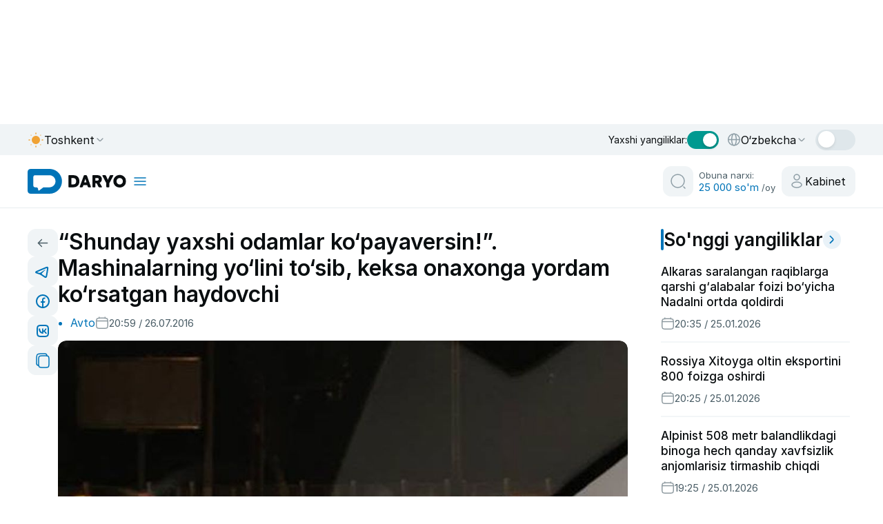

--- FILE ---
content_type: text/html;charset=utf-8
request_url: https://daryo.uz/2016/07/26/shunday-yaxshi-odamlar-kopayaversin-mashinalarning-yolini-tosib-keksa-onaxonga-yordam-korsatgan-haydovchi
body_size: 162442
content:
<!DOCTYPE html><html  class="" style="color-scheme:light" lang="uz-Latn-UZ"><head><meta charset="utf-8">
<meta name="viewport" content="width=device-width, initial-scale=1">
<script type="importmap">{"imports":{"#entry":"/_nuxt/DcQIskb9.js"}}</script>
<title>“Shunday yaxshi odamlar ko‘payaversin!”. Mashinalarning yo‘lini to‘sib, keksa onaxonga yordam ko‘rsatgan haydovchi</title>
<style>@charset "UTF-8";/*!
* Bootstrap  v5.3.2 (https://getbootstrap.com/)
* Copyright 2011-2023 The Bootstrap Authors
* Licensed under MIT (https://github.com/twbs/bootstrap/blob/main/LICENSE)
*/:root,[data-bs-theme=light]{--bs-blue:#0d6efd;--bs-indigo:#6610f2;--bs-purple:#6f42c1;--bs-pink:#d63384;--bs-red:#dc3545;--bs-orange:#fd7e14;--bs-yellow:#ffc107;--bs-green:#198754;--bs-teal:#20c997;--bs-cyan:#0dcaf0;--bs-black:#000;--bs-white:#fff;--bs-gray:#6c757d;--bs-gray-dark:#343a40;--bs-gray-100:#f8f9fa;--bs-gray-200:#e9ecef;--bs-gray-300:#dee2e6;--bs-gray-400:#ced4da;--bs-gray-500:#adb5bd;--bs-gray-600:#6c757d;--bs-gray-700:#495057;--bs-gray-800:#343a40;--bs-gray-900:#212529;--bs-primary:#0d6efd;--bs-secondary:#6c757d;--bs-success:#198754;--bs-info:#0dcaf0;--bs-warning:#ffc107;--bs-danger:#dc3545;--bs-light:#f8f9fa;--bs-dark:#212529;--bs-primary-rgb:13,110,253;--bs-secondary-rgb:108,117,125;--bs-success-rgb:25,135,84;--bs-info-rgb:13,202,240;--bs-warning-rgb:255,193,7;--bs-danger-rgb:220,53,69;--bs-light-rgb:248,249,250;--bs-dark-rgb:33,37,41;--bs-primary-text-emphasis:#052c65;--bs-secondary-text-emphasis:#2b2f32;--bs-success-text-emphasis:#0a3622;--bs-info-text-emphasis:#055160;--bs-warning-text-emphasis:#664d03;--bs-danger-text-emphasis:#58151c;--bs-light-text-emphasis:#495057;--bs-dark-text-emphasis:#495057;--bs-primary-bg-subtle:#cfe2ff;--bs-secondary-bg-subtle:#e2e3e5;--bs-success-bg-subtle:#d1e7dd;--bs-info-bg-subtle:#cff4fc;--bs-warning-bg-subtle:#fff3cd;--bs-danger-bg-subtle:#f8d7da;--bs-light-bg-subtle:#fcfcfd;--bs-dark-bg-subtle:#ced4da;--bs-primary-border-subtle:#9ec5fe;--bs-secondary-border-subtle:#c4c8cb;--bs-success-border-subtle:#a3cfbb;--bs-info-border-subtle:#9eeaf9;--bs-warning-border-subtle:#ffe69c;--bs-danger-border-subtle:#f1aeb5;--bs-light-border-subtle:#e9ecef;--bs-dark-border-subtle:#adb5bd;--bs-white-rgb:255,255,255;--bs-black-rgb:0,0,0;--bs-font-sans-serif:system-ui,-apple-system,"Segoe UI",Roboto,"Helvetica Neue","Noto Sans","Liberation Sans",Arial,sans-serif,"Apple Color Emoji","Segoe UI Emoji","Segoe UI Symbol","Noto Color Emoji";--bs-font-monospace:SFMono-Regular,Menlo,Monaco,Consolas,"Liberation Mono","Courier New",monospace;--bs-gradient:linear-gradient(180deg,hsla(0,0%,100%,.15),hsla(0,0%,100%,0));--bs-body-font-family:var(--bs-font-sans-serif);--bs-body-font-size:1rem;--bs-body-font-weight:400;--bs-body-line-height:1.5;--bs-body-color:#212529;--bs-body-color-rgb:33,37,41;--bs-body-bg:#fff;--bs-body-bg-rgb:255,255,255;--bs-emphasis-color:#000;--bs-emphasis-color-rgb:0,0,0;--bs-secondary-color:rgba(33,37,41,.75);--bs-secondary-color-rgb:33,37,41;--bs-secondary-bg:#e9ecef;--bs-secondary-bg-rgb:233,236,239;--bs-tertiary-color:rgba(33,37,41,.5);--bs-tertiary-color-rgb:33,37,41;--bs-tertiary-bg:#f8f9fa;--bs-tertiary-bg-rgb:248,249,250;--bs-heading-color:inherit;--bs-link-color:#0d6efd;--bs-link-color-rgb:13,110,253;--bs-link-decoration:underline;--bs-link-hover-color:#0a58ca;--bs-link-hover-color-rgb:10,88,202;--bs-code-color:#d63384;--bs-highlight-color:#212529;--bs-highlight-bg:#fff3cd;--bs-border-width:1px;--bs-border-style:solid;--bs-border-color:#dee2e6;--bs-border-color-translucent:rgba(0,0,0,.175);--bs-border-radius:.375rem;--bs-border-radius-sm:.25rem;--bs-border-radius-lg:.5rem;--bs-border-radius-xl:1rem;--bs-border-radius-xxl:2rem;--bs-border-radius-2xl:var(--bs-border-radius-xxl);--bs-border-radius-pill:50rem;--bs-box-shadow:0 .5rem 1rem rgba(0,0,0,.15);--bs-box-shadow-sm:0 .125rem .25rem rgba(0,0,0,.075);--bs-box-shadow-lg:0 1rem 3rem rgba(0,0,0,.175);--bs-box-shadow-inset:inset 0 1px 2px rgba(0,0,0,.075);--bs-focus-ring-width:.25rem;--bs-focus-ring-opacity:.25;--bs-focus-ring-color:rgba(13,110,253,.25);--bs-form-valid-color:#198754;--bs-form-valid-border-color:#198754;--bs-form-invalid-color:#dc3545;--bs-form-invalid-border-color:#dc3545}[data-bs-theme=dark]{color-scheme:dark;--bs-body-color:#dee2e6;--bs-body-color-rgb:222,226,230;--bs-body-bg:#212529;--bs-body-bg-rgb:33,37,41;--bs-emphasis-color:#fff;--bs-emphasis-color-rgb:255,255,255;--bs-secondary-color:rgba(222,226,230,.75);--bs-secondary-color-rgb:222,226,230;--bs-secondary-bg:#343a40;--bs-secondary-bg-rgb:52,58,64;--bs-tertiary-color:rgba(222,226,230,.5);--bs-tertiary-color-rgb:222,226,230;--bs-tertiary-bg:#2b3035;--bs-tertiary-bg-rgb:43,48,53;--bs-primary-text-emphasis:#6ea8fe;--bs-secondary-text-emphasis:#a7acb1;--bs-success-text-emphasis:#75b798;--bs-info-text-emphasis:#6edff6;--bs-warning-text-emphasis:#ffda6a;--bs-danger-text-emphasis:#ea868f;--bs-light-text-emphasis:#f8f9fa;--bs-dark-text-emphasis:#dee2e6;--bs-primary-bg-subtle:#031633;--bs-secondary-bg-subtle:#161719;--bs-success-bg-subtle:#051b11;--bs-info-bg-subtle:#032830;--bs-warning-bg-subtle:#332701;--bs-danger-bg-subtle:#2c0b0e;--bs-light-bg-subtle:#343a40;--bs-dark-bg-subtle:#1a1d20;--bs-primary-border-subtle:#084298;--bs-secondary-border-subtle:#41464b;--bs-success-border-subtle:#0f5132;--bs-info-border-subtle:#087990;--bs-warning-border-subtle:#997404;--bs-danger-border-subtle:#842029;--bs-light-border-subtle:#495057;--bs-dark-border-subtle:#343a40;--bs-heading-color:inherit;--bs-link-color:#6ea8fe;--bs-link-hover-color:#8bb9fe;--bs-link-color-rgb:110,168,254;--bs-link-hover-color-rgb:139,185,254;--bs-code-color:#e685b5;--bs-highlight-color:#dee2e6;--bs-highlight-bg:#664d03;--bs-border-color:#495057;--bs-border-color-translucent:hsla(0,0%,100%,.15);--bs-form-valid-color:#75b798;--bs-form-valid-border-color:#75b798;--bs-form-invalid-color:#ea868f;--bs-form-invalid-border-color:#ea868f}*,:after,:before{box-sizing:border-box}@media (prefers-reduced-motion:no-preference){:root{scroll-behavior:smooth}}body{background-color:var(--bs-body-bg);color:var(--bs-body-color);font-family:var(--bs-body-font-family);font-size:var(--bs-body-font-size);font-weight:var(--bs-body-font-weight);line-height:var(--bs-body-line-height);margin:0;text-align:var(--bs-body-text-align);-webkit-text-size-adjust:100%;-webkit-tap-highlight-color:transparent}hr{border:0;border-top:var(--bs-border-width) solid;color:inherit;margin:1rem 0;opacity:.25}.h1,.h2,.h3,.h4,.h5,.h6,h1,h2,h3,h4,h5,h6{color:var(--bs-heading-color);font-weight:500;line-height:1.2;margin-bottom:.5rem;margin-top:0}.h1,h1{font-size:calc(1.375rem + 1.5vw)}@media (min-width:1200px){.h1,h1{font-size:2.5rem}}.h2,h2{font-size:calc(1.325rem + .9vw)}@media (min-width:1200px){.h2,h2{font-size:2rem}}.h3,h3{font-size:calc(1.3rem + .6vw)}@media (min-width:1200px){.h3,h3{font-size:1.75rem}}.h4,h4{font-size:calc(1.275rem + .3vw)}@media (min-width:1200px){.h4,h4{font-size:1.5rem}}.h5,h5{font-size:1.25rem}.h6,h6{font-size:1rem}p{margin-bottom:1rem;margin-top:0}abbr[title]{cursor:help;-webkit-text-decoration:underline dotted;text-decoration:underline dotted;-webkit-text-decoration-skip-ink:none;text-decoration-skip-ink:none}address{font-style:normal;line-height:inherit;margin-bottom:1rem}ol,ul{padding-left:2rem}dl,ol,ul{margin-bottom:1rem;margin-top:0}ol ol,ol ul,ul ol,ul ul{margin-bottom:0}dt{font-weight:700}dd{margin-bottom:.5rem;margin-left:0}blockquote{margin:0 0 1rem}b,strong{font-weight:bolder}.small,small{font-size:.875em}.mark,mark{background-color:var(--bs-highlight-bg);color:var(--bs-highlight-color);padding:.1875em}sub,sup{font-size:.75em;line-height:0;position:relative;vertical-align:baseline}sub{bottom:-.25em}sup{top:-.5em}a{color:rgba(var(--bs-link-color-rgb),var(--bs-link-opacity,1));text-decoration:underline}a:hover{--bs-link-color-rgb:var(--bs-link-hover-color-rgb)}a:not([href]):not([class]),a:not([href]):not([class]):hover{color:inherit;text-decoration:none}code,kbd,pre,samp{font-family:var(--bs-font-monospace);font-size:1em}pre{display:block;font-size:.875em;margin-bottom:1rem;margin-top:0;overflow:auto}pre code{color:inherit;font-size:inherit;word-break:normal}code{color:var(--bs-code-color);font-size:.875em;word-wrap:break-word}a>code{color:inherit}kbd{background-color:var(--bs-body-color);border-radius:.25rem;color:var(--bs-body-bg);font-size:.875em;padding:.1875rem .375rem}kbd kbd{font-size:1em;padding:0}figure{margin:0 0 1rem}img,svg{vertical-align:middle}table{border-collapse:collapse;caption-side:bottom}caption{color:var(--bs-secondary-color);padding-bottom:.5rem;padding-top:.5rem;text-align:left}th{text-align:inherit;text-align:-webkit-match-parent}tbody,td,tfoot,th,thead,tr{border:0 solid;border-color:inherit}label{display:inline-block}button{border-radius:0}button:focus:not(:focus-visible){outline:0}button,input,optgroup,select,textarea{font-family:inherit;font-size:inherit;line-height:inherit;margin:0}button,select{text-transform:none}[role=button]{cursor:pointer}select{word-wrap:normal}select:disabled{opacity:1}[list]:not([type=date]):not([type=datetime-local]):not([type=month]):not([type=week]):not([type=time])::-webkit-calendar-picker-indicator{display:none!important}[type=button],[type=reset],[type=submit],button{-webkit-appearance:button}[type=button]:not(:disabled),[type=reset]:not(:disabled),[type=submit]:not(:disabled),button:not(:disabled){cursor:pointer}::-moz-focus-inner{border-style:none;padding:0}textarea{resize:vertical}fieldset{border:0;margin:0;min-width:0;padding:0}legend{float:left;font-size:calc(1.275rem + .3vw);line-height:inherit;margin-bottom:.5rem;padding:0;width:100%}@media (min-width:1200px){legend{font-size:1.5rem}}legend+*{clear:left}::-webkit-datetime-edit-day-field,::-webkit-datetime-edit-fields-wrapper,::-webkit-datetime-edit-hour-field,::-webkit-datetime-edit-minute,::-webkit-datetime-edit-month-field,::-webkit-datetime-edit-text,::-webkit-datetime-edit-year-field{padding:0}::-webkit-inner-spin-button{height:auto}[type=search]{-webkit-appearance:textfield;outline-offset:-2px}::-webkit-search-decoration{-webkit-appearance:none}::-webkit-color-swatch-wrapper{padding:0}::file-selector-button{-webkit-appearance:button;font:inherit}output{display:inline-block}iframe{border:0}summary{cursor:pointer;display:list-item}progress{vertical-align:baseline}[hidden]{display:none!important}.lead{font-size:1.25rem;font-weight:300}.display-1{font-size:calc(1.625rem + 4.5vw);font-weight:300;line-height:1.2}@media (min-width:1200px){.display-1{font-size:5rem}}.display-2{font-size:calc(1.575rem + 3.9vw);font-weight:300;line-height:1.2}@media (min-width:1200px){.display-2{font-size:4.5rem}}.display-3{font-size:calc(1.525rem + 3.3vw);font-weight:300;line-height:1.2}@media (min-width:1200px){.display-3{font-size:4rem}}.display-4{font-size:calc(1.475rem + 2.7vw);font-weight:300;line-height:1.2}@media (min-width:1200px){.display-4{font-size:3.5rem}}.display-5{font-size:calc(1.425rem + 2.1vw);font-weight:300;line-height:1.2}@media (min-width:1200px){.display-5{font-size:3rem}}.display-6{font-size:calc(1.375rem + 1.5vw);font-weight:300;line-height:1.2}@media (min-width:1200px){.display-6{font-size:2.5rem}}.list-inline,.list-unstyled{list-style:none;padding-left:0}.list-inline-item{display:inline-block}.list-inline-item:not(:last-child){margin-right:.5rem}.initialism{font-size:.875em;text-transform:uppercase}.blockquote{font-size:1.25rem;margin-bottom:1rem}.blockquote>:last-child{margin-bottom:0}.blockquote-footer{color:#6c757d;font-size:.875em;margin-bottom:1rem;margin-top:-1rem}.blockquote-footer:before{content:"— "}.img-fluid,.img-thumbnail{height:auto;max-width:100%}.img-thumbnail{background-color:var(--bs-body-bg);border:var(--bs-border-width) solid var(--bs-border-color);border-radius:var(--bs-border-radius);padding:.25rem}.figure{display:inline-block}.figure-img{line-height:1;margin-bottom:.5rem}.figure-caption{color:var(--bs-secondary-color);font-size:.875em}.container,.container-fluid,.container-lg,.container-md,.container-sm,.container-xl,.container-xxl{--bs-gutter-x:1.5rem;--bs-gutter-y:0;margin-left:auto;margin-right:auto;padding-left:calc(var(--bs-gutter-x)*.5);padding-right:calc(var(--bs-gutter-x)*.5);width:100%}@media (min-width:576px){.container,.container-sm{max-width:540px}}@media (min-width:768px){.container,.container-md,.container-sm{max-width:720px}}@media (min-width:992px){.container,.container-lg,.container-md,.container-sm{max-width:960px}}@media (min-width:1200px){.container,.container-lg,.container-md,.container-sm,.container-xl{max-width:1140px}}@media (min-width:1400px){.container,.container-lg,.container-md,.container-sm,.container-xl,.container-xxl{max-width:1320px}}:root{--bs-breakpoint-xs:0;--bs-breakpoint-sm:576px;--bs-breakpoint-md:768px;--bs-breakpoint-lg:992px;--bs-breakpoint-xl:1200px;--bs-breakpoint-xxl:1400px}.row{--bs-gutter-x:1.5rem;--bs-gutter-y:0;display:flex;flex-wrap:wrap;margin-left:calc(var(--bs-gutter-x)*-.5);margin-right:calc(var(--bs-gutter-x)*-.5);margin-top:calc(var(--bs-gutter-y)*-1)}.row>*{flex-shrink:0;margin-top:var(--bs-gutter-y);max-width:100%;padding-left:calc(var(--bs-gutter-x)*.5);padding-right:calc(var(--bs-gutter-x)*.5);width:100%}.col{flex:1 0 0%}.row-cols-auto>*{flex:0 0 auto;width:auto}.row-cols-1>*{flex:0 0 auto;width:100%}.row-cols-2>*{flex:0 0 auto;width:50%}.row-cols-3>*{flex:0 0 auto;width:33.33333333%}.row-cols-4>*{flex:0 0 auto;width:25%}.row-cols-5>*{flex:0 0 auto;width:20%}.row-cols-6>*{flex:0 0 auto;width:16.66666667%}.col-auto{flex:0 0 auto;width:auto}.col-1{flex:0 0 auto;width:8.33333333%}.col-2{flex:0 0 auto;width:16.66666667%}.col-3{flex:0 0 auto;width:25%}.col-4{flex:0 0 auto;width:33.33333333%}.col-5{flex:0 0 auto;width:41.66666667%}.col-6{flex:0 0 auto;width:50%}.col-7{flex:0 0 auto;width:58.33333333%}.col-8{flex:0 0 auto;width:66.66666667%}.col-9{flex:0 0 auto;width:75%}.col-10{flex:0 0 auto;width:83.33333333%}.col-11{flex:0 0 auto;width:91.66666667%}.col-12{flex:0 0 auto;width:100%}.offset-1{margin-left:8.33333333%}.offset-2{margin-left:16.66666667%}.offset-3{margin-left:25%}.offset-4{margin-left:33.33333333%}.offset-5{margin-left:41.66666667%}.offset-6{margin-left:50%}.offset-7{margin-left:58.33333333%}.offset-8{margin-left:66.66666667%}.offset-9{margin-left:75%}.offset-10{margin-left:83.33333333%}.offset-11{margin-left:91.66666667%}.g-0,.gx-0{--bs-gutter-x:0}.g-0,.gy-0{--bs-gutter-y:0}.g-1,.gx-1{--bs-gutter-x:.25rem}.g-1,.gy-1{--bs-gutter-y:.25rem}.g-2,.gx-2{--bs-gutter-x:.5rem}.g-2,.gy-2{--bs-gutter-y:.5rem}.g-3,.gx-3{--bs-gutter-x:1rem}.g-3,.gy-3{--bs-gutter-y:1rem}.g-4,.gx-4{--bs-gutter-x:1.5rem}.g-4,.gy-4{--bs-gutter-y:1.5rem}.g-5,.gx-5{--bs-gutter-x:3rem}.g-5,.gy-5{--bs-gutter-y:3rem}@media (min-width:576px){.col-sm{flex:1 0 0%}.row-cols-sm-auto>*{flex:0 0 auto;width:auto}.row-cols-sm-1>*{flex:0 0 auto;width:100%}.row-cols-sm-2>*{flex:0 0 auto;width:50%}.row-cols-sm-3>*{flex:0 0 auto;width:33.33333333%}.row-cols-sm-4>*{flex:0 0 auto;width:25%}.row-cols-sm-5>*{flex:0 0 auto;width:20%}.row-cols-sm-6>*{flex:0 0 auto;width:16.66666667%}.col-sm-auto{flex:0 0 auto;width:auto}.col-sm-1{flex:0 0 auto;width:8.33333333%}.col-sm-2{flex:0 0 auto;width:16.66666667%}.col-sm-3{flex:0 0 auto;width:25%}.col-sm-4{flex:0 0 auto;width:33.33333333%}.col-sm-5{flex:0 0 auto;width:41.66666667%}.col-sm-6{flex:0 0 auto;width:50%}.col-sm-7{flex:0 0 auto;width:58.33333333%}.col-sm-8{flex:0 0 auto;width:66.66666667%}.col-sm-9{flex:0 0 auto;width:75%}.col-sm-10{flex:0 0 auto;width:83.33333333%}.col-sm-11{flex:0 0 auto;width:91.66666667%}.col-sm-12{flex:0 0 auto;width:100%}.offset-sm-0{margin-left:0}.offset-sm-1{margin-left:8.33333333%}.offset-sm-2{margin-left:16.66666667%}.offset-sm-3{margin-left:25%}.offset-sm-4{margin-left:33.33333333%}.offset-sm-5{margin-left:41.66666667%}.offset-sm-6{margin-left:50%}.offset-sm-7{margin-left:58.33333333%}.offset-sm-8{margin-left:66.66666667%}.offset-sm-9{margin-left:75%}.offset-sm-10{margin-left:83.33333333%}.offset-sm-11{margin-left:91.66666667%}.g-sm-0,.gx-sm-0{--bs-gutter-x:0}.g-sm-0,.gy-sm-0{--bs-gutter-y:0}.g-sm-1,.gx-sm-1{--bs-gutter-x:.25rem}.g-sm-1,.gy-sm-1{--bs-gutter-y:.25rem}.g-sm-2,.gx-sm-2{--bs-gutter-x:.5rem}.g-sm-2,.gy-sm-2{--bs-gutter-y:.5rem}.g-sm-3,.gx-sm-3{--bs-gutter-x:1rem}.g-sm-3,.gy-sm-3{--bs-gutter-y:1rem}.g-sm-4,.gx-sm-4{--bs-gutter-x:1.5rem}.g-sm-4,.gy-sm-4{--bs-gutter-y:1.5rem}.g-sm-5,.gx-sm-5{--bs-gutter-x:3rem}.g-sm-5,.gy-sm-5{--bs-gutter-y:3rem}}@media (min-width:768px){.col-md{flex:1 0 0%}.row-cols-md-auto>*{flex:0 0 auto;width:auto}.row-cols-md-1>*{flex:0 0 auto;width:100%}.row-cols-md-2>*{flex:0 0 auto;width:50%}.row-cols-md-3>*{flex:0 0 auto;width:33.33333333%}.row-cols-md-4>*{flex:0 0 auto;width:25%}.row-cols-md-5>*{flex:0 0 auto;width:20%}.row-cols-md-6>*{flex:0 0 auto;width:16.66666667%}.col-md-auto{flex:0 0 auto;width:auto}.col-md-1{flex:0 0 auto;width:8.33333333%}.col-md-2{flex:0 0 auto;width:16.66666667%}.col-md-3{flex:0 0 auto;width:25%}.col-md-4{flex:0 0 auto;width:33.33333333%}.col-md-5{flex:0 0 auto;width:41.66666667%}.col-md-6{flex:0 0 auto;width:50%}.col-md-7{flex:0 0 auto;width:58.33333333%}.col-md-8{flex:0 0 auto;width:66.66666667%}.col-md-9{flex:0 0 auto;width:75%}.col-md-10{flex:0 0 auto;width:83.33333333%}.col-md-11{flex:0 0 auto;width:91.66666667%}.col-md-12{flex:0 0 auto;width:100%}.offset-md-0{margin-left:0}.offset-md-1{margin-left:8.33333333%}.offset-md-2{margin-left:16.66666667%}.offset-md-3{margin-left:25%}.offset-md-4{margin-left:33.33333333%}.offset-md-5{margin-left:41.66666667%}.offset-md-6{margin-left:50%}.offset-md-7{margin-left:58.33333333%}.offset-md-8{margin-left:66.66666667%}.offset-md-9{margin-left:75%}.offset-md-10{margin-left:83.33333333%}.offset-md-11{margin-left:91.66666667%}.g-md-0,.gx-md-0{--bs-gutter-x:0}.g-md-0,.gy-md-0{--bs-gutter-y:0}.g-md-1,.gx-md-1{--bs-gutter-x:.25rem}.g-md-1,.gy-md-1{--bs-gutter-y:.25rem}.g-md-2,.gx-md-2{--bs-gutter-x:.5rem}.g-md-2,.gy-md-2{--bs-gutter-y:.5rem}.g-md-3,.gx-md-3{--bs-gutter-x:1rem}.g-md-3,.gy-md-3{--bs-gutter-y:1rem}.g-md-4,.gx-md-4{--bs-gutter-x:1.5rem}.g-md-4,.gy-md-4{--bs-gutter-y:1.5rem}.g-md-5,.gx-md-5{--bs-gutter-x:3rem}.g-md-5,.gy-md-5{--bs-gutter-y:3rem}}@media (min-width:992px){.col-lg{flex:1 0 0%}.row-cols-lg-auto>*{flex:0 0 auto;width:auto}.row-cols-lg-1>*{flex:0 0 auto;width:100%}.row-cols-lg-2>*{flex:0 0 auto;width:50%}.row-cols-lg-3>*{flex:0 0 auto;width:33.33333333%}.row-cols-lg-4>*{flex:0 0 auto;width:25%}.row-cols-lg-5>*{flex:0 0 auto;width:20%}.row-cols-lg-6>*{flex:0 0 auto;width:16.66666667%}.col-lg-auto{flex:0 0 auto;width:auto}.col-lg-1{flex:0 0 auto;width:8.33333333%}.col-lg-2{flex:0 0 auto;width:16.66666667%}.col-lg-3{flex:0 0 auto;width:25%}.col-lg-4{flex:0 0 auto;width:33.33333333%}.col-lg-5{flex:0 0 auto;width:41.66666667%}.col-lg-6{flex:0 0 auto;width:50%}.col-lg-7{flex:0 0 auto;width:58.33333333%}.col-lg-8{flex:0 0 auto;width:66.66666667%}.col-lg-9{flex:0 0 auto;width:75%}.col-lg-10{flex:0 0 auto;width:83.33333333%}.col-lg-11{flex:0 0 auto;width:91.66666667%}.col-lg-12{flex:0 0 auto;width:100%}.offset-lg-0{margin-left:0}.offset-lg-1{margin-left:8.33333333%}.offset-lg-2{margin-left:16.66666667%}.offset-lg-3{margin-left:25%}.offset-lg-4{margin-left:33.33333333%}.offset-lg-5{margin-left:41.66666667%}.offset-lg-6{margin-left:50%}.offset-lg-7{margin-left:58.33333333%}.offset-lg-8{margin-left:66.66666667%}.offset-lg-9{margin-left:75%}.offset-lg-10{margin-left:83.33333333%}.offset-lg-11{margin-left:91.66666667%}.g-lg-0,.gx-lg-0{--bs-gutter-x:0}.g-lg-0,.gy-lg-0{--bs-gutter-y:0}.g-lg-1,.gx-lg-1{--bs-gutter-x:.25rem}.g-lg-1,.gy-lg-1{--bs-gutter-y:.25rem}.g-lg-2,.gx-lg-2{--bs-gutter-x:.5rem}.g-lg-2,.gy-lg-2{--bs-gutter-y:.5rem}.g-lg-3,.gx-lg-3{--bs-gutter-x:1rem}.g-lg-3,.gy-lg-3{--bs-gutter-y:1rem}.g-lg-4,.gx-lg-4{--bs-gutter-x:1.5rem}.g-lg-4,.gy-lg-4{--bs-gutter-y:1.5rem}.g-lg-5,.gx-lg-5{--bs-gutter-x:3rem}.g-lg-5,.gy-lg-5{--bs-gutter-y:3rem}}@media (min-width:1200px){.col-xl{flex:1 0 0%}.row-cols-xl-auto>*{flex:0 0 auto;width:auto}.row-cols-xl-1>*{flex:0 0 auto;width:100%}.row-cols-xl-2>*{flex:0 0 auto;width:50%}.row-cols-xl-3>*{flex:0 0 auto;width:33.33333333%}.row-cols-xl-4>*{flex:0 0 auto;width:25%}.row-cols-xl-5>*{flex:0 0 auto;width:20%}.row-cols-xl-6>*{flex:0 0 auto;width:16.66666667%}.col-xl-auto{flex:0 0 auto;width:auto}.col-xl-1{flex:0 0 auto;width:8.33333333%}.col-xl-2{flex:0 0 auto;width:16.66666667%}.col-xl-3{flex:0 0 auto;width:25%}.col-xl-4{flex:0 0 auto;width:33.33333333%}.col-xl-5{flex:0 0 auto;width:41.66666667%}.col-xl-6{flex:0 0 auto;width:50%}.col-xl-7{flex:0 0 auto;width:58.33333333%}.col-xl-8{flex:0 0 auto;width:66.66666667%}.col-xl-9{flex:0 0 auto;width:75%}.col-xl-10{flex:0 0 auto;width:83.33333333%}.col-xl-11{flex:0 0 auto;width:91.66666667%}.col-xl-12{flex:0 0 auto;width:100%}.offset-xl-0{margin-left:0}.offset-xl-1{margin-left:8.33333333%}.offset-xl-2{margin-left:16.66666667%}.offset-xl-3{margin-left:25%}.offset-xl-4{margin-left:33.33333333%}.offset-xl-5{margin-left:41.66666667%}.offset-xl-6{margin-left:50%}.offset-xl-7{margin-left:58.33333333%}.offset-xl-8{margin-left:66.66666667%}.offset-xl-9{margin-left:75%}.offset-xl-10{margin-left:83.33333333%}.offset-xl-11{margin-left:91.66666667%}.g-xl-0,.gx-xl-0{--bs-gutter-x:0}.g-xl-0,.gy-xl-0{--bs-gutter-y:0}.g-xl-1,.gx-xl-1{--bs-gutter-x:.25rem}.g-xl-1,.gy-xl-1{--bs-gutter-y:.25rem}.g-xl-2,.gx-xl-2{--bs-gutter-x:.5rem}.g-xl-2,.gy-xl-2{--bs-gutter-y:.5rem}.g-xl-3,.gx-xl-3{--bs-gutter-x:1rem}.g-xl-3,.gy-xl-3{--bs-gutter-y:1rem}.g-xl-4,.gx-xl-4{--bs-gutter-x:1.5rem}.g-xl-4,.gy-xl-4{--bs-gutter-y:1.5rem}.g-xl-5,.gx-xl-5{--bs-gutter-x:3rem}.g-xl-5,.gy-xl-5{--bs-gutter-y:3rem}}@media (min-width:1400px){.col-xxl{flex:1 0 0%}.row-cols-xxl-auto>*{flex:0 0 auto;width:auto}.row-cols-xxl-1>*{flex:0 0 auto;width:100%}.row-cols-xxl-2>*{flex:0 0 auto;width:50%}.row-cols-xxl-3>*{flex:0 0 auto;width:33.33333333%}.row-cols-xxl-4>*{flex:0 0 auto;width:25%}.row-cols-xxl-5>*{flex:0 0 auto;width:20%}.row-cols-xxl-6>*{flex:0 0 auto;width:16.66666667%}.col-xxl-auto{flex:0 0 auto;width:auto}.col-xxl-1{flex:0 0 auto;width:8.33333333%}.col-xxl-2{flex:0 0 auto;width:16.66666667%}.col-xxl-3{flex:0 0 auto;width:25%}.col-xxl-4{flex:0 0 auto;width:33.33333333%}.col-xxl-5{flex:0 0 auto;width:41.66666667%}.col-xxl-6{flex:0 0 auto;width:50%}.col-xxl-7{flex:0 0 auto;width:58.33333333%}.col-xxl-8{flex:0 0 auto;width:66.66666667%}.col-xxl-9{flex:0 0 auto;width:75%}.col-xxl-10{flex:0 0 auto;width:83.33333333%}.col-xxl-11{flex:0 0 auto;width:91.66666667%}.col-xxl-12{flex:0 0 auto;width:100%}.offset-xxl-0{margin-left:0}.offset-xxl-1{margin-left:8.33333333%}.offset-xxl-2{margin-left:16.66666667%}.offset-xxl-3{margin-left:25%}.offset-xxl-4{margin-left:33.33333333%}.offset-xxl-5{margin-left:41.66666667%}.offset-xxl-6{margin-left:50%}.offset-xxl-7{margin-left:58.33333333%}.offset-xxl-8{margin-left:66.66666667%}.offset-xxl-9{margin-left:75%}.offset-xxl-10{margin-left:83.33333333%}.offset-xxl-11{margin-left:91.66666667%}.g-xxl-0,.gx-xxl-0{--bs-gutter-x:0}.g-xxl-0,.gy-xxl-0{--bs-gutter-y:0}.g-xxl-1,.gx-xxl-1{--bs-gutter-x:.25rem}.g-xxl-1,.gy-xxl-1{--bs-gutter-y:.25rem}.g-xxl-2,.gx-xxl-2{--bs-gutter-x:.5rem}.g-xxl-2,.gy-xxl-2{--bs-gutter-y:.5rem}.g-xxl-3,.gx-xxl-3{--bs-gutter-x:1rem}.g-xxl-3,.gy-xxl-3{--bs-gutter-y:1rem}.g-xxl-4,.gx-xxl-4{--bs-gutter-x:1.5rem}.g-xxl-4,.gy-xxl-4{--bs-gutter-y:1.5rem}.g-xxl-5,.gx-xxl-5{--bs-gutter-x:3rem}.g-xxl-5,.gy-xxl-5{--bs-gutter-y:3rem}}.table{--bs-table-color-type:initial;--bs-table-bg-type:initial;--bs-table-color-state:initial;--bs-table-bg-state:initial;--bs-table-color:var(--bs-emphasis-color);--bs-table-bg:var(--bs-body-bg);--bs-table-border-color:var(--bs-border-color);--bs-table-accent-bg:transparent;--bs-table-striped-color:var(--bs-emphasis-color);--bs-table-striped-bg:rgba(var(--bs-emphasis-color-rgb),.05);--bs-table-active-color:var(--bs-emphasis-color);--bs-table-active-bg:rgba(var(--bs-emphasis-color-rgb),.1);--bs-table-hover-color:var(--bs-emphasis-color);--bs-table-hover-bg:rgba(var(--bs-emphasis-color-rgb),.075);border-color:var(--bs-table-border-color);margin-bottom:1rem;vertical-align:top;width:100%}.table>:not(caption)>*>*{background-color:var(--bs-table-bg);border-bottom-width:var(--bs-border-width);box-shadow:inset 0 0 0 9999px var(--bs-table-bg-state,var(--bs-table-bg-type,var(--bs-table-accent-bg)));color:var(--bs-table-color-state,var(--bs-table-color-type,var(--bs-table-color)));padding:.5rem}.table>tbody{vertical-align:inherit}.table>thead{vertical-align:bottom}.table-group-divider{border-top:calc(var(--bs-border-width)*2) solid}.caption-top{caption-side:top}.table-sm>:not(caption)>*>*{padding:.25rem}.table-bordered>:not(caption)>*{border-width:var(--bs-border-width) 0}.table-bordered>:not(caption)>*>*{border-width:0 var(--bs-border-width)}.table-borderless>:not(caption)>*>*{border-bottom-width:0}.table-borderless>:not(:first-child){border-top-width:0}.table-striped-columns>:not(caption)>tr>:nth-child(2n),.table-striped>tbody>tr:nth-of-type(odd)>*{--bs-table-color-type:var(--bs-table-striped-color);--bs-table-bg-type:var(--bs-table-striped-bg)}.table-active{--bs-table-color-state:var(--bs-table-active-color);--bs-table-bg-state:var(--bs-table-active-bg)}.table-hover>tbody>tr:hover>*{--bs-table-color-state:var(--bs-table-hover-color);--bs-table-bg-state:var(--bs-table-hover-bg)}.table-primary{--bs-table-color:#000;--bs-table-bg:#cfe2ff;--bs-table-border-color:#a6b5cc;--bs-table-striped-bg:#c5d7f2;--bs-table-striped-color:#000;--bs-table-active-bg:#bacbe6;--bs-table-active-color:#000;--bs-table-hover-bg:#bfd1ec;--bs-table-hover-color:#000}.table-primary,.table-secondary{border-color:var(--bs-table-border-color);color:var(--bs-table-color)}.table-secondary{--bs-table-color:#000;--bs-table-bg:#e2e3e5;--bs-table-border-color:#b5b6b7;--bs-table-striped-bg:#d7d8da;--bs-table-striped-color:#000;--bs-table-active-bg:#cbccce;--bs-table-active-color:#000;--bs-table-hover-bg:#d1d2d4;--bs-table-hover-color:#000}.table-success{--bs-table-color:#000;--bs-table-bg:#d1e7dd;--bs-table-border-color:#a7b9b1;--bs-table-striped-bg:#c7dbd2;--bs-table-striped-color:#000;--bs-table-active-bg:#bcd0c7;--bs-table-active-color:#000;--bs-table-hover-bg:#c1d6cc;--bs-table-hover-color:#000}.table-info,.table-success{border-color:var(--bs-table-border-color);color:var(--bs-table-color)}.table-info{--bs-table-color:#000;--bs-table-bg:#cff4fc;--bs-table-border-color:#a6c3ca;--bs-table-striped-bg:#c5e8ef;--bs-table-striped-color:#000;--bs-table-active-bg:#badce3;--bs-table-active-color:#000;--bs-table-hover-bg:#bfe2e9;--bs-table-hover-color:#000}.table-warning{--bs-table-color:#000;--bs-table-bg:#fff3cd;--bs-table-border-color:#ccc2a4;--bs-table-striped-bg:#f2e7c3;--bs-table-striped-color:#000;--bs-table-active-bg:#e6dbb9;--bs-table-active-color:#000;--bs-table-hover-bg:#ece1be;--bs-table-hover-color:#000}.table-danger,.table-warning{border-color:var(--bs-table-border-color);color:var(--bs-table-color)}.table-danger{--bs-table-color:#000;--bs-table-bg:#f8d7da;--bs-table-border-color:#c6acae;--bs-table-striped-bg:#eccccf;--bs-table-striped-color:#000;--bs-table-active-bg:#dfc2c4;--bs-table-active-color:#000;--bs-table-hover-bg:#e5c7ca;--bs-table-hover-color:#000}.table-light{--bs-table-color:#000;--bs-table-bg:#f8f9fa;--bs-table-border-color:#c6c7c8;--bs-table-striped-bg:#ecedee;--bs-table-striped-color:#000;--bs-table-active-bg:#dfe0e1;--bs-table-active-color:#000;--bs-table-hover-bg:#e5e6e7;--bs-table-hover-color:#000}.table-dark,.table-light{border-color:var(--bs-table-border-color);color:var(--bs-table-color)}.table-dark{--bs-table-color:#fff;--bs-table-bg:#212529;--bs-table-border-color:#4d5154;--bs-table-striped-bg:#2c3034;--bs-table-striped-color:#fff;--bs-table-active-bg:#373b3e;--bs-table-active-color:#fff;--bs-table-hover-bg:#323539;--bs-table-hover-color:#fff}.table-responsive{overflow-x:auto;-webkit-overflow-scrolling:touch}@media (max-width:575.98px){.table-responsive-sm{overflow-x:auto;-webkit-overflow-scrolling:touch}}@media (max-width:767.98px){.table-responsive-md{overflow-x:auto;-webkit-overflow-scrolling:touch}}@media (max-width:991.98px){.table-responsive-lg{overflow-x:auto;-webkit-overflow-scrolling:touch}}@media (max-width:1199.98px){.table-responsive-xl{overflow-x:auto;-webkit-overflow-scrolling:touch}}@media (max-width:1399.98px){.table-responsive-xxl{overflow-x:auto;-webkit-overflow-scrolling:touch}}.form-label{margin-bottom:.5rem}.col-form-label{font-size:inherit;line-height:1.5;margin-bottom:0;padding-bottom:calc(.375rem + var(--bs-border-width));padding-top:calc(.375rem + var(--bs-border-width))}.col-form-label-lg{font-size:1.25rem;padding-bottom:calc(.5rem + var(--bs-border-width));padding-top:calc(.5rem + var(--bs-border-width))}.col-form-label-sm{font-size:.875rem;padding-bottom:calc(.25rem + var(--bs-border-width));padding-top:calc(.25rem + var(--bs-border-width))}.form-text{color:var(--bs-secondary-color);font-size:.875em;margin-top:.25rem}.form-control{-webkit-appearance:none;-moz-appearance:none;appearance:none;background-clip:padding-box;background-color:var(--bs-body-bg);border:var(--bs-border-width) solid var(--bs-border-color);border-radius:var(--bs-border-radius);color:var(--bs-body-color);display:block;font-size:1rem;font-weight:400;line-height:1.5;padding:.375rem .75rem;transition:border-color .15s ease-in-out,box-shadow .15s ease-in-out;width:100%}@media (prefers-reduced-motion:reduce){.form-control{transition:none}}.form-control[type=file]{overflow:hidden}.form-control[type=file]:not(:disabled):not([readonly]){cursor:pointer}.form-control:focus{background-color:var(--bs-body-bg);border-color:#86b7fe;box-shadow:0 0 0 .25rem #0d6efd40;color:var(--bs-body-color);outline:0}.form-control::-webkit-date-and-time-value{height:1.5em;margin:0;min-width:85px}.form-control::-webkit-datetime-edit{display:block;padding:0}.form-control::-moz-placeholder{color:var(--bs-secondary-color);opacity:1}.form-control::placeholder{color:var(--bs-secondary-color);opacity:1}.form-control:disabled{background-color:var(--bs-secondary-bg);opacity:1}.form-control::file-selector-button{background-color:var(--bs-tertiary-bg);border:0 solid;border-color:inherit;border-inline-end-width:var(--bs-border-width);border-radius:0;color:var(--bs-body-color);margin:-.375rem -.75rem;margin-inline-end:.75rem;padding:.375rem .75rem;pointer-events:none;transition:color .15s ease-in-out,background-color .15s ease-in-out,border-color .15s ease-in-out,box-shadow .15s ease-in-out}@media (prefers-reduced-motion:reduce){.form-control::file-selector-button{transition:none}}.form-control:hover:not(:disabled):not([readonly])::file-selector-button{background-color:var(--bs-secondary-bg)}.form-control-plaintext{background-color:transparent;border:solid transparent;border-width:var(--bs-border-width) 0;color:var(--bs-body-color);display:block;line-height:1.5;margin-bottom:0;padding:.375rem 0;width:100%}.form-control-plaintext:focus{outline:0}.form-control-plaintext.form-control-lg,.form-control-plaintext.form-control-sm{padding-left:0;padding-right:0}.form-control-sm{border-radius:var(--bs-border-radius-sm);font-size:.875rem;min-height:calc(1.5em + .5rem + var(--bs-border-width)*2);padding:.25rem .5rem}.form-control-sm::file-selector-button{margin:-.25rem -.5rem;margin-inline-end:.5rem;padding:.25rem .5rem}.form-control-lg{border-radius:var(--bs-border-radius-lg);font-size:1.25rem;min-height:calc(1.5em + 1rem + var(--bs-border-width)*2);padding:.5rem 1rem}.form-control-lg::file-selector-button{margin:-.5rem -1rem;margin-inline-end:1rem;padding:.5rem 1rem}textarea.form-control{min-height:calc(1.5em + .75rem + var(--bs-border-width)*2)}textarea.form-control-sm{min-height:calc(1.5em + .5rem + var(--bs-border-width)*2)}textarea.form-control-lg{min-height:calc(1.5em + 1rem + var(--bs-border-width)*2)}.form-control-color{height:calc(1.5em + .75rem + var(--bs-border-width)*2);padding:.375rem;width:3rem}.form-control-color:not(:disabled):not([readonly]){cursor:pointer}.form-control-color::-moz-color-swatch{border:0!important;border-radius:var(--bs-border-radius)}.form-control-color::-webkit-color-swatch{border:0!important;border-radius:var(--bs-border-radius)}.form-control-color.form-control-sm{height:calc(1.5em + .5rem + var(--bs-border-width)*2)}.form-control-color.form-control-lg{height:calc(1.5em + 1rem + var(--bs-border-width)*2)}.form-select{--bs-form-select-bg-img:url("data:image/svg+xml;charset=utf-8,%3Csvg xmlns='http://www.w3.org/2000/svg' viewBox='0 0 16 16'%3E%3Cpath fill='none' stroke='%23343a40' stroke-linecap='round' stroke-linejoin='round' stroke-width='2' d='m2 5 6 6 6-6'/%3E%3C/svg%3E");-webkit-appearance:none;-moz-appearance:none;appearance:none;background-color:var(--bs-body-bg);background-image:var(--bs-form-select-bg-img),var(--bs-form-select-bg-icon,none);background-position:right .75rem center;background-repeat:no-repeat;background-size:16px 12px;border:var(--bs-border-width) solid var(--bs-border-color);border-radius:var(--bs-border-radius);color:var(--bs-body-color);display:block;font-size:1rem;font-weight:400;line-height:1.5;padding:.375rem 2.25rem .375rem .75rem;transition:border-color .15s ease-in-out,box-shadow .15s ease-in-out;width:100%}@media (prefers-reduced-motion:reduce){.form-select{transition:none}}.form-select:focus{border-color:#86b7fe;box-shadow:0 0 0 .25rem #0d6efd40;outline:0}.form-select[multiple],.form-select[size]:not([size="1"]){background-image:none;padding-right:.75rem}.form-select:disabled{background-color:var(--bs-secondary-bg)}.form-select:-moz-focusring{color:transparent;text-shadow:0 0 0 var(--bs-body-color)}.form-select-sm{border-radius:var(--bs-border-radius-sm);font-size:.875rem;padding-bottom:.25rem;padding-left:.5rem;padding-top:.25rem}.form-select-lg{border-radius:var(--bs-border-radius-lg);font-size:1.25rem;padding-bottom:.5rem;padding-left:1rem;padding-top:.5rem}[data-bs-theme=dark] .form-select{--bs-form-select-bg-img:url("data:image/svg+xml;charset=utf-8,%3Csvg xmlns='http://www.w3.org/2000/svg' viewBox='0 0 16 16'%3E%3Cpath fill='none' stroke='%23dee2e6' stroke-linecap='round' stroke-linejoin='round' stroke-width='2' d='m2 5 6 6 6-6'/%3E%3C/svg%3E")}.form-check{display:block;margin-bottom:.125rem;min-height:1.5rem;padding-left:1.5em}.form-check .form-check-input{float:left;margin-left:-1.5em}.form-check-reverse{padding-left:0;padding-right:1.5em;text-align:right}.form-check-reverse .form-check-input{float:right;margin-left:0;margin-right:-1.5em}.form-check-input{--bs-form-check-bg:var(--bs-body-bg);-webkit-appearance:none;-moz-appearance:none;appearance:none;background-color:var(--bs-form-check-bg);background-image:var(--bs-form-check-bg-image);background-position:50%;background-repeat:no-repeat;background-size:contain;border:var(--bs-border-width) solid var(--bs-border-color);flex-shrink:0;height:1em;margin-top:.25em;-webkit-print-color-adjust:exact;print-color-adjust:exact;vertical-align:top;width:1em}.form-check-input[type=checkbox]{border-radius:.25em}.form-check-input[type=radio]{border-radius:50%}.form-check-input:active{filter:brightness(90%)}.form-check-input:focus{border-color:#86b7fe;box-shadow:0 0 0 .25rem #0d6efd40;outline:0}.form-check-input:checked{background-color:#0d6efd;border-color:#0d6efd}.form-check-input:checked[type=checkbox]{--bs-form-check-bg-image:url("data:image/svg+xml;charset=utf-8,%3Csvg xmlns='http://www.w3.org/2000/svg' viewBox='0 0 20 20'%3E%3Cpath fill='none' stroke='%23fff' stroke-linecap='round' stroke-linejoin='round' stroke-width='3' d='m6 10 3 3 6-6'/%3E%3C/svg%3E")}.form-check-input:checked[type=radio]{--bs-form-check-bg-image:url("data:image/svg+xml;charset=utf-8,%3Csvg xmlns='http://www.w3.org/2000/svg' viewBox='-4 -4 8 8'%3E%3Ccircle r='2' fill='%23fff'/%3E%3C/svg%3E")}.form-check-input[type=checkbox]:indeterminate{background-color:#0d6efd;border-color:#0d6efd;--bs-form-check-bg-image:url("data:image/svg+xml;charset=utf-8,%3Csvg xmlns='http://www.w3.org/2000/svg' viewBox='0 0 20 20'%3E%3Cpath fill='none' stroke='%23fff' stroke-linecap='round' stroke-linejoin='round' stroke-width='3' d='M6 10h8'/%3E%3C/svg%3E")}.form-check-input:disabled{filter:none;opacity:.5;pointer-events:none}.form-check-input:disabled~.form-check-label,.form-check-input[disabled]~.form-check-label{cursor:default;opacity:.5}.form-switch{padding-left:2.5em}.form-switch .form-check-input{--bs-form-switch-bg:url("data:image/svg+xml;charset=utf-8,%3Csvg xmlns='http://www.w3.org/2000/svg' viewBox='-4 -4 8 8'%3E%3Ccircle r='3' fill='rgba(0, 0, 0, 0.25)'/%3E%3C/svg%3E");background-image:var(--bs-form-switch-bg);background-position:0;border-radius:2em;margin-left:-2.5em;transition:background-position .15s ease-in-out;width:2em}@media (prefers-reduced-motion:reduce){.form-switch .form-check-input{transition:none}}.form-switch .form-check-input:focus{--bs-form-switch-bg:url("data:image/svg+xml;charset=utf-8,%3Csvg xmlns='http://www.w3.org/2000/svg' viewBox='-4 -4 8 8'%3E%3Ccircle r='3' fill='%2386b7fe'/%3E%3C/svg%3E")}.form-switch .form-check-input:checked{background-position:100%;--bs-form-switch-bg:url("data:image/svg+xml;charset=utf-8,%3Csvg xmlns='http://www.w3.org/2000/svg' viewBox='-4 -4 8 8'%3E%3Ccircle r='3' fill='%23fff'/%3E%3C/svg%3E")}.form-switch.form-check-reverse{padding-left:0;padding-right:2.5em}.form-switch.form-check-reverse .form-check-input{margin-left:0;margin-right:-2.5em}.form-check-inline{display:inline-block;margin-right:1rem}.btn-check{position:absolute;clip:rect(0,0,0,0);pointer-events:none}.btn-check:disabled+.btn,.btn-check[disabled]+.btn{filter:none;opacity:.65;pointer-events:none}[data-bs-theme=dark] .form-switch .form-check-input:not(:checked):not(:focus){--bs-form-switch-bg:url("data:image/svg+xml;charset=utf-8,%3Csvg xmlns='http://www.w3.org/2000/svg' viewBox='-4 -4 8 8'%3E%3Ccircle r='3' fill='rgba(255, 255, 255, 0.25)'/%3E%3C/svg%3E")}.form-range{-webkit-appearance:none;-moz-appearance:none;appearance:none;background-color:transparent;height:1.5rem;padding:0;width:100%}.form-range:focus{outline:0}.form-range:focus::-webkit-slider-thumb{box-shadow:0 0 0 1px #fff,0 0 0 .25rem #0d6efd40}.form-range:focus::-moz-range-thumb{box-shadow:0 0 0 1px #fff,0 0 0 .25rem #0d6efd40}.form-range::-moz-focus-outer{border:0}.form-range::-webkit-slider-thumb{-webkit-appearance:none;appearance:none;background-color:#0d6efd;border:0;border-radius:1rem;height:1rem;margin-top:-.25rem;-webkit-transition:background-color .15s ease-in-out,border-color .15s ease-in-out,box-shadow .15s ease-in-out;transition:background-color .15s ease-in-out,border-color .15s ease-in-out,box-shadow .15s ease-in-out;width:1rem}@media (prefers-reduced-motion:reduce){.form-range::-webkit-slider-thumb{-webkit-transition:none;transition:none}}.form-range::-webkit-slider-thumb:active{background-color:#b6d4fe}.form-range::-webkit-slider-runnable-track{background-color:var(--bs-secondary-bg);border-color:transparent;border-radius:1rem;color:transparent;cursor:pointer;height:.5rem;width:100%}.form-range::-moz-range-thumb{-moz-appearance:none;appearance:none;background-color:#0d6efd;border:0;border-radius:1rem;height:1rem;-moz-transition:background-color .15s ease-in-out,border-color .15s ease-in-out,box-shadow .15s ease-in-out;transition:background-color .15s ease-in-out,border-color .15s ease-in-out,box-shadow .15s ease-in-out;width:1rem}@media (prefers-reduced-motion:reduce){.form-range::-moz-range-thumb{-moz-transition:none;transition:none}}.form-range::-moz-range-thumb:active{background-color:#b6d4fe}.form-range::-moz-range-track{background-color:var(--bs-secondary-bg);border-color:transparent;border-radius:1rem;color:transparent;cursor:pointer;height:.5rem;width:100%}.form-range:disabled{pointer-events:none}.form-range:disabled::-webkit-slider-thumb{background-color:var(--bs-secondary-color)}.form-range:disabled::-moz-range-thumb{background-color:var(--bs-secondary-color)}.form-floating{position:relative}.form-floating>.form-control,.form-floating>.form-control-plaintext,.form-floating>.form-select{height:calc(3.5rem + var(--bs-border-width)*2);line-height:1.25;min-height:calc(3.5rem + var(--bs-border-width)*2)}.form-floating>label{border:var(--bs-border-width) solid transparent;height:100%;left:0;overflow:hidden;padding:1rem .75rem;pointer-events:none;position:absolute;text-align:start;text-overflow:ellipsis;top:0;transform-origin:0 0;transition:opacity .1s ease-in-out,transform .1s ease-in-out;white-space:nowrap;z-index:2}@media (prefers-reduced-motion:reduce){.form-floating>label{transition:none}}.form-floating>.form-control,.form-floating>.form-control-plaintext{padding:1rem .75rem}.form-floating>.form-control-plaintext::-moz-placeholder,.form-floating>.form-control::-moz-placeholder{color:transparent}.form-floating>.form-control-plaintext::placeholder,.form-floating>.form-control::placeholder{color:transparent}.form-floating>.form-control-plaintext:not(:-moz-placeholder),.form-floating>.form-control-plaintext:not(:-moz-placeholder-shown),.form-floating>.form-control:not(:-moz-placeholder),.form-floating>.form-control:not(:-moz-placeholder-shown){padding-bottom:.625rem;padding-top:1.625rem}.form-floating>.form-control-plaintext:focus,.form-floating>.form-control-plaintext:not(:placeholder-shown),.form-floating>.form-control:focus,.form-floating>.form-control:not(:placeholder-shown){padding-bottom:.625rem;padding-top:1.625rem}.form-floating>.form-control-plaintext:-webkit-autofill,.form-floating>.form-control:-webkit-autofill{padding-bottom:.625rem;padding-top:1.625rem}.form-floating>.form-select{padding-bottom:.625rem;padding-top:1.625rem}.form-floating>.form-control:not(:-moz-placeholder)~label,.form-floating>.form-control:not(:-moz-placeholder-shown)~label{color:rgba(var(--bs-body-color-rgb),.65);transform:scale(.85) translateY(-.5rem) translate(.15rem)}.form-floating>.form-control-plaintext~label,.form-floating>.form-control:focus~label,.form-floating>.form-control:not(:placeholder-shown)~label,.form-floating>.form-select~label{color:rgba(var(--bs-body-color-rgb),.65);transform:scale(.85) translateY(-.5rem) translate(.15rem)}.form-floating>.form-control:not(:-moz-placeholder)~label:after,.form-floating>.form-control:not(:-moz-placeholder-shown)~label:after{background-color:var(--bs-body-bg);border-radius:var(--bs-border-radius);content:"";height:1.5em;inset:1rem .375rem;position:absolute;z-index:-1}.form-floating>.form-control-plaintext~label:after,.form-floating>.form-control:focus~label:after,.form-floating>.form-control:not(:placeholder-shown)~label:after,.form-floating>.form-select~label:after{background-color:var(--bs-body-bg);border-radius:var(--bs-border-radius);content:"";height:1.5em;inset:1rem .375rem;position:absolute;z-index:-1}.form-floating>.form-control:-webkit-autofill~label{color:rgba(var(--bs-body-color-rgb),.65);transform:scale(.85) translateY(-.5rem) translate(.15rem)}.form-floating>.form-control-plaintext~label{border-width:var(--bs-border-width) 0}.form-floating>.form-control:disabled~label,.form-floating>:disabled~label{color:#6c757d}.form-floating>.form-control:disabled~label:after,.form-floating>:disabled~label:after{background-color:var(--bs-secondary-bg)}.input-group{align-items:stretch;display:flex;flex-wrap:wrap;position:relative;width:100%}.input-group>.form-control,.input-group>.form-floating,.input-group>.form-select{flex:1 1 auto;min-width:0;position:relative;width:1%}.input-group>.form-control:focus,.input-group>.form-floating:focus-within,.input-group>.form-select:focus{z-index:5}.input-group .btn{position:relative;z-index:2}.input-group .btn:focus{z-index:5}.input-group-text{align-items:center;background-color:var(--bs-tertiary-bg);border:var(--bs-border-width) solid var(--bs-border-color);border-radius:var(--bs-border-radius);color:var(--bs-body-color);display:flex;font-size:1rem;font-weight:400;line-height:1.5;padding:.375rem .75rem;text-align:center;white-space:nowrap}.input-group-lg>.btn,.input-group-lg>.form-control,.input-group-lg>.form-select,.input-group-lg>.input-group-text{border-radius:var(--bs-border-radius-lg);font-size:1.25rem;padding:.5rem 1rem}.input-group-sm>.btn,.input-group-sm>.form-control,.input-group-sm>.form-select,.input-group-sm>.input-group-text{border-radius:var(--bs-border-radius-sm);font-size:.875rem;padding:.25rem .5rem}.input-group-lg>.form-select,.input-group-sm>.form-select{padding-right:3rem}.input-group.has-validation>.dropdown-toggle:nth-last-child(n+4),.input-group.has-validation>.form-floating:nth-last-child(n+3)>.form-control,.input-group.has-validation>.form-floating:nth-last-child(n+3)>.form-select,.input-group.has-validation>:nth-last-child(n+3):not(.dropdown-toggle):not(.dropdown-menu):not(.form-floating),.input-group:not(.has-validation)>.dropdown-toggle:nth-last-child(n+3),.input-group:not(.has-validation)>.form-floating:not(:last-child)>.form-control,.input-group:not(.has-validation)>.form-floating:not(:last-child)>.form-select,.input-group:not(.has-validation)>:not(:last-child):not(.dropdown-toggle):not(.dropdown-menu):not(.form-floating){border-bottom-right-radius:0;border-top-right-radius:0}.input-group>:not(:first-child):not(.dropdown-menu):not(.valid-tooltip):not(.valid-feedback):not(.invalid-tooltip):not(.invalid-feedback){border-bottom-left-radius:0;border-top-left-radius:0;margin-left:calc(var(--bs-border-width)*-1)}.input-group>.form-floating:not(:first-child)>.form-control,.input-group>.form-floating:not(:first-child)>.form-select{border-bottom-left-radius:0;border-top-left-radius:0}.valid-feedback{color:var(--bs-form-valid-color);display:none;font-size:.875em;margin-top:.25rem;width:100%}.valid-tooltip{background-color:var(--bs-success);border-radius:var(--bs-border-radius);color:#fff;display:none;font-size:.875rem;margin-top:.1rem;max-width:100%;padding:.25rem .5rem;position:absolute;top:100%;z-index:5}.is-valid~.valid-feedback,.is-valid~.valid-tooltip,.was-validated :valid~.valid-feedback,.was-validated :valid~.valid-tooltip{display:block}.form-control.is-valid,.was-validated .form-control:valid{background-image:url("data:image/svg+xml;charset=utf-8,%3Csvg xmlns='http://www.w3.org/2000/svg' viewBox='0 0 8 8'%3E%3Cpath fill='%23198754' d='M2.3 6.73.6 4.53c-.4-1.04.46-1.4 1.1-.8l1.1 1.4 3.4-3.8c.6-.63 1.6-.27 1.2.7l-4 4.6c-.43.5-.8.4-1.1.1'/%3E%3C/svg%3E");background-position:right calc(.375em + .1875rem) center;background-repeat:no-repeat;background-size:calc(.75em + .375rem) calc(.75em + .375rem);border-color:var(--bs-form-valid-border-color);padding-right:calc(1.5em + .75rem)}.form-control.is-valid:focus,.was-validated .form-control:valid:focus{border-color:var(--bs-form-valid-border-color);box-shadow:0 0 0 .25rem rgba(var(--bs-success-rgb),.25)}.was-validated textarea.form-control:valid,textarea.form-control.is-valid{background-position:top calc(.375em + .1875rem) right calc(.375em + .1875rem);padding-right:calc(1.5em + .75rem)}.form-select.is-valid,.was-validated .form-select:valid{border-color:var(--bs-form-valid-border-color)}.form-select.is-valid:not([multiple]):not([size]),.form-select.is-valid:not([multiple])[size="1"],.was-validated .form-select:valid:not([multiple]):not([size]),.was-validated .form-select:valid:not([multiple])[size="1"]{--bs-form-select-bg-icon:url("data:image/svg+xml;charset=utf-8,%3Csvg xmlns='http://www.w3.org/2000/svg' viewBox='0 0 8 8'%3E%3Cpath fill='%23198754' d='M2.3 6.73.6 4.53c-.4-1.04.46-1.4 1.1-.8l1.1 1.4 3.4-3.8c.6-.63 1.6-.27 1.2.7l-4 4.6c-.43.5-.8.4-1.1.1'/%3E%3C/svg%3E");background-position:right .75rem center,center right 2.25rem;background-size:16px 12px,calc(.75em + .375rem) calc(.75em + .375rem);padding-right:4.125rem}.form-select.is-valid:focus,.was-validated .form-select:valid:focus{border-color:var(--bs-form-valid-border-color);box-shadow:0 0 0 .25rem rgba(var(--bs-success-rgb),.25)}.form-control-color.is-valid,.was-validated .form-control-color:valid{width:calc(3.75rem + 1.5em)}.form-check-input.is-valid,.was-validated .form-check-input:valid{border-color:var(--bs-form-valid-border-color)}.form-check-input.is-valid:checked,.was-validated .form-check-input:valid:checked{background-color:var(--bs-form-valid-color)}.form-check-input.is-valid:focus,.was-validated .form-check-input:valid:focus{box-shadow:0 0 0 .25rem rgba(var(--bs-success-rgb),.25)}.form-check-input.is-valid~.form-check-label,.was-validated .form-check-input:valid~.form-check-label{color:var(--bs-form-valid-color)}.form-check-inline .form-check-input~.valid-feedback{margin-left:.5em}.input-group>.form-control:not(:focus).is-valid,.input-group>.form-floating:not(:focus-within).is-valid,.input-group>.form-select:not(:focus).is-valid,.was-validated .input-group>.form-control:not(:focus):valid,.was-validated .input-group>.form-floating:not(:focus-within):valid,.was-validated .input-group>.form-select:not(:focus):valid{z-index:3}.invalid-feedback{color:var(--bs-form-invalid-color);display:none;font-size:.875em;margin-top:.25rem;width:100%}.invalid-tooltip{background-color:var(--bs-danger);border-radius:var(--bs-border-radius);color:#fff;display:none;font-size:.875rem;margin-top:.1rem;max-width:100%;padding:.25rem .5rem;position:absolute;top:100%;z-index:5}.is-invalid~.invalid-feedback,.is-invalid~.invalid-tooltip,.was-validated :invalid~.invalid-feedback,.was-validated :invalid~.invalid-tooltip{display:block}.form-control.is-invalid,.was-validated .form-control:invalid{background-image:url("data:image/svg+xml;charset=utf-8,%3Csvg xmlns='http://www.w3.org/2000/svg' width='12' height='12' fill='none' stroke='%23dc3545' viewBox='0 0 12 12'%3E%3Ccircle cx='6' cy='6' r='4.5'/%3E%3Cpath stroke-linejoin='round' d='M5.8 3.6h.4L6 6.5z'/%3E%3Ccircle cx='6' cy='8.2' r='.6' fill='%23dc3545' stroke='none'/%3E%3C/svg%3E");background-position:right calc(.375em + .1875rem) center;background-repeat:no-repeat;background-size:calc(.75em + .375rem) calc(.75em + .375rem);border-color:var(--bs-form-invalid-border-color);padding-right:calc(1.5em + .75rem)}.form-control.is-invalid:focus,.was-validated .form-control:invalid:focus{border-color:var(--bs-form-invalid-border-color);box-shadow:0 0 0 .25rem rgba(var(--bs-danger-rgb),.25)}.was-validated textarea.form-control:invalid,textarea.form-control.is-invalid{background-position:top calc(.375em + .1875rem) right calc(.375em + .1875rem);padding-right:calc(1.5em + .75rem)}.form-select.is-invalid,.was-validated .form-select:invalid{border-color:var(--bs-form-invalid-border-color)}.form-select.is-invalid:not([multiple]):not([size]),.form-select.is-invalid:not([multiple])[size="1"],.was-validated .form-select:invalid:not([multiple]):not([size]),.was-validated .form-select:invalid:not([multiple])[size="1"]{--bs-form-select-bg-icon:url("data:image/svg+xml;charset=utf-8,%3Csvg xmlns='http://www.w3.org/2000/svg' width='12' height='12' fill='none' stroke='%23dc3545' viewBox='0 0 12 12'%3E%3Ccircle cx='6' cy='6' r='4.5'/%3E%3Cpath stroke-linejoin='round' d='M5.8 3.6h.4L6 6.5z'/%3E%3Ccircle cx='6' cy='8.2' r='.6' fill='%23dc3545' stroke='none'/%3E%3C/svg%3E");background-position:right .75rem center,center right 2.25rem;background-size:16px 12px,calc(.75em + .375rem) calc(.75em + .375rem);padding-right:4.125rem}.form-select.is-invalid:focus,.was-validated .form-select:invalid:focus{border-color:var(--bs-form-invalid-border-color);box-shadow:0 0 0 .25rem rgba(var(--bs-danger-rgb),.25)}.form-control-color.is-invalid,.was-validated .form-control-color:invalid{width:calc(3.75rem + 1.5em)}.form-check-input.is-invalid,.was-validated .form-check-input:invalid{border-color:var(--bs-form-invalid-border-color)}.form-check-input.is-invalid:checked,.was-validated .form-check-input:invalid:checked{background-color:var(--bs-form-invalid-color)}.form-check-input.is-invalid:focus,.was-validated .form-check-input:invalid:focus{box-shadow:0 0 0 .25rem rgba(var(--bs-danger-rgb),.25)}.form-check-input.is-invalid~.form-check-label,.was-validated .form-check-input:invalid~.form-check-label{color:var(--bs-form-invalid-color)}.form-check-inline .form-check-input~.invalid-feedback{margin-left:.5em}.input-group>.form-control:not(:focus).is-invalid,.input-group>.form-floating:not(:focus-within).is-invalid,.input-group>.form-select:not(:focus).is-invalid,.was-validated .input-group>.form-control:not(:focus):invalid,.was-validated .input-group>.form-floating:not(:focus-within):invalid,.was-validated .input-group>.form-select:not(:focus):invalid{z-index:4}.btn{--bs-btn-padding-x:.75rem;--bs-btn-padding-y:.375rem;--bs-btn-font-family: ;--bs-btn-font-size:1rem;--bs-btn-font-weight:400;--bs-btn-line-height:1.5;--bs-btn-color:var(--bs-body-color);--bs-btn-bg:transparent;--bs-btn-border-width:var(--bs-border-width);--bs-btn-border-color:transparent;--bs-btn-border-radius:var(--bs-border-radius);--bs-btn-hover-border-color:transparent;--bs-btn-box-shadow:inset 0 1px 0 hsla(0,0%,100%,.15),0 1px 1px rgba(0,0,0,.075);--bs-btn-disabled-opacity:.65;--bs-btn-focus-box-shadow:0 0 0 .25rem rgba(var(--bs-btn-focus-shadow-rgb),.5);background-color:var(--bs-btn-bg);border:var(--bs-btn-border-width) solid var(--bs-btn-border-color);border-radius:var(--bs-btn-border-radius);color:var(--bs-btn-color);cursor:pointer;display:inline-block;font-family:var(--bs-btn-font-family);font-size:var(--bs-btn-font-size);font-weight:var(--bs-btn-font-weight);line-height:var(--bs-btn-line-height);padding:var(--bs-btn-padding-y) var(--bs-btn-padding-x);text-align:center;text-decoration:none;transition:color .15s ease-in-out,background-color .15s ease-in-out,border-color .15s ease-in-out,box-shadow .15s ease-in-out;-webkit-user-select:none;-moz-user-select:none;user-select:none;vertical-align:middle}@media (prefers-reduced-motion:reduce){.btn{transition:none}}.btn:hover{background-color:var(--bs-btn-hover-bg);border-color:var(--bs-btn-hover-border-color);color:var(--bs-btn-hover-color)}.btn-check+.btn:hover{background-color:var(--bs-btn-bg);border-color:var(--bs-btn-border-color);color:var(--bs-btn-color)}.btn:focus-visible{background-color:var(--bs-btn-hover-bg);border-color:var(--bs-btn-hover-border-color);box-shadow:var(--bs-btn-focus-box-shadow);color:var(--bs-btn-hover-color);outline:0}.btn-check:focus-visible+.btn{border-color:var(--bs-btn-hover-border-color);box-shadow:var(--bs-btn-focus-box-shadow);outline:0}.btn-check:checked+.btn,.btn.active,.btn.show,.btn:first-child:active,:not(.btn-check)+.btn:active{background-color:var(--bs-btn-active-bg);border-color:var(--bs-btn-active-border-color);color:var(--bs-btn-active-color)}.btn-check:checked+.btn:focus-visible,.btn.active:focus-visible,.btn.show:focus-visible,.btn:first-child:active:focus-visible,:not(.btn-check)+.btn:active:focus-visible{box-shadow:var(--bs-btn-focus-box-shadow)}.btn.disabled,.btn:disabled,fieldset:disabled .btn{background-color:var(--bs-btn-disabled-bg);border-color:var(--bs-btn-disabled-border-color);color:var(--bs-btn-disabled-color);opacity:var(--bs-btn-disabled-opacity);pointer-events:none}.btn-primary{--bs-btn-color:#fff;--bs-btn-bg:#0d6efd;--bs-btn-border-color:#0d6efd;--bs-btn-hover-color:#fff;--bs-btn-hover-bg:#0b5ed7;--bs-btn-hover-border-color:#0a58ca;--bs-btn-focus-shadow-rgb:49,132,253;--bs-btn-active-color:#fff;--bs-btn-active-bg:#0a58ca;--bs-btn-active-border-color:#0a53be;--bs-btn-active-shadow:inset 0 3px 5px rgba(0,0,0,.125);--bs-btn-disabled-color:#fff;--bs-btn-disabled-bg:#0d6efd;--bs-btn-disabled-border-color:#0d6efd}.btn-secondary{--bs-btn-color:#fff;--bs-btn-bg:#6c757d;--bs-btn-border-color:#6c757d;--bs-btn-hover-color:#fff;--bs-btn-hover-bg:#5c636a;--bs-btn-hover-border-color:#565e64;--bs-btn-focus-shadow-rgb:130,138,145;--bs-btn-active-color:#fff;--bs-btn-active-bg:#565e64;--bs-btn-active-border-color:#51585e;--bs-btn-active-shadow:inset 0 3px 5px rgba(0,0,0,.125);--bs-btn-disabled-color:#fff;--bs-btn-disabled-bg:#6c757d;--bs-btn-disabled-border-color:#6c757d}.btn-success{--bs-btn-color:#fff;--bs-btn-bg:#198754;--bs-btn-border-color:#198754;--bs-btn-hover-color:#fff;--bs-btn-hover-bg:#157347;--bs-btn-hover-border-color:#146c43;--bs-btn-focus-shadow-rgb:60,153,110;--bs-btn-active-color:#fff;--bs-btn-active-bg:#146c43;--bs-btn-active-border-color:#13653f;--bs-btn-active-shadow:inset 0 3px 5px rgba(0,0,0,.125);--bs-btn-disabled-color:#fff;--bs-btn-disabled-bg:#198754;--bs-btn-disabled-border-color:#198754}.btn-info{--bs-btn-color:#000;--bs-btn-bg:#0dcaf0;--bs-btn-border-color:#0dcaf0;--bs-btn-hover-color:#000;--bs-btn-hover-bg:#31d2f2;--bs-btn-hover-border-color:#25cff2;--bs-btn-focus-shadow-rgb:11,172,204;--bs-btn-active-color:#000;--bs-btn-active-bg:#3dd5f3;--bs-btn-active-border-color:#25cff2;--bs-btn-active-shadow:inset 0 3px 5px rgba(0,0,0,.125);--bs-btn-disabled-color:#000;--bs-btn-disabled-bg:#0dcaf0;--bs-btn-disabled-border-color:#0dcaf0}.btn-warning{--bs-btn-color:#000;--bs-btn-bg:#ffc107;--bs-btn-border-color:#ffc107;--bs-btn-hover-color:#000;--bs-btn-hover-bg:#ffca2c;--bs-btn-hover-border-color:#ffc720;--bs-btn-focus-shadow-rgb:217,164,6;--bs-btn-active-color:#000;--bs-btn-active-bg:#ffcd39;--bs-btn-active-border-color:#ffc720;--bs-btn-active-shadow:inset 0 3px 5px rgba(0,0,0,.125);--bs-btn-disabled-color:#000;--bs-btn-disabled-bg:#ffc107;--bs-btn-disabled-border-color:#ffc107}.btn-danger{--bs-btn-color:#fff;--bs-btn-bg:#dc3545;--bs-btn-border-color:#dc3545;--bs-btn-hover-color:#fff;--bs-btn-hover-bg:#bb2d3b;--bs-btn-hover-border-color:#b02a37;--bs-btn-focus-shadow-rgb:225,83,97;--bs-btn-active-color:#fff;--bs-btn-active-bg:#b02a37;--bs-btn-active-border-color:#a52834;--bs-btn-active-shadow:inset 0 3px 5px rgba(0,0,0,.125);--bs-btn-disabled-color:#fff;--bs-btn-disabled-bg:#dc3545;--bs-btn-disabled-border-color:#dc3545}.btn-light{--bs-btn-color:#000;--bs-btn-bg:#f8f9fa;--bs-btn-border-color:#f8f9fa;--bs-btn-hover-color:#000;--bs-btn-hover-bg:#d3d4d5;--bs-btn-hover-border-color:#c6c7c8;--bs-btn-focus-shadow-rgb:211,212,213;--bs-btn-active-color:#000;--bs-btn-active-bg:#c6c7c8;--bs-btn-active-border-color:#babbbc;--bs-btn-active-shadow:inset 0 3px 5px rgba(0,0,0,.125);--bs-btn-disabled-color:#000;--bs-btn-disabled-bg:#f8f9fa;--bs-btn-disabled-border-color:#f8f9fa}.btn-dark{--bs-btn-color:#fff;--bs-btn-bg:#212529;--bs-btn-border-color:#212529;--bs-btn-hover-color:#fff;--bs-btn-hover-bg:#424649;--bs-btn-hover-border-color:#373b3e;--bs-btn-focus-shadow-rgb:66,70,73;--bs-btn-active-color:#fff;--bs-btn-active-bg:#4d5154;--bs-btn-active-border-color:#373b3e;--bs-btn-active-shadow:inset 0 3px 5px rgba(0,0,0,.125);--bs-btn-disabled-color:#fff;--bs-btn-disabled-bg:#212529;--bs-btn-disabled-border-color:#212529}.btn-outline-primary{--bs-btn-color:#0d6efd;--bs-btn-border-color:#0d6efd;--bs-btn-hover-color:#fff;--bs-btn-hover-bg:#0d6efd;--bs-btn-hover-border-color:#0d6efd;--bs-btn-focus-shadow-rgb:13,110,253;--bs-btn-active-color:#fff;--bs-btn-active-bg:#0d6efd;--bs-btn-active-border-color:#0d6efd;--bs-btn-active-shadow:inset 0 3px 5px rgba(0,0,0,.125);--bs-btn-disabled-color:#0d6efd;--bs-btn-disabled-bg:transparent;--bs-btn-disabled-border-color:#0d6efd;--bs-gradient:none}.btn-outline-secondary{--bs-btn-color:#6c757d;--bs-btn-border-color:#6c757d;--bs-btn-hover-color:#fff;--bs-btn-hover-bg:#6c757d;--bs-btn-hover-border-color:#6c757d;--bs-btn-focus-shadow-rgb:108,117,125;--bs-btn-active-color:#fff;--bs-btn-active-bg:#6c757d;--bs-btn-active-border-color:#6c757d;--bs-btn-active-shadow:inset 0 3px 5px rgba(0,0,0,.125);--bs-btn-disabled-color:#6c757d;--bs-btn-disabled-bg:transparent;--bs-btn-disabled-border-color:#6c757d;--bs-gradient:none}.btn-outline-success{--bs-btn-color:#198754;--bs-btn-border-color:#198754;--bs-btn-hover-color:#fff;--bs-btn-hover-bg:#198754;--bs-btn-hover-border-color:#198754;--bs-btn-focus-shadow-rgb:25,135,84;--bs-btn-active-color:#fff;--bs-btn-active-bg:#198754;--bs-btn-active-border-color:#198754;--bs-btn-active-shadow:inset 0 3px 5px rgba(0,0,0,.125);--bs-btn-disabled-color:#198754;--bs-btn-disabled-bg:transparent;--bs-btn-disabled-border-color:#198754;--bs-gradient:none}.btn-outline-info{--bs-btn-color:#0dcaf0;--bs-btn-border-color:#0dcaf0;--bs-btn-hover-color:#000;--bs-btn-hover-bg:#0dcaf0;--bs-btn-hover-border-color:#0dcaf0;--bs-btn-focus-shadow-rgb:13,202,240;--bs-btn-active-color:#000;--bs-btn-active-bg:#0dcaf0;--bs-btn-active-border-color:#0dcaf0;--bs-btn-active-shadow:inset 0 3px 5px rgba(0,0,0,.125);--bs-btn-disabled-color:#0dcaf0;--bs-btn-disabled-bg:transparent;--bs-btn-disabled-border-color:#0dcaf0;--bs-gradient:none}.btn-outline-warning{--bs-btn-color:#ffc107;--bs-btn-border-color:#ffc107;--bs-btn-hover-color:#000;--bs-btn-hover-bg:#ffc107;--bs-btn-hover-border-color:#ffc107;--bs-btn-focus-shadow-rgb:255,193,7;--bs-btn-active-color:#000;--bs-btn-active-bg:#ffc107;--bs-btn-active-border-color:#ffc107;--bs-btn-active-shadow:inset 0 3px 5px rgba(0,0,0,.125);--bs-btn-disabled-color:#ffc107;--bs-btn-disabled-bg:transparent;--bs-btn-disabled-border-color:#ffc107;--bs-gradient:none}.btn-outline-danger{--bs-btn-color:#dc3545;--bs-btn-border-color:#dc3545;--bs-btn-hover-color:#fff;--bs-btn-hover-bg:#dc3545;--bs-btn-hover-border-color:#dc3545;--bs-btn-focus-shadow-rgb:220,53,69;--bs-btn-active-color:#fff;--bs-btn-active-bg:#dc3545;--bs-btn-active-border-color:#dc3545;--bs-btn-active-shadow:inset 0 3px 5px rgba(0,0,0,.125);--bs-btn-disabled-color:#dc3545;--bs-btn-disabled-bg:transparent;--bs-btn-disabled-border-color:#dc3545;--bs-gradient:none}.btn-outline-light{--bs-btn-color:#f8f9fa;--bs-btn-border-color:#f8f9fa;--bs-btn-hover-color:#000;--bs-btn-hover-bg:#f8f9fa;--bs-btn-hover-border-color:#f8f9fa;--bs-btn-focus-shadow-rgb:248,249,250;--bs-btn-active-color:#000;--bs-btn-active-bg:#f8f9fa;--bs-btn-active-border-color:#f8f9fa;--bs-btn-active-shadow:inset 0 3px 5px rgba(0,0,0,.125);--bs-btn-disabled-color:#f8f9fa;--bs-btn-disabled-bg:transparent;--bs-btn-disabled-border-color:#f8f9fa;--bs-gradient:none}.btn-outline-dark{--bs-btn-color:#212529;--bs-btn-border-color:#212529;--bs-btn-hover-color:#fff;--bs-btn-hover-bg:#212529;--bs-btn-hover-border-color:#212529;--bs-btn-focus-shadow-rgb:33,37,41;--bs-btn-active-color:#fff;--bs-btn-active-bg:#212529;--bs-btn-active-border-color:#212529;--bs-btn-active-shadow:inset 0 3px 5px rgba(0,0,0,.125);--bs-btn-disabled-color:#212529;--bs-btn-disabled-bg:transparent;--bs-btn-disabled-border-color:#212529;--bs-gradient:none}.btn-link{--bs-btn-font-weight:400;--bs-btn-color:var(--bs-link-color);--bs-btn-bg:transparent;--bs-btn-border-color:transparent;--bs-btn-hover-color:var(--bs-link-hover-color);--bs-btn-hover-border-color:transparent;--bs-btn-active-color:var(--bs-link-hover-color);--bs-btn-active-border-color:transparent;--bs-btn-disabled-color:#6c757d;--bs-btn-disabled-border-color:transparent;--bs-btn-box-shadow:0 0 0 #000;--bs-btn-focus-shadow-rgb:49,132,253;text-decoration:underline}.btn-link:focus-visible{color:var(--bs-btn-color)}.btn-link:hover{color:var(--bs-btn-hover-color)}.btn-group-lg>.btn,.btn-lg{--bs-btn-padding-y:.5rem;--bs-btn-padding-x:1rem;--bs-btn-font-size:1.25rem;--bs-btn-border-radius:var(--bs-border-radius-lg)}.btn-group-sm>.btn,.btn-sm{--bs-btn-padding-y:.25rem;--bs-btn-padding-x:.5rem;--bs-btn-font-size:.875rem;--bs-btn-border-radius:var(--bs-border-radius-sm)}.fade{transition:opacity .15s linear}@media (prefers-reduced-motion:reduce){.fade{transition:none}}.fade:not(.show){opacity:0}.collapse:not(.show){display:none}.collapsing{height:0;overflow:hidden;transition:height .35s ease}@media (prefers-reduced-motion:reduce){.collapsing{transition:none}}.collapsing.collapse-horizontal{height:auto;transition:width .35s ease;width:0}@media (prefers-reduced-motion:reduce){.collapsing.collapse-horizontal{transition:none}}.dropdown,.dropdown-center,.dropend,.dropstart,.dropup,.dropup-center{position:relative}.dropdown-toggle{white-space:nowrap}.dropdown-toggle:after{border-bottom:0;border-left:.3em solid transparent;border-right:.3em solid transparent;border-top:.3em solid;content:"";display:inline-block;margin-left:.255em;vertical-align:.255em}.dropdown-toggle:empty:after{margin-left:0}.dropdown-menu{--bs-dropdown-zindex:1000;--bs-dropdown-min-width:10rem;--bs-dropdown-padding-x:0;--bs-dropdown-padding-y:.5rem;--bs-dropdown-spacer:.125rem;--bs-dropdown-font-size:1rem;--bs-dropdown-color:var(--bs-body-color);--bs-dropdown-bg:var(--bs-body-bg);--bs-dropdown-border-color:var(--bs-border-color-translucent);--bs-dropdown-border-radius:var(--bs-border-radius);--bs-dropdown-border-width:var(--bs-border-width);--bs-dropdown-inner-border-radius:calc(var(--bs-border-radius) - var(--bs-border-width));--bs-dropdown-divider-bg:var(--bs-border-color-translucent);--bs-dropdown-divider-margin-y:.5rem;--bs-dropdown-box-shadow:var(--bs-box-shadow);--bs-dropdown-link-color:var(--bs-body-color);--bs-dropdown-link-hover-color:var(--bs-body-color);--bs-dropdown-link-hover-bg:var(--bs-tertiary-bg);--bs-dropdown-link-active-color:#fff;--bs-dropdown-link-active-bg:#0d6efd;--bs-dropdown-link-disabled-color:var(--bs-tertiary-color);--bs-dropdown-item-padding-x:1rem;--bs-dropdown-item-padding-y:.25rem;--bs-dropdown-header-color:#6c757d;--bs-dropdown-header-padding-x:1rem;--bs-dropdown-header-padding-y:.5rem;background-clip:padding-box;background-color:var(--bs-dropdown-bg);border:var(--bs-dropdown-border-width) solid var(--bs-dropdown-border-color);border-radius:var(--bs-dropdown-border-radius);color:var(--bs-dropdown-color);display:none;font-size:var(--bs-dropdown-font-size);list-style:none;margin:0;min-width:var(--bs-dropdown-min-width);padding:var(--bs-dropdown-padding-y) var(--bs-dropdown-padding-x);position:absolute;text-align:left;z-index:var(--bs-dropdown-zindex)}.dropdown-menu[data-bs-popper]{left:0;margin-top:var(--bs-dropdown-spacer);top:100%}.dropdown-menu-start{--bs-position:start}.dropdown-menu-start[data-bs-popper]{left:0;right:auto}.dropdown-menu-end{--bs-position:end}.dropdown-menu-end[data-bs-popper]{left:auto;right:0}@media (min-width:576px){.dropdown-menu-sm-start{--bs-position:start}.dropdown-menu-sm-start[data-bs-popper]{left:0;right:auto}.dropdown-menu-sm-end{--bs-position:end}.dropdown-menu-sm-end[data-bs-popper]{left:auto;right:0}}@media (min-width:768px){.dropdown-menu-md-start{--bs-position:start}.dropdown-menu-md-start[data-bs-popper]{left:0;right:auto}.dropdown-menu-md-end{--bs-position:end}.dropdown-menu-md-end[data-bs-popper]{left:auto;right:0}}@media (min-width:992px){.dropdown-menu-lg-start{--bs-position:start}.dropdown-menu-lg-start[data-bs-popper]{left:0;right:auto}.dropdown-menu-lg-end{--bs-position:end}.dropdown-menu-lg-end[data-bs-popper]{left:auto;right:0}}@media (min-width:1200px){.dropdown-menu-xl-start{--bs-position:start}.dropdown-menu-xl-start[data-bs-popper]{left:0;right:auto}.dropdown-menu-xl-end{--bs-position:end}.dropdown-menu-xl-end[data-bs-popper]{left:auto;right:0}}@media (min-width:1400px){.dropdown-menu-xxl-start{--bs-position:start}.dropdown-menu-xxl-start[data-bs-popper]{left:0;right:auto}.dropdown-menu-xxl-end{--bs-position:end}.dropdown-menu-xxl-end[data-bs-popper]{left:auto;right:0}}.dropup .dropdown-menu[data-bs-popper]{bottom:100%;margin-bottom:var(--bs-dropdown-spacer);margin-top:0;top:auto}.dropup .dropdown-toggle:after{border-bottom:.3em solid;border-left:.3em solid transparent;border-right:.3em solid transparent;border-top:0;content:"";display:inline-block;margin-left:.255em;vertical-align:.255em}.dropup .dropdown-toggle:empty:after{margin-left:0}.dropend .dropdown-menu[data-bs-popper]{left:100%;margin-left:var(--bs-dropdown-spacer);margin-top:0;right:auto;top:0}.dropend .dropdown-toggle:after{border-bottom:.3em solid transparent;border-left:.3em solid;border-right:0;border-top:.3em solid transparent;content:"";display:inline-block;margin-left:.255em;vertical-align:.255em}.dropend .dropdown-toggle:empty:after{margin-left:0}.dropend .dropdown-toggle:after{vertical-align:0}.dropstart .dropdown-menu[data-bs-popper]{left:auto;margin-right:var(--bs-dropdown-spacer);margin-top:0;right:100%;top:0}.dropstart .dropdown-toggle:after{content:"";display:inline-block;display:none;margin-left:.255em;vertical-align:.255em}.dropstart .dropdown-toggle:before{border-bottom:.3em solid transparent;border-right:.3em solid;border-top:.3em solid transparent;content:"";display:inline-block;margin-right:.255em;vertical-align:.255em}.dropstart .dropdown-toggle:empty:after{margin-left:0}.dropstart .dropdown-toggle:before{vertical-align:0}.dropdown-divider{border-top:1px solid var(--bs-dropdown-divider-bg);height:0;margin:var(--bs-dropdown-divider-margin-y) 0;opacity:1;overflow:hidden}.dropdown-item{background-color:transparent;border:0;border-radius:var(--bs-dropdown-item-border-radius,0);clear:both;color:var(--bs-dropdown-link-color);display:block;font-weight:400;padding:var(--bs-dropdown-item-padding-y) var(--bs-dropdown-item-padding-x);text-align:inherit;text-decoration:none;white-space:nowrap;width:100%}.dropdown-item:focus,.dropdown-item:hover{background-color:var(--bs-dropdown-link-hover-bg);color:var(--bs-dropdown-link-hover-color)}.dropdown-item.active,.dropdown-item:active{background-color:var(--bs-dropdown-link-active-bg);color:var(--bs-dropdown-link-active-color);text-decoration:none}.dropdown-item.disabled,.dropdown-item:disabled{background-color:transparent;color:var(--bs-dropdown-link-disabled-color);pointer-events:none}.dropdown-menu.show{display:block}.dropdown-header{color:var(--bs-dropdown-header-color);display:block;font-size:.875rem;margin-bottom:0;padding:var(--bs-dropdown-header-padding-y) var(--bs-dropdown-header-padding-x);white-space:nowrap}.dropdown-item-text{color:var(--bs-dropdown-link-color);display:block;padding:var(--bs-dropdown-item-padding-y) var(--bs-dropdown-item-padding-x)}.dropdown-menu-dark{--bs-dropdown-color:#dee2e6;--bs-dropdown-bg:#343a40;--bs-dropdown-border-color:var(--bs-border-color-translucent);--bs-dropdown-box-shadow: ;--bs-dropdown-link-color:#dee2e6;--bs-dropdown-link-hover-color:#fff;--bs-dropdown-divider-bg:var(--bs-border-color-translucent);--bs-dropdown-link-hover-bg:hsla(0,0%,100%,.15);--bs-dropdown-link-active-color:#fff;--bs-dropdown-link-active-bg:#0d6efd;--bs-dropdown-link-disabled-color:#adb5bd;--bs-dropdown-header-color:#adb5bd}.btn-group,.btn-group-vertical{display:inline-flex;position:relative;vertical-align:middle}.btn-group-vertical>.btn,.btn-group>.btn{flex:1 1 auto;position:relative}.btn-group-vertical>.btn-check:checked+.btn,.btn-group-vertical>.btn-check:focus+.btn,.btn-group-vertical>.btn.active,.btn-group-vertical>.btn:active,.btn-group-vertical>.btn:focus,.btn-group-vertical>.btn:hover,.btn-group>.btn-check:checked+.btn,.btn-group>.btn-check:focus+.btn,.btn-group>.btn.active,.btn-group>.btn:active,.btn-group>.btn:focus,.btn-group>.btn:hover{z-index:1}.btn-toolbar{display:flex;flex-wrap:wrap;justify-content:flex-start}.btn-toolbar .input-group{width:auto}.btn-group{border-radius:var(--bs-border-radius)}.btn-group>.btn-group:not(:first-child),.btn-group>:not(.btn-check:first-child)+.btn{margin-left:calc(var(--bs-border-width)*-1)}.btn-group>.btn-group:not(:last-child)>.btn,.btn-group>.btn.dropdown-toggle-split:first-child,.btn-group>.btn:not(:last-child):not(.dropdown-toggle){border-bottom-right-radius:0;border-top-right-radius:0}.btn-group>.btn-group:not(:first-child)>.btn,.btn-group>.btn:nth-child(n+3),.btn-group>:not(.btn-check)+.btn{border-bottom-left-radius:0;border-top-left-radius:0}.dropdown-toggle-split{padding-left:.5625rem;padding-right:.5625rem}.dropdown-toggle-split:after,.dropend .dropdown-toggle-split:after,.dropup .dropdown-toggle-split:after{margin-left:0}.dropstart .dropdown-toggle-split:before{margin-right:0}.btn-group-sm>.btn+.dropdown-toggle-split,.btn-sm+.dropdown-toggle-split{padding-left:.375rem;padding-right:.375rem}.btn-group-lg>.btn+.dropdown-toggle-split,.btn-lg+.dropdown-toggle-split{padding-left:.75rem;padding-right:.75rem}.btn-group-vertical{align-items:flex-start;flex-direction:column;justify-content:center}.btn-group-vertical>.btn,.btn-group-vertical>.btn-group{width:100%}.btn-group-vertical>.btn-group:not(:first-child),.btn-group-vertical>.btn:not(:first-child){margin-top:calc(var(--bs-border-width)*-1)}.btn-group-vertical>.btn-group:not(:last-child)>.btn,.btn-group-vertical>.btn:not(:last-child):not(.dropdown-toggle){border-bottom-left-radius:0;border-bottom-right-radius:0}.btn-group-vertical>.btn-group:not(:first-child)>.btn,.btn-group-vertical>.btn~.btn{border-top-left-radius:0;border-top-right-radius:0}.nav{--bs-nav-link-padding-x:1rem;--bs-nav-link-padding-y:.5rem;--bs-nav-link-font-weight: ;--bs-nav-link-color:var(--bs-link-color);--bs-nav-link-hover-color:var(--bs-link-hover-color);--bs-nav-link-disabled-color:var(--bs-secondary-color);display:flex;flex-wrap:wrap;list-style:none;margin-bottom:0;padding-left:0}.nav-link{background:0 0;border:0;color:var(--bs-nav-link-color);display:block;font-size:var(--bs-nav-link-font-size);font-weight:var(--bs-nav-link-font-weight);padding:var(--bs-nav-link-padding-y) var(--bs-nav-link-padding-x);text-decoration:none;transition:color .15s ease-in-out,background-color .15s ease-in-out,border-color .15s ease-in-out}@media (prefers-reduced-motion:reduce){.nav-link{transition:none}}.nav-link:focus,.nav-link:hover{color:var(--bs-nav-link-hover-color)}.nav-link:focus-visible{box-shadow:0 0 0 .25rem #0d6efd40;outline:0}.nav-link.disabled,.nav-link:disabled{color:var(--bs-nav-link-disabled-color);cursor:default;pointer-events:none}.nav-tabs{--bs-nav-tabs-border-width:var(--bs-border-width);--bs-nav-tabs-border-color:var(--bs-border-color);--bs-nav-tabs-border-radius:var(--bs-border-radius);--bs-nav-tabs-link-hover-border-color:var(--bs-secondary-bg) var(--bs-secondary-bg) var(--bs-border-color);--bs-nav-tabs-link-active-color:var(--bs-emphasis-color);--bs-nav-tabs-link-active-bg:var(--bs-body-bg);--bs-nav-tabs-link-active-border-color:var(--bs-border-color) var(--bs-border-color) var(--bs-body-bg);border-bottom:var(--bs-nav-tabs-border-width) solid var(--bs-nav-tabs-border-color)}.nav-tabs .nav-link{border:var(--bs-nav-tabs-border-width) solid transparent;border-top-left-radius:var(--bs-nav-tabs-border-radius);border-top-right-radius:var(--bs-nav-tabs-border-radius);margin-bottom:calc(var(--bs-nav-tabs-border-width)*-1)}.nav-tabs .nav-link:focus,.nav-tabs .nav-link:hover{border-color:var(--bs-nav-tabs-link-hover-border-color);isolation:isolate}.nav-tabs .nav-item.show .nav-link,.nav-tabs .nav-link.active{background-color:var(--bs-nav-tabs-link-active-bg);border-color:var(--bs-nav-tabs-link-active-border-color);color:var(--bs-nav-tabs-link-active-color)}.nav-tabs .dropdown-menu{border-top-left-radius:0;border-top-right-radius:0;margin-top:calc(var(--bs-nav-tabs-border-width)*-1)}.nav-pills{--bs-nav-pills-border-radius:var(--bs-border-radius);--bs-nav-pills-link-active-color:#fff;--bs-nav-pills-link-active-bg:#0d6efd}.nav-pills .nav-link{border-radius:var(--bs-nav-pills-border-radius)}.nav-pills .nav-link.active,.nav-pills .show>.nav-link{background-color:var(--bs-nav-pills-link-active-bg);color:var(--bs-nav-pills-link-active-color)}.nav-underline{--bs-nav-underline-gap:1rem;--bs-nav-underline-border-width:.125rem;--bs-nav-underline-link-active-color:var(--bs-emphasis-color);gap:var(--bs-nav-underline-gap)}.nav-underline .nav-link{border-bottom:var(--bs-nav-underline-border-width) solid transparent;padding-left:0;padding-right:0}.nav-underline .nav-link:focus,.nav-underline .nav-link:hover{border-bottom-color:currentcolor}.nav-underline .nav-link.active,.nav-underline .show>.nav-link{border-bottom-color:currentcolor;color:var(--bs-nav-underline-link-active-color);font-weight:700}.nav-fill .nav-item,.nav-fill>.nav-link{flex:1 1 auto;text-align:center}.nav-justified .nav-item,.nav-justified>.nav-link{flex-basis:0;flex-grow:1;text-align:center}.nav-fill .nav-item .nav-link,.nav-justified .nav-item .nav-link{width:100%}.tab-content>.tab-pane{display:none}.tab-content>.active{display:block}.navbar{--bs-navbar-padding-x:0;--bs-navbar-padding-y:.5rem;--bs-navbar-color:rgba(var(--bs-emphasis-color-rgb),.65);--bs-navbar-hover-color:rgba(var(--bs-emphasis-color-rgb),.8);--bs-navbar-disabled-color:rgba(var(--bs-emphasis-color-rgb),.3);--bs-navbar-active-color:rgba(var(--bs-emphasis-color-rgb),1);--bs-navbar-brand-padding-y:.3125rem;--bs-navbar-brand-margin-end:1rem;--bs-navbar-brand-font-size:1.25rem;--bs-navbar-brand-color:rgba(var(--bs-emphasis-color-rgb),1);--bs-navbar-brand-hover-color:rgba(var(--bs-emphasis-color-rgb),1);--bs-navbar-nav-link-padding-x:.5rem;--bs-navbar-toggler-padding-y:.25rem;--bs-navbar-toggler-padding-x:.75rem;--bs-navbar-toggler-font-size:1.25rem;--bs-navbar-toggler-icon-bg:url("data:image/svg+xml;charset=utf-8,%3Csvg xmlns='http://www.w3.org/2000/svg' viewBox='0 0 30 30'%3E%3Cpath stroke='rgba(33, 37, 41, 0.75)' stroke-linecap='round' stroke-miterlimit='10' stroke-width='2' d='M4 7h22M4 15h22M4 23h22'/%3E%3C/svg%3E");--bs-navbar-toggler-border-color:rgba(var(--bs-emphasis-color-rgb),.15);--bs-navbar-toggler-border-radius:var(--bs-border-radius);--bs-navbar-toggler-focus-width:.25rem;--bs-navbar-toggler-transition:box-shadow .15s ease-in-out;align-items:center;display:flex;flex-wrap:wrap;justify-content:space-between;padding:var(--bs-navbar-padding-y) var(--bs-navbar-padding-x);position:relative}.navbar>.container,.navbar>.container-fluid,.navbar>.container-lg,.navbar>.container-md,.navbar>.container-sm,.navbar>.container-xl,.navbar>.container-xxl{align-items:center;display:flex;flex-wrap:inherit;justify-content:space-between}.navbar-brand{color:var(--bs-navbar-brand-color);font-size:var(--bs-navbar-brand-font-size);margin-right:var(--bs-navbar-brand-margin-end);padding-bottom:var(--bs-navbar-brand-padding-y);padding-top:var(--bs-navbar-brand-padding-y);text-decoration:none;white-space:nowrap}.navbar-brand:focus,.navbar-brand:hover{color:var(--bs-navbar-brand-hover-color)}.navbar-nav{--bs-nav-link-padding-x:0;--bs-nav-link-padding-y:.5rem;--bs-nav-link-font-weight: ;--bs-nav-link-color:var(--bs-navbar-color);--bs-nav-link-hover-color:var(--bs-navbar-hover-color);--bs-nav-link-disabled-color:var(--bs-navbar-disabled-color);display:flex;flex-direction:column;list-style:none;margin-bottom:0;padding-left:0}.navbar-nav .nav-link.active,.navbar-nav .nav-link.show{color:var(--bs-navbar-active-color)}.navbar-nav .dropdown-menu{position:static}.navbar-text{color:var(--bs-navbar-color);padding-bottom:.5rem;padding-top:.5rem}.navbar-text a,.navbar-text a:focus,.navbar-text a:hover{color:var(--bs-navbar-active-color)}.navbar-collapse{align-items:center;flex-basis:100%;flex-grow:1}.navbar-toggler{background-color:transparent;border:var(--bs-border-width) solid var(--bs-navbar-toggler-border-color);border-radius:var(--bs-navbar-toggler-border-radius);color:var(--bs-navbar-color);font-size:var(--bs-navbar-toggler-font-size);line-height:1;padding:var(--bs-navbar-toggler-padding-y) var(--bs-navbar-toggler-padding-x);transition:var(--bs-navbar-toggler-transition)}@media (prefers-reduced-motion:reduce){.navbar-toggler{transition:none}}.navbar-toggler:hover{text-decoration:none}.navbar-toggler:focus{box-shadow:0 0 0 var(--bs-navbar-toggler-focus-width);outline:0;text-decoration:none}.navbar-toggler-icon{background-image:var(--bs-navbar-toggler-icon-bg);background-position:50%;background-repeat:no-repeat;background-size:100%;display:inline-block;height:1.5em;vertical-align:middle;width:1.5em}.navbar-nav-scroll{max-height:var(--bs-scroll-height,75vh);overflow-y:auto}@media (min-width:576px){.navbar-expand-sm{flex-wrap:nowrap;justify-content:flex-start}.navbar-expand-sm .navbar-nav{flex-direction:row}.navbar-expand-sm .navbar-nav .dropdown-menu{position:absolute}.navbar-expand-sm .navbar-nav .nav-link{padding-left:var(--bs-navbar-nav-link-padding-x);padding-right:var(--bs-navbar-nav-link-padding-x)}.navbar-expand-sm .navbar-nav-scroll{overflow:visible}.navbar-expand-sm .navbar-collapse{display:flex!important;flex-basis:auto}.navbar-expand-sm .navbar-toggler{display:none}.navbar-expand-sm .offcanvas{background-color:transparent!important;border:0!important;flex-grow:1;height:auto!important;position:static;transform:none!important;transition:none;visibility:visible!important;width:auto!important;z-index:auto}.navbar-expand-sm .offcanvas .offcanvas-header{display:none}.navbar-expand-sm .offcanvas .offcanvas-body{display:flex;flex-grow:0;overflow-y:visible;padding:0}}@media (min-width:768px){.navbar-expand-md{flex-wrap:nowrap;justify-content:flex-start}.navbar-expand-md .navbar-nav{flex-direction:row}.navbar-expand-md .navbar-nav .dropdown-menu{position:absolute}.navbar-expand-md .navbar-nav .nav-link{padding-left:var(--bs-navbar-nav-link-padding-x);padding-right:var(--bs-navbar-nav-link-padding-x)}.navbar-expand-md .navbar-nav-scroll{overflow:visible}.navbar-expand-md .navbar-collapse{display:flex!important;flex-basis:auto}.navbar-expand-md .navbar-toggler{display:none}.navbar-expand-md .offcanvas{background-color:transparent!important;border:0!important;flex-grow:1;height:auto!important;position:static;transform:none!important;transition:none;visibility:visible!important;width:auto!important;z-index:auto}.navbar-expand-md .offcanvas .offcanvas-header{display:none}.navbar-expand-md .offcanvas .offcanvas-body{display:flex;flex-grow:0;overflow-y:visible;padding:0}}@media (min-width:992px){.navbar-expand-lg{flex-wrap:nowrap;justify-content:flex-start}.navbar-expand-lg .navbar-nav{flex-direction:row}.navbar-expand-lg .navbar-nav .dropdown-menu{position:absolute}.navbar-expand-lg .navbar-nav .nav-link{padding-left:var(--bs-navbar-nav-link-padding-x);padding-right:var(--bs-navbar-nav-link-padding-x)}.navbar-expand-lg .navbar-nav-scroll{overflow:visible}.navbar-expand-lg .navbar-collapse{display:flex!important;flex-basis:auto}.navbar-expand-lg .navbar-toggler{display:none}.navbar-expand-lg .offcanvas{background-color:transparent!important;border:0!important;flex-grow:1;height:auto!important;position:static;transform:none!important;transition:none;visibility:visible!important;width:auto!important;z-index:auto}.navbar-expand-lg .offcanvas .offcanvas-header{display:none}.navbar-expand-lg .offcanvas .offcanvas-body{display:flex;flex-grow:0;overflow-y:visible;padding:0}}@media (min-width:1200px){.navbar-expand-xl{flex-wrap:nowrap;justify-content:flex-start}.navbar-expand-xl .navbar-nav{flex-direction:row}.navbar-expand-xl .navbar-nav .dropdown-menu{position:absolute}.navbar-expand-xl .navbar-nav .nav-link{padding-left:var(--bs-navbar-nav-link-padding-x);padding-right:var(--bs-navbar-nav-link-padding-x)}.navbar-expand-xl .navbar-nav-scroll{overflow:visible}.navbar-expand-xl .navbar-collapse{display:flex!important;flex-basis:auto}.navbar-expand-xl .navbar-toggler{display:none}.navbar-expand-xl .offcanvas{background-color:transparent!important;border:0!important;flex-grow:1;height:auto!important;position:static;transform:none!important;transition:none;visibility:visible!important;width:auto!important;z-index:auto}.navbar-expand-xl .offcanvas .offcanvas-header{display:none}.navbar-expand-xl .offcanvas .offcanvas-body{display:flex;flex-grow:0;overflow-y:visible;padding:0}}@media (min-width:1400px){.navbar-expand-xxl{flex-wrap:nowrap;justify-content:flex-start}.navbar-expand-xxl .navbar-nav{flex-direction:row}.navbar-expand-xxl .navbar-nav .dropdown-menu{position:absolute}.navbar-expand-xxl .navbar-nav .nav-link{padding-left:var(--bs-navbar-nav-link-padding-x);padding-right:var(--bs-navbar-nav-link-padding-x)}.navbar-expand-xxl .navbar-nav-scroll{overflow:visible}.navbar-expand-xxl .navbar-collapse{display:flex!important;flex-basis:auto}.navbar-expand-xxl .navbar-toggler{display:none}.navbar-expand-xxl .offcanvas{background-color:transparent!important;border:0!important;flex-grow:1;height:auto!important;position:static;transform:none!important;transition:none;visibility:visible!important;width:auto!important;z-index:auto}.navbar-expand-xxl .offcanvas .offcanvas-header{display:none}.navbar-expand-xxl .offcanvas .offcanvas-body{display:flex;flex-grow:0;overflow-y:visible;padding:0}}.navbar-expand{flex-wrap:nowrap;justify-content:flex-start}.navbar-expand .navbar-nav{flex-direction:row}.navbar-expand .navbar-nav .dropdown-menu{position:absolute}.navbar-expand .navbar-nav .nav-link{padding-left:var(--bs-navbar-nav-link-padding-x);padding-right:var(--bs-navbar-nav-link-padding-x)}.navbar-expand .navbar-nav-scroll{overflow:visible}.navbar-expand .navbar-collapse{display:flex!important;flex-basis:auto}.navbar-expand .navbar-toggler{display:none}.navbar-expand .offcanvas{background-color:transparent!important;border:0!important;flex-grow:1;height:auto!important;position:static;transform:none!important;transition:none;visibility:visible!important;width:auto!important;z-index:auto}.navbar-expand .offcanvas .offcanvas-header{display:none}.navbar-expand .offcanvas .offcanvas-body{display:flex;flex-grow:0;overflow-y:visible;padding:0}.navbar-dark,.navbar[data-bs-theme=dark]{--bs-navbar-color:hsla(0,0%,100%,.55);--bs-navbar-hover-color:hsla(0,0%,100%,.75);--bs-navbar-disabled-color:hsla(0,0%,100%,.25);--bs-navbar-active-color:#fff;--bs-navbar-brand-color:#fff;--bs-navbar-brand-hover-color:#fff;--bs-navbar-toggler-border-color:hsla(0,0%,100%,.1)}.navbar-dark,.navbar[data-bs-theme=dark],[data-bs-theme=dark] .navbar-toggler-icon{--bs-navbar-toggler-icon-bg:url("data:image/svg+xml;charset=utf-8,%3Csvg xmlns='http://www.w3.org/2000/svg' viewBox='0 0 30 30'%3E%3Cpath stroke='rgba(255, 255, 255, 0.55)' stroke-linecap='round' stroke-miterlimit='10' stroke-width='2' d='M4 7h22M4 15h22M4 23h22'/%3E%3C/svg%3E")}.card{--bs-card-spacer-y:1rem;--bs-card-spacer-x:1rem;--bs-card-title-spacer-y:.5rem;--bs-card-title-color: ;--bs-card-subtitle-color: ;--bs-card-border-width:var(--bs-border-width);--bs-card-border-color:var(--bs-border-color-translucent);--bs-card-border-radius:var(--bs-border-radius);--bs-card-box-shadow: ;--bs-card-inner-border-radius:calc(var(--bs-border-radius) - var(--bs-border-width));--bs-card-cap-padding-y:.5rem;--bs-card-cap-padding-x:1rem;--bs-card-cap-bg:rgba(var(--bs-body-color-rgb),.03);--bs-card-cap-color: ;--bs-card-height: ;--bs-card-color: ;--bs-card-bg:var(--bs-body-bg);--bs-card-img-overlay-padding:1rem;--bs-card-group-margin:.75rem;color:var(--bs-body-color);display:flex;flex-direction:column;height:var(--bs-card-height);min-width:0;position:relative;word-wrap:break-word;background-clip:border-box;background-color:var(--bs-card-bg);border:var(--bs-card-border-width) solid var(--bs-card-border-color);border-radius:var(--bs-card-border-radius)}.card>hr{margin-left:0;margin-right:0}.card>.list-group{border-bottom:inherit;border-top:inherit}.card>.list-group:first-child{border-top-left-radius:var(--bs-card-inner-border-radius);border-top-right-radius:var(--bs-card-inner-border-radius);border-top-width:0}.card>.list-group:last-child{border-bottom-left-radius:var(--bs-card-inner-border-radius);border-bottom-right-radius:var(--bs-card-inner-border-radius);border-bottom-width:0}.card>.card-header+.list-group,.card>.list-group+.card-footer{border-top:0}.card-body{color:var(--bs-card-color);flex:1 1 auto;padding:var(--bs-card-spacer-y) var(--bs-card-spacer-x)}.card-title{color:var(--bs-card-title-color);margin-bottom:var(--bs-card-title-spacer-y)}.card-subtitle{color:var(--bs-card-subtitle-color);margin-top:calc(var(--bs-card-title-spacer-y)*-.5)}.card-subtitle,.card-text:last-child{margin-bottom:0}.card-link+.card-link{margin-left:var(--bs-card-spacer-x)}.card-header{background-color:var(--bs-card-cap-bg);border-bottom:var(--bs-card-border-width) solid var(--bs-card-border-color);color:var(--bs-card-cap-color);margin-bottom:0;padding:var(--bs-card-cap-padding-y) var(--bs-card-cap-padding-x)}.card-header:first-child{border-radius:var(--bs-card-inner-border-radius) var(--bs-card-inner-border-radius) 0 0}.card-footer{background-color:var(--bs-card-cap-bg);border-top:var(--bs-card-border-width) solid var(--bs-card-border-color);color:var(--bs-card-cap-color);padding:var(--bs-card-cap-padding-y) var(--bs-card-cap-padding-x)}.card-footer:last-child{border-radius:0 0 var(--bs-card-inner-border-radius) var(--bs-card-inner-border-radius)}.card-header-tabs{border-bottom:0;margin-bottom:calc(var(--bs-card-cap-padding-y)*-1);margin-left:calc(var(--bs-card-cap-padding-x)*-.5);margin-right:calc(var(--bs-card-cap-padding-x)*-.5)}.card-header-tabs .nav-link.active{background-color:var(--bs-card-bg);border-bottom-color:var(--bs-card-bg)}.card-header-pills{margin-left:calc(var(--bs-card-cap-padding-x)*-.5);margin-right:calc(var(--bs-card-cap-padding-x)*-.5)}.card-img-overlay{border-radius:var(--bs-card-inner-border-radius);inset:0;padding:var(--bs-card-img-overlay-padding);position:absolute}.card-img,.card-img-bottom,.card-img-top{width:100%}.card-img,.card-img-top{border-top-left-radius:var(--bs-card-inner-border-radius);border-top-right-radius:var(--bs-card-inner-border-radius)}.card-img,.card-img-bottom{border-bottom-left-radius:var(--bs-card-inner-border-radius);border-bottom-right-radius:var(--bs-card-inner-border-radius)}.card-group>.card{margin-bottom:var(--bs-card-group-margin)}@media (min-width:576px){.card-group{display:flex;flex-flow:row wrap}.card-group>.card{flex:1 0 0%;margin-bottom:0}.card-group>.card+.card{border-left:0;margin-left:0}.card-group>.card:not(:last-child){border-bottom-right-radius:0;border-top-right-radius:0}.card-group>.card:not(:last-child) .card-header,.card-group>.card:not(:last-child) .card-img-top{border-top-right-radius:0}.card-group>.card:not(:last-child) .card-footer,.card-group>.card:not(:last-child) .card-img-bottom{border-bottom-right-radius:0}.card-group>.card:not(:first-child){border-bottom-left-radius:0;border-top-left-radius:0}.card-group>.card:not(:first-child) .card-header,.card-group>.card:not(:first-child) .card-img-top{border-top-left-radius:0}.card-group>.card:not(:first-child) .card-footer,.card-group>.card:not(:first-child) .card-img-bottom{border-bottom-left-radius:0}}.accordion{--bs-accordion-color:var(--bs-body-color);--bs-accordion-bg:var(--bs-body-bg);--bs-accordion-transition:color .15s ease-in-out,background-color .15s ease-in-out,border-color .15s ease-in-out,box-shadow .15s ease-in-out,border-radius .15s ease;--bs-accordion-border-color:var(--bs-border-color);--bs-accordion-border-width:var(--bs-border-width);--bs-accordion-border-radius:var(--bs-border-radius);--bs-accordion-inner-border-radius:calc(var(--bs-border-radius) - var(--bs-border-width));--bs-accordion-btn-padding-x:1.25rem;--bs-accordion-btn-padding-y:1rem;--bs-accordion-btn-color:var(--bs-body-color);--bs-accordion-btn-bg:var(--bs-accordion-bg);--bs-accordion-btn-icon:url("data:image/svg+xml;charset=utf-8,%3Csvg xmlns='http://www.w3.org/2000/svg' fill='%23212529' viewBox='0 0 16 16'%3E%3Cpath fill-rule='evenodd' d='M1.646 4.646a.5.5 0 0 1 .708 0L8 10.293l5.646-5.647a.5.5 0 0 1 .708.708l-6 6a.5.5 0 0 1-.708 0l-6-6a.5.5 0 0 1 0-.708'/%3E%3C/svg%3E");--bs-accordion-btn-icon-width:1.25rem;--bs-accordion-btn-icon-transform:rotate(-180deg);--bs-accordion-btn-icon-transition:transform .2s ease-in-out;--bs-accordion-btn-active-icon:url("data:image/svg+xml;charset=utf-8,%3Csvg xmlns='http://www.w3.org/2000/svg' fill='%23052c65' viewBox='0 0 16 16'%3E%3Cpath fill-rule='evenodd' d='M1.646 4.646a.5.5 0 0 1 .708 0L8 10.293l5.646-5.647a.5.5 0 0 1 .708.708l-6 6a.5.5 0 0 1-.708 0l-6-6a.5.5 0 0 1 0-.708'/%3E%3C/svg%3E");--bs-accordion-btn-focus-border-color:#86b7fe;--bs-accordion-btn-focus-box-shadow:0 0 0 .25rem rgba(13,110,253,.25);--bs-accordion-body-padding-x:1.25rem;--bs-accordion-body-padding-y:1rem;--bs-accordion-active-color:var(--bs-primary-text-emphasis);--bs-accordion-active-bg:var(--bs-primary-bg-subtle)}.accordion-button{align-items:center;background-color:var(--bs-accordion-btn-bg);border:0;border-radius:0;color:var(--bs-accordion-btn-color);display:flex;font-size:1rem;overflow-anchor:none;padding:var(--bs-accordion-btn-padding-y) var(--bs-accordion-btn-padding-x);position:relative;text-align:left;transition:var(--bs-accordion-transition);width:100%}@media (prefers-reduced-motion:reduce){.accordion-button{transition:none}}.accordion-button:not(.collapsed){background-color:var(--bs-accordion-active-bg);box-shadow:inset 0 calc(var(--bs-accordion-border-width)*-1) 0 var(--bs-accordion-border-color);color:var(--bs-accordion-active-color)}.accordion-button:not(.collapsed):after{background-image:var(--bs-accordion-btn-active-icon);transform:var(--bs-accordion-btn-icon-transform)}.accordion-button:after{background-image:var(--bs-accordion-btn-icon);background-repeat:no-repeat;background-size:var(--bs-accordion-btn-icon-width);content:"";flex-shrink:0;height:var(--bs-accordion-btn-icon-width);margin-left:auto;transition:var(--bs-accordion-btn-icon-transition);width:var(--bs-accordion-btn-icon-width)}@media (prefers-reduced-motion:reduce){.accordion-button:after{transition:none}}.accordion-button:hover{z-index:2}.accordion-button:focus{border-color:var(--bs-accordion-btn-focus-border-color);box-shadow:var(--bs-accordion-btn-focus-box-shadow);outline:0;z-index:3}.accordion-header{margin-bottom:0}.accordion-item{background-color:var(--bs-accordion-bg);border:var(--bs-accordion-border-width) solid var(--bs-accordion-border-color);color:var(--bs-accordion-color)}.accordion-item:first-of-type{border-top-left-radius:var(--bs-accordion-border-radius);border-top-right-radius:var(--bs-accordion-border-radius)}.accordion-item:first-of-type .accordion-button{border-top-left-radius:var(--bs-accordion-inner-border-radius);border-top-right-radius:var(--bs-accordion-inner-border-radius)}.accordion-item:not(:first-of-type){border-top:0}.accordion-item:last-of-type{border-bottom-left-radius:var(--bs-accordion-border-radius);border-bottom-right-radius:var(--bs-accordion-border-radius)}.accordion-item:last-of-type .accordion-button.collapsed{border-bottom-left-radius:var(--bs-accordion-inner-border-radius);border-bottom-right-radius:var(--bs-accordion-inner-border-radius)}.accordion-item:last-of-type .accordion-collapse{border-bottom-left-radius:var(--bs-accordion-border-radius);border-bottom-right-radius:var(--bs-accordion-border-radius)}.accordion-body{padding:var(--bs-accordion-body-padding-y) var(--bs-accordion-body-padding-x)}.accordion-flush .accordion-collapse{border-width:0}.accordion-flush .accordion-item{border-left:0;border-radius:0;border-right:0}.accordion-flush .accordion-item:first-child{border-top:0}.accordion-flush .accordion-item:last-child{border-bottom:0}.accordion-flush .accordion-item .accordion-button,.accordion-flush .accordion-item .accordion-button.collapsed{border-radius:0}[data-bs-theme=dark] .accordion-button:after{--bs-accordion-btn-icon:url("data:image/svg+xml;charset=utf-8,%3Csvg xmlns='http://www.w3.org/2000/svg' fill='%236ea8fe' viewBox='0 0 16 16'%3E%3Cpath fill-rule='evenodd' d='M1.646 4.646a.5.5 0 0 1 .708 0L8 10.293l5.646-5.647a.5.5 0 0 1 .708.708l-6 6a.5.5 0 0 1-.708 0l-6-6a.5.5 0 0 1 0-.708'/%3E%3C/svg%3E");--bs-accordion-btn-active-icon:url("data:image/svg+xml;charset=utf-8,%3Csvg xmlns='http://www.w3.org/2000/svg' fill='%236ea8fe' viewBox='0 0 16 16'%3E%3Cpath fill-rule='evenodd' d='M1.646 4.646a.5.5 0 0 1 .708 0L8 10.293l5.646-5.647a.5.5 0 0 1 .708.708l-6 6a.5.5 0 0 1-.708 0l-6-6a.5.5 0 0 1 0-.708'/%3E%3C/svg%3E")}.breadcrumb{--bs-breadcrumb-padding-x:0;--bs-breadcrumb-padding-y:0;--bs-breadcrumb-margin-bottom:1rem;--bs-breadcrumb-bg: ;--bs-breadcrumb-border-radius: ;--bs-breadcrumb-divider-color:var(--bs-secondary-color);--bs-breadcrumb-item-padding-x:.5rem;--bs-breadcrumb-item-active-color:var(--bs-secondary-color);background-color:var(--bs-breadcrumb-bg);border-radius:var(--bs-breadcrumb-border-radius);display:flex;flex-wrap:wrap;font-size:var(--bs-breadcrumb-font-size);list-style:none;margin-bottom:var(--bs-breadcrumb-margin-bottom);padding:var(--bs-breadcrumb-padding-y) var(--bs-breadcrumb-padding-x)}.breadcrumb-item+.breadcrumb-item{padding-left:var(--bs-breadcrumb-item-padding-x)}.breadcrumb-item+.breadcrumb-item:before{color:var(--bs-breadcrumb-divider-color);content:var(--bs-breadcrumb-divider,"/");float:left;padding-right:var(--bs-breadcrumb-item-padding-x)}.breadcrumb-item.active{color:var(--bs-breadcrumb-item-active-color)}.pagination{--bs-pagination-padding-x:.75rem;--bs-pagination-padding-y:.375rem;--bs-pagination-font-size:1rem;--bs-pagination-color:var(--bs-link-color);--bs-pagination-bg:var(--bs-body-bg);--bs-pagination-border-width:var(--bs-border-width);--bs-pagination-border-color:var(--bs-border-color);--bs-pagination-border-radius:var(--bs-border-radius);--bs-pagination-hover-color:var(--bs-link-hover-color);--bs-pagination-hover-bg:var(--bs-tertiary-bg);--bs-pagination-hover-border-color:var(--bs-border-color);--bs-pagination-focus-color:var(--bs-link-hover-color);--bs-pagination-focus-bg:var(--bs-secondary-bg);--bs-pagination-focus-box-shadow:0 0 0 .25rem rgba(13,110,253,.25);--bs-pagination-active-color:#fff;--bs-pagination-active-bg:#0d6efd;--bs-pagination-active-border-color:#0d6efd;--bs-pagination-disabled-color:var(--bs-secondary-color);--bs-pagination-disabled-bg:var(--bs-secondary-bg);--bs-pagination-disabled-border-color:var(--bs-border-color);display:flex;list-style:none;padding-left:0}.page-link{background-color:var(--bs-pagination-bg);border:var(--bs-pagination-border-width) solid var(--bs-pagination-border-color);color:var(--bs-pagination-color);display:block;font-size:var(--bs-pagination-font-size);padding:var(--bs-pagination-padding-y) var(--bs-pagination-padding-x);position:relative;text-decoration:none;transition:color .15s ease-in-out,background-color .15s ease-in-out,border-color .15s ease-in-out,box-shadow .15s ease-in-out}@media (prefers-reduced-motion:reduce){.page-link{transition:none}}.page-link:hover{background-color:var(--bs-pagination-hover-bg);border-color:var(--bs-pagination-hover-border-color);color:var(--bs-pagination-hover-color);z-index:2}.page-link:focus{background-color:var(--bs-pagination-focus-bg);box-shadow:var(--bs-pagination-focus-box-shadow);color:var(--bs-pagination-focus-color);outline:0;z-index:3}.active>.page-link,.page-link.active{background-color:var(--bs-pagination-active-bg);border-color:var(--bs-pagination-active-border-color);color:var(--bs-pagination-active-color);z-index:3}.disabled>.page-link,.page-link.disabled{background-color:var(--bs-pagination-disabled-bg);border-color:var(--bs-pagination-disabled-border-color);color:var(--bs-pagination-disabled-color);pointer-events:none}.page-item:not(:first-child) .page-link{margin-left:calc(var(--bs-border-width)*-1)}.page-item:first-child .page-link{border-bottom-left-radius:var(--bs-pagination-border-radius);border-top-left-radius:var(--bs-pagination-border-radius)}.page-item:last-child .page-link{border-bottom-right-radius:var(--bs-pagination-border-radius);border-top-right-radius:var(--bs-pagination-border-radius)}.pagination-lg{--bs-pagination-padding-x:1.5rem;--bs-pagination-padding-y:.75rem;--bs-pagination-font-size:1.25rem;--bs-pagination-border-radius:var(--bs-border-radius-lg)}.pagination-sm{--bs-pagination-padding-x:.5rem;--bs-pagination-padding-y:.25rem;--bs-pagination-font-size:.875rem;--bs-pagination-border-radius:var(--bs-border-radius-sm)}.badge{--bs-badge-padding-x:.65em;--bs-badge-padding-y:.35em;--bs-badge-font-size:.75em;--bs-badge-font-weight:700;--bs-badge-color:#fff;--bs-badge-border-radius:var(--bs-border-radius);border-radius:var(--bs-badge-border-radius);color:var(--bs-badge-color);display:inline-block;font-size:var(--bs-badge-font-size);font-weight:var(--bs-badge-font-weight);line-height:1;padding:var(--bs-badge-padding-y) var(--bs-badge-padding-x);text-align:center;vertical-align:baseline;white-space:nowrap}.badge:empty{display:none}.btn .badge{position:relative;top:-1px}.alert{--bs-alert-bg:transparent;--bs-alert-padding-x:1rem;--bs-alert-padding-y:1rem;--bs-alert-margin-bottom:1rem;--bs-alert-color:inherit;--bs-alert-border-color:transparent;--bs-alert-border:var(--bs-border-width) solid var(--bs-alert-border-color);--bs-alert-border-radius:var(--bs-border-radius);--bs-alert-link-color:inherit;background-color:var(--bs-alert-bg);border:var(--bs-alert-border);border-radius:var(--bs-alert-border-radius);color:var(--bs-alert-color);margin-bottom:var(--bs-alert-margin-bottom);padding:var(--bs-alert-padding-y) var(--bs-alert-padding-x);position:relative}.alert-heading{color:inherit}.alert-link{color:var(--bs-alert-link-color);font-weight:700}.alert-dismissible{padding-right:3rem}.alert-dismissible .btn-close{padding:1.25rem 1rem;position:absolute;right:0;top:0;z-index:2}.alert-primary{--bs-alert-color:var(--bs-primary-text-emphasis);--bs-alert-bg:var(--bs-primary-bg-subtle);--bs-alert-border-color:var(--bs-primary-border-subtle);--bs-alert-link-color:var(--bs-primary-text-emphasis)}.alert-secondary{--bs-alert-color:var(--bs-secondary-text-emphasis);--bs-alert-bg:var(--bs-secondary-bg-subtle);--bs-alert-border-color:var(--bs-secondary-border-subtle);--bs-alert-link-color:var(--bs-secondary-text-emphasis)}.alert-success{--bs-alert-color:var(--bs-success-text-emphasis);--bs-alert-bg:var(--bs-success-bg-subtle);--bs-alert-border-color:var(--bs-success-border-subtle);--bs-alert-link-color:var(--bs-success-text-emphasis)}.alert-info{--bs-alert-color:var(--bs-info-text-emphasis);--bs-alert-bg:var(--bs-info-bg-subtle);--bs-alert-border-color:var(--bs-info-border-subtle);--bs-alert-link-color:var(--bs-info-text-emphasis)}.alert-warning{--bs-alert-color:var(--bs-warning-text-emphasis);--bs-alert-bg:var(--bs-warning-bg-subtle);--bs-alert-border-color:var(--bs-warning-border-subtle);--bs-alert-link-color:var(--bs-warning-text-emphasis)}.alert-danger{--bs-alert-color:var(--bs-danger-text-emphasis);--bs-alert-bg:var(--bs-danger-bg-subtle);--bs-alert-border-color:var(--bs-danger-border-subtle);--bs-alert-link-color:var(--bs-danger-text-emphasis)}.alert-light{--bs-alert-color:var(--bs-light-text-emphasis);--bs-alert-bg:var(--bs-light-bg-subtle);--bs-alert-border-color:var(--bs-light-border-subtle);--bs-alert-link-color:var(--bs-light-text-emphasis)}.alert-dark{--bs-alert-color:var(--bs-dark-text-emphasis);--bs-alert-bg:var(--bs-dark-bg-subtle);--bs-alert-border-color:var(--bs-dark-border-subtle);--bs-alert-link-color:var(--bs-dark-text-emphasis)}@keyframes progress-bar-stripes{0%{background-position-x:1rem}}.progress,.progress-stacked{--bs-progress-height:1rem;--bs-progress-font-size:.75rem;--bs-progress-bg:var(--bs-secondary-bg);--bs-progress-border-radius:var(--bs-border-radius);--bs-progress-box-shadow:var(--bs-box-shadow-inset);--bs-progress-bar-color:#fff;--bs-progress-bar-bg:#0d6efd;--bs-progress-bar-transition:width .6s ease;background-color:var(--bs-progress-bg);border-radius:var(--bs-progress-border-radius);display:flex;font-size:var(--bs-progress-font-size);height:var(--bs-progress-height);overflow:hidden}.progress-bar{background-color:var(--bs-progress-bar-bg);color:var(--bs-progress-bar-color);display:flex;flex-direction:column;justify-content:center;overflow:hidden;text-align:center;transition:var(--bs-progress-bar-transition);white-space:nowrap}@media (prefers-reduced-motion:reduce){.progress-bar{transition:none}}.progress-bar-striped{background-image:linear-gradient(45deg,hsla(0,0%,100%,.15) 25%,transparent 0,transparent 50%,hsla(0,0%,100%,.15) 0,hsla(0,0%,100%,.15) 75%,transparent 0,transparent);background-size:var(--bs-progress-height) var(--bs-progress-height)}.progress-stacked>.progress{overflow:visible}.progress-stacked>.progress>.progress-bar{width:100%}.progress-bar-animated{animation:progress-bar-stripes 1s linear infinite}@media (prefers-reduced-motion:reduce){.progress-bar-animated{animation:none}}.list-group{--bs-list-group-color:var(--bs-body-color);--bs-list-group-bg:var(--bs-body-bg);--bs-list-group-border-color:var(--bs-border-color);--bs-list-group-border-width:var(--bs-border-width);--bs-list-group-border-radius:var(--bs-border-radius);--bs-list-group-item-padding-x:1rem;--bs-list-group-item-padding-y:.5rem;--bs-list-group-action-color:var(--bs-secondary-color);--bs-list-group-action-hover-color:var(--bs-emphasis-color);--bs-list-group-action-hover-bg:var(--bs-tertiary-bg);--bs-list-group-action-active-color:var(--bs-body-color);--bs-list-group-action-active-bg:var(--bs-secondary-bg);--bs-list-group-disabled-color:var(--bs-secondary-color);--bs-list-group-disabled-bg:var(--bs-body-bg);--bs-list-group-active-color:#fff;--bs-list-group-active-bg:#0d6efd;--bs-list-group-active-border-color:#0d6efd;border-radius:var(--bs-list-group-border-radius);display:flex;flex-direction:column;margin-bottom:0;padding-left:0}.list-group-numbered{counter-reset:section;list-style-type:none}.list-group-numbered>.list-group-item:before{content:counters(section,".") ". ";counter-increment:section}.list-group-item-action{color:var(--bs-list-group-action-color);text-align:inherit;width:100%}.list-group-item-action:focus,.list-group-item-action:hover{background-color:var(--bs-list-group-action-hover-bg);color:var(--bs-list-group-action-hover-color);text-decoration:none;z-index:1}.list-group-item-action:active{background-color:var(--bs-list-group-action-active-bg);color:var(--bs-list-group-action-active-color)}.list-group-item{background-color:var(--bs-list-group-bg);border:var(--bs-list-group-border-width) solid var(--bs-list-group-border-color);color:var(--bs-list-group-color);display:block;padding:var(--bs-list-group-item-padding-y) var(--bs-list-group-item-padding-x);position:relative;text-decoration:none}.list-group-item:first-child{border-top-left-radius:inherit;border-top-right-radius:inherit}.list-group-item:last-child{border-bottom-left-radius:inherit;border-bottom-right-radius:inherit}.list-group-item.disabled,.list-group-item:disabled{background-color:var(--bs-list-group-disabled-bg);color:var(--bs-list-group-disabled-color);pointer-events:none}.list-group-item.active{background-color:var(--bs-list-group-active-bg);border-color:var(--bs-list-group-active-border-color);color:var(--bs-list-group-active-color);z-index:2}.list-group-item+.list-group-item{border-top-width:0}.list-group-item+.list-group-item.active{border-top-width:var(--bs-list-group-border-width);margin-top:calc(var(--bs-list-group-border-width)*-1)}.list-group-horizontal{flex-direction:row}.list-group-horizontal>.list-group-item:first-child:not(:last-child){border-bottom-left-radius:var(--bs-list-group-border-radius);border-top-right-radius:0}.list-group-horizontal>.list-group-item:last-child:not(:first-child){border-bottom-left-radius:0;border-top-right-radius:var(--bs-list-group-border-radius)}.list-group-horizontal>.list-group-item.active{margin-top:0}.list-group-horizontal>.list-group-item+.list-group-item{border-left-width:0;border-top-width:var(--bs-list-group-border-width)}.list-group-horizontal>.list-group-item+.list-group-item.active{border-left-width:var(--bs-list-group-border-width);margin-left:calc(var(--bs-list-group-border-width)*-1)}@media (min-width:576px){.list-group-horizontal-sm{flex-direction:row}.list-group-horizontal-sm>.list-group-item:first-child:not(:last-child){border-bottom-left-radius:var(--bs-list-group-border-radius);border-top-right-radius:0}.list-group-horizontal-sm>.list-group-item:last-child:not(:first-child){border-bottom-left-radius:0;border-top-right-radius:var(--bs-list-group-border-radius)}.list-group-horizontal-sm>.list-group-item.active{margin-top:0}.list-group-horizontal-sm>.list-group-item+.list-group-item{border-left-width:0;border-top-width:var(--bs-list-group-border-width)}.list-group-horizontal-sm>.list-group-item+.list-group-item.active{border-left-width:var(--bs-list-group-border-width);margin-left:calc(var(--bs-list-group-border-width)*-1)}}@media (min-width:768px){.list-group-horizontal-md{flex-direction:row}.list-group-horizontal-md>.list-group-item:first-child:not(:last-child){border-bottom-left-radius:var(--bs-list-group-border-radius);border-top-right-radius:0}.list-group-horizontal-md>.list-group-item:last-child:not(:first-child){border-bottom-left-radius:0;border-top-right-radius:var(--bs-list-group-border-radius)}.list-group-horizontal-md>.list-group-item.active{margin-top:0}.list-group-horizontal-md>.list-group-item+.list-group-item{border-left-width:0;border-top-width:var(--bs-list-group-border-width)}.list-group-horizontal-md>.list-group-item+.list-group-item.active{border-left-width:var(--bs-list-group-border-width);margin-left:calc(var(--bs-list-group-border-width)*-1)}}@media (min-width:992px){.list-group-horizontal-lg{flex-direction:row}.list-group-horizontal-lg>.list-group-item:first-child:not(:last-child){border-bottom-left-radius:var(--bs-list-group-border-radius);border-top-right-radius:0}.list-group-horizontal-lg>.list-group-item:last-child:not(:first-child){border-bottom-left-radius:0;border-top-right-radius:var(--bs-list-group-border-radius)}.list-group-horizontal-lg>.list-group-item.active{margin-top:0}.list-group-horizontal-lg>.list-group-item+.list-group-item{border-left-width:0;border-top-width:var(--bs-list-group-border-width)}.list-group-horizontal-lg>.list-group-item+.list-group-item.active{border-left-width:var(--bs-list-group-border-width);margin-left:calc(var(--bs-list-group-border-width)*-1)}}@media (min-width:1200px){.list-group-horizontal-xl{flex-direction:row}.list-group-horizontal-xl>.list-group-item:first-child:not(:last-child){border-bottom-left-radius:var(--bs-list-group-border-radius);border-top-right-radius:0}.list-group-horizontal-xl>.list-group-item:last-child:not(:first-child){border-bottom-left-radius:0;border-top-right-radius:var(--bs-list-group-border-radius)}.list-group-horizontal-xl>.list-group-item.active{margin-top:0}.list-group-horizontal-xl>.list-group-item+.list-group-item{border-left-width:0;border-top-width:var(--bs-list-group-border-width)}.list-group-horizontal-xl>.list-group-item+.list-group-item.active{border-left-width:var(--bs-list-group-border-width);margin-left:calc(var(--bs-list-group-border-width)*-1)}}@media (min-width:1400px){.list-group-horizontal-xxl{flex-direction:row}.list-group-horizontal-xxl>.list-group-item:first-child:not(:last-child){border-bottom-left-radius:var(--bs-list-group-border-radius);border-top-right-radius:0}.list-group-horizontal-xxl>.list-group-item:last-child:not(:first-child){border-bottom-left-radius:0;border-top-right-radius:var(--bs-list-group-border-radius)}.list-group-horizontal-xxl>.list-group-item.active{margin-top:0}.list-group-horizontal-xxl>.list-group-item+.list-group-item{border-left-width:0;border-top-width:var(--bs-list-group-border-width)}.list-group-horizontal-xxl>.list-group-item+.list-group-item.active{border-left-width:var(--bs-list-group-border-width);margin-left:calc(var(--bs-list-group-border-width)*-1)}}.list-group-flush{border-radius:0}.list-group-flush>.list-group-item{border-width:0 0 var(--bs-list-group-border-width)}.list-group-flush>.list-group-item:last-child{border-bottom-width:0}.list-group-item-primary{--bs-list-group-color:var(--bs-primary-text-emphasis);--bs-list-group-bg:var(--bs-primary-bg-subtle);--bs-list-group-border-color:var(--bs-primary-border-subtle);--bs-list-group-action-hover-color:var(--bs-emphasis-color);--bs-list-group-action-hover-bg:var(--bs-primary-border-subtle);--bs-list-group-action-active-color:var(--bs-emphasis-color);--bs-list-group-action-active-bg:var(--bs-primary-border-subtle);--bs-list-group-active-color:var(--bs-primary-bg-subtle);--bs-list-group-active-bg:var(--bs-primary-text-emphasis);--bs-list-group-active-border-color:var(--bs-primary-text-emphasis)}.list-group-item-secondary{--bs-list-group-color:var(--bs-secondary-text-emphasis);--bs-list-group-bg:var(--bs-secondary-bg-subtle);--bs-list-group-border-color:var(--bs-secondary-border-subtle);--bs-list-group-action-hover-color:var(--bs-emphasis-color);--bs-list-group-action-hover-bg:var(--bs-secondary-border-subtle);--bs-list-group-action-active-color:var(--bs-emphasis-color);--bs-list-group-action-active-bg:var(--bs-secondary-border-subtle);--bs-list-group-active-color:var(--bs-secondary-bg-subtle);--bs-list-group-active-bg:var(--bs-secondary-text-emphasis);--bs-list-group-active-border-color:var(--bs-secondary-text-emphasis)}.list-group-item-success{--bs-list-group-color:var(--bs-success-text-emphasis);--bs-list-group-bg:var(--bs-success-bg-subtle);--bs-list-group-border-color:var(--bs-success-border-subtle);--bs-list-group-action-hover-color:var(--bs-emphasis-color);--bs-list-group-action-hover-bg:var(--bs-success-border-subtle);--bs-list-group-action-active-color:var(--bs-emphasis-color);--bs-list-group-action-active-bg:var(--bs-success-border-subtle);--bs-list-group-active-color:var(--bs-success-bg-subtle);--bs-list-group-active-bg:var(--bs-success-text-emphasis);--bs-list-group-active-border-color:var(--bs-success-text-emphasis)}.list-group-item-info{--bs-list-group-color:var(--bs-info-text-emphasis);--bs-list-group-bg:var(--bs-info-bg-subtle);--bs-list-group-border-color:var(--bs-info-border-subtle);--bs-list-group-action-hover-color:var(--bs-emphasis-color);--bs-list-group-action-hover-bg:var(--bs-info-border-subtle);--bs-list-group-action-active-color:var(--bs-emphasis-color);--bs-list-group-action-active-bg:var(--bs-info-border-subtle);--bs-list-group-active-color:var(--bs-info-bg-subtle);--bs-list-group-active-bg:var(--bs-info-text-emphasis);--bs-list-group-active-border-color:var(--bs-info-text-emphasis)}.list-group-item-warning{--bs-list-group-color:var(--bs-warning-text-emphasis);--bs-list-group-bg:var(--bs-warning-bg-subtle);--bs-list-group-border-color:var(--bs-warning-border-subtle);--bs-list-group-action-hover-color:var(--bs-emphasis-color);--bs-list-group-action-hover-bg:var(--bs-warning-border-subtle);--bs-list-group-action-active-color:var(--bs-emphasis-color);--bs-list-group-action-active-bg:var(--bs-warning-border-subtle);--bs-list-group-active-color:var(--bs-warning-bg-subtle);--bs-list-group-active-bg:var(--bs-warning-text-emphasis);--bs-list-group-active-border-color:var(--bs-warning-text-emphasis)}.list-group-item-danger{--bs-list-group-color:var(--bs-danger-text-emphasis);--bs-list-group-bg:var(--bs-danger-bg-subtle);--bs-list-group-border-color:var(--bs-danger-border-subtle);--bs-list-group-action-hover-color:var(--bs-emphasis-color);--bs-list-group-action-hover-bg:var(--bs-danger-border-subtle);--bs-list-group-action-active-color:var(--bs-emphasis-color);--bs-list-group-action-active-bg:var(--bs-danger-border-subtle);--bs-list-group-active-color:var(--bs-danger-bg-subtle);--bs-list-group-active-bg:var(--bs-danger-text-emphasis);--bs-list-group-active-border-color:var(--bs-danger-text-emphasis)}.list-group-item-light{--bs-list-group-color:var(--bs-light-text-emphasis);--bs-list-group-bg:var(--bs-light-bg-subtle);--bs-list-group-border-color:var(--bs-light-border-subtle);--bs-list-group-action-hover-color:var(--bs-emphasis-color);--bs-list-group-action-hover-bg:var(--bs-light-border-subtle);--bs-list-group-action-active-color:var(--bs-emphasis-color);--bs-list-group-action-active-bg:var(--bs-light-border-subtle);--bs-list-group-active-color:var(--bs-light-bg-subtle);--bs-list-group-active-bg:var(--bs-light-text-emphasis);--bs-list-group-active-border-color:var(--bs-light-text-emphasis)}.list-group-item-dark{--bs-list-group-color:var(--bs-dark-text-emphasis);--bs-list-group-bg:var(--bs-dark-bg-subtle);--bs-list-group-border-color:var(--bs-dark-border-subtle);--bs-list-group-action-hover-color:var(--bs-emphasis-color);--bs-list-group-action-hover-bg:var(--bs-dark-border-subtle);--bs-list-group-action-active-color:var(--bs-emphasis-color);--bs-list-group-action-active-bg:var(--bs-dark-border-subtle);--bs-list-group-active-color:var(--bs-dark-bg-subtle);--bs-list-group-active-bg:var(--bs-dark-text-emphasis);--bs-list-group-active-border-color:var(--bs-dark-text-emphasis)}.btn-close{--bs-btn-close-color:#000;--bs-btn-close-bg:url("data:image/svg+xml;charset=utf-8,%3Csvg xmlns='http://www.w3.org/2000/svg' viewBox='0 0 16 16'%3E%3Cpath d='M.293.293a1 1 0 0 1 1.414 0L8 6.586 14.293.293a1 1 0 1 1 1.414 1.414L9.414 8l6.293 6.293a1 1 0 0 1-1.414 1.414L8 9.414l-6.293 6.293a1 1 0 0 1-1.414-1.414L6.586 8 .293 1.707a1 1 0 0 1 0-1.414'/%3E%3C/svg%3E");--bs-btn-close-opacity:.5;--bs-btn-close-hover-opacity:.75;--bs-btn-close-focus-shadow:0 0 0 .25rem rgba(13,110,253,.25);--bs-btn-close-focus-opacity:1;--bs-btn-close-disabled-opacity:.25;--bs-btn-close-white-filter:invert(1) grayscale(100%) brightness(200%);background:transparent var(--bs-btn-close-bg) center/1em auto no-repeat;border:0;border-radius:.375rem;box-sizing:content-box;height:1em;opacity:var(--bs-btn-close-opacity);padding:.25em;width:1em}.btn-close,.btn-close:hover{color:var(--bs-btn-close-color)}.btn-close:hover{opacity:var(--bs-btn-close-hover-opacity);text-decoration:none}.btn-close:focus{box-shadow:var(--bs-btn-close-focus-shadow);opacity:var(--bs-btn-close-focus-opacity);outline:0}.btn-close.disabled,.btn-close:disabled{opacity:var(--bs-btn-close-disabled-opacity);pointer-events:none;-webkit-user-select:none;-moz-user-select:none;user-select:none}.btn-close-white,[data-bs-theme=dark] .btn-close{filter:var(--bs-btn-close-white-filter)}.toast{--bs-toast-zindex:1090;--bs-toast-padding-x:.75rem;--bs-toast-padding-y:.5rem;--bs-toast-spacing:1.5rem;--bs-toast-max-width:350px;--bs-toast-font-size:.875rem;--bs-toast-color: ;--bs-toast-bg:rgba(var(--bs-body-bg-rgb),.85);--bs-toast-border-width:var(--bs-border-width);--bs-toast-border-color:var(--bs-border-color-translucent);--bs-toast-border-radius:var(--bs-border-radius);--bs-toast-box-shadow:var(--bs-box-shadow);--bs-toast-header-color:var(--bs-secondary-color);--bs-toast-header-bg:rgba(var(--bs-body-bg-rgb),.85);--bs-toast-header-border-color:var(--bs-border-color-translucent);background-clip:padding-box;background-color:var(--bs-toast-bg);border:var(--bs-toast-border-width) solid var(--bs-toast-border-color);border-radius:var(--bs-toast-border-radius);box-shadow:var(--bs-toast-box-shadow);color:var(--bs-toast-color);font-size:var(--bs-toast-font-size);max-width:100%;pointer-events:auto;width:var(--bs-toast-max-width)}.toast.showing{opacity:0}.toast:not(.show){display:none}.toast-container{--bs-toast-zindex:1090;max-width:100%;pointer-events:none;position:absolute;width:-moz-max-content;width:max-content;z-index:var(--bs-toast-zindex)}.toast-container>:not(:last-child){margin-bottom:var(--bs-toast-spacing)}.toast-header{align-items:center;background-clip:padding-box;background-color:var(--bs-toast-header-bg);border-bottom:var(--bs-toast-border-width) solid var(--bs-toast-header-border-color);border-top-left-radius:calc(var(--bs-toast-border-radius) - var(--bs-toast-border-width));border-top-right-radius:calc(var(--bs-toast-border-radius) - var(--bs-toast-border-width));color:var(--bs-toast-header-color);display:flex;padding:var(--bs-toast-padding-y) var(--bs-toast-padding-x)}.toast-header .btn-close{margin-left:var(--bs-toast-padding-x);margin-right:calc(var(--bs-toast-padding-x)*-.5)}.toast-body{padding:var(--bs-toast-padding-x);word-wrap:break-word}.modal{--bs-modal-zindex:1055;--bs-modal-width:500px;--bs-modal-padding:1rem;--bs-modal-margin:.5rem;--bs-modal-color: ;--bs-modal-bg:var(--bs-body-bg);--bs-modal-border-color:var(--bs-border-color-translucent);--bs-modal-border-width:var(--bs-border-width);--bs-modal-border-radius:var(--bs-border-radius-lg);--bs-modal-box-shadow:var(--bs-box-shadow-sm);--bs-modal-inner-border-radius:calc(var(--bs-border-radius-lg) - var(--bs-border-width));--bs-modal-header-padding-x:1rem;--bs-modal-header-padding-y:1rem;--bs-modal-header-padding:1rem 1rem;--bs-modal-header-border-color:var(--bs-border-color);--bs-modal-header-border-width:var(--bs-border-width);--bs-modal-title-line-height:1.5;--bs-modal-footer-gap:.5rem;--bs-modal-footer-bg: ;--bs-modal-footer-border-color:var(--bs-border-color);--bs-modal-footer-border-width:var(--bs-border-width);display:none;height:100%;left:0;outline:0;overflow-x:hidden;overflow-y:auto;position:fixed;top:0;width:100%;z-index:var(--bs-modal-zindex)}.modal-dialog{margin:var(--bs-modal-margin);pointer-events:none;position:relative;width:auto}.modal.fade .modal-dialog{transform:translateY(-50px);transition:transform .3s ease-out}@media (prefers-reduced-motion:reduce){.modal.fade .modal-dialog{transition:none}}.modal.show .modal-dialog{transform:none}.modal.modal-static .modal-dialog{transform:scale(1.02)}.modal-dialog-scrollable{height:calc(100% - var(--bs-modal-margin)*2)}.modal-dialog-scrollable .modal-content{max-height:100%;overflow:hidden}.modal-dialog-scrollable .modal-body{overflow-y:auto}.modal-dialog-centered{align-items:center;display:flex;min-height:calc(100% - var(--bs-modal-margin)*2)}.modal-content{background-clip:padding-box;background-color:var(--bs-modal-bg);border:var(--bs-modal-border-width) solid var(--bs-modal-border-color);border-radius:var(--bs-modal-border-radius);color:var(--bs-modal-color);display:flex;flex-direction:column;outline:0;pointer-events:auto;position:relative;width:100%}.modal-backdrop{--bs-backdrop-zindex:1050;--bs-backdrop-bg:#000;--bs-backdrop-opacity:.5;background-color:var(--bs-backdrop-bg);height:100vh;left:0;position:fixed;top:0;width:100vw;z-index:var(--bs-backdrop-zindex)}.modal-backdrop.fade{opacity:0}.modal-backdrop.show{opacity:var(--bs-backdrop-opacity)}.modal-header{align-items:center;border-bottom:var(--bs-modal-header-border-width) solid var(--bs-modal-header-border-color);border-top-left-radius:var(--bs-modal-inner-border-radius);border-top-right-radius:var(--bs-modal-inner-border-radius);display:flex;flex-shrink:0;justify-content:space-between;padding:var(--bs-modal-header-padding)}.modal-header .btn-close{margin:calc(var(--bs-modal-header-padding-y)*-.5) calc(var(--bs-modal-header-padding-x)*-.5) calc(var(--bs-modal-header-padding-y)*-.5) auto;padding:calc(var(--bs-modal-header-padding-y)*.5) calc(var(--bs-modal-header-padding-x)*.5)}.modal-title{line-height:var(--bs-modal-title-line-height);margin-bottom:0}.modal-body{flex:1 1 auto;padding:var(--bs-modal-padding);position:relative}.modal-footer{align-items:center;background-color:var(--bs-modal-footer-bg);border-bottom-left-radius:var(--bs-modal-inner-border-radius);border-bottom-right-radius:var(--bs-modal-inner-border-radius);border-top:var(--bs-modal-footer-border-width) solid var(--bs-modal-footer-border-color);display:flex;flex-shrink:0;flex-wrap:wrap;justify-content:flex-end;padding:calc(var(--bs-modal-padding) - var(--bs-modal-footer-gap)*.5)}.modal-footer>*{margin:calc(var(--bs-modal-footer-gap)*.5)}@media (min-width:576px){.modal{--bs-modal-margin:1.75rem;--bs-modal-box-shadow:var(--bs-box-shadow)}.modal-dialog{margin-left:auto;margin-right:auto;max-width:var(--bs-modal-width)}.modal-sm{--bs-modal-width:300px}}@media (min-width:992px){.modal-lg,.modal-xl{--bs-modal-width:800px}}@media (min-width:1200px){.modal-xl{--bs-modal-width:1140px}}.modal-fullscreen{height:100%;margin:0;max-width:none;width:100vw}.modal-fullscreen .modal-content{border:0;border-radius:0;height:100%}.modal-fullscreen .modal-footer,.modal-fullscreen .modal-header{border-radius:0}.modal-fullscreen .modal-body{overflow-y:auto}@media (max-width:575.98px){.modal-fullscreen-sm-down{height:100%;margin:0;max-width:none;width:100vw}.modal-fullscreen-sm-down .modal-content{border:0;border-radius:0;height:100%}.modal-fullscreen-sm-down .modal-footer,.modal-fullscreen-sm-down .modal-header{border-radius:0}.modal-fullscreen-sm-down .modal-body{overflow-y:auto}}@media (max-width:767.98px){.modal-fullscreen-md-down{height:100%;margin:0;max-width:none;width:100vw}.modal-fullscreen-md-down .modal-content{border:0;border-radius:0;height:100%}.modal-fullscreen-md-down .modal-footer,.modal-fullscreen-md-down .modal-header{border-radius:0}.modal-fullscreen-md-down .modal-body{overflow-y:auto}}@media (max-width:991.98px){.modal-fullscreen-lg-down{height:100%;margin:0;max-width:none;width:100vw}.modal-fullscreen-lg-down .modal-content{border:0;border-radius:0;height:100%}.modal-fullscreen-lg-down .modal-footer,.modal-fullscreen-lg-down .modal-header{border-radius:0}.modal-fullscreen-lg-down .modal-body{overflow-y:auto}}@media (max-width:1199.98px){.modal-fullscreen-xl-down{height:100%;margin:0;max-width:none;width:100vw}.modal-fullscreen-xl-down .modal-content{border:0;border-radius:0;height:100%}.modal-fullscreen-xl-down .modal-footer,.modal-fullscreen-xl-down .modal-header{border-radius:0}.modal-fullscreen-xl-down .modal-body{overflow-y:auto}}@media (max-width:1399.98px){.modal-fullscreen-xxl-down{height:100%;margin:0;max-width:none;width:100vw}.modal-fullscreen-xxl-down .modal-content{border:0;border-radius:0;height:100%}.modal-fullscreen-xxl-down .modal-footer,.modal-fullscreen-xxl-down .modal-header{border-radius:0}.modal-fullscreen-xxl-down .modal-body{overflow-y:auto}}.tooltip{--bs-tooltip-zindex:1080;--bs-tooltip-max-width:200px;--bs-tooltip-padding-x:.5rem;--bs-tooltip-padding-y:.25rem;--bs-tooltip-margin: ;--bs-tooltip-font-size:.875rem;--bs-tooltip-color:var(--bs-body-bg);--bs-tooltip-bg:var(--bs-emphasis-color);--bs-tooltip-border-radius:var(--bs-border-radius);--bs-tooltip-opacity:.9;--bs-tooltip-arrow-width:.8rem;--bs-tooltip-arrow-height:.4rem;display:block;font-family:var(--bs-font-sans-serif);font-size:var(--bs-tooltip-font-size);font-style:normal;font-weight:400;letter-spacing:normal;line-break:auto;line-height:1.5;margin:var(--bs-tooltip-margin);text-align:left;text-align:start;text-decoration:none;text-shadow:none;text-transform:none;white-space:normal;word-break:normal;word-spacing:normal;z-index:var(--bs-tooltip-zindex);word-wrap:break-word;opacity:0}.tooltip.show{opacity:var(--bs-tooltip-opacity)}.tooltip .tooltip-arrow{display:block;height:var(--bs-tooltip-arrow-height);width:var(--bs-tooltip-arrow-width)}.tooltip .tooltip-arrow:before{border-color:transparent;border-style:solid;content:"";position:absolute}.bs-tooltip-auto[data-popper-placement^=top] .tooltip-arrow,.bs-tooltip-top .tooltip-arrow{bottom:calc(var(--bs-tooltip-arrow-height)*-1)}.bs-tooltip-auto[data-popper-placement^=top] .tooltip-arrow:before,.bs-tooltip-top .tooltip-arrow:before{border-top-color:var(--bs-tooltip-bg);border-width:var(--bs-tooltip-arrow-height) calc(var(--bs-tooltip-arrow-width)*.5) 0;top:-1px}.bs-tooltip-auto[data-popper-placement^=right] .tooltip-arrow,.bs-tooltip-end .tooltip-arrow{height:var(--bs-tooltip-arrow-width);left:calc(var(--bs-tooltip-arrow-height)*-1);width:var(--bs-tooltip-arrow-height)}.bs-tooltip-auto[data-popper-placement^=right] .tooltip-arrow:before,.bs-tooltip-end .tooltip-arrow:before{border-right-color:var(--bs-tooltip-bg);border-width:calc(var(--bs-tooltip-arrow-width)*.5) var(--bs-tooltip-arrow-height) calc(var(--bs-tooltip-arrow-width)*.5) 0;right:-1px}.bs-tooltip-auto[data-popper-placement^=bottom] .tooltip-arrow,.bs-tooltip-bottom .tooltip-arrow{top:calc(var(--bs-tooltip-arrow-height)*-1)}.bs-tooltip-auto[data-popper-placement^=bottom] .tooltip-arrow:before,.bs-tooltip-bottom .tooltip-arrow:before{border-bottom-color:var(--bs-tooltip-bg);border-width:0 calc(var(--bs-tooltip-arrow-width)*.5) var(--bs-tooltip-arrow-height);bottom:-1px}.bs-tooltip-auto[data-popper-placement^=left] .tooltip-arrow,.bs-tooltip-start .tooltip-arrow{height:var(--bs-tooltip-arrow-width);right:calc(var(--bs-tooltip-arrow-height)*-1);width:var(--bs-tooltip-arrow-height)}.bs-tooltip-auto[data-popper-placement^=left] .tooltip-arrow:before,.bs-tooltip-start .tooltip-arrow:before{border-left-color:var(--bs-tooltip-bg);border-width:calc(var(--bs-tooltip-arrow-width)*.5) 0 calc(var(--bs-tooltip-arrow-width)*.5) var(--bs-tooltip-arrow-height);left:-1px}.tooltip-inner{background-color:var(--bs-tooltip-bg);border-radius:var(--bs-tooltip-border-radius);color:var(--bs-tooltip-color);max-width:var(--bs-tooltip-max-width);padding:var(--bs-tooltip-padding-y) var(--bs-tooltip-padding-x);text-align:center}.popover{--bs-popover-zindex:1070;--bs-popover-max-width:276px;--bs-popover-font-size:.875rem;--bs-popover-bg:var(--bs-body-bg);--bs-popover-border-width:var(--bs-border-width);--bs-popover-border-color:var(--bs-border-color-translucent);--bs-popover-border-radius:var(--bs-border-radius-lg);--bs-popover-inner-border-radius:calc(var(--bs-border-radius-lg) - var(--bs-border-width));--bs-popover-box-shadow:var(--bs-box-shadow);--bs-popover-header-padding-x:1rem;--bs-popover-header-padding-y:.5rem;--bs-popover-header-font-size:1rem;--bs-popover-header-color:inherit;--bs-popover-header-bg:var(--bs-secondary-bg);--bs-popover-body-padding-x:1rem;--bs-popover-body-padding-y:1rem;--bs-popover-body-color:var(--bs-body-color);--bs-popover-arrow-width:1rem;--bs-popover-arrow-height:.5rem;--bs-popover-arrow-border:var(--bs-popover-border-color);display:block;font-family:var(--bs-font-sans-serif);font-size:var(--bs-popover-font-size);font-style:normal;font-weight:400;letter-spacing:normal;line-break:auto;line-height:1.5;max-width:var(--bs-popover-max-width);text-align:left;text-align:start;text-decoration:none;text-shadow:none;text-transform:none;white-space:normal;word-break:normal;word-spacing:normal;z-index:var(--bs-popover-zindex);word-wrap:break-word;background-clip:padding-box;background-color:var(--bs-popover-bg);border:var(--bs-popover-border-width) solid var(--bs-popover-border-color);border-radius:var(--bs-popover-border-radius)}.popover .popover-arrow{display:block;height:var(--bs-popover-arrow-height);width:var(--bs-popover-arrow-width)}.popover .popover-arrow:after,.popover .popover-arrow:before{border:0 solid transparent;content:"";display:block;position:absolute}.bs-popover-auto[data-popper-placement^=top]>.popover-arrow,.bs-popover-top>.popover-arrow{bottom:calc((var(--bs-popover-arrow-height))*-1 - var(--bs-popover-border-width))}.bs-popover-auto[data-popper-placement^=top]>.popover-arrow:after,.bs-popover-auto[data-popper-placement^=top]>.popover-arrow:before,.bs-popover-top>.popover-arrow:after,.bs-popover-top>.popover-arrow:before{border-width:var(--bs-popover-arrow-height) calc(var(--bs-popover-arrow-width)*.5) 0}.bs-popover-auto[data-popper-placement^=top]>.popover-arrow:before,.bs-popover-top>.popover-arrow:before{border-top-color:var(--bs-popover-arrow-border);bottom:0}.bs-popover-auto[data-popper-placement^=top]>.popover-arrow:after,.bs-popover-top>.popover-arrow:after{border-top-color:var(--bs-popover-bg);bottom:var(--bs-popover-border-width)}.bs-popover-auto[data-popper-placement^=right]>.popover-arrow,.bs-popover-end>.popover-arrow{height:var(--bs-popover-arrow-width);left:calc((var(--bs-popover-arrow-height))*-1 - var(--bs-popover-border-width));width:var(--bs-popover-arrow-height)}.bs-popover-auto[data-popper-placement^=right]>.popover-arrow:after,.bs-popover-auto[data-popper-placement^=right]>.popover-arrow:before,.bs-popover-end>.popover-arrow:after,.bs-popover-end>.popover-arrow:before{border-width:calc(var(--bs-popover-arrow-width)*.5) var(--bs-popover-arrow-height) calc(var(--bs-popover-arrow-width)*.5) 0}.bs-popover-auto[data-popper-placement^=right]>.popover-arrow:before,.bs-popover-end>.popover-arrow:before{border-right-color:var(--bs-popover-arrow-border);left:0}.bs-popover-auto[data-popper-placement^=right]>.popover-arrow:after,.bs-popover-end>.popover-arrow:after{border-right-color:var(--bs-popover-bg);left:var(--bs-popover-border-width)}.bs-popover-auto[data-popper-placement^=bottom]>.popover-arrow,.bs-popover-bottom>.popover-arrow{top:calc((var(--bs-popover-arrow-height))*-1 - var(--bs-popover-border-width))}.bs-popover-auto[data-popper-placement^=bottom]>.popover-arrow:after,.bs-popover-auto[data-popper-placement^=bottom]>.popover-arrow:before,.bs-popover-bottom>.popover-arrow:after,.bs-popover-bottom>.popover-arrow:before{border-width:0 calc(var(--bs-popover-arrow-width)*.5) var(--bs-popover-arrow-height)}.bs-popover-auto[data-popper-placement^=bottom]>.popover-arrow:before,.bs-popover-bottom>.popover-arrow:before{border-bottom-color:var(--bs-popover-arrow-border);top:0}.bs-popover-auto[data-popper-placement^=bottom]>.popover-arrow:after,.bs-popover-bottom>.popover-arrow:after{border-bottom-color:var(--bs-popover-bg);top:var(--bs-popover-border-width)}.bs-popover-auto[data-popper-placement^=bottom] .popover-header:before,.bs-popover-bottom .popover-header:before{border-bottom:var(--bs-popover-border-width) solid var(--bs-popover-header-bg);content:"";display:block;left:50%;margin-left:calc(var(--bs-popover-arrow-width)*-.5);position:absolute;top:0;width:var(--bs-popover-arrow-width)}.bs-popover-auto[data-popper-placement^=left]>.popover-arrow,.bs-popover-start>.popover-arrow{height:var(--bs-popover-arrow-width);right:calc((var(--bs-popover-arrow-height))*-1 - var(--bs-popover-border-width));width:var(--bs-popover-arrow-height)}.bs-popover-auto[data-popper-placement^=left]>.popover-arrow:after,.bs-popover-auto[data-popper-placement^=left]>.popover-arrow:before,.bs-popover-start>.popover-arrow:after,.bs-popover-start>.popover-arrow:before{border-width:calc(var(--bs-popover-arrow-width)*.5) 0 calc(var(--bs-popover-arrow-width)*.5) var(--bs-popover-arrow-height)}.bs-popover-auto[data-popper-placement^=left]>.popover-arrow:before,.bs-popover-start>.popover-arrow:before{border-left-color:var(--bs-popover-arrow-border);right:0}.bs-popover-auto[data-popper-placement^=left]>.popover-arrow:after,.bs-popover-start>.popover-arrow:after{border-left-color:var(--bs-popover-bg);right:var(--bs-popover-border-width)}.popover-header{background-color:var(--bs-popover-header-bg);border-bottom:var(--bs-popover-border-width) solid var(--bs-popover-border-color);border-top-left-radius:var(--bs-popover-inner-border-radius);border-top-right-radius:var(--bs-popover-inner-border-radius);color:var(--bs-popover-header-color);font-size:var(--bs-popover-header-font-size);margin-bottom:0;padding:var(--bs-popover-header-padding-y) var(--bs-popover-header-padding-x)}.popover-header:empty{display:none}.popover-body{color:var(--bs-popover-body-color);padding:var(--bs-popover-body-padding-y) var(--bs-popover-body-padding-x)}.carousel{position:relative}.carousel.pointer-event{touch-action:pan-y}.carousel-inner{overflow:hidden;position:relative;width:100%}.carousel-inner:after{clear:both;content:"";display:block}.carousel-item{backface-visibility:hidden;display:none;float:left;margin-right:-100%;position:relative;transition:transform .6s ease-in-out;width:100%}@media (prefers-reduced-motion:reduce){.carousel-item{transition:none}}.carousel-item-next,.carousel-item-prev,.carousel-item.active{display:block}.active.carousel-item-end,.carousel-item-next:not(.carousel-item-start){transform:translate(100%)}.active.carousel-item-start,.carousel-item-prev:not(.carousel-item-end){transform:translate(-100%)}.carousel-fade .carousel-item{opacity:0;transform:none;transition-property:opacity}.carousel-fade .carousel-item-next.carousel-item-start,.carousel-fade .carousel-item-prev.carousel-item-end,.carousel-fade .carousel-item.active{opacity:1;z-index:1}.carousel-fade .active.carousel-item-end,.carousel-fade .active.carousel-item-start{opacity:0;transition:opacity 0s .6s;z-index:0}@media (prefers-reduced-motion:reduce){.carousel-fade .active.carousel-item-end,.carousel-fade .active.carousel-item-start{transition:none}}.carousel-control-next,.carousel-control-prev{align-items:center;background:0 0;border:0;bottom:0;color:#fff;display:flex;justify-content:center;opacity:.5;padding:0;position:absolute;text-align:center;top:0;transition:opacity .15s ease;width:15%;z-index:1}@media (prefers-reduced-motion:reduce){.carousel-control-next,.carousel-control-prev{transition:none}}.carousel-control-next:focus,.carousel-control-next:hover,.carousel-control-prev:focus,.carousel-control-prev:hover{color:#fff;opacity:.9;outline:0;text-decoration:none}.carousel-control-prev{left:0}.carousel-control-next{right:0}.carousel-control-next-icon,.carousel-control-prev-icon{background-position:50%;background-repeat:no-repeat;background-size:100% 100%;display:inline-block;height:2rem;width:2rem}.carousel-control-prev-icon{background-image:url("data:image/svg+xml;charset=utf-8,%3Csvg xmlns='http://www.w3.org/2000/svg' fill='%23fff' viewBox='0 0 16 16'%3E%3Cpath d='M11.354 1.646a.5.5 0 0 1 0 .708L5.707 8l5.647 5.646a.5.5 0 0 1-.708.708l-6-6a.5.5 0 0 1 0-.708l6-6a.5.5 0 0 1 .708 0'/%3E%3C/svg%3E")}.carousel-control-next-icon{background-image:url("data:image/svg+xml;charset=utf-8,%3Csvg xmlns='http://www.w3.org/2000/svg' fill='%23fff' viewBox='0 0 16 16'%3E%3Cpath d='M4.646 1.646a.5.5 0 0 1 .708 0l6 6a.5.5 0 0 1 0 .708l-6 6a.5.5 0 0 1-.708-.708L10.293 8 4.646 2.354a.5.5 0 0 1 0-.708'/%3E%3C/svg%3E")}.carousel-indicators{bottom:0;display:flex;justify-content:center;left:0;margin-bottom:1rem;margin-left:15%;margin-right:15%;padding:0;position:absolute;right:0;z-index:2}.carousel-indicators [data-bs-target]{background-clip:padding-box;background-color:#fff;border:0;border-bottom:10px solid transparent;border-top:10px solid transparent;box-sizing:content-box;cursor:pointer;flex:0 1 auto;height:3px;margin-left:3px;margin-right:3px;opacity:.5;padding:0;text-indent:-999px;transition:opacity .6s ease;width:30px}@media (prefers-reduced-motion:reduce){.carousel-indicators [data-bs-target]{transition:none}}.carousel-indicators .active{opacity:1}.carousel-caption{bottom:1.25rem;color:#fff;left:15%;padding-bottom:1.25rem;padding-top:1.25rem;position:absolute;right:15%;text-align:center}.carousel-dark .carousel-control-next-icon,.carousel-dark .carousel-control-prev-icon{filter:invert(1) grayscale(100)}.carousel-dark .carousel-indicators [data-bs-target]{background-color:#000}.carousel-dark .carousel-caption{color:#000}[data-bs-theme=dark] .carousel .carousel-control-next-icon,[data-bs-theme=dark] .carousel .carousel-control-prev-icon,[data-bs-theme=dark].carousel .carousel-control-next-icon,[data-bs-theme=dark].carousel .carousel-control-prev-icon{filter:invert(1) grayscale(100)}[data-bs-theme=dark] .carousel .carousel-indicators [data-bs-target],[data-bs-theme=dark].carousel .carousel-indicators [data-bs-target]{background-color:#000}[data-bs-theme=dark] .carousel .carousel-caption,[data-bs-theme=dark].carousel .carousel-caption{color:#000}.spinner-border,.spinner-grow{animation:var(--bs-spinner-animation-speed) linear infinite var(--bs-spinner-animation-name);border-radius:50%;display:inline-block;height:var(--bs-spinner-height);vertical-align:var(--bs-spinner-vertical-align);width:var(--bs-spinner-width)}@keyframes spinner-border{to{transform:rotate(1turn)}}.spinner-border{--bs-spinner-width:2rem;--bs-spinner-height:2rem;--bs-spinner-vertical-align:-.125em;--bs-spinner-border-width:.25em;--bs-spinner-animation-speed:.75s;--bs-spinner-animation-name:spinner-border;border-right-color:currentcolor;border:var(--bs-spinner-border-width) solid;border-right:var(--bs-spinner-border-width) solid transparent}.spinner-border-sm{--bs-spinner-width:1rem;--bs-spinner-height:1rem;--bs-spinner-border-width:.2em}@keyframes spinner-grow{0%{transform:scale(0)}50%{opacity:1;transform:none}}.spinner-grow{--bs-spinner-width:2rem;--bs-spinner-height:2rem;--bs-spinner-vertical-align:-.125em;--bs-spinner-animation-speed:.75s;--bs-spinner-animation-name:spinner-grow;background-color:currentcolor;opacity:0}.spinner-grow-sm{--bs-spinner-width:1rem;--bs-spinner-height:1rem}@media (prefers-reduced-motion:reduce){.spinner-border,.spinner-grow{--bs-spinner-animation-speed:1.5s}}.offcanvas,.offcanvas-lg,.offcanvas-md,.offcanvas-sm,.offcanvas-xl,.offcanvas-xxl{--bs-offcanvas-zindex:1045;--bs-offcanvas-width:400px;--bs-offcanvas-height:30vh;--bs-offcanvas-padding-x:1rem;--bs-offcanvas-padding-y:1rem;--bs-offcanvas-color:var(--bs-body-color);--bs-offcanvas-bg:var(--bs-body-bg);--bs-offcanvas-border-width:var(--bs-border-width);--bs-offcanvas-border-color:var(--bs-border-color-translucent);--bs-offcanvas-box-shadow:var(--bs-box-shadow-sm);--bs-offcanvas-transition:transform .3s ease-in-out;--bs-offcanvas-title-line-height:1.5}@media (max-width:575.98px){.offcanvas-sm{background-clip:padding-box;background-color:var(--bs-offcanvas-bg);bottom:0;color:var(--bs-offcanvas-color);display:flex;flex-direction:column;max-width:100%;outline:0;position:fixed;transition:var(--bs-offcanvas-transition);visibility:hidden;z-index:var(--bs-offcanvas-zindex)}}@media (max-width:575.98px) and (prefers-reduced-motion:reduce){.offcanvas-sm{transition:none}}@media (max-width:575.98px){.offcanvas-sm.offcanvas-start{border-right:var(--bs-offcanvas-border-width) solid var(--bs-offcanvas-border-color);left:0;top:0;transform:translate(-100%);width:var(--bs-offcanvas-width)}.offcanvas-sm.offcanvas-end{border-left:var(--bs-offcanvas-border-width) solid var(--bs-offcanvas-border-color);right:0;top:0;transform:translate(100%);width:var(--bs-offcanvas-width)}.offcanvas-sm.offcanvas-top{border-bottom:var(--bs-offcanvas-border-width) solid var(--bs-offcanvas-border-color);top:0;transform:translateY(-100%)}.offcanvas-sm.offcanvas-bottom,.offcanvas-sm.offcanvas-top{height:var(--bs-offcanvas-height);left:0;max-height:100%;right:0}.offcanvas-sm.offcanvas-bottom{border-top:var(--bs-offcanvas-border-width) solid var(--bs-offcanvas-border-color);transform:translateY(100%)}.offcanvas-sm.show:not(.hiding),.offcanvas-sm.showing{transform:none}.offcanvas-sm.hiding,.offcanvas-sm.show,.offcanvas-sm.showing{visibility:visible}}@media (min-width:576px){.offcanvas-sm{--bs-offcanvas-height:auto;--bs-offcanvas-border-width:0;background-color:transparent!important}.offcanvas-sm .offcanvas-header{display:none}.offcanvas-sm .offcanvas-body{background-color:transparent!important;display:flex;flex-grow:0;overflow-y:visible;padding:0}}@media (max-width:767.98px){.offcanvas-md{background-clip:padding-box;background-color:var(--bs-offcanvas-bg);bottom:0;color:var(--bs-offcanvas-color);display:flex;flex-direction:column;max-width:100%;outline:0;position:fixed;transition:var(--bs-offcanvas-transition);visibility:hidden;z-index:var(--bs-offcanvas-zindex)}}@media (max-width:767.98px) and (prefers-reduced-motion:reduce){.offcanvas-md{transition:none}}@media (max-width:767.98px){.offcanvas-md.offcanvas-start{border-right:var(--bs-offcanvas-border-width) solid var(--bs-offcanvas-border-color);left:0;top:0;transform:translate(-100%);width:var(--bs-offcanvas-width)}.offcanvas-md.offcanvas-end{border-left:var(--bs-offcanvas-border-width) solid var(--bs-offcanvas-border-color);right:0;top:0;transform:translate(100%);width:var(--bs-offcanvas-width)}.offcanvas-md.offcanvas-top{border-bottom:var(--bs-offcanvas-border-width) solid var(--bs-offcanvas-border-color);top:0;transform:translateY(-100%)}.offcanvas-md.offcanvas-bottom,.offcanvas-md.offcanvas-top{height:var(--bs-offcanvas-height);left:0;max-height:100%;right:0}.offcanvas-md.offcanvas-bottom{border-top:var(--bs-offcanvas-border-width) solid var(--bs-offcanvas-border-color);transform:translateY(100%)}.offcanvas-md.show:not(.hiding),.offcanvas-md.showing{transform:none}.offcanvas-md.hiding,.offcanvas-md.show,.offcanvas-md.showing{visibility:visible}}@media (min-width:768px){.offcanvas-md{--bs-offcanvas-height:auto;--bs-offcanvas-border-width:0;background-color:transparent!important}.offcanvas-md .offcanvas-header{display:none}.offcanvas-md .offcanvas-body{background-color:transparent!important;display:flex;flex-grow:0;overflow-y:visible;padding:0}}@media (max-width:991.98px){.offcanvas-lg{background-clip:padding-box;background-color:var(--bs-offcanvas-bg);bottom:0;color:var(--bs-offcanvas-color);display:flex;flex-direction:column;max-width:100%;outline:0;position:fixed;transition:var(--bs-offcanvas-transition);visibility:hidden;z-index:var(--bs-offcanvas-zindex)}}@media (max-width:991.98px) and (prefers-reduced-motion:reduce){.offcanvas-lg{transition:none}}@media (max-width:991.98px){.offcanvas-lg.offcanvas-start{border-right:var(--bs-offcanvas-border-width) solid var(--bs-offcanvas-border-color);left:0;top:0;transform:translate(-100%);width:var(--bs-offcanvas-width)}.offcanvas-lg.offcanvas-end{border-left:var(--bs-offcanvas-border-width) solid var(--bs-offcanvas-border-color);right:0;top:0;transform:translate(100%);width:var(--bs-offcanvas-width)}.offcanvas-lg.offcanvas-top{border-bottom:var(--bs-offcanvas-border-width) solid var(--bs-offcanvas-border-color);top:0;transform:translateY(-100%)}.offcanvas-lg.offcanvas-bottom,.offcanvas-lg.offcanvas-top{height:var(--bs-offcanvas-height);left:0;max-height:100%;right:0}.offcanvas-lg.offcanvas-bottom{border-top:var(--bs-offcanvas-border-width) solid var(--bs-offcanvas-border-color);transform:translateY(100%)}.offcanvas-lg.show:not(.hiding),.offcanvas-lg.showing{transform:none}.offcanvas-lg.hiding,.offcanvas-lg.show,.offcanvas-lg.showing{visibility:visible}}@media (min-width:992px){.offcanvas-lg{--bs-offcanvas-height:auto;--bs-offcanvas-border-width:0;background-color:transparent!important}.offcanvas-lg .offcanvas-header{display:none}.offcanvas-lg .offcanvas-body{background-color:transparent!important;display:flex;flex-grow:0;overflow-y:visible;padding:0}}@media (max-width:1199.98px){.offcanvas-xl{background-clip:padding-box;background-color:var(--bs-offcanvas-bg);bottom:0;color:var(--bs-offcanvas-color);display:flex;flex-direction:column;max-width:100%;outline:0;position:fixed;transition:var(--bs-offcanvas-transition);visibility:hidden;z-index:var(--bs-offcanvas-zindex)}}@media (max-width:1199.98px) and (prefers-reduced-motion:reduce){.offcanvas-xl{transition:none}}@media (max-width:1199.98px){.offcanvas-xl.offcanvas-start{border-right:var(--bs-offcanvas-border-width) solid var(--bs-offcanvas-border-color);left:0;top:0;transform:translate(-100%);width:var(--bs-offcanvas-width)}.offcanvas-xl.offcanvas-end{border-left:var(--bs-offcanvas-border-width) solid var(--bs-offcanvas-border-color);right:0;top:0;transform:translate(100%);width:var(--bs-offcanvas-width)}.offcanvas-xl.offcanvas-top{border-bottom:var(--bs-offcanvas-border-width) solid var(--bs-offcanvas-border-color);top:0;transform:translateY(-100%)}.offcanvas-xl.offcanvas-bottom,.offcanvas-xl.offcanvas-top{height:var(--bs-offcanvas-height);left:0;max-height:100%;right:0}.offcanvas-xl.offcanvas-bottom{border-top:var(--bs-offcanvas-border-width) solid var(--bs-offcanvas-border-color);transform:translateY(100%)}.offcanvas-xl.show:not(.hiding),.offcanvas-xl.showing{transform:none}.offcanvas-xl.hiding,.offcanvas-xl.show,.offcanvas-xl.showing{visibility:visible}}@media (min-width:1200px){.offcanvas-xl{--bs-offcanvas-height:auto;--bs-offcanvas-border-width:0;background-color:transparent!important}.offcanvas-xl .offcanvas-header{display:none}.offcanvas-xl .offcanvas-body{background-color:transparent!important;display:flex;flex-grow:0;overflow-y:visible;padding:0}}@media (max-width:1399.98px){.offcanvas-xxl{background-clip:padding-box;background-color:var(--bs-offcanvas-bg);bottom:0;color:var(--bs-offcanvas-color);display:flex;flex-direction:column;max-width:100%;outline:0;position:fixed;transition:var(--bs-offcanvas-transition);visibility:hidden;z-index:var(--bs-offcanvas-zindex)}}@media (max-width:1399.98px) and (prefers-reduced-motion:reduce){.offcanvas-xxl{transition:none}}@media (max-width:1399.98px){.offcanvas-xxl.offcanvas-start{border-right:var(--bs-offcanvas-border-width) solid var(--bs-offcanvas-border-color);left:0;top:0;transform:translate(-100%);width:var(--bs-offcanvas-width)}.offcanvas-xxl.offcanvas-end{border-left:var(--bs-offcanvas-border-width) solid var(--bs-offcanvas-border-color);right:0;top:0;transform:translate(100%);width:var(--bs-offcanvas-width)}.offcanvas-xxl.offcanvas-top{border-bottom:var(--bs-offcanvas-border-width) solid var(--bs-offcanvas-border-color);top:0;transform:translateY(-100%)}.offcanvas-xxl.offcanvas-bottom,.offcanvas-xxl.offcanvas-top{height:var(--bs-offcanvas-height);left:0;max-height:100%;right:0}.offcanvas-xxl.offcanvas-bottom{border-top:var(--bs-offcanvas-border-width) solid var(--bs-offcanvas-border-color);transform:translateY(100%)}.offcanvas-xxl.show:not(.hiding),.offcanvas-xxl.showing{transform:none}.offcanvas-xxl.hiding,.offcanvas-xxl.show,.offcanvas-xxl.showing{visibility:visible}}@media (min-width:1400px){.offcanvas-xxl{--bs-offcanvas-height:auto;--bs-offcanvas-border-width:0;background-color:transparent!important}.offcanvas-xxl .offcanvas-header{display:none}.offcanvas-xxl .offcanvas-body{background-color:transparent!important;display:flex;flex-grow:0;overflow-y:visible;padding:0}}.offcanvas{background-clip:padding-box;background-color:var(--bs-offcanvas-bg);bottom:0;color:var(--bs-offcanvas-color);display:flex;flex-direction:column;max-width:100%;outline:0;position:fixed;transition:var(--bs-offcanvas-transition);visibility:hidden;z-index:var(--bs-offcanvas-zindex)}@media (prefers-reduced-motion:reduce){.offcanvas{transition:none}}.offcanvas.offcanvas-start{border-right:var(--bs-offcanvas-border-width) solid var(--bs-offcanvas-border-color);left:0;top:0;transform:translate(-100%);width:var(--bs-offcanvas-width)}.offcanvas.offcanvas-end{border-left:var(--bs-offcanvas-border-width) solid var(--bs-offcanvas-border-color);right:0;top:0;transform:translate(100%);width:var(--bs-offcanvas-width)}.offcanvas.offcanvas-top{border-bottom:var(--bs-offcanvas-border-width) solid var(--bs-offcanvas-border-color);top:0;transform:translateY(-100%)}.offcanvas.offcanvas-bottom,.offcanvas.offcanvas-top{height:var(--bs-offcanvas-height);left:0;max-height:100%;right:0}.offcanvas.offcanvas-bottom{border-top:var(--bs-offcanvas-border-width) solid var(--bs-offcanvas-border-color);transform:translateY(100%)}.offcanvas.show:not(.hiding),.offcanvas.showing{transform:none}.offcanvas.hiding,.offcanvas.show,.offcanvas.showing{visibility:visible}.offcanvas-backdrop{background-color:#000;height:100vh;left:0;position:fixed;top:0;width:100vw;z-index:1040}.offcanvas-backdrop.fade{opacity:0}.offcanvas-backdrop.show{opacity:.5}.offcanvas-header{align-items:center;display:flex;justify-content:space-between;padding:var(--bs-offcanvas-padding-y) var(--bs-offcanvas-padding-x)}.offcanvas-header .btn-close{margin-bottom:calc(var(--bs-offcanvas-padding-y)*-.5);margin-right:calc(var(--bs-offcanvas-padding-x)*-.5);margin-top:calc(var(--bs-offcanvas-padding-y)*-.5);padding:calc(var(--bs-offcanvas-padding-y)*.5) calc(var(--bs-offcanvas-padding-x)*.5)}.offcanvas-title{line-height:var(--bs-offcanvas-title-line-height);margin-bottom:0}.offcanvas-body{flex-grow:1;overflow-y:auto;padding:var(--bs-offcanvas-padding-y) var(--bs-offcanvas-padding-x)}.placeholder{background-color:currentcolor;cursor:wait;display:inline-block;min-height:1em;opacity:.5;vertical-align:middle}.placeholder.btn:before{content:"";display:inline-block}.placeholder-xs{min-height:.6em}.placeholder-sm{min-height:.8em}.placeholder-lg{min-height:1.2em}.placeholder-glow .placeholder{animation:placeholder-glow 2s ease-in-out infinite}@keyframes placeholder-glow{50%{opacity:.2}}.placeholder-wave{animation:placeholder-wave 2s linear infinite;-webkit-mask-image:linear-gradient(130deg,#000 55%,rgba(0,0,0,.8) 75%,#000 95%);mask-image:linear-gradient(130deg,#000 55%,#000c,#000 95%);-webkit-mask-size:200% 100%;mask-size:200% 100%}@keyframes placeholder-wave{to{-webkit-mask-position:-200% 0;mask-position:-200% 0}}.clearfix:after{clear:both;content:"";display:block}.text-bg-primary{background-color:RGBA(var(--bs-primary-rgb),var(--bs-bg-opacity,1))!important;color:#fff!important}.text-bg-secondary{background-color:RGBA(var(--bs-secondary-rgb),var(--bs-bg-opacity,1))!important;color:#fff!important}.text-bg-success{background-color:RGBA(var(--bs-success-rgb),var(--bs-bg-opacity,1))!important;color:#fff!important}.text-bg-info{background-color:RGBA(var(--bs-info-rgb),var(--bs-bg-opacity,1))!important;color:#000!important}.text-bg-warning{background-color:RGBA(var(--bs-warning-rgb),var(--bs-bg-opacity,1))!important;color:#000!important}.text-bg-danger{background-color:RGBA(var(--bs-danger-rgb),var(--bs-bg-opacity,1))!important;color:#fff!important}.text-bg-light{background-color:RGBA(var(--bs-light-rgb),var(--bs-bg-opacity,1))!important;color:#000!important}.text-bg-dark{background-color:RGBA(var(--bs-dark-rgb),var(--bs-bg-opacity,1))!important;color:#fff!important}.link-primary{color:RGBA(var(--bs-primary-rgb),var(--bs-link-opacity,1))!important;text-decoration-color:RGBA(var(--bs-primary-rgb),var(--bs-link-underline-opacity,1))!important}.link-primary:focus,.link-primary:hover{color:RGBA(10,88,202,var(--bs-link-opacity,1))!important;text-decoration-color:RGBA(10,88,202,var(--bs-link-underline-opacity,1))!important}.link-secondary{color:RGBA(var(--bs-secondary-rgb),var(--bs-link-opacity,1))!important;text-decoration-color:RGBA(var(--bs-secondary-rgb),var(--bs-link-underline-opacity,1))!important}.link-secondary:focus,.link-secondary:hover{color:RGBA(86,94,100,var(--bs-link-opacity,1))!important;text-decoration-color:RGBA(86,94,100,var(--bs-link-underline-opacity,1))!important}.link-success{color:RGBA(var(--bs-success-rgb),var(--bs-link-opacity,1))!important;text-decoration-color:RGBA(var(--bs-success-rgb),var(--bs-link-underline-opacity,1))!important}.link-success:focus,.link-success:hover{color:RGBA(20,108,67,var(--bs-link-opacity,1))!important;text-decoration-color:RGBA(20,108,67,var(--bs-link-underline-opacity,1))!important}.link-info{color:RGBA(var(--bs-info-rgb),var(--bs-link-opacity,1))!important;text-decoration-color:RGBA(var(--bs-info-rgb),var(--bs-link-underline-opacity,1))!important}.link-info:focus,.link-info:hover{color:RGBA(61,213,243,var(--bs-link-opacity,1))!important;text-decoration-color:RGBA(61,213,243,var(--bs-link-underline-opacity,1))!important}.link-warning{color:RGBA(var(--bs-warning-rgb),var(--bs-link-opacity,1))!important;text-decoration-color:RGBA(var(--bs-warning-rgb),var(--bs-link-underline-opacity,1))!important}.link-warning:focus,.link-warning:hover{color:RGBA(255,205,57,var(--bs-link-opacity,1))!important;text-decoration-color:RGBA(255,205,57,var(--bs-link-underline-opacity,1))!important}.link-danger{color:RGBA(var(--bs-danger-rgb),var(--bs-link-opacity,1))!important;text-decoration-color:RGBA(var(--bs-danger-rgb),var(--bs-link-underline-opacity,1))!important}.link-danger:focus,.link-danger:hover{color:RGBA(176,42,55,var(--bs-link-opacity,1))!important;text-decoration-color:RGBA(176,42,55,var(--bs-link-underline-opacity,1))!important}.link-light{color:RGBA(var(--bs-light-rgb),var(--bs-link-opacity,1))!important;text-decoration-color:RGBA(var(--bs-light-rgb),var(--bs-link-underline-opacity,1))!important}.link-light:focus,.link-light:hover{color:RGBA(249,250,251,var(--bs-link-opacity,1))!important;text-decoration-color:RGBA(249,250,251,var(--bs-link-underline-opacity,1))!important}.link-dark{color:RGBA(var(--bs-dark-rgb),var(--bs-link-opacity,1))!important;text-decoration-color:RGBA(var(--bs-dark-rgb),var(--bs-link-underline-opacity,1))!important}.link-dark:focus,.link-dark:hover{color:RGBA(26,30,33,var(--bs-link-opacity,1))!important;text-decoration-color:RGBA(26,30,33,var(--bs-link-underline-opacity,1))!important}.link-body-emphasis{color:RGBA(var(--bs-emphasis-color-rgb),var(--bs-link-opacity,1))!important;text-decoration-color:RGBA(var(--bs-emphasis-color-rgb),var(--bs-link-underline-opacity,1))!important}.link-body-emphasis:focus,.link-body-emphasis:hover{color:RGBA(var(--bs-emphasis-color-rgb),var(--bs-link-opacity,.75))!important;text-decoration-color:RGBA(var(--bs-emphasis-color-rgb),var(--bs-link-underline-opacity,.75))!important}.focus-ring:focus{box-shadow:var(--bs-focus-ring-x,0) var(--bs-focus-ring-y,0) var(--bs-focus-ring-blur,0) var(--bs-focus-ring-width) var(--bs-focus-ring-color);outline:0}.icon-link{align-items:center;backface-visibility:hidden;display:inline-flex;gap:.375rem;text-decoration-color:rgba(var(--bs-link-color-rgb),var(--bs-link-opacity,.5));text-underline-offset:.25em}.icon-link>.bi{flex-shrink:0;height:1em;width:1em;fill:currentcolor;transition:transform .2s ease-in-out}@media (prefers-reduced-motion:reduce){.icon-link>.bi{transition:none}}.icon-link-hover:focus-visible>.bi,.icon-link-hover:hover>.bi{transform:var(--bs-icon-link-transform,translate3d(.25em,0,0))}.ratio{position:relative;width:100%}.ratio:before{content:"";display:block;padding-top:var(--bs-aspect-ratio)}.ratio>*{height:100%;left:0;position:absolute;top:0;width:100%}.ratio-1x1{--bs-aspect-ratio:100%}.ratio-4x3{--bs-aspect-ratio:75%}.ratio-16x9{--bs-aspect-ratio:56.25%}.ratio-21x9{--bs-aspect-ratio:42.8571428571%}.fixed-top{top:0}.fixed-bottom,.fixed-top{left:0;position:fixed;right:0;z-index:1030}.fixed-bottom{bottom:0}.sticky-top{top:0}.sticky-bottom,.sticky-top{position:sticky;z-index:1020}.sticky-bottom{bottom:0}@media (min-width:576px){.sticky-sm-top{position:sticky;top:0;z-index:1020}.sticky-sm-bottom{bottom:0;position:sticky;z-index:1020}}@media (min-width:768px){.sticky-md-top{position:sticky;top:0;z-index:1020}.sticky-md-bottom{bottom:0;position:sticky;z-index:1020}}@media (min-width:992px){.sticky-lg-top{position:sticky;top:0;z-index:1020}.sticky-lg-bottom{bottom:0;position:sticky;z-index:1020}}@media (min-width:1200px){.sticky-xl-top{position:sticky;top:0;z-index:1020}.sticky-xl-bottom{bottom:0;position:sticky;z-index:1020}}@media (min-width:1400px){.sticky-xxl-top{position:sticky;top:0;z-index:1020}.sticky-xxl-bottom{bottom:0;position:sticky;z-index:1020}}.hstack{align-items:center;flex-direction:row}.hstack,.vstack{align-self:stretch;display:flex}.vstack{flex:1 1 auto;flex-direction:column}.visually-hidden,.visually-hidden-focusable:not(:focus):not(:focus-within){height:1px!important;margin:-1px!important;overflow:hidden!important;padding:0!important;width:1px!important;clip:rect(0,0,0,0)!important;border:0!important;white-space:nowrap!important}.visually-hidden-focusable:not(:focus):not(:focus-within):not(caption),.visually-hidden:not(caption){position:absolute!important}.stretched-link:after{content:"";inset:0;position:absolute;z-index:1}.text-truncate{overflow:hidden;text-overflow:ellipsis;white-space:nowrap}.vr{align-self:stretch;background-color:currentcolor;display:inline-block;min-height:1em;opacity:.25;width:var(--bs-border-width)}.align-baseline{vertical-align:baseline!important}.align-top{vertical-align:top!important}.align-middle{vertical-align:middle!important}.align-bottom{vertical-align:bottom!important}.align-text-bottom{vertical-align:text-bottom!important}.align-text-top{vertical-align:text-top!important}.float-start{float:left!important}.float-end{float:right!important}.float-none{float:none!important}.object-fit-contain{-o-object-fit:contain!important;object-fit:contain!important}.object-fit-cover{-o-object-fit:cover!important;object-fit:cover!important}.object-fit-fill{-o-object-fit:fill!important;object-fit:fill!important}.object-fit-scale{-o-object-fit:scale-down!important;object-fit:scale-down!important}.object-fit-none{-o-object-fit:none!important;object-fit:none!important}.opacity-0{opacity:0!important}.opacity-25{opacity:.25!important}.opacity-50{opacity:.5!important}.opacity-75{opacity:.75!important}.opacity-100{opacity:1!important}.overflow-auto{overflow:auto!important}.overflow-hidden{overflow:hidden!important}.overflow-visible{overflow:visible!important}.overflow-scroll{overflow:scroll!important}.overflow-x-auto{overflow-x:auto!important}.overflow-x-hidden{overflow-x:hidden!important}.overflow-x-visible{overflow-x:visible!important}.overflow-x-scroll{overflow-x:scroll!important}.overflow-y-auto{overflow-y:auto!important}.overflow-y-hidden{overflow-y:hidden!important}.overflow-y-visible{overflow-y:visible!important}.overflow-y-scroll{overflow-y:scroll!important}.d-inline{display:inline!important}.d-inline-block{display:inline-block!important}.d-block{display:block!important}.d-grid{display:grid!important}.d-inline-grid{display:inline-grid!important}.d-table{display:table!important}.d-table-row{display:table-row!important}.d-table-cell{display:table-cell!important}.d-flex{display:flex!important}.d-inline-flex{display:inline-flex!important}.d-none{display:none!important}.shadow{box-shadow:var(--bs-box-shadow)!important}.shadow-sm{box-shadow:var(--bs-box-shadow-sm)!important}.shadow-lg{box-shadow:var(--bs-box-shadow-lg)!important}.shadow-none{box-shadow:none!important}.focus-ring-primary{--bs-focus-ring-color:rgba(var(--bs-primary-rgb),var(--bs-focus-ring-opacity))}.focus-ring-secondary{--bs-focus-ring-color:rgba(var(--bs-secondary-rgb),var(--bs-focus-ring-opacity))}.focus-ring-success{--bs-focus-ring-color:rgba(var(--bs-success-rgb),var(--bs-focus-ring-opacity))}.focus-ring-info{--bs-focus-ring-color:rgba(var(--bs-info-rgb),var(--bs-focus-ring-opacity))}.focus-ring-warning{--bs-focus-ring-color:rgba(var(--bs-warning-rgb),var(--bs-focus-ring-opacity))}.focus-ring-danger{--bs-focus-ring-color:rgba(var(--bs-danger-rgb),var(--bs-focus-ring-opacity))}.focus-ring-light{--bs-focus-ring-color:rgba(var(--bs-light-rgb),var(--bs-focus-ring-opacity))}.focus-ring-dark{--bs-focus-ring-color:rgba(var(--bs-dark-rgb),var(--bs-focus-ring-opacity))}.position-static{position:static!important}.position-relative{position:relative!important}.position-absolute{position:absolute!important}.position-fixed{position:fixed!important}.position-sticky{position:sticky!important}.top-0{top:0!important}.top-50{top:50%!important}.top-100{top:100%!important}.bottom-0{bottom:0!important}.bottom-50{bottom:50%!important}.bottom-100{bottom:100%!important}.start-0{left:0!important}.start-50{left:50%!important}.start-100{left:100%!important}.end-0{right:0!important}.end-50{right:50%!important}.end-100{right:100%!important}.translate-middle{transform:translate(-50%,-50%)!important}.translate-middle-x{transform:translate(-50%)!important}.translate-middle-y{transform:translateY(-50%)!important}.border{border:var(--bs-border-width) var(--bs-border-style) var(--bs-border-color)!important}.border-0{border:0!important}.border-top{border-top:var(--bs-border-width) var(--bs-border-style) var(--bs-border-color)!important}.border-top-0{border-top:0!important}.border-end{border-right:var(--bs-border-width) var(--bs-border-style) var(--bs-border-color)!important}.border-end-0{border-right:0!important}.border-bottom{border-bottom:var(--bs-border-width) var(--bs-border-style) var(--bs-border-color)!important}.border-bottom-0{border-bottom:0!important}.border-start{border-left:var(--bs-border-width) var(--bs-border-style) var(--bs-border-color)!important}.border-start-0{border-left:0!important}.border-primary{--bs-border-opacity:1;border-color:rgba(var(--bs-primary-rgb),var(--bs-border-opacity))!important}.border-secondary{--bs-border-opacity:1;border-color:rgba(var(--bs-secondary-rgb),var(--bs-border-opacity))!important}.border-success{--bs-border-opacity:1;border-color:rgba(var(--bs-success-rgb),var(--bs-border-opacity))!important}.border-info{--bs-border-opacity:1;border-color:rgba(var(--bs-info-rgb),var(--bs-border-opacity))!important}.border-warning{--bs-border-opacity:1;border-color:rgba(var(--bs-warning-rgb),var(--bs-border-opacity))!important}.border-danger{--bs-border-opacity:1;border-color:rgba(var(--bs-danger-rgb),var(--bs-border-opacity))!important}.border-light{--bs-border-opacity:1;border-color:rgba(var(--bs-light-rgb),var(--bs-border-opacity))!important}.border-dark{--bs-border-opacity:1;border-color:rgba(var(--bs-dark-rgb),var(--bs-border-opacity))!important}.border-black{--bs-border-opacity:1;border-color:rgba(var(--bs-black-rgb),var(--bs-border-opacity))!important}.border-white{--bs-border-opacity:1;border-color:rgba(var(--bs-white-rgb),var(--bs-border-opacity))!important}.border-primary-subtle{border-color:var(--bs-primary-border-subtle)!important}.border-secondary-subtle{border-color:var(--bs-secondary-border-subtle)!important}.border-success-subtle{border-color:var(--bs-success-border-subtle)!important}.border-info-subtle{border-color:var(--bs-info-border-subtle)!important}.border-warning-subtle{border-color:var(--bs-warning-border-subtle)!important}.border-danger-subtle{border-color:var(--bs-danger-border-subtle)!important}.border-light-subtle{border-color:var(--bs-light-border-subtle)!important}.border-dark-subtle{border-color:var(--bs-dark-border-subtle)!important}.border-1{border-width:1px!important}.border-2{border-width:2px!important}.border-3{border-width:3px!important}.border-4{border-width:4px!important}.border-5{border-width:5px!important}.border-opacity-10{--bs-border-opacity:.1}.border-opacity-25{--bs-border-opacity:.25}.border-opacity-50{--bs-border-opacity:.5}.border-opacity-75{--bs-border-opacity:.75}.border-opacity-100{--bs-border-opacity:1}.w-25{width:25%!important}.w-50{width:50%!important}.w-75{width:75%!important}.w-100{width:100%!important}.w-auto{width:auto!important}.mw-100{max-width:100%!important}.vw-100{width:100vw!important}.min-vw-100{min-width:100vw!important}.h-25{height:25%!important}.h-50{height:50%!important}.h-75{height:75%!important}.h-100{height:100%!important}.h-auto{height:auto!important}.mh-100{max-height:100%!important}.vh-100{height:100vh!important}.min-vh-100{min-height:100vh!important}.flex-fill{flex:1 1 auto!important}.flex-row{flex-direction:row!important}.flex-column{flex-direction:column!important}.flex-row-reverse{flex-direction:row-reverse!important}.flex-column-reverse{flex-direction:column-reverse!important}.flex-grow-0{flex-grow:0!important}.flex-grow-1{flex-grow:1!important}.flex-shrink-0{flex-shrink:0!important}.flex-shrink-1{flex-shrink:1!important}.flex-wrap{flex-wrap:wrap!important}.flex-nowrap{flex-wrap:nowrap!important}.flex-wrap-reverse{flex-wrap:wrap-reverse!important}.justify-content-start{justify-content:flex-start!important}.justify-content-end{justify-content:flex-end!important}.justify-content-center{justify-content:center!important}.justify-content-between{justify-content:space-between!important}.justify-content-around{justify-content:space-around!important}.justify-content-evenly{justify-content:space-evenly!important}.align-items-start{align-items:flex-start!important}.align-items-end{align-items:flex-end!important}.align-items-center{align-items:center!important}.align-items-baseline{align-items:baseline!important}.align-items-stretch{align-items:stretch!important}.align-content-start{align-content:flex-start!important}.align-content-end{align-content:flex-end!important}.align-content-center{align-content:center!important}.align-content-between{align-content:space-between!important}.align-content-around{align-content:space-around!important}.align-content-stretch{align-content:stretch!important}.align-self-auto{align-self:auto!important}.align-self-start{align-self:flex-start!important}.align-self-end{align-self:flex-end!important}.align-self-center{align-self:center!important}.align-self-baseline{align-self:baseline!important}.align-self-stretch{align-self:stretch!important}.order-first{order:-1!important}.order-0{order:0!important}.order-1{order:1!important}.order-2{order:2!important}.order-3{order:3!important}.order-4{order:4!important}.order-5{order:5!important}.order-last{order:6!important}.m-0{margin:0!important}.m-1{margin:.25rem!important}.m-2{margin:.5rem!important}.m-3{margin:1rem!important}.m-4{margin:1.5rem!important}.m-5{margin:3rem!important}.m-auto{margin:auto!important}.mx-0{margin-left:0!important;margin-right:0!important}.mx-1{margin-left:.25rem!important;margin-right:.25rem!important}.mx-2{margin-left:.5rem!important;margin-right:.5rem!important}.mx-3{margin-left:1rem!important;margin-right:1rem!important}.mx-4{margin-left:1.5rem!important;margin-right:1.5rem!important}.mx-5{margin-left:3rem!important;margin-right:3rem!important}.mx-auto{margin-left:auto!important;margin-right:auto!important}.my-0{margin-bottom:0!important;margin-top:0!important}.my-1{margin-bottom:.25rem!important;margin-top:.25rem!important}.my-2{margin-bottom:.5rem!important;margin-top:.5rem!important}.my-3{margin-bottom:1rem!important;margin-top:1rem!important}.my-4{margin-bottom:1.5rem!important;margin-top:1.5rem!important}.my-5{margin-bottom:3rem!important;margin-top:3rem!important}.my-auto{margin-bottom:auto!important;margin-top:auto!important}.mt-0{margin-top:0!important}.mt-1{margin-top:.25rem!important}.mt-2{margin-top:.5rem!important}.mt-3{margin-top:1rem!important}.mt-4{margin-top:1.5rem!important}.mt-5{margin-top:3rem!important}.mt-auto{margin-top:auto!important}.me-0{margin-right:0!important}.me-1{margin-right:.25rem!important}.me-2{margin-right:.5rem!important}.me-3{margin-right:1rem!important}.me-4{margin-right:1.5rem!important}.me-5{margin-right:3rem!important}.me-auto{margin-right:auto!important}.mb-0{margin-bottom:0!important}.mb-1{margin-bottom:.25rem!important}.mb-2{margin-bottom:.5rem!important}.mb-3{margin-bottom:1rem!important}.mb-4{margin-bottom:1.5rem!important}.mb-5{margin-bottom:3rem!important}.mb-auto{margin-bottom:auto!important}.ms-0{margin-left:0!important}.ms-1{margin-left:.25rem!important}.ms-2{margin-left:.5rem!important}.ms-3{margin-left:1rem!important}.ms-4{margin-left:1.5rem!important}.ms-5{margin-left:3rem!important}.ms-auto{margin-left:auto!important}.p-0{padding:0!important}.p-1{padding:.25rem!important}.p-2{padding:.5rem!important}.p-3{padding:1rem!important}.p-4{padding:1.5rem!important}.p-5{padding:3rem!important}.px-0{padding-left:0!important;padding-right:0!important}.px-1{padding-left:.25rem!important;padding-right:.25rem!important}.px-2{padding-left:.5rem!important;padding-right:.5rem!important}.px-3{padding-left:1rem!important;padding-right:1rem!important}.px-4{padding-left:1.5rem!important;padding-right:1.5rem!important}.px-5{padding-left:3rem!important;padding-right:3rem!important}.py-0{padding-bottom:0!important;padding-top:0!important}.py-1{padding-bottom:.25rem!important;padding-top:.25rem!important}.py-2{padding-bottom:.5rem!important;padding-top:.5rem!important}.py-3{padding-bottom:1rem!important;padding-top:1rem!important}.py-4{padding-bottom:1.5rem!important;padding-top:1.5rem!important}.py-5{padding-bottom:3rem!important;padding-top:3rem!important}.pt-0{padding-top:0!important}.pt-1{padding-top:.25rem!important}.pt-2{padding-top:.5rem!important}.pt-3{padding-top:1rem!important}.pt-4{padding-top:1.5rem!important}.pt-5{padding-top:3rem!important}.pe-0{padding-right:0!important}.pe-1{padding-right:.25rem!important}.pe-2{padding-right:.5rem!important}.pe-3{padding-right:1rem!important}.pe-4{padding-right:1.5rem!important}.pe-5{padding-right:3rem!important}.pb-0{padding-bottom:0!important}.pb-1{padding-bottom:.25rem!important}.pb-2{padding-bottom:.5rem!important}.pb-3{padding-bottom:1rem!important}.pb-4{padding-bottom:1.5rem!important}.pb-5{padding-bottom:3rem!important}.ps-0{padding-left:0!important}.ps-1{padding-left:.25rem!important}.ps-2{padding-left:.5rem!important}.ps-3{padding-left:1rem!important}.ps-4{padding-left:1.5rem!important}.ps-5{padding-left:3rem!important}.gap-0{gap:0!important}.gap-1{gap:.25rem!important}.gap-2{gap:.5rem!important}.gap-3{gap:1rem!important}.gap-4{gap:1.5rem!important}.gap-5{gap:3rem!important}.row-gap-0{row-gap:0!important}.row-gap-1{row-gap:.25rem!important}.row-gap-2{row-gap:.5rem!important}.row-gap-3{row-gap:1rem!important}.row-gap-4{row-gap:1.5rem!important}.row-gap-5{row-gap:3rem!important}.column-gap-0{-moz-column-gap:0!important;column-gap:0!important}.column-gap-1{-moz-column-gap:.25rem!important;column-gap:.25rem!important}.column-gap-2{-moz-column-gap:.5rem!important;column-gap:.5rem!important}.column-gap-3{-moz-column-gap:1rem!important;column-gap:1rem!important}.column-gap-4{-moz-column-gap:1.5rem!important;column-gap:1.5rem!important}.column-gap-5{-moz-column-gap:3rem!important;column-gap:3rem!important}.font-monospace{font-family:var(--bs-font-monospace)!important}.fs-1{font-size:calc(1.375rem + 1.5vw)!important}.fs-2{font-size:calc(1.325rem + .9vw)!important}.fs-3{font-size:calc(1.3rem + .6vw)!important}.fs-4{font-size:calc(1.275rem + .3vw)!important}.fs-5{font-size:1.25rem!important}.fs-6{font-size:1rem!important}.fst-italic{font-style:italic!important}.fst-normal{font-style:normal!important}.fw-lighter{font-weight:lighter!important}.fw-light{font-weight:300!important}.fw-normal{font-weight:400!important}.fw-medium{font-weight:500!important}.fw-semibold{font-weight:600!important}.fw-bold{font-weight:700!important}.fw-bolder{font-weight:bolder!important}.lh-1{line-height:1!important}.lh-sm{line-height:1.25!important}.lh-base{line-height:1.5!important}.lh-lg{line-height:2!important}.text-start{text-align:left!important}.text-end{text-align:right!important}.text-center{text-align:center!important}.text-decoration-none{text-decoration:none!important}.text-decoration-underline{text-decoration:underline!important}.text-decoration-line-through{text-decoration:line-through!important}.text-lowercase{text-transform:lowercase!important}.text-uppercase{text-transform:uppercase!important}.text-capitalize{text-transform:capitalize!important}.text-wrap{white-space:normal!important}.text-nowrap{white-space:nowrap!important}.text-break{word-wrap:break-word!important;word-break:break-word!important}.text-primary{--bs-text-opacity:1;color:rgba(var(--bs-primary-rgb),var(--bs-text-opacity))!important}.text-secondary{--bs-text-opacity:1;color:rgba(var(--bs-secondary-rgb),var(--bs-text-opacity))!important}.text-success{--bs-text-opacity:1;color:rgba(var(--bs-success-rgb),var(--bs-text-opacity))!important}.text-info{--bs-text-opacity:1;color:rgba(var(--bs-info-rgb),var(--bs-text-opacity))!important}.text-warning{--bs-text-opacity:1;color:rgba(var(--bs-warning-rgb),var(--bs-text-opacity))!important}.text-danger{--bs-text-opacity:1;color:rgba(var(--bs-danger-rgb),var(--bs-text-opacity))!important}.text-light{--bs-text-opacity:1;color:rgba(var(--bs-light-rgb),var(--bs-text-opacity))!important}.text-dark{--bs-text-opacity:1;color:rgba(var(--bs-dark-rgb),var(--bs-text-opacity))!important}.text-black{--bs-text-opacity:1;color:rgba(var(--bs-black-rgb),var(--bs-text-opacity))!important}.text-white{--bs-text-opacity:1;color:rgba(var(--bs-white-rgb),var(--bs-text-opacity))!important}.text-body{--bs-text-opacity:1;color:rgba(var(--bs-body-color-rgb),var(--bs-text-opacity))!important}.text-muted{--bs-text-opacity:1;color:var(--bs-secondary-color)!important}.text-black-50{--bs-text-opacity:1;color:#00000080!important}.text-white-50{--bs-text-opacity:1;color:#ffffff80!important}.text-body-secondary{--bs-text-opacity:1;color:var(--bs-secondary-color)!important}.text-body-tertiary{--bs-text-opacity:1;color:var(--bs-tertiary-color)!important}.text-body-emphasis{--bs-text-opacity:1;color:var(--bs-emphasis-color)!important}.text-reset{--bs-text-opacity:1;color:inherit!important}.text-opacity-25{--bs-text-opacity:.25}.text-opacity-50{--bs-text-opacity:.5}.text-opacity-75{--bs-text-opacity:.75}.text-opacity-100{--bs-text-opacity:1}.text-primary-emphasis{color:var(--bs-primary-text-emphasis)!important}.text-secondary-emphasis{color:var(--bs-secondary-text-emphasis)!important}.text-success-emphasis{color:var(--bs-success-text-emphasis)!important}.text-info-emphasis{color:var(--bs-info-text-emphasis)!important}.text-warning-emphasis{color:var(--bs-warning-text-emphasis)!important}.text-danger-emphasis{color:var(--bs-danger-text-emphasis)!important}.text-light-emphasis{color:var(--bs-light-text-emphasis)!important}.text-dark-emphasis{color:var(--bs-dark-text-emphasis)!important}.link-opacity-10,.link-opacity-10-hover:hover{--bs-link-opacity:.1}.link-opacity-25,.link-opacity-25-hover:hover{--bs-link-opacity:.25}.link-opacity-50,.link-opacity-50-hover:hover{--bs-link-opacity:.5}.link-opacity-75,.link-opacity-75-hover:hover{--bs-link-opacity:.75}.link-opacity-100,.link-opacity-100-hover:hover{--bs-link-opacity:1}.link-offset-1,.link-offset-1-hover:hover{text-underline-offset:.125em!important}.link-offset-2,.link-offset-2-hover:hover{text-underline-offset:.25em!important}.link-offset-3,.link-offset-3-hover:hover{text-underline-offset:.375em!important}.link-underline-primary{--bs-link-underline-opacity:1;text-decoration-color:rgba(var(--bs-primary-rgb),var(--bs-link-underline-opacity))!important}.link-underline-secondary{--bs-link-underline-opacity:1;text-decoration-color:rgba(var(--bs-secondary-rgb),var(--bs-link-underline-opacity))!important}.link-underline-success{--bs-link-underline-opacity:1;text-decoration-color:rgba(var(--bs-success-rgb),var(--bs-link-underline-opacity))!important}.link-underline-info{--bs-link-underline-opacity:1;text-decoration-color:rgba(var(--bs-info-rgb),var(--bs-link-underline-opacity))!important}.link-underline-warning{--bs-link-underline-opacity:1;text-decoration-color:rgba(var(--bs-warning-rgb),var(--bs-link-underline-opacity))!important}.link-underline-danger{--bs-link-underline-opacity:1;text-decoration-color:rgba(var(--bs-danger-rgb),var(--bs-link-underline-opacity))!important}.link-underline-light{--bs-link-underline-opacity:1;text-decoration-color:rgba(var(--bs-light-rgb),var(--bs-link-underline-opacity))!important}.link-underline-dark{--bs-link-underline-opacity:1;text-decoration-color:rgba(var(--bs-dark-rgb),var(--bs-link-underline-opacity))!important}.link-underline{--bs-link-underline-opacity:1;text-decoration-color:rgba(var(--bs-link-color-rgb),var(--bs-link-underline-opacity,1))!important}.link-underline-opacity-0,.link-underline-opacity-0-hover:hover{--bs-link-underline-opacity:0}.link-underline-opacity-10,.link-underline-opacity-10-hover:hover{--bs-link-underline-opacity:.1}.link-underline-opacity-25,.link-underline-opacity-25-hover:hover{--bs-link-underline-opacity:.25}.link-underline-opacity-50,.link-underline-opacity-50-hover:hover{--bs-link-underline-opacity:.5}.link-underline-opacity-75,.link-underline-opacity-75-hover:hover{--bs-link-underline-opacity:.75}.link-underline-opacity-100,.link-underline-opacity-100-hover:hover{--bs-link-underline-opacity:1}.bg-primary{--bs-bg-opacity:1;background-color:rgba(var(--bs-primary-rgb),var(--bs-bg-opacity))!important}.bg-secondary{--bs-bg-opacity:1;background-color:rgba(var(--bs-secondary-rgb),var(--bs-bg-opacity))!important}.bg-success{--bs-bg-opacity:1;background-color:rgba(var(--bs-success-rgb),var(--bs-bg-opacity))!important}.bg-info{--bs-bg-opacity:1;background-color:rgba(var(--bs-info-rgb),var(--bs-bg-opacity))!important}.bg-warning{--bs-bg-opacity:1;background-color:rgba(var(--bs-warning-rgb),var(--bs-bg-opacity))!important}.bg-danger{--bs-bg-opacity:1;background-color:rgba(var(--bs-danger-rgb),var(--bs-bg-opacity))!important}.bg-light{--bs-bg-opacity:1;background-color:rgba(var(--bs-light-rgb),var(--bs-bg-opacity))!important}.bg-dark{--bs-bg-opacity:1;background-color:rgba(var(--bs-dark-rgb),var(--bs-bg-opacity))!important}.bg-black{--bs-bg-opacity:1;background-color:rgba(var(--bs-black-rgb),var(--bs-bg-opacity))!important}.bg-white{--bs-bg-opacity:1;background-color:rgba(var(--bs-white-rgb),var(--bs-bg-opacity))!important}.bg-body{--bs-bg-opacity:1;background-color:rgba(var(--bs-body-bg-rgb),var(--bs-bg-opacity))!important}.bg-transparent{--bs-bg-opacity:1;background-color:transparent!important}.bg-body-secondary{--bs-bg-opacity:1;background-color:rgba(var(--bs-secondary-bg-rgb),var(--bs-bg-opacity))!important}.bg-body-tertiary{--bs-bg-opacity:1;background-color:rgba(var(--bs-tertiary-bg-rgb),var(--bs-bg-opacity))!important}.bg-opacity-10{--bs-bg-opacity:.1}.bg-opacity-25{--bs-bg-opacity:.25}.bg-opacity-50{--bs-bg-opacity:.5}.bg-opacity-75{--bs-bg-opacity:.75}.bg-opacity-100{--bs-bg-opacity:1}.bg-primary-subtle{background-color:var(--bs-primary-bg-subtle)!important}.bg-secondary-subtle{background-color:var(--bs-secondary-bg-subtle)!important}.bg-success-subtle{background-color:var(--bs-success-bg-subtle)!important}.bg-info-subtle{background-color:var(--bs-info-bg-subtle)!important}.bg-warning-subtle{background-color:var(--bs-warning-bg-subtle)!important}.bg-danger-subtle{background-color:var(--bs-danger-bg-subtle)!important}.bg-light-subtle{background-color:var(--bs-light-bg-subtle)!important}.bg-dark-subtle{background-color:var(--bs-dark-bg-subtle)!important}.bg-gradient{background-image:var(--bs-gradient)!important}.user-select-all{-webkit-user-select:all!important;-moz-user-select:all!important;user-select:all!important}.user-select-auto{-webkit-user-select:auto!important;-moz-user-select:auto!important;user-select:auto!important}.user-select-none{-webkit-user-select:none!important;-moz-user-select:none!important;user-select:none!important}.pe-none{pointer-events:none!important}.pe-auto{pointer-events:auto!important}.rounded{border-radius:var(--bs-border-radius)!important}.rounded-0{border-radius:0!important}.rounded-1{border-radius:var(--bs-border-radius-sm)!important}.rounded-2{border-radius:var(--bs-border-radius)!important}.rounded-3{border-radius:var(--bs-border-radius-lg)!important}.rounded-4{border-radius:var(--bs-border-radius-xl)!important}.rounded-5{border-radius:var(--bs-border-radius-xxl)!important}.rounded-circle{border-radius:50%!important}.rounded-pill{border-radius:var(--bs-border-radius-pill)!important}.rounded-top{border-top-left-radius:var(--bs-border-radius)!important;border-top-right-radius:var(--bs-border-radius)!important}.rounded-top-0{border-top-left-radius:0!important;border-top-right-radius:0!important}.rounded-top-1{border-top-left-radius:var(--bs-border-radius-sm)!important;border-top-right-radius:var(--bs-border-radius-sm)!important}.rounded-top-2{border-top-left-radius:var(--bs-border-radius)!important;border-top-right-radius:var(--bs-border-radius)!important}.rounded-top-3{border-top-left-radius:var(--bs-border-radius-lg)!important;border-top-right-radius:var(--bs-border-radius-lg)!important}.rounded-top-4{border-top-left-radius:var(--bs-border-radius-xl)!important;border-top-right-radius:var(--bs-border-radius-xl)!important}.rounded-top-5{border-top-left-radius:var(--bs-border-radius-xxl)!important;border-top-right-radius:var(--bs-border-radius-xxl)!important}.rounded-top-circle{border-top-left-radius:50%!important;border-top-right-radius:50%!important}.rounded-top-pill{border-top-left-radius:var(--bs-border-radius-pill)!important;border-top-right-radius:var(--bs-border-radius-pill)!important}.rounded-end{border-bottom-right-radius:var(--bs-border-radius)!important;border-top-right-radius:var(--bs-border-radius)!important}.rounded-end-0{border-bottom-right-radius:0!important;border-top-right-radius:0!important}.rounded-end-1{border-bottom-right-radius:var(--bs-border-radius-sm)!important;border-top-right-radius:var(--bs-border-radius-sm)!important}.rounded-end-2{border-bottom-right-radius:var(--bs-border-radius)!important;border-top-right-radius:var(--bs-border-radius)!important}.rounded-end-3{border-bottom-right-radius:var(--bs-border-radius-lg)!important;border-top-right-radius:var(--bs-border-radius-lg)!important}.rounded-end-4{border-bottom-right-radius:var(--bs-border-radius-xl)!important;border-top-right-radius:var(--bs-border-radius-xl)!important}.rounded-end-5{border-bottom-right-radius:var(--bs-border-radius-xxl)!important;border-top-right-radius:var(--bs-border-radius-xxl)!important}.rounded-end-circle{border-bottom-right-radius:50%!important;border-top-right-radius:50%!important}.rounded-end-pill{border-bottom-right-radius:var(--bs-border-radius-pill)!important;border-top-right-radius:var(--bs-border-radius-pill)!important}.rounded-bottom{border-bottom-left-radius:var(--bs-border-radius)!important;border-bottom-right-radius:var(--bs-border-radius)!important}.rounded-bottom-0{border-bottom-left-radius:0!important;border-bottom-right-radius:0!important}.rounded-bottom-1{border-bottom-left-radius:var(--bs-border-radius-sm)!important;border-bottom-right-radius:var(--bs-border-radius-sm)!important}.rounded-bottom-2{border-bottom-left-radius:var(--bs-border-radius)!important;border-bottom-right-radius:var(--bs-border-radius)!important}.rounded-bottom-3{border-bottom-left-radius:var(--bs-border-radius-lg)!important;border-bottom-right-radius:var(--bs-border-radius-lg)!important}.rounded-bottom-4{border-bottom-left-radius:var(--bs-border-radius-xl)!important;border-bottom-right-radius:var(--bs-border-radius-xl)!important}.rounded-bottom-5{border-bottom-left-radius:var(--bs-border-radius-xxl)!important;border-bottom-right-radius:var(--bs-border-radius-xxl)!important}.rounded-bottom-circle{border-bottom-left-radius:50%!important;border-bottom-right-radius:50%!important}.rounded-bottom-pill{border-bottom-left-radius:var(--bs-border-radius-pill)!important;border-bottom-right-radius:var(--bs-border-radius-pill)!important}.rounded-start{border-bottom-left-radius:var(--bs-border-radius)!important;border-top-left-radius:var(--bs-border-radius)!important}.rounded-start-0{border-bottom-left-radius:0!important;border-top-left-radius:0!important}.rounded-start-1{border-bottom-left-radius:var(--bs-border-radius-sm)!important;border-top-left-radius:var(--bs-border-radius-sm)!important}.rounded-start-2{border-bottom-left-radius:var(--bs-border-radius)!important;border-top-left-radius:var(--bs-border-radius)!important}.rounded-start-3{border-bottom-left-radius:var(--bs-border-radius-lg)!important;border-top-left-radius:var(--bs-border-radius-lg)!important}.rounded-start-4{border-bottom-left-radius:var(--bs-border-radius-xl)!important;border-top-left-radius:var(--bs-border-radius-xl)!important}.rounded-start-5{border-bottom-left-radius:var(--bs-border-radius-xxl)!important;border-top-left-radius:var(--bs-border-radius-xxl)!important}.rounded-start-circle{border-bottom-left-radius:50%!important;border-top-left-radius:50%!important}.rounded-start-pill{border-bottom-left-radius:var(--bs-border-radius-pill)!important;border-top-left-radius:var(--bs-border-radius-pill)!important}.visible{visibility:visible!important}.invisible{visibility:hidden!important}.z-n1{z-index:-1!important}.z-0{z-index:0!important}.z-1{z-index:1!important}.z-2{z-index:2!important}.z-3{z-index:3!important}@media (min-width:576px){.float-sm-start{float:left!important}.float-sm-end{float:right!important}.float-sm-none{float:none!important}.object-fit-sm-contain{-o-object-fit:contain!important;object-fit:contain!important}.object-fit-sm-cover{-o-object-fit:cover!important;object-fit:cover!important}.object-fit-sm-fill{-o-object-fit:fill!important;object-fit:fill!important}.object-fit-sm-scale{-o-object-fit:scale-down!important;object-fit:scale-down!important}.object-fit-sm-none{-o-object-fit:none!important;object-fit:none!important}.d-sm-inline{display:inline!important}.d-sm-inline-block{display:inline-block!important}.d-sm-block{display:block!important}.d-sm-grid{display:grid!important}.d-sm-inline-grid{display:inline-grid!important}.d-sm-table{display:table!important}.d-sm-table-row{display:table-row!important}.d-sm-table-cell{display:table-cell!important}.d-sm-flex{display:flex!important}.d-sm-inline-flex{display:inline-flex!important}.d-sm-none{display:none!important}.flex-sm-fill{flex:1 1 auto!important}.flex-sm-row{flex-direction:row!important}.flex-sm-column{flex-direction:column!important}.flex-sm-row-reverse{flex-direction:row-reverse!important}.flex-sm-column-reverse{flex-direction:column-reverse!important}.flex-sm-grow-0{flex-grow:0!important}.flex-sm-grow-1{flex-grow:1!important}.flex-sm-shrink-0{flex-shrink:0!important}.flex-sm-shrink-1{flex-shrink:1!important}.flex-sm-wrap{flex-wrap:wrap!important}.flex-sm-nowrap{flex-wrap:nowrap!important}.flex-sm-wrap-reverse{flex-wrap:wrap-reverse!important}.justify-content-sm-start{justify-content:flex-start!important}.justify-content-sm-end{justify-content:flex-end!important}.justify-content-sm-center{justify-content:center!important}.justify-content-sm-between{justify-content:space-between!important}.justify-content-sm-around{justify-content:space-around!important}.justify-content-sm-evenly{justify-content:space-evenly!important}.align-items-sm-start{align-items:flex-start!important}.align-items-sm-end{align-items:flex-end!important}.align-items-sm-center{align-items:center!important}.align-items-sm-baseline{align-items:baseline!important}.align-items-sm-stretch{align-items:stretch!important}.align-content-sm-start{align-content:flex-start!important}.align-content-sm-end{align-content:flex-end!important}.align-content-sm-center{align-content:center!important}.align-content-sm-between{align-content:space-between!important}.align-content-sm-around{align-content:space-around!important}.align-content-sm-stretch{align-content:stretch!important}.align-self-sm-auto{align-self:auto!important}.align-self-sm-start{align-self:flex-start!important}.align-self-sm-end{align-self:flex-end!important}.align-self-sm-center{align-self:center!important}.align-self-sm-baseline{align-self:baseline!important}.align-self-sm-stretch{align-self:stretch!important}.order-sm-first{order:-1!important}.order-sm-0{order:0!important}.order-sm-1{order:1!important}.order-sm-2{order:2!important}.order-sm-3{order:3!important}.order-sm-4{order:4!important}.order-sm-5{order:5!important}.order-sm-last{order:6!important}.m-sm-0{margin:0!important}.m-sm-1{margin:.25rem!important}.m-sm-2{margin:.5rem!important}.m-sm-3{margin:1rem!important}.m-sm-4{margin:1.5rem!important}.m-sm-5{margin:3rem!important}.m-sm-auto{margin:auto!important}.mx-sm-0{margin-left:0!important;margin-right:0!important}.mx-sm-1{margin-left:.25rem!important;margin-right:.25rem!important}.mx-sm-2{margin-left:.5rem!important;margin-right:.5rem!important}.mx-sm-3{margin-left:1rem!important;margin-right:1rem!important}.mx-sm-4{margin-left:1.5rem!important;margin-right:1.5rem!important}.mx-sm-5{margin-left:3rem!important;margin-right:3rem!important}.mx-sm-auto{margin-left:auto!important;margin-right:auto!important}.my-sm-0{margin-bottom:0!important;margin-top:0!important}.my-sm-1{margin-bottom:.25rem!important;margin-top:.25rem!important}.my-sm-2{margin-bottom:.5rem!important;margin-top:.5rem!important}.my-sm-3{margin-bottom:1rem!important;margin-top:1rem!important}.my-sm-4{margin-bottom:1.5rem!important;margin-top:1.5rem!important}.my-sm-5{margin-bottom:3rem!important;margin-top:3rem!important}.my-sm-auto{margin-bottom:auto!important;margin-top:auto!important}.mt-sm-0{margin-top:0!important}.mt-sm-1{margin-top:.25rem!important}.mt-sm-2{margin-top:.5rem!important}.mt-sm-3{margin-top:1rem!important}.mt-sm-4{margin-top:1.5rem!important}.mt-sm-5{margin-top:3rem!important}.mt-sm-auto{margin-top:auto!important}.me-sm-0{margin-right:0!important}.me-sm-1{margin-right:.25rem!important}.me-sm-2{margin-right:.5rem!important}.me-sm-3{margin-right:1rem!important}.me-sm-4{margin-right:1.5rem!important}.me-sm-5{margin-right:3rem!important}.me-sm-auto{margin-right:auto!important}.mb-sm-0{margin-bottom:0!important}.mb-sm-1{margin-bottom:.25rem!important}.mb-sm-2{margin-bottom:.5rem!important}.mb-sm-3{margin-bottom:1rem!important}.mb-sm-4{margin-bottom:1.5rem!important}.mb-sm-5{margin-bottom:3rem!important}.mb-sm-auto{margin-bottom:auto!important}.ms-sm-0{margin-left:0!important}.ms-sm-1{margin-left:.25rem!important}.ms-sm-2{margin-left:.5rem!important}.ms-sm-3{margin-left:1rem!important}.ms-sm-4{margin-left:1.5rem!important}.ms-sm-5{margin-left:3rem!important}.ms-sm-auto{margin-left:auto!important}.p-sm-0{padding:0!important}.p-sm-1{padding:.25rem!important}.p-sm-2{padding:.5rem!important}.p-sm-3{padding:1rem!important}.p-sm-4{padding:1.5rem!important}.p-sm-5{padding:3rem!important}.px-sm-0{padding-left:0!important;padding-right:0!important}.px-sm-1{padding-left:.25rem!important;padding-right:.25rem!important}.px-sm-2{padding-left:.5rem!important;padding-right:.5rem!important}.px-sm-3{padding-left:1rem!important;padding-right:1rem!important}.px-sm-4{padding-left:1.5rem!important;padding-right:1.5rem!important}.px-sm-5{padding-left:3rem!important;padding-right:3rem!important}.py-sm-0{padding-bottom:0!important;padding-top:0!important}.py-sm-1{padding-bottom:.25rem!important;padding-top:.25rem!important}.py-sm-2{padding-bottom:.5rem!important;padding-top:.5rem!important}.py-sm-3{padding-bottom:1rem!important;padding-top:1rem!important}.py-sm-4{padding-bottom:1.5rem!important;padding-top:1.5rem!important}.py-sm-5{padding-bottom:3rem!important;padding-top:3rem!important}.pt-sm-0{padding-top:0!important}.pt-sm-1{padding-top:.25rem!important}.pt-sm-2{padding-top:.5rem!important}.pt-sm-3{padding-top:1rem!important}.pt-sm-4{padding-top:1.5rem!important}.pt-sm-5{padding-top:3rem!important}.pe-sm-0{padding-right:0!important}.pe-sm-1{padding-right:.25rem!important}.pe-sm-2{padding-right:.5rem!important}.pe-sm-3{padding-right:1rem!important}.pe-sm-4{padding-right:1.5rem!important}.pe-sm-5{padding-right:3rem!important}.pb-sm-0{padding-bottom:0!important}.pb-sm-1{padding-bottom:.25rem!important}.pb-sm-2{padding-bottom:.5rem!important}.pb-sm-3{padding-bottom:1rem!important}.pb-sm-4{padding-bottom:1.5rem!important}.pb-sm-5{padding-bottom:3rem!important}.ps-sm-0{padding-left:0!important}.ps-sm-1{padding-left:.25rem!important}.ps-sm-2{padding-left:.5rem!important}.ps-sm-3{padding-left:1rem!important}.ps-sm-4{padding-left:1.5rem!important}.ps-sm-5{padding-left:3rem!important}.gap-sm-0{gap:0!important}.gap-sm-1{gap:.25rem!important}.gap-sm-2{gap:.5rem!important}.gap-sm-3{gap:1rem!important}.gap-sm-4{gap:1.5rem!important}.gap-sm-5{gap:3rem!important}.row-gap-sm-0{row-gap:0!important}.row-gap-sm-1{row-gap:.25rem!important}.row-gap-sm-2{row-gap:.5rem!important}.row-gap-sm-3{row-gap:1rem!important}.row-gap-sm-4{row-gap:1.5rem!important}.row-gap-sm-5{row-gap:3rem!important}.column-gap-sm-0{-moz-column-gap:0!important;column-gap:0!important}.column-gap-sm-1{-moz-column-gap:.25rem!important;column-gap:.25rem!important}.column-gap-sm-2{-moz-column-gap:.5rem!important;column-gap:.5rem!important}.column-gap-sm-3{-moz-column-gap:1rem!important;column-gap:1rem!important}.column-gap-sm-4{-moz-column-gap:1.5rem!important;column-gap:1.5rem!important}.column-gap-sm-5{-moz-column-gap:3rem!important;column-gap:3rem!important}.text-sm-start{text-align:left!important}.text-sm-end{text-align:right!important}.text-sm-center{text-align:center!important}}@media (min-width:768px){.float-md-start{float:left!important}.float-md-end{float:right!important}.float-md-none{float:none!important}.object-fit-md-contain{-o-object-fit:contain!important;object-fit:contain!important}.object-fit-md-cover{-o-object-fit:cover!important;object-fit:cover!important}.object-fit-md-fill{-o-object-fit:fill!important;object-fit:fill!important}.object-fit-md-scale{-o-object-fit:scale-down!important;object-fit:scale-down!important}.object-fit-md-none{-o-object-fit:none!important;object-fit:none!important}.d-md-inline{display:inline!important}.d-md-inline-block{display:inline-block!important}.d-md-block{display:block!important}.d-md-grid{display:grid!important}.d-md-inline-grid{display:inline-grid!important}.d-md-table{display:table!important}.d-md-table-row{display:table-row!important}.d-md-table-cell{display:table-cell!important}.d-md-flex{display:flex!important}.d-md-inline-flex{display:inline-flex!important}.d-md-none{display:none!important}.flex-md-fill{flex:1 1 auto!important}.flex-md-row{flex-direction:row!important}.flex-md-column{flex-direction:column!important}.flex-md-row-reverse{flex-direction:row-reverse!important}.flex-md-column-reverse{flex-direction:column-reverse!important}.flex-md-grow-0{flex-grow:0!important}.flex-md-grow-1{flex-grow:1!important}.flex-md-shrink-0{flex-shrink:0!important}.flex-md-shrink-1{flex-shrink:1!important}.flex-md-wrap{flex-wrap:wrap!important}.flex-md-nowrap{flex-wrap:nowrap!important}.flex-md-wrap-reverse{flex-wrap:wrap-reverse!important}.justify-content-md-start{justify-content:flex-start!important}.justify-content-md-end{justify-content:flex-end!important}.justify-content-md-center{justify-content:center!important}.justify-content-md-between{justify-content:space-between!important}.justify-content-md-around{justify-content:space-around!important}.justify-content-md-evenly{justify-content:space-evenly!important}.align-items-md-start{align-items:flex-start!important}.align-items-md-end{align-items:flex-end!important}.align-items-md-center{align-items:center!important}.align-items-md-baseline{align-items:baseline!important}.align-items-md-stretch{align-items:stretch!important}.align-content-md-start{align-content:flex-start!important}.align-content-md-end{align-content:flex-end!important}.align-content-md-center{align-content:center!important}.align-content-md-between{align-content:space-between!important}.align-content-md-around{align-content:space-around!important}.align-content-md-stretch{align-content:stretch!important}.align-self-md-auto{align-self:auto!important}.align-self-md-start{align-self:flex-start!important}.align-self-md-end{align-self:flex-end!important}.align-self-md-center{align-self:center!important}.align-self-md-baseline{align-self:baseline!important}.align-self-md-stretch{align-self:stretch!important}.order-md-first{order:-1!important}.order-md-0{order:0!important}.order-md-1{order:1!important}.order-md-2{order:2!important}.order-md-3{order:3!important}.order-md-4{order:4!important}.order-md-5{order:5!important}.order-md-last{order:6!important}.m-md-0{margin:0!important}.m-md-1{margin:.25rem!important}.m-md-2{margin:.5rem!important}.m-md-3{margin:1rem!important}.m-md-4{margin:1.5rem!important}.m-md-5{margin:3rem!important}.m-md-auto{margin:auto!important}.mx-md-0{margin-left:0!important;margin-right:0!important}.mx-md-1{margin-left:.25rem!important;margin-right:.25rem!important}.mx-md-2{margin-left:.5rem!important;margin-right:.5rem!important}.mx-md-3{margin-left:1rem!important;margin-right:1rem!important}.mx-md-4{margin-left:1.5rem!important;margin-right:1.5rem!important}.mx-md-5{margin-left:3rem!important;margin-right:3rem!important}.mx-md-auto{margin-left:auto!important;margin-right:auto!important}.my-md-0{margin-bottom:0!important;margin-top:0!important}.my-md-1{margin-bottom:.25rem!important;margin-top:.25rem!important}.my-md-2{margin-bottom:.5rem!important;margin-top:.5rem!important}.my-md-3{margin-bottom:1rem!important;margin-top:1rem!important}.my-md-4{margin-bottom:1.5rem!important;margin-top:1.5rem!important}.my-md-5{margin-bottom:3rem!important;margin-top:3rem!important}.my-md-auto{margin-bottom:auto!important;margin-top:auto!important}.mt-md-0{margin-top:0!important}.mt-md-1{margin-top:.25rem!important}.mt-md-2{margin-top:.5rem!important}.mt-md-3{margin-top:1rem!important}.mt-md-4{margin-top:1.5rem!important}.mt-md-5{margin-top:3rem!important}.mt-md-auto{margin-top:auto!important}.me-md-0{margin-right:0!important}.me-md-1{margin-right:.25rem!important}.me-md-2{margin-right:.5rem!important}.me-md-3{margin-right:1rem!important}.me-md-4{margin-right:1.5rem!important}.me-md-5{margin-right:3rem!important}.me-md-auto{margin-right:auto!important}.mb-md-0{margin-bottom:0!important}.mb-md-1{margin-bottom:.25rem!important}.mb-md-2{margin-bottom:.5rem!important}.mb-md-3{margin-bottom:1rem!important}.mb-md-4{margin-bottom:1.5rem!important}.mb-md-5{margin-bottom:3rem!important}.mb-md-auto{margin-bottom:auto!important}.ms-md-0{margin-left:0!important}.ms-md-1{margin-left:.25rem!important}.ms-md-2{margin-left:.5rem!important}.ms-md-3{margin-left:1rem!important}.ms-md-4{margin-left:1.5rem!important}.ms-md-5{margin-left:3rem!important}.ms-md-auto{margin-left:auto!important}.p-md-0{padding:0!important}.p-md-1{padding:.25rem!important}.p-md-2{padding:.5rem!important}.p-md-3{padding:1rem!important}.p-md-4{padding:1.5rem!important}.p-md-5{padding:3rem!important}.px-md-0{padding-left:0!important;padding-right:0!important}.px-md-1{padding-left:.25rem!important;padding-right:.25rem!important}.px-md-2{padding-left:.5rem!important;padding-right:.5rem!important}.px-md-3{padding-left:1rem!important;padding-right:1rem!important}.px-md-4{padding-left:1.5rem!important;padding-right:1.5rem!important}.px-md-5{padding-left:3rem!important;padding-right:3rem!important}.py-md-0{padding-bottom:0!important;padding-top:0!important}.py-md-1{padding-bottom:.25rem!important;padding-top:.25rem!important}.py-md-2{padding-bottom:.5rem!important;padding-top:.5rem!important}.py-md-3{padding-bottom:1rem!important;padding-top:1rem!important}.py-md-4{padding-bottom:1.5rem!important;padding-top:1.5rem!important}.py-md-5{padding-bottom:3rem!important;padding-top:3rem!important}.pt-md-0{padding-top:0!important}.pt-md-1{padding-top:.25rem!important}.pt-md-2{padding-top:.5rem!important}.pt-md-3{padding-top:1rem!important}.pt-md-4{padding-top:1.5rem!important}.pt-md-5{padding-top:3rem!important}.pe-md-0{padding-right:0!important}.pe-md-1{padding-right:.25rem!important}.pe-md-2{padding-right:.5rem!important}.pe-md-3{padding-right:1rem!important}.pe-md-4{padding-right:1.5rem!important}.pe-md-5{padding-right:3rem!important}.pb-md-0{padding-bottom:0!important}.pb-md-1{padding-bottom:.25rem!important}.pb-md-2{padding-bottom:.5rem!important}.pb-md-3{padding-bottom:1rem!important}.pb-md-4{padding-bottom:1.5rem!important}.pb-md-5{padding-bottom:3rem!important}.ps-md-0{padding-left:0!important}.ps-md-1{padding-left:.25rem!important}.ps-md-2{padding-left:.5rem!important}.ps-md-3{padding-left:1rem!important}.ps-md-4{padding-left:1.5rem!important}.ps-md-5{padding-left:3rem!important}.gap-md-0{gap:0!important}.gap-md-1{gap:.25rem!important}.gap-md-2{gap:.5rem!important}.gap-md-3{gap:1rem!important}.gap-md-4{gap:1.5rem!important}.gap-md-5{gap:3rem!important}.row-gap-md-0{row-gap:0!important}.row-gap-md-1{row-gap:.25rem!important}.row-gap-md-2{row-gap:.5rem!important}.row-gap-md-3{row-gap:1rem!important}.row-gap-md-4{row-gap:1.5rem!important}.row-gap-md-5{row-gap:3rem!important}.column-gap-md-0{-moz-column-gap:0!important;column-gap:0!important}.column-gap-md-1{-moz-column-gap:.25rem!important;column-gap:.25rem!important}.column-gap-md-2{-moz-column-gap:.5rem!important;column-gap:.5rem!important}.column-gap-md-3{-moz-column-gap:1rem!important;column-gap:1rem!important}.column-gap-md-4{-moz-column-gap:1.5rem!important;column-gap:1.5rem!important}.column-gap-md-5{-moz-column-gap:3rem!important;column-gap:3rem!important}.text-md-start{text-align:left!important}.text-md-end{text-align:right!important}.text-md-center{text-align:center!important}}@media (min-width:992px){.float-lg-start{float:left!important}.float-lg-end{float:right!important}.float-lg-none{float:none!important}.object-fit-lg-contain{-o-object-fit:contain!important;object-fit:contain!important}.object-fit-lg-cover{-o-object-fit:cover!important;object-fit:cover!important}.object-fit-lg-fill{-o-object-fit:fill!important;object-fit:fill!important}.object-fit-lg-scale{-o-object-fit:scale-down!important;object-fit:scale-down!important}.object-fit-lg-none{-o-object-fit:none!important;object-fit:none!important}.d-lg-inline{display:inline!important}.d-lg-inline-block{display:inline-block!important}.d-lg-block{display:block!important}.d-lg-grid{display:grid!important}.d-lg-inline-grid{display:inline-grid!important}.d-lg-table{display:table!important}.d-lg-table-row{display:table-row!important}.d-lg-table-cell{display:table-cell!important}.d-lg-flex{display:flex!important}.d-lg-inline-flex{display:inline-flex!important}.d-lg-none{display:none!important}.flex-lg-fill{flex:1 1 auto!important}.flex-lg-row{flex-direction:row!important}.flex-lg-column{flex-direction:column!important}.flex-lg-row-reverse{flex-direction:row-reverse!important}.flex-lg-column-reverse{flex-direction:column-reverse!important}.flex-lg-grow-0{flex-grow:0!important}.flex-lg-grow-1{flex-grow:1!important}.flex-lg-shrink-0{flex-shrink:0!important}.flex-lg-shrink-1{flex-shrink:1!important}.flex-lg-wrap{flex-wrap:wrap!important}.flex-lg-nowrap{flex-wrap:nowrap!important}.flex-lg-wrap-reverse{flex-wrap:wrap-reverse!important}.justify-content-lg-start{justify-content:flex-start!important}.justify-content-lg-end{justify-content:flex-end!important}.justify-content-lg-center{justify-content:center!important}.justify-content-lg-between{justify-content:space-between!important}.justify-content-lg-around{justify-content:space-around!important}.justify-content-lg-evenly{justify-content:space-evenly!important}.align-items-lg-start{align-items:flex-start!important}.align-items-lg-end{align-items:flex-end!important}.align-items-lg-center{align-items:center!important}.align-items-lg-baseline{align-items:baseline!important}.align-items-lg-stretch{align-items:stretch!important}.align-content-lg-start{align-content:flex-start!important}.align-content-lg-end{align-content:flex-end!important}.align-content-lg-center{align-content:center!important}.align-content-lg-between{align-content:space-between!important}.align-content-lg-around{align-content:space-around!important}.align-content-lg-stretch{align-content:stretch!important}.align-self-lg-auto{align-self:auto!important}.align-self-lg-start{align-self:flex-start!important}.align-self-lg-end{align-self:flex-end!important}.align-self-lg-center{align-self:center!important}.align-self-lg-baseline{align-self:baseline!important}.align-self-lg-stretch{align-self:stretch!important}.order-lg-first{order:-1!important}.order-lg-0{order:0!important}.order-lg-1{order:1!important}.order-lg-2{order:2!important}.order-lg-3{order:3!important}.order-lg-4{order:4!important}.order-lg-5{order:5!important}.order-lg-last{order:6!important}.m-lg-0{margin:0!important}.m-lg-1{margin:.25rem!important}.m-lg-2{margin:.5rem!important}.m-lg-3{margin:1rem!important}.m-lg-4{margin:1.5rem!important}.m-lg-5{margin:3rem!important}.m-lg-auto{margin:auto!important}.mx-lg-0{margin-left:0!important;margin-right:0!important}.mx-lg-1{margin-left:.25rem!important;margin-right:.25rem!important}.mx-lg-2{margin-left:.5rem!important;margin-right:.5rem!important}.mx-lg-3{margin-left:1rem!important;margin-right:1rem!important}.mx-lg-4{margin-left:1.5rem!important;margin-right:1.5rem!important}.mx-lg-5{margin-left:3rem!important;margin-right:3rem!important}.mx-lg-auto{margin-left:auto!important;margin-right:auto!important}.my-lg-0{margin-bottom:0!important;margin-top:0!important}.my-lg-1{margin-bottom:.25rem!important;margin-top:.25rem!important}.my-lg-2{margin-bottom:.5rem!important;margin-top:.5rem!important}.my-lg-3{margin-bottom:1rem!important;margin-top:1rem!important}.my-lg-4{margin-bottom:1.5rem!important;margin-top:1.5rem!important}.my-lg-5{margin-bottom:3rem!important;margin-top:3rem!important}.my-lg-auto{margin-bottom:auto!important;margin-top:auto!important}.mt-lg-0{margin-top:0!important}.mt-lg-1{margin-top:.25rem!important}.mt-lg-2{margin-top:.5rem!important}.mt-lg-3{margin-top:1rem!important}.mt-lg-4{margin-top:1.5rem!important}.mt-lg-5{margin-top:3rem!important}.mt-lg-auto{margin-top:auto!important}.me-lg-0{margin-right:0!important}.me-lg-1{margin-right:.25rem!important}.me-lg-2{margin-right:.5rem!important}.me-lg-3{margin-right:1rem!important}.me-lg-4{margin-right:1.5rem!important}.me-lg-5{margin-right:3rem!important}.me-lg-auto{margin-right:auto!important}.mb-lg-0{margin-bottom:0!important}.mb-lg-1{margin-bottom:.25rem!important}.mb-lg-2{margin-bottom:.5rem!important}.mb-lg-3{margin-bottom:1rem!important}.mb-lg-4{margin-bottom:1.5rem!important}.mb-lg-5{margin-bottom:3rem!important}.mb-lg-auto{margin-bottom:auto!important}.ms-lg-0{margin-left:0!important}.ms-lg-1{margin-left:.25rem!important}.ms-lg-2{margin-left:.5rem!important}.ms-lg-3{margin-left:1rem!important}.ms-lg-4{margin-left:1.5rem!important}.ms-lg-5{margin-left:3rem!important}.ms-lg-auto{margin-left:auto!important}.p-lg-0{padding:0!important}.p-lg-1{padding:.25rem!important}.p-lg-2{padding:.5rem!important}.p-lg-3{padding:1rem!important}.p-lg-4{padding:1.5rem!important}.p-lg-5{padding:3rem!important}.px-lg-0{padding-left:0!important;padding-right:0!important}.px-lg-1{padding-left:.25rem!important;padding-right:.25rem!important}.px-lg-2{padding-left:.5rem!important;padding-right:.5rem!important}.px-lg-3{padding-left:1rem!important;padding-right:1rem!important}.px-lg-4{padding-left:1.5rem!important;padding-right:1.5rem!important}.px-lg-5{padding-left:3rem!important;padding-right:3rem!important}.py-lg-0{padding-bottom:0!important;padding-top:0!important}.py-lg-1{padding-bottom:.25rem!important;padding-top:.25rem!important}.py-lg-2{padding-bottom:.5rem!important;padding-top:.5rem!important}.py-lg-3{padding-bottom:1rem!important;padding-top:1rem!important}.py-lg-4{padding-bottom:1.5rem!important;padding-top:1.5rem!important}.py-lg-5{padding-bottom:3rem!important;padding-top:3rem!important}.pt-lg-0{padding-top:0!important}.pt-lg-1{padding-top:.25rem!important}.pt-lg-2{padding-top:.5rem!important}.pt-lg-3{padding-top:1rem!important}.pt-lg-4{padding-top:1.5rem!important}.pt-lg-5{padding-top:3rem!important}.pe-lg-0{padding-right:0!important}.pe-lg-1{padding-right:.25rem!important}.pe-lg-2{padding-right:.5rem!important}.pe-lg-3{padding-right:1rem!important}.pe-lg-4{padding-right:1.5rem!important}.pe-lg-5{padding-right:3rem!important}.pb-lg-0{padding-bottom:0!important}.pb-lg-1{padding-bottom:.25rem!important}.pb-lg-2{padding-bottom:.5rem!important}.pb-lg-3{padding-bottom:1rem!important}.pb-lg-4{padding-bottom:1.5rem!important}.pb-lg-5{padding-bottom:3rem!important}.ps-lg-0{padding-left:0!important}.ps-lg-1{padding-left:.25rem!important}.ps-lg-2{padding-left:.5rem!important}.ps-lg-3{padding-left:1rem!important}.ps-lg-4{padding-left:1.5rem!important}.ps-lg-5{padding-left:3rem!important}.gap-lg-0{gap:0!important}.gap-lg-1{gap:.25rem!important}.gap-lg-2{gap:.5rem!important}.gap-lg-3{gap:1rem!important}.gap-lg-4{gap:1.5rem!important}.gap-lg-5{gap:3rem!important}.row-gap-lg-0{row-gap:0!important}.row-gap-lg-1{row-gap:.25rem!important}.row-gap-lg-2{row-gap:.5rem!important}.row-gap-lg-3{row-gap:1rem!important}.row-gap-lg-4{row-gap:1.5rem!important}.row-gap-lg-5{row-gap:3rem!important}.column-gap-lg-0{-moz-column-gap:0!important;column-gap:0!important}.column-gap-lg-1{-moz-column-gap:.25rem!important;column-gap:.25rem!important}.column-gap-lg-2{-moz-column-gap:.5rem!important;column-gap:.5rem!important}.column-gap-lg-3{-moz-column-gap:1rem!important;column-gap:1rem!important}.column-gap-lg-4{-moz-column-gap:1.5rem!important;column-gap:1.5rem!important}.column-gap-lg-5{-moz-column-gap:3rem!important;column-gap:3rem!important}.text-lg-start{text-align:left!important}.text-lg-end{text-align:right!important}.text-lg-center{text-align:center!important}}@media (min-width:1200px){.float-xl-start{float:left!important}.float-xl-end{float:right!important}.float-xl-none{float:none!important}.object-fit-xl-contain{-o-object-fit:contain!important;object-fit:contain!important}.object-fit-xl-cover{-o-object-fit:cover!important;object-fit:cover!important}.object-fit-xl-fill{-o-object-fit:fill!important;object-fit:fill!important}.object-fit-xl-scale{-o-object-fit:scale-down!important;object-fit:scale-down!important}.object-fit-xl-none{-o-object-fit:none!important;object-fit:none!important}.d-xl-inline{display:inline!important}.d-xl-inline-block{display:inline-block!important}.d-xl-block{display:block!important}.d-xl-grid{display:grid!important}.d-xl-inline-grid{display:inline-grid!important}.d-xl-table{display:table!important}.d-xl-table-row{display:table-row!important}.d-xl-table-cell{display:table-cell!important}.d-xl-flex{display:flex!important}.d-xl-inline-flex{display:inline-flex!important}.d-xl-none{display:none!important}.flex-xl-fill{flex:1 1 auto!important}.flex-xl-row{flex-direction:row!important}.flex-xl-column{flex-direction:column!important}.flex-xl-row-reverse{flex-direction:row-reverse!important}.flex-xl-column-reverse{flex-direction:column-reverse!important}.flex-xl-grow-0{flex-grow:0!important}.flex-xl-grow-1{flex-grow:1!important}.flex-xl-shrink-0{flex-shrink:0!important}.flex-xl-shrink-1{flex-shrink:1!important}.flex-xl-wrap{flex-wrap:wrap!important}.flex-xl-nowrap{flex-wrap:nowrap!important}.flex-xl-wrap-reverse{flex-wrap:wrap-reverse!important}.justify-content-xl-start{justify-content:flex-start!important}.justify-content-xl-end{justify-content:flex-end!important}.justify-content-xl-center{justify-content:center!important}.justify-content-xl-between{justify-content:space-between!important}.justify-content-xl-around{justify-content:space-around!important}.justify-content-xl-evenly{justify-content:space-evenly!important}.align-items-xl-start{align-items:flex-start!important}.align-items-xl-end{align-items:flex-end!important}.align-items-xl-center{align-items:center!important}.align-items-xl-baseline{align-items:baseline!important}.align-items-xl-stretch{align-items:stretch!important}.align-content-xl-start{align-content:flex-start!important}.align-content-xl-end{align-content:flex-end!important}.align-content-xl-center{align-content:center!important}.align-content-xl-between{align-content:space-between!important}.align-content-xl-around{align-content:space-around!important}.align-content-xl-stretch{align-content:stretch!important}.align-self-xl-auto{align-self:auto!important}.align-self-xl-start{align-self:flex-start!important}.align-self-xl-end{align-self:flex-end!important}.align-self-xl-center{align-self:center!important}.align-self-xl-baseline{align-self:baseline!important}.align-self-xl-stretch{align-self:stretch!important}.order-xl-first{order:-1!important}.order-xl-0{order:0!important}.order-xl-1{order:1!important}.order-xl-2{order:2!important}.order-xl-3{order:3!important}.order-xl-4{order:4!important}.order-xl-5{order:5!important}.order-xl-last{order:6!important}.m-xl-0{margin:0!important}.m-xl-1{margin:.25rem!important}.m-xl-2{margin:.5rem!important}.m-xl-3{margin:1rem!important}.m-xl-4{margin:1.5rem!important}.m-xl-5{margin:3rem!important}.m-xl-auto{margin:auto!important}.mx-xl-0{margin-left:0!important;margin-right:0!important}.mx-xl-1{margin-left:.25rem!important;margin-right:.25rem!important}.mx-xl-2{margin-left:.5rem!important;margin-right:.5rem!important}.mx-xl-3{margin-left:1rem!important;margin-right:1rem!important}.mx-xl-4{margin-left:1.5rem!important;margin-right:1.5rem!important}.mx-xl-5{margin-left:3rem!important;margin-right:3rem!important}.mx-xl-auto{margin-left:auto!important;margin-right:auto!important}.my-xl-0{margin-bottom:0!important;margin-top:0!important}.my-xl-1{margin-bottom:.25rem!important;margin-top:.25rem!important}.my-xl-2{margin-bottom:.5rem!important;margin-top:.5rem!important}.my-xl-3{margin-bottom:1rem!important;margin-top:1rem!important}.my-xl-4{margin-bottom:1.5rem!important;margin-top:1.5rem!important}.my-xl-5{margin-bottom:3rem!important;margin-top:3rem!important}.my-xl-auto{margin-bottom:auto!important;margin-top:auto!important}.mt-xl-0{margin-top:0!important}.mt-xl-1{margin-top:.25rem!important}.mt-xl-2{margin-top:.5rem!important}.mt-xl-3{margin-top:1rem!important}.mt-xl-4{margin-top:1.5rem!important}.mt-xl-5{margin-top:3rem!important}.mt-xl-auto{margin-top:auto!important}.me-xl-0{margin-right:0!important}.me-xl-1{margin-right:.25rem!important}.me-xl-2{margin-right:.5rem!important}.me-xl-3{margin-right:1rem!important}.me-xl-4{margin-right:1.5rem!important}.me-xl-5{margin-right:3rem!important}.me-xl-auto{margin-right:auto!important}.mb-xl-0{margin-bottom:0!important}.mb-xl-1{margin-bottom:.25rem!important}.mb-xl-2{margin-bottom:.5rem!important}.mb-xl-3{margin-bottom:1rem!important}.mb-xl-4{margin-bottom:1.5rem!important}.mb-xl-5{margin-bottom:3rem!important}.mb-xl-auto{margin-bottom:auto!important}.ms-xl-0{margin-left:0!important}.ms-xl-1{margin-left:.25rem!important}.ms-xl-2{margin-left:.5rem!important}.ms-xl-3{margin-left:1rem!important}.ms-xl-4{margin-left:1.5rem!important}.ms-xl-5{margin-left:3rem!important}.ms-xl-auto{margin-left:auto!important}.p-xl-0{padding:0!important}.p-xl-1{padding:.25rem!important}.p-xl-2{padding:.5rem!important}.p-xl-3{padding:1rem!important}.p-xl-4{padding:1.5rem!important}.p-xl-5{padding:3rem!important}.px-xl-0{padding-left:0!important;padding-right:0!important}.px-xl-1{padding-left:.25rem!important;padding-right:.25rem!important}.px-xl-2{padding-left:.5rem!important;padding-right:.5rem!important}.px-xl-3{padding-left:1rem!important;padding-right:1rem!important}.px-xl-4{padding-left:1.5rem!important;padding-right:1.5rem!important}.px-xl-5{padding-left:3rem!important;padding-right:3rem!important}.py-xl-0{padding-bottom:0!important;padding-top:0!important}.py-xl-1{padding-bottom:.25rem!important;padding-top:.25rem!important}.py-xl-2{padding-bottom:.5rem!important;padding-top:.5rem!important}.py-xl-3{padding-bottom:1rem!important;padding-top:1rem!important}.py-xl-4{padding-bottom:1.5rem!important;padding-top:1.5rem!important}.py-xl-5{padding-bottom:3rem!important;padding-top:3rem!important}.pt-xl-0{padding-top:0!important}.pt-xl-1{padding-top:.25rem!important}.pt-xl-2{padding-top:.5rem!important}.pt-xl-3{padding-top:1rem!important}.pt-xl-4{padding-top:1.5rem!important}.pt-xl-5{padding-top:3rem!important}.pe-xl-0{padding-right:0!important}.pe-xl-1{padding-right:.25rem!important}.pe-xl-2{padding-right:.5rem!important}.pe-xl-3{padding-right:1rem!important}.pe-xl-4{padding-right:1.5rem!important}.pe-xl-5{padding-right:3rem!important}.pb-xl-0{padding-bottom:0!important}.pb-xl-1{padding-bottom:.25rem!important}.pb-xl-2{padding-bottom:.5rem!important}.pb-xl-3{padding-bottom:1rem!important}.pb-xl-4{padding-bottom:1.5rem!important}.pb-xl-5{padding-bottom:3rem!important}.ps-xl-0{padding-left:0!important}.ps-xl-1{padding-left:.25rem!important}.ps-xl-2{padding-left:.5rem!important}.ps-xl-3{padding-left:1rem!important}.ps-xl-4{padding-left:1.5rem!important}.ps-xl-5{padding-left:3rem!important}.gap-xl-0{gap:0!important}.gap-xl-1{gap:.25rem!important}.gap-xl-2{gap:.5rem!important}.gap-xl-3{gap:1rem!important}.gap-xl-4{gap:1.5rem!important}.gap-xl-5{gap:3rem!important}.row-gap-xl-0{row-gap:0!important}.row-gap-xl-1{row-gap:.25rem!important}.row-gap-xl-2{row-gap:.5rem!important}.row-gap-xl-3{row-gap:1rem!important}.row-gap-xl-4{row-gap:1.5rem!important}.row-gap-xl-5{row-gap:3rem!important}.column-gap-xl-0{-moz-column-gap:0!important;column-gap:0!important}.column-gap-xl-1{-moz-column-gap:.25rem!important;column-gap:.25rem!important}.column-gap-xl-2{-moz-column-gap:.5rem!important;column-gap:.5rem!important}.column-gap-xl-3{-moz-column-gap:1rem!important;column-gap:1rem!important}.column-gap-xl-4{-moz-column-gap:1.5rem!important;column-gap:1.5rem!important}.column-gap-xl-5{-moz-column-gap:3rem!important;column-gap:3rem!important}.text-xl-start{text-align:left!important}.text-xl-end{text-align:right!important}.text-xl-center{text-align:center!important}}@media (min-width:1400px){.float-xxl-start{float:left!important}.float-xxl-end{float:right!important}.float-xxl-none{float:none!important}.object-fit-xxl-contain{-o-object-fit:contain!important;object-fit:contain!important}.object-fit-xxl-cover{-o-object-fit:cover!important;object-fit:cover!important}.object-fit-xxl-fill{-o-object-fit:fill!important;object-fit:fill!important}.object-fit-xxl-scale{-o-object-fit:scale-down!important;object-fit:scale-down!important}.object-fit-xxl-none{-o-object-fit:none!important;object-fit:none!important}.d-xxl-inline{display:inline!important}.d-xxl-inline-block{display:inline-block!important}.d-xxl-block{display:block!important}.d-xxl-grid{display:grid!important}.d-xxl-inline-grid{display:inline-grid!important}.d-xxl-table{display:table!important}.d-xxl-table-row{display:table-row!important}.d-xxl-table-cell{display:table-cell!important}.d-xxl-flex{display:flex!important}.d-xxl-inline-flex{display:inline-flex!important}.d-xxl-none{display:none!important}.flex-xxl-fill{flex:1 1 auto!important}.flex-xxl-row{flex-direction:row!important}.flex-xxl-column{flex-direction:column!important}.flex-xxl-row-reverse{flex-direction:row-reverse!important}.flex-xxl-column-reverse{flex-direction:column-reverse!important}.flex-xxl-grow-0{flex-grow:0!important}.flex-xxl-grow-1{flex-grow:1!important}.flex-xxl-shrink-0{flex-shrink:0!important}.flex-xxl-shrink-1{flex-shrink:1!important}.flex-xxl-wrap{flex-wrap:wrap!important}.flex-xxl-nowrap{flex-wrap:nowrap!important}.flex-xxl-wrap-reverse{flex-wrap:wrap-reverse!important}.justify-content-xxl-start{justify-content:flex-start!important}.justify-content-xxl-end{justify-content:flex-end!important}.justify-content-xxl-center{justify-content:center!important}.justify-content-xxl-between{justify-content:space-between!important}.justify-content-xxl-around{justify-content:space-around!important}.justify-content-xxl-evenly{justify-content:space-evenly!important}.align-items-xxl-start{align-items:flex-start!important}.align-items-xxl-end{align-items:flex-end!important}.align-items-xxl-center{align-items:center!important}.align-items-xxl-baseline{align-items:baseline!important}.align-items-xxl-stretch{align-items:stretch!important}.align-content-xxl-start{align-content:flex-start!important}.align-content-xxl-end{align-content:flex-end!important}.align-content-xxl-center{align-content:center!important}.align-content-xxl-between{align-content:space-between!important}.align-content-xxl-around{align-content:space-around!important}.align-content-xxl-stretch{align-content:stretch!important}.align-self-xxl-auto{align-self:auto!important}.align-self-xxl-start{align-self:flex-start!important}.align-self-xxl-end{align-self:flex-end!important}.align-self-xxl-center{align-self:center!important}.align-self-xxl-baseline{align-self:baseline!important}.align-self-xxl-stretch{align-self:stretch!important}.order-xxl-first{order:-1!important}.order-xxl-0{order:0!important}.order-xxl-1{order:1!important}.order-xxl-2{order:2!important}.order-xxl-3{order:3!important}.order-xxl-4{order:4!important}.order-xxl-5{order:5!important}.order-xxl-last{order:6!important}.m-xxl-0{margin:0!important}.m-xxl-1{margin:.25rem!important}.m-xxl-2{margin:.5rem!important}.m-xxl-3{margin:1rem!important}.m-xxl-4{margin:1.5rem!important}.m-xxl-5{margin:3rem!important}.m-xxl-auto{margin:auto!important}.mx-xxl-0{margin-left:0!important;margin-right:0!important}.mx-xxl-1{margin-left:.25rem!important;margin-right:.25rem!important}.mx-xxl-2{margin-left:.5rem!important;margin-right:.5rem!important}.mx-xxl-3{margin-left:1rem!important;margin-right:1rem!important}.mx-xxl-4{margin-left:1.5rem!important;margin-right:1.5rem!important}.mx-xxl-5{margin-left:3rem!important;margin-right:3rem!important}.mx-xxl-auto{margin-left:auto!important;margin-right:auto!important}.my-xxl-0{margin-bottom:0!important;margin-top:0!important}.my-xxl-1{margin-bottom:.25rem!important;margin-top:.25rem!important}.my-xxl-2{margin-bottom:.5rem!important;margin-top:.5rem!important}.my-xxl-3{margin-bottom:1rem!important;margin-top:1rem!important}.my-xxl-4{margin-bottom:1.5rem!important;margin-top:1.5rem!important}.my-xxl-5{margin-bottom:3rem!important;margin-top:3rem!important}.my-xxl-auto{margin-bottom:auto!important;margin-top:auto!important}.mt-xxl-0{margin-top:0!important}.mt-xxl-1{margin-top:.25rem!important}.mt-xxl-2{margin-top:.5rem!important}.mt-xxl-3{margin-top:1rem!important}.mt-xxl-4{margin-top:1.5rem!important}.mt-xxl-5{margin-top:3rem!important}.mt-xxl-auto{margin-top:auto!important}.me-xxl-0{margin-right:0!important}.me-xxl-1{margin-right:.25rem!important}.me-xxl-2{margin-right:.5rem!important}.me-xxl-3{margin-right:1rem!important}.me-xxl-4{margin-right:1.5rem!important}.me-xxl-5{margin-right:3rem!important}.me-xxl-auto{margin-right:auto!important}.mb-xxl-0{margin-bottom:0!important}.mb-xxl-1{margin-bottom:.25rem!important}.mb-xxl-2{margin-bottom:.5rem!important}.mb-xxl-3{margin-bottom:1rem!important}.mb-xxl-4{margin-bottom:1.5rem!important}.mb-xxl-5{margin-bottom:3rem!important}.mb-xxl-auto{margin-bottom:auto!important}.ms-xxl-0{margin-left:0!important}.ms-xxl-1{margin-left:.25rem!important}.ms-xxl-2{margin-left:.5rem!important}.ms-xxl-3{margin-left:1rem!important}.ms-xxl-4{margin-left:1.5rem!important}.ms-xxl-5{margin-left:3rem!important}.ms-xxl-auto{margin-left:auto!important}.p-xxl-0{padding:0!important}.p-xxl-1{padding:.25rem!important}.p-xxl-2{padding:.5rem!important}.p-xxl-3{padding:1rem!important}.p-xxl-4{padding:1.5rem!important}.p-xxl-5{padding:3rem!important}.px-xxl-0{padding-left:0!important;padding-right:0!important}.px-xxl-1{padding-left:.25rem!important;padding-right:.25rem!important}.px-xxl-2{padding-left:.5rem!important;padding-right:.5rem!important}.px-xxl-3{padding-left:1rem!important;padding-right:1rem!important}.px-xxl-4{padding-left:1.5rem!important;padding-right:1.5rem!important}.px-xxl-5{padding-left:3rem!important;padding-right:3rem!important}.py-xxl-0{padding-bottom:0!important;padding-top:0!important}.py-xxl-1{padding-bottom:.25rem!important;padding-top:.25rem!important}.py-xxl-2{padding-bottom:.5rem!important;padding-top:.5rem!important}.py-xxl-3{padding-bottom:1rem!important;padding-top:1rem!important}.py-xxl-4{padding-bottom:1.5rem!important;padding-top:1.5rem!important}.py-xxl-5{padding-bottom:3rem!important;padding-top:3rem!important}.pt-xxl-0{padding-top:0!important}.pt-xxl-1{padding-top:.25rem!important}.pt-xxl-2{padding-top:.5rem!important}.pt-xxl-3{padding-top:1rem!important}.pt-xxl-4{padding-top:1.5rem!important}.pt-xxl-5{padding-top:3rem!important}.pe-xxl-0{padding-right:0!important}.pe-xxl-1{padding-right:.25rem!important}.pe-xxl-2{padding-right:.5rem!important}.pe-xxl-3{padding-right:1rem!important}.pe-xxl-4{padding-right:1.5rem!important}.pe-xxl-5{padding-right:3rem!important}.pb-xxl-0{padding-bottom:0!important}.pb-xxl-1{padding-bottom:.25rem!important}.pb-xxl-2{padding-bottom:.5rem!important}.pb-xxl-3{padding-bottom:1rem!important}.pb-xxl-4{padding-bottom:1.5rem!important}.pb-xxl-5{padding-bottom:3rem!important}.ps-xxl-0{padding-left:0!important}.ps-xxl-1{padding-left:.25rem!important}.ps-xxl-2{padding-left:.5rem!important}.ps-xxl-3{padding-left:1rem!important}.ps-xxl-4{padding-left:1.5rem!important}.ps-xxl-5{padding-left:3rem!important}.gap-xxl-0{gap:0!important}.gap-xxl-1{gap:.25rem!important}.gap-xxl-2{gap:.5rem!important}.gap-xxl-3{gap:1rem!important}.gap-xxl-4{gap:1.5rem!important}.gap-xxl-5{gap:3rem!important}.row-gap-xxl-0{row-gap:0!important}.row-gap-xxl-1{row-gap:.25rem!important}.row-gap-xxl-2{row-gap:.5rem!important}.row-gap-xxl-3{row-gap:1rem!important}.row-gap-xxl-4{row-gap:1.5rem!important}.row-gap-xxl-5{row-gap:3rem!important}.column-gap-xxl-0{-moz-column-gap:0!important;column-gap:0!important}.column-gap-xxl-1{-moz-column-gap:.25rem!important;column-gap:.25rem!important}.column-gap-xxl-2{-moz-column-gap:.5rem!important;column-gap:.5rem!important}.column-gap-xxl-3{-moz-column-gap:1rem!important;column-gap:1rem!important}.column-gap-xxl-4{-moz-column-gap:1.5rem!important;column-gap:1.5rem!important}.column-gap-xxl-5{-moz-column-gap:3rem!important;column-gap:3rem!important}.text-xxl-start{text-align:left!important}.text-xxl-end{text-align:right!important}.text-xxl-center{text-align:center!important}}@media (min-width:1200px){.fs-1{font-size:2.5rem!important}.fs-2{font-size:2rem!important}.fs-3{font-size:1.75rem!important}.fs-4{font-size:1.5rem!important}}@media print{.d-print-inline{display:inline!important}.d-print-inline-block{display:inline-block!important}.d-print-block{display:block!important}.d-print-grid{display:grid!important}.d-print-inline-grid{display:inline-grid!important}.d-print-table{display:table!important}.d-print-table-row{display:table-row!important}.d-print-table-cell{display:table-cell!important}.d-print-flex{display:flex!important}.d-print-inline-flex{display:inline-flex!important}.d-print-none{display:none!important}}</style>
<style>@font-face{font-display:swap;font-family:Inter;font-weight:100;src:url(/_nuxt/Inter-Thin.DzN99i8q.woff2) format("truetype")}@font-face{font-display:swap;font-family:Inter;font-weight:300;src:url(/_nuxt/Inter-Light.14LG-y7V.woff2) format("truetype")}@font-face{font-display:swap;font-family:Inter;font-weight:400;src:url(/_nuxt/Inter-Regular.COLGFB3M.woff2) format("truetype")}@font-face{font-display:swap;font-family:Inter;font-weight:500;src:url(/_nuxt/Inter-Medium.CDhBSFyE.woff2) format("truetype")}@font-face{font-display:swap;font-family:Inter;font-weight:600;src:url(/_nuxt/Inter-SemiBold.BAEEcJ4E.woff2) format("truetype")}@font-face{font-display:swap;font-family:Inter;font-weight:700;src:url(/_nuxt/Inter-Bold.BOs3KVhN.woff2) format("truetype")}@font-face{font-display:swap;font-family:Inter;font-weight:900;src:url(/_nuxt/Inter-Black.BJbWHna9.woff2) format("truetype")}</style>
<style>@charset "UTF-8";:root{--color-white:#fff;--color-text-dark:#0a0e10;--color-text-blue:#0074b8;--color-primary:#0074b8;--color-green:#009990;--color-red:#e21010;--color-bg-white:#f0f4f6;--color-bg-red:#fbe8e8;--color-grey-light:#4b5e67;--color-grey:#8c9aa1;--color-blue-light:#ebf2f5;--color-white-light:#e9f2f8;--color-warning:#ffa726;--color-border:#dfe7eb;--color-bg-btns:#f0f4f6;--color-link-primary:#0074b8;--color-profile-bg:#f6f7fb;--color-profile-bg-table:#f0f4f6;--color-bg-second:#fff;--color-second:#071824;--color-text-main:var(--color-text-dark);--color-bg-main:var(--color-white);--color-bg-secondary:var(--color-bg-white);--color-card-bg:var(--color-white);--color-card-shadow:rgba(0,0,0,.1);--color-bg-btn:var(--color-bg-btns);--color-border-btn:var(--color-border);--color-span-over:var(--color-white-light);--color-blue-white:var(--color-text-blue);--color-gray-white:var(--color-blue-light);--theme-transition:all .6s cubic-bezier(.65,.05,.36,1);--skeleton-bg:linear-gradient(90deg,#eee 25%,#f5f5f5 37%,#eee 63%)}:root.dark-theme{--color-white:#fff;--color-text-dark:#e0e0e0;--color-text-blue:#64b5f6;--color-primary:#0074b8;--color-link-primary:#8bccf2;--color-green:#4db6ac;--color-red:#ef5350;--color-bg-white:#02080c;--color-bg-red:#e21010;--color-grey-light:#94a1a8;--color-grey:#757575;--color-blue-light:#2c3e50;--color-white-light:#2d3748;--color-warning:#ffb74d;--color-bg-second:#071824;--color-second:#fff;--color-border:#24343f;--color-bg-btn:#0e2d42;--color-card-bg:#1e1e1e;--color-profile-bg:#02080c;--color-profile-bg-table:#102a3c;--color-text-main:var(--color-white);--color-bg-main:var(--color-bg-white);--color-bg-secondary:var(--color-bg-second);--color-bg-btns:var(--color-bg-second);--color-border-btn:var(--color-bg-btn);--color-span-over:var(--color-bg-second);--color-card-shadow:rgba(0,0,0,.3);--color-blue-white:var(--color-white);--color-gray-white:var(--color-bg-second);--theme-transition:all .6s cubic-bezier(.65,.05,.36,1)}.header-top_wrapper{align-items:center;display:flex;gap:var(--space-16);justify-content:space-between;min-height:46px;padding:var(--space-20) 0}.header-top_wrapper.ads-top-mobile{padding:20px 0 0}.header-top_left_image,.header-top_right_image{border-radius:12px;height:140px;overflow:hidden;width:100%}.header-top_left_image img,.header-top_right_image img{height:100%;-o-object-fit:fill;object-fit:fill;-o-object-position:center;object-position:center;width:100%}.header-top_left_image{background:linear-gradient(90deg,#eef0f4,#eef0f6 21.3%,#e8ecf1 48.61%,#d8dbe5);flex:1 1 70%;max-width:1079px}.header-top_right_image{background:#d3d3d3 50%/cover no-repeat;flex:1 1 30%;max-width:325px}.header-top.mobile{display:none}@media only screen and (max-width:997px){.header-top.mobile{display:unset}}.header-top.mobile .header-top_wrapper{flex-direction:column}.header-middle{align-items:center;display:flex;min-height:45px}.header-middle_wrapper{align-items:center;display:flex;gap:var(--space-16);justify-content:space-between;width:100%}.header-middle_left_content{align-items:center;display:flex;gap:var(--space-40);white-space:nowrap}@media only screen and (max-width:1440px){.header-middle_left_content{gap:20px}}.header-middle_left_content_dropdown{align-items:center;display:flex;gap:var(--space-8)}.header-middle_left_content_dropdown_items{align-items:center;cursor:pointer;display:flex;gap:var(--space-4)}.header-middle_left_content_dropdown p{color:var(--color-text-dark);font-size:var(--size-text-16);font-style:normal;font-weight:500;line-height:normal}.header-middle_left_content_dropdown span{color:var(--color-grey-light);font-size:var(--size-text-16);font-style:normal;font-weight:400;line-height:normal}.header-middle_left_content_valuta{align-items:center;display:flex;gap:var(--space-24)}.header-middle_left_content_valuta-item{display:flex;gap:var(--space-6)}.header-middle_left_content_valuta-item span{color:var(--color-grey-light);font-size:var(--size-text-16);font-style:normal;font-weight:400;line-height:normal}@media only screen and (max-width:1024px){.header-middle_left_content_valuta-item span{font-size:14px}}.header-middle_left_content_valuta-item p{color:var(--color-text-dark);font-size:var(--size-text-16);font-style:normal;font-weight:500;line-height:normal}@media only screen and (max-width:1024px){.header-middle_left_content_valuta-item p{font-size:14px}}.header-middle_right_content{align-items:center;display:flex;gap:var(--space-30)}@media only screen and (max-width:1440px){.header-middle_right_content{gap:15px}}.header-middle_right_content-switch{align-items:center;display:flex;gap:var(--space-8)}.header-middle_right_content-switch p{color:var(--ColorGrayLight)}.header-middle_right_content-switch .switch-on{background:#fff}.header-middle_right_content-switch .switch-of,.header-middle_right_content-switch .switch-on{aspect-ratio:1/1;border-radius:24px;box-shadow:0 2px 10px #0a0e101a;flex-shrink:0;height:20px;width:20px}.header-middle_right_content-lang,.header-middle_right_content-theme{align-items:center;cursor:pointer;display:flex;gap:var(--space-8)}.header-middle_right_content-lang .light,.header-middle_right_content-theme .light{background:#fff;border-radius:24px;box-shadow:0 2px 10px #0a0e101a}.header-middle_right_content-lang .light,.header-middle_right_content-lang .moon,.header-middle_right_content-theme .light,.header-middle_right_content-theme .moon{align-items:center;aspect-ratio:1/1;display:flex;flex-shrink:0;height:24px;justify-content:center;padding:4px;width:24px}.header-menu{border-bottom:1px solid #e7edf0}.header-menu_wrapper{align-items:center;display:flex;justify-content:space-between;padding:16px 0}@media only screen and (max-width:576px){.header-menu_wrapper{padding:8px 0}}.header-menu_wrapper_left{align-items:center;display:flex;gap:30px}@media only screen and (max-width:1440px){.header-menu_wrapper_left{gap:10px}}@media only screen and (max-width:997px){.header-menu_wrapper_left{gap:4px}}.header-menu_wrapper_left .main-nav{align-items:center;display:flex}.header-menu_wrapper_left .logo{height:auto}.header-menu_wrapper_right{align-items:center;display:flex;gap:var(--space-8)}.header-menu_wrapper_right .mobile-add{display:none}@media only screen and (max-width:997px){.header-menu_wrapper_right .mobile-add{display:block}}.gap40{gap:40px}@media only screen and (max-width:1440px){.gap40{gap:20px}}.mobile-toggle{display:block;padding:.5rem}.mobile-menu-toggle,.mobile-toggle{background:none;border:none;cursor:pointer}.mobile-menu-toggle{display:none}@media only screen and (max-width:997px){.mobile-menu-toggle{display:none}}.mobile-menu-toggle svg{height:24px!important;width:24px!important}.nav-list{display:flex;gap:16px;list-style:none;margin:0;padding:0}.nav-list li{cursor:pointer;list-style:none!important;position:relative}.nav-link,.nav-list.mobile-open{display:flex}.nav-link{align-items:center;color:inherit;color:var(--color-text-dark);font-size:var(--size-text-16);font-size:17px;font-style:normal;font-weight:500;gap:var(--space-4);line-height:normal;text-decoration:none;white-space:nowrap}.nav-link:hover{color:var(--color-primary)}.cabinet-btn,.search-btn{align-items:center;background:var(--color-bg-white);border:none;border-radius:var(--size-text-12);display:flex;flex-shrink:0;gap:6px;height:44px;justify-content:center;padding:10px}.cabinet-btn:hover,.search-btn:hover{color:var(--color-primary)}@media only screen and (max-width:997px){.search-btn{padding:0 5px}.search-btn__desktop{display:none}}.search-btn__mobile{display:none}@media only screen and (max-width:997px){.search-btn__mobile{display:block}}.subscription-info{align-items:flex-start;background:var(--color-bg-second)!important;background:var(--color-bg-white);border-radius:var(--size-text-12);cursor:pointer;display:inline-flex;flex-direction:column;height:44px;justify-content:center;padding:4px 9px 4px 8px;white-space:nowrap}.subscription-info p{font-size:var(--size-text-16);font-size:13px}.subscription-info p,.subscription-info span{color:var(--color-grey-light);font-style:normal;font-weight:400;line-height:normal}.subscription-info span{color:var(--color-primary);font-size:var(--size-text-16);font-size:15px}@media only screen and (max-width:997px){.man-desktop{display:none}}.man-mobile{display:none}@media only screen and (max-width:997px){.man-mobile{display:unset}}.bank-banner{background:#fff;border:2px solid #d4eae9;border-radius:14px;margin:6px 0;padding:4px 16px}.footer-main{min-height:100px;padding:40px 0}.footer-main.at-page-bottom{margin-bottom:120px}@media only screen and (max-width:1024px){.footer-main{min-height:80px;padding:30px 0}}@media only screen and (max-width:997px){.footer-main{display:none}}.footer-main__wrapper-top{align-items:start;display:flex;gap:20px;justify-content:space-between;text-align:center}@media only screen and (max-width:1440px){.footer-main__wrapper-top{flex-wrap:wrap}}.footer-main__wrapper-top p{color:var(--color-grey-light);font-size:var(--size-text-17);font-style:normal;font-weight:400;line-height:130%;max-width:1200px}@media only screen and (max-width:1280px){.footer-main__wrapper-top .footer-main-nav.main-nav{display:none}}.footer-main__wrapper-middle{padding-bottom:80px;padding-top:35px}@media only screen and (max-width:1440px){.footer-main__wrapper-middle{padding-top:20px}}.footer-main__wrapper-middle_content{align-items:center;display:flex;justify-content:space-between;padding-top:12px}.footer-main__wrapper-middle_content_texts{display:flex;flex-direction:column;gap:12px}.footer-main__wrapper-middle_content_texts span{align-items:center;aspect-ratio:1/1;background:#d4dee3;border-radius:32px;display:inline-flex;flex-shrink:0;height:34px;justify-content:center;margin-right:6px;padding:8px 4px 9px}.footer-main__wrapper-middle_content_stores{align-items:end;display:flex;flex-direction:column;gap:8px}.footer-main__wrapper-bottom{align-items:center;display:flex;justify-content:space-between}.footer-main__wrapper-bottom p{color:var(--color-grey-light)}.footer-main__wrapper-bottom p,.footer-main__wrapper-bottom span{font-size:var(--size-text-17);font-style:normal;font-weight:400;line-height:130%}.footer-main__wrapper-bottom span{color:var(--color-grey)}@media only screen and (max-width:1440px){.footer-main .header-menu_wrapper_right{flex-wrap:wrap;justify-content:end}}@media only screen and (max-width:1280px){.footer-main .header-menu_wrapper_right{flex-wrap:nowrap}}.footer-navbar{align-items:start;flex-direction:column;text-align:start}.layout-main{background:var(--color-bg-main);overflow:hidden}:root{--space-250:250px;--space-200:200px;--space-150:150px;--space-120:120px;--space-100:100px;--space-80:80px;--space-60:60px;--space-48:48px;--space-40:40px;--space-36:36px;--space-32:32px;--space-30:30px;--space-24:24px;--space-20:20px;--space-15:15px;--space-18:18px;--space-16:16px;--space-14:14px;--space-12:12px;--space-10:10px;--space-8:8px;--space-5:5px;--space-6:6px;--space-4:4px;--font-inter:"Inter",sans-serif;--font-thin:100;--font-light:300;--font-regular:400;--font-medium:500;--font-semibold:600;--font-bold:700;--font-black:900;--size-text-56:56px;--size-text-42:42px;--size-text-40:40px;--size-text-38:38px;--size-text-36:36px;--size-text-34:34px;--size-text-32:32px;--size-text-30:30px;--size-text-28:28px;--size-text-26:26px;--size-text-24:24px;--size-text-22:22px;--size-text-21:21px;--size-text-20:20px;--size-text-19:19px;--size-text-18:18px;--size-text-17:17px;--size-text-16:16px;--size-text-15:15px;--size-text-14:14px;--size-text-13:13px;--size-text-12:12px;--size-text-11:11px;--size-text-10:10px;--size-text-9:9px;--size-text-8:8px;--sticky-height:180px}.text-white{color:var(--color-white)!important}.text-dark,.text-dark>*{color:var(--color-text-dark)!important}.world-plus-session__grid{display:grid;gap:var(--space-16);grid-template-columns:1fr 1.5fr}@media (max-width:992px){.world-plus-session__grid{grid-template-columns:1fr;margin-bottom:20px}}.world-session__grid{display:grid;gap:var(--space-16);grid-template-columns:1.5fr 1fr}@media (max-width:992px){.world-session__grid{grid-template-columns:1fr}}.shorts-modal{display:grid;inset:0;place-items:center;position:fixed;z-index:1000}.shorts-modal__overlay{animation:sm-fade-in .16s ease-out both;-webkit-backdrop-filter:blur(6px);backdrop-filter:blur(6px);background:#000000a6;inset:0;position:absolute}.shorts-modal__container{animation:sm-scale-in .16s cubic-bezier(.2,.8,.2,1) both;background:transparent;border-radius:14px;display:flex;flex-direction:column;max-height:min(92vh,100dvh);max-width:520px;overflow:hidden;position:relative;width:min(92vw,min(88vh,100dvh) * .5625);z-index:2}.shorts-modal__close{background:#fff;border:1px solid rgba(10,14,16,.06);border-radius:12px;box-shadow:0 6px 18px #00000029;cursor:pointer;display:grid;height:38px;left:90%;place-items:center;position:relative;top:0;transition:transform .12s ease,box-shadow .12s ease;width:38px;z-index:3}.shorts-modal__close:hover{transform:translateY(-1px)}.shorts-modal__close:active{transform:translateY(0)}.shorts-modal__close:focus-visible{outline:2px solid #0a84ff;outline-offset:2px}.shorts-modal__close i,.shorts-modal__close svg{color:#0a0e10}.shorts-modal__content{display:flex;flex-direction:column;min-height:0;padding-top:5px}.shorts-modal__video{background:#000;border-top-left-radius:14px;border-top-right-radius:14px;overflow:hidden;position:relative;width:100%}@supports (aspect-ratio:9/16){.shorts-modal__video{aspect-ratio:9/16;max-height:calc(min(88vh,100dvh) - 100px)}.shorts-modal__video::-webkit-scrollbar{display:none}.shorts-modal__video *{scrollbar-color:unset;scrollbar-width:none}}@supports not (aspect-ratio:9/16){.shorts-modal__video{height:0;padding-top:177.78%}}.shorts-modal__video iframe{border:0;display:block;height:100%;inset:0;position:absolute;width:100%}.shorts-modal__info{background:var(--color-bg-second,#f7f8f9);border-top:1px solid rgba(10,14,16,.08);padding:12px 14px}.shorts-modal__title{color:var(--color-text-main,#0a0e10);font-size:16px;line-height:1.35;margin:0;word-wrap:break-word}@media (prefers-reduced-motion:reduce){.shorts-modal__container,.shorts-modal__overlay{animation:none!important}.shorts-modal__close{transition:none!important}}@keyframes sm-fade-in{0%{opacity:0}to{opacity:1}}@keyframes sm-scale-in{0%{opacity:0;transform:translateY(4px) scale(.985)}to{opacity:1;transform:translateY(0) scale(1)}}.shorts-modal,.shorts-modal__container,.shorts-modal__content,.shorts-modal__video{overflow:hidden}.shorts-modal ::-webkit-scrollbar{display:none!important;height:0!important;width:0!important}.shorts-modal *{scrollbar-width:none;-ms-overflow-style:none}.shorts-modal__overlay{touch-action:none}.shorts-modal__container{overscroll-behavior:contain}body:has(.shorts-modal),html:has(.shorts-modal){overflow:hidden!important;overscroll-behavior:none;touch-action:none}@media (max-width:768px){.shorts-modal__content{max-height:calc(min(88vh,100dvh) - 100px)}.shorts-modal__container{margin-bottom:100px;padding-top:40px}.shorts-modal__close{left:89%;position:absolute}}.pages-lifestyle{padding:60px 0}.pages-lifestyle__grid{display:grid;gap:var(--space-16);grid-template-columns:1fr 1fr 1fr}@media only screen and (max-width:997px){.pages-lifestyle__grid{grid-template-columns:1fr}}@media only screen and (max-width:1024px){.pages-lifestyle{padding:30px 0}}@media only screen and (max-width:997px){.pages-lifestyle{padding:20px 0}}.pages-sports{padding:40px 0 60px}@media only screen and (max-width:1024px){.pages-sports{padding:20px 0 30px}}@media only screen and (max-width:997px){.pages-sports{padding:20px 0}}.pages-sports__wrapper{display:grid;gap:var(--space-40);grid-template-columns:3fr 1fr}@media only screen and (max-width:997px){.pages-sports__wrapper{gap:var(--space-20);grid-template-columns:1fr}}.pages-sports__wrapper_content{display:flex;flex-direction:column}.pages-sports__wrapper_lists{padding:0 8px}.pages-sports__wrapper_content-bottom{display:none;max-height:180px;padding-top:22px}@media only screen and (max-width:576px){.pages-sports__wrapper_content-bottom{height:150px;max-height:100%;padding-top:10px}}.pages-sports__wrapper_content-bottom img{height:100%;width:100%}.pages-videos{background:#051b28;padding:60px 0;position:relative}.pages-videos.video-bg{background:var(--color-bg-main);padding:40px 0 0}.pages-videos.video-bg .pages-videos-card__title{color:var(--color-text-main)}@media only screen and (max-width:1024px){.pages-videos{padding:30px 0}}@media only screen and (max-width:997px){.pages-videos{padding:20px 0}}.pages-videos__grid{display:grid;gap:var(--space-16);grid-template-columns:2fr 1fr}@media only screen and (max-width:997px){.pages-videos__grid{display:flex;flex-direction:column;grid-template-columns:1fr}}.pages-videos-card{display:flex;flex-direction:column;height:100%;overflow:hidden}.pages-videos-card__image{border-radius:12px;height:530px;overflow:hidden;position:relative}@media only screen and (max-width:1024px){.pages-videos-card__image{max-height:450px}}@media only screen and (max-width:997px){.pages-videos-card__image{max-height:270px}}@media only screen and (max-width:576px){.pages-videos-card__image{max-height:220px}}.pages-videos-card__image img{height:100%;-o-object-fit:cover;object-fit:cover;transition:transform .4s ease;width:100%}.pages-videos-card__image .play-white{align-items:center;aspect-ratio:1/1;background:var(--color-primary);border-radius:80px;bottom:20px;cursor:pointer;display:flex;flex-shrink:0;height:60px;justify-content:center;left:20px;padding:18px;position:absolute;width:60px;z-index:10}.pages-videos-card__image .play-white.active{background-color:var(--color-green)}@media only screen and (max-width:1024px){.pages-videos-card__image .play-white{height:48px;padding:15px;width:48px}}@media only screen and (max-width:768px){.pages-videos-card__image .play-white{height:38px;padding:8px;width:38px}}.pages-videos-card__content{display:flex;flex-direction:column;flex-grow:1;gap:8px;margin-top:var(--space-16)}.pages-videos-card__content__items{display:flex;flex-direction:column;gap:var(--space-8)}.pages-videos-card__title{color:var(--color-text-dark);color:#fff;display:-webkit-box;font-size:var(--size-text-16);font-size:28px;font-style:normal;font-weight:500;font-weight:700;line-height:normal;line-height:120%;margin-bottom:8px;-webkit-box-orient:vertical;-webkit-line-clamp:3;overflow:hidden}@media only screen and (max-width:1024px){.pages-videos-card__title{font-size:24px;line-height:130%}}@media only screen and (max-width:997px){.pages-videos-card__title{font-size:20px;line-height:130%}}.pages-videos-card__description{color:var(--color-text-main);display:-webkit-box;flex-grow:1;font-size:18px;font-style:normal;font-weight:400;line-height:130%;overflow:hidden;text-overflow:ellipsis;-webkit-box-orient:vertical;-webkit-line-clamp:2;align-self:stretch;opacity:.6}@media only screen and (max-width:1024px){.pages-videos-card__description{font-size:16px;line-height:130%}}@media only screen and (max-width:997px){.pages-videos-card__description{font-size:14px;line-height:130%}}.plyr{height:100%}.news-list{gap:12px}.news-list .news-card{border-radius:8px;cursor:pointer;transition:all .3s ease}.news-list .news-card.active img{border:3px solid #009990}.news-list .news-card__image{border-radius:8px;height:80px;min-width:120px}.news-list .news-card__image .play-white.active{background-color:var(--color-primary)}.news-list .news-card__image .video-duration{background:#000000b3;border-radius:4px;bottom:4px;color:var(--color-text-main);font-size:10px;padding:2px 4px;position:absolute;right:4px}.news-list .news-card__content{justify-content:center}.video-player-wrapper{height:530px;position:relative}@media only screen and (max-width:1024px){.video-player-wrapper{height:450px}}@media only screen and (max-width:997px){.video-player-wrapper{height:270px}}@media only screen and (max-width:576px){.video-player-wrapper{height:220px}}.video-player-wrapper video{background:#000;border-radius:12px;height:100%;-o-object-fit:cover;object-fit:cover;width:100%}.video-player-wrapper .close-video{align-items:center;background:#fffc;border:none;border-radius:50%;cursor:pointer;display:flex;height:30px;justify-content:center;position:absolute;right:10px;top:10px;width:30px;z-index:10}.video-player-wrapper .close-video:hover{background:#fff}.mobile-video-popup{align-items:center;background:#000000e6;display:flex;justify-content:center;inset:0;position:fixed;z-index:1000}.mobile-video-popup .popup-content{background:#051b28;display:flex;flex-direction:column;height:100%;width:100%}@media only screen and (max-width:997px){.mobile-video-popup .popup-content{height:70%}}.mobile-video-popup .popup-content .video-container{align-items:center;display:flex;flex:1;justify-content:center;position:relative;width:100%}.mobile-video-popup .popup-content .video-container video{background:#000;height:100%;max-height:100%;-o-object-fit:contain;object-fit:contain;width:100%}.mobile-video-popup .popup-content .video-container .close-popup{align-items:center;background:#fffc;border:none;border-radius:50%;cursor:pointer;display:flex;height:36px;justify-content:center;position:absolute;right:15px;top:15px;width:36px;z-index:10}.mobile-video-popup .popup-content .video-container .close-popup:hover{background:#fff}.mobile-video-popup .popup-content .video-info{color:#fff;flex-shrink:0;padding:20px}.mobile-video-popup .popup-content .video-info h3{font-size:18px;line-height:1.3;margin-bottom:10px}.mobile-video-popup .popup-content .video-info p{font-size:14px;line-height:1.4;opacity:.8}@media only screen and (max-width:768px){.mobile-video-popup .popup-content .video-info{padding:15px}.mobile-video-popup .popup-content .video-info h3{color:#fff;font-size:16px}.mobile-video-popup .popup-content .video-info p{color:#fff;font-size:13px}}.pages-categories{padding:60px 0}@media only screen and (max-width:1024px){.pages-categories{padding:30px 0}}@media only screen and (max-width:997px){.pages-categories{padding:20px 0}}.pages-categories__wrapper_content .world-plus-session__grid{grid-template-columns:1.5fr 1fr}@media only screen and (max-width:997px){.pages-categories__wrapper_content .world-plus-session__grid{grid-template-columns:1fr}}.pages-categories__wrapper-top{display:grid;gap:var(--space-40);grid-template-columns:1fr 1fr}@media only screen and (max-width:1024px){.pages-categories__wrapper-top{gap:var(--space-20)}}@media only screen and (max-width:997px){.pages-categories__wrapper-top{grid-template-columns:1fr}}@media only screen and (max-width:768px){.pages-categories__wrapper-top{gap:var(--space-10);grid-template-columns:1fr}}.pages-categories__wrapper-bottom{display:grid;gap:var(--space-40);grid-template-columns:1fr 1fr 1fr}@media only screen and (max-width:1024px){.pages-categories__wrapper-bottom{gap:var(--space-20)}}@media only screen and (max-width:997px){.pages-categories__wrapper-bottom{grid-template-columns:1fr}}@media only screen and (max-width:768px){.pages-categories__wrapper-bottom{gap:var(--space-10);grid-template-columns:1fr}}.pages-categories__grid{display:grid;grid-template-columns:1fr}.pages-categories__wrapper-bottom .featured-card__title{color:var(--color-text-dark);font-size:var(--size-text-16);font-size:18px;font-style:normal;font-weight:500;line-height:normal;line-height:120%}@media only screen and (max-width:997px){.pages-categories__wrapper-bottom .featured-card__title{font-size:var(--size-text-16);line-height:130%}}.live-messages_wrapper{padding-bottom:20px;padding-top:30px}@media only screen and (max-width:576px){.live-messages_wrapper{padding-bottom:10px;padding-top:15px}}.live-messages_wrapper_content_item{display:flex;gap:var(--space-16);height:100%;max-height:340px;position:relative}@media only screen and (max-width:576px){.live-messages_wrapper_content_item{flex-direction:column;max-height:100%}}.live-messages_wrapper_content_item_img{border-radius:8px;min-height:340px;overflow:hidden;position:relative;width:52%}@media only screen and (max-width:576px){.live-messages_wrapper_content_item_img{height:220px;min-height:auto;width:100%}}.live-messages_wrapper_content_item_img img{height:100%;-o-object-fit:cover;object-fit:cover;transition:transform .6s ease;width:100%;will-change:transform}.live-messages_wrapper_content_item_img:hover:before{opacity:1;transform:rotate(30deg) translate(120%)}.live-messages_wrapper_content_item_texts{display:flex;flex-direction:column;justify-content:space-between;width:48%}@media only screen and (max-width:576px){.live-messages_wrapper_content_item_texts{width:100%}}.live-messages_wrapper_content_item_texts figcaption,.live-messages_wrapper_content_item_texts figure,.live-messages_wrapper_content_item_texts img{display:none}.live-messages_wrapper_content_item_texts a{color:inherit;font-weight:400}.live-messages_wrapper_content_item_texts b,.live-messages_wrapper_content_item_texts strong{font-weight:400}.live-messages_wrapper_content_item_top{max-height:267px;overflow:hidden}.live-messages_wrapper_content_item_top h1{color:var(--color-text-dark);font-size:var(--size-text-16);font-size:var(--size-text-26);font-style:normal;font-weight:500;font-weight:600!important;line-height:normal;line-height:120%;margin-bottom:8px}.live-messages_wrapper_content_item_top h1 b,.live-messages_wrapper_content_item_top h1 strong{font-weight:600!important}@media only screen and (max-width:1024px){.live-messages_wrapper_content_item_top h1{font-size:var(--size-text-22);line-height:130%;min-height:100px}}@media only screen and (max-width:997px){.live-messages_wrapper_content_item_top h1{font-size:var(--size-text-20)}}@media only screen and (max-width:576px){.live-messages_wrapper_content_item_top h1{min-height:78px}}.live-messages_wrapper_content_item_bottom{align-items:center;display:flex;justify-content:space-between;margin-top:1rem}.live-messages_wrapper_content_item_bottom_right{align-items:center;display:flex;gap:8px}.live-messages_wrapper_content_item_bottom_right button{align-items:center;aspect-ratio:1/1;background:var(--color-bg-btn);border-radius:8px;display:flex;height:40px;justify-content:center;padding:10px;width:40px}@media only screen and (max-width:1024px){.live-messages_wrapper_content_item_bottom_right button{height:32px;width:32px}}.live-messages_wrapper_content_item_bottom_right p{background:var(--color-border-btn);border-radius:6px;height:6px;width:10px}.live-messages_wrapper_content_item_bottom_right p.active{background:var(--color-primary);width:14px}.gap5{gap:5px!important}.space_between{justify-content:space-between}.cards__meta-items{display:flex;gap:20px}@media only screen and (max-width:1024px){.cards__meta-items{gap:10px}}.cards__meta-items span:nth-child(3){display:none}.cards__meta-items span{align-items:center;color:var(--color-grey-light);display:flex;font-size:var(--size-text-16);font-size:15px;font-style:normal;font-weight:400;gap:4px;line-height:normal;max-width:165px;text-align:center;white-space:nowrap}@media only screen and (max-width:1024px){.cards__meta-items span{font-size:var(--size-text-14)}}@media only screen and (max-width:997px){.cards__meta-items span{font-size:var(--size-text-13)}}.cards__meta-items img{aspect-ratio:1/1;background:no-repeat;height:100%;max-height:19px;max-width:19px;-o-object-fit:contain;object-fit:contain;-o-object-position:center;object-position:center;width:100%}.cards__meta-items .g-star svg{fill:#ffba58!important;stroke:#ffba58!important}.news-grid-container{display:grid;gap:16px;grid-template-columns:repeat(auto-fit,minmax(252px,4fr));margin:var(--space-24) 0 0 0}@media only screen and (max-width:1920px){.news-grid-container{grid-template-columns:repeat(4,1fr)}}@media only screen and (max-width:1440px){.news-grid-container{gap:10px}}@media only screen and (max-width:1024px){.news-grid-container{grid-template-columns:repeat(2,1fr)}}@media only screen and (max-width:997px){.news-grid-container{grid-template-columns:repeat(1,1fr)}}@media only screen and (max-width:576px){.news-grid-container{grid-template-columns:1fr}}.news-grid-container .news-card{display:flex;flex-direction:column;height:auto;overflow:hidden;transition:all .3s ease;width:100%}@media only screen and (max-width:997px){.news-grid-container .news-card{align-items:center;flex-direction:unset;gap:12px}}.news-grid-container .news-card__image{border-radius:12px;flex-shrink:0;height:160px;overflow:hidden;position:relative}@media only screen and (max-width:997px){.news-grid-container .news-card__image{height:100px;width:160px}}@media only screen and (max-width:768px){.news-grid-container .news-card__image{height:85px;width:115px}}.news-grid-container .news-card__image img{background:#d3d3d3 50%/cover no-repeat;border-bottom-left-radius:15px;display:block;height:100%;-o-object-fit:cover;object-fit:cover;position:relative;transition:transform .4s ease;width:100%;z-index:1}.news-grid-container .news-card__content{display:flex;flex-direction:column;flex-grow:1;gap:10px;justify-content:space-between;padding-top:12px}@media only screen and (max-width:997px){.news-grid-container .news-card__content{height:100%;padding-top:0}}.news-grid-container .news-card__title{color:var(--color-text-main);display:-webkit-box;flex-grow:1;font-size:var(--size-text-17);font-weight:500;line-height:130%;max-height:70px;overflow:hidden;text-overflow:ellipsis;-webkit-box-orient:vertical;-webkit-line-clamp:3}@media only screen and (max-width:1024px){.news-grid-container .news-card__title{font-size:var(--size-text-16)}}@media only screen and (max-width:768px){.news-grid-container .news-card__title{display:flex;font-size:var(--size-text-14)}}.news-card__badge{border-radius:0 8px;bottom:0;color:var(--color-grey-light)!important;font-size:var(--size-text-16);font-weight:400;left:0;padding:0;z-index:2}@media only screen and (max-width:1024px){.news-card__badge{font-size:var(--size-text-14)}}@media only screen and (max-width:997px){.news-card__badge{font-size:var(--size-text-12)}}.news-card__badge .category-i{display:none}.news-card__badge .svg svg g{fill:#8f9ba1}.news-card__badge.reklama{color:var(--color-primary)!important}.news-card__badge.reklama svg g g g path{stroke:var(--color-primary)}.news-card__badge li{position:relative}.news-card__badge li:before{background:var(--color-grey-light);border-radius:50%;content:"";height:8px;margin-right:10px;position:absolute;width:8px}.news-card__badge li::marker{margin:0;padding:0}.news-card__badge-mobile{display:none;position:absolute}@media only screen and (max-width:576px){.news-card__badge-mobile{display:unset}}.subscribe-session{background:#e7f6f6;border:1px solid #d4eae9;border-radius:12px;margin:var(--space-20) 0;padding:12px}@media only screen and (max-width:576px){.subscribe-session{padding:8px}}.subscribe-session__wrapper{align-items:center;display:flex;justify-content:space-between}.subscribe-session__wrapper.flex-wrap{align-items:start;flex-direction:column;gap:12px}@media only screen and (max-width:576px){.subscribe-session__wrapper{align-items:start;flex-direction:column;gap:4px}}.subscribe-session__wrapper__left p{color:var(--color-primary);display:flex;font-size:var(--size-text-18);font-style:normal;font-weight:600;gap:6px;line-height:120%}@media only screen and (max-width:1024px){.subscribe-session__wrapper__left p{font-size:var(--size-text-16)}}@media only screen and (max-width:997px){.subscribe-session__wrapper__left p{font-size:var(--size-text-14)}}@media only screen and (max-width:1024px){.subscribe-session__wrapper__left span{font-size:var(--size-text-14)}}@media only screen and (max-width:997px){.subscribe-session__wrapper__left span{font-size:var(--size-text-12)}}.subscribe-session__wrapper__right{align-items:center;display:flex;gap:var(--space-16)}@media only screen and (max-width:576px){.subscribe-session__wrapper__right{justify-content:space-between;width:100%}}.subscribe-session__wrapper__right p{color:var(--color-primary);font-size:var(--size-text-18);font-style:normal;font-weight:700;line-height:130%}@media only screen and (max-width:1024px){.subscribe-session__wrapper__right p{font-size:var(--size-text-16)}}.subscribe-session__wrapper__right p span{color:var(--color-grey-light);font-size:var(--size-text-16);font-style:normal;font-weight:400;line-height:130%}@media only screen and (max-width:1024px){.subscribe-session__wrapper__right p span{font-size:var(--size-text-14)}}.submit-button{align-items:flex-start;background:var(--color-green);border-radius:12px;display:inline-flex;gap:10px;padding:10px}@media only screen and (max-width:1024px){.submit-button{align-items:center}}@media only screen and (max-width:576px){.submit-button{gap:5px}}.submit-button.primary{background:var(--color-primary)}.submit-button p{color:#fff;font-size:var(--size-text-17);font-style:normal;font-weight:400;line-height:normal}@media only screen and (max-width:1024px){.submit-button p{font-size:var(--size-text-15);white-space:nowrap}}@media only screen and (max-width:576px){.submit-button p{font-size:14px}}.session-wrapper-title{align-items:center;display:flex;gap:var(--space-8);margin-bottom:var(--space-20);width:-moz-fit-content;width:fit-content}.session-wrapper-title.space_between{justify-content:space-between}.session-wrapper-title:hover span{background:var(--color-primary);transform:translate(5px)}.session-wrapper-title:hover span .svg svg path{fill:#fff}.session-wrapper-title h2{color:var(--color-text-main);font-size:26px;font-style:normal;font-weight:600;line-height:normal}@media only screen and (max-width:1024px){.session-wrapper-title h2{font-size:var(--size-text-22);line-height:130%}}@media only screen and (max-width:997px){.session-wrapper-title h2{font-size:var(--size-text-20)}}.session-wrapper-title .session-wrapper-sticky{background:#0074b8;border-radius:6px;height:31px;transition:all .3s ease;width:4px}.session-wrapper-title .color-white{color:#fff}.session-wrapper-title .color-black{background:#e9f2f81a}.session-wrapper-title span{align-items:center;background:var(--color-white-light);border-radius:16px;display:flex;gap:10px;justify-content:center;padding:3px;transition:all .3s ease}.session-wrapper-title__content{align-items:center;display:flex;gap:var(--space-8)}.session-wrapper-title__live{align-items:center;background:var(--color-bg-red);border-radius:8px;display:inline-flex;gap:4px;justify-content:center;padding:4px 6px}.session-wrapper-title__live p{align-items:center;display:flex;gap:var(--space-4)}.session-wrapper-title__live p small{color:var(--color-red);font-size:var(--size-text-16);font-style:normal;font-weight:400;line-height:normal}@media only screen and (max-width:1024px){.session-wrapper-title__live p small{font-size:var(--size-text-14)}}.add-session{border-radius:12px;flex-shrink:0;margin:var(--space-40) 0;max-width:1055px;overflow:hidden;position:relative;width:100%}@media only screen and (max-width:1024px){.add-session{margin:var(--space-20) 0}}@media only screen and (max-width:576px){.add-session{height:100%;max-height:120px}}.add-session img{display:block;height:auto;-o-object-fit:cover;object-fit:cover;width:100%}.add-session__overlay{background:linear-gradient(0deg,#0074b81a,#0074b81a);border-radius:12px;inset:0;pointer-events:none;position:absolute}@media (max-width:768px){.add-session{aspect-ratio:1055/140;height:auto}}.live-messages-right-session__first{margin-bottom:40px}@media only screen and (max-width:1024px){.live-messages-right-session__first{margin-bottom:30px}}@media only screen and (max-width:997px){.live-messages-right-session__first{margin-bottom:20px}}.live-messages-right-session__content{border:1px solid var(--color-border);border-radius:12px;max-height:153px;padding:var(--space-16)}.live-messages-right-session__card{align-items:center;border:1px solid var(--color-border);border-radius:12px;display:flex;flex-wrap:wrap;gap:8px;justify-content:start;padding:16px}.live-messages-right-session__card .session-btn{align-items:center;background:var(--color-bg-white);border-radius:8px;color:var(--color-text-blue);display:flex;font-size:var(--size-text-16);font-style:normal;font-weight:400;gap:10px;justify-content:space-between;line-height:normal;padding:4px 6px}.live-messages-right-session__items{display:flex;flex-direction:column;justify-content:space-between;position:relative;width:100%}.live-messages-right-session__items .items-category{align-items:center;border-radius:4px;color:var(--color-grey-light);display:flex;font-size:var(--size-text-16);font-style:normal;font-weight:400;gap:10px;justify-content:center;line-height:normal;margin-bottom:10px;max-width:-moz-max-content;max-width:max-content;padding:3px 6px}@media only screen and (max-width:997px){.live-messages-right-session__items .items-category{font-size:var(--size-text-14)}}.live-messages-right-session__items .items-category.news-card__badge-mobile{display:none}@media only screen and (max-width:576px){.live-messages-right-session__items .items-category.news-card__badge-mobile{display:unset}}.live-messages-right-session__items h2{display:-webkit-box;-webkit-box-orient:vertical;-webkit-line-clamp:3;color:var(--color-text-main);font-size:var(--size-text-17);font-style:normal;font-weight:500;line-height:130%;margin-bottom:10px;overflow:hidden!important;text-overflow:ellipsis}@media only screen and (max-width:1024px){.live-messages-right-session__items h2{font-size:var(--size-text-16);line-height:130%;max-width:190px}}@media only screen and (max-width:997px){.live-messages-right-session__items h2{display:flex;max-width:100%;min-height:40px}}@media only screen and (max-width:576px){.live-messages-right-session__items h2{min-height:20px}}.live-messages-right-session__items .read-more-span{align-items:center;background:var(--color-white);border-radius:4px;display:flex;gap:10px;justify-content:center;margin-bottom:10px;padding:3px 6px;width:-moz-max-content;width:max-content}.live-messages-right-session__items .read-more-span span{color:var(--color-primary);font-size:var(--size-text-16);font-style:normal;font-weight:400;line-height:normal}@media only screen and (max-width:1024px){.live-messages-right-session__items .read-more-span span{font-size:var(--size-text-14)}}.live-messages-right-session__items .number{align-items:center;aspect-ratio:1/1;background:#add4ea;border-radius:8px;display:none;justify-content:center;padding:7px 15px 6px 16px;position:absolute;right:-56px;top:0;width:44px}@media only screen and (max-width:1024px){.live-messages-right-session__items .number{padding:5px 1px;right:-23px;width:32px}}.live-messages-right-session__items .number span{color:#fff;font-size:var(--size-text-26);font-style:normal;font-weight:500;line-height:normal;text-align:center}@media only screen and (max-width:1024px){.live-messages-right-session__items .number span{font-size:var(--size-text-20)}}.live-messages-right-session__items__pag{display:flex;gap:8px;margin-top:16px}.live-messages-right-session__items__pag p{background:var(--color-border-btn);border-radius:6px;height:6px;width:10px}.live-messages-right-session__items__pag p.active{background:var(--color-primary);width:14px}.live-messages-right-session__reads-card{align-items:center;background:var(--color-blue-light);border-radius:12px;display:inline-flex;margin-bottom:12px;max-width:325px;padding:12px 44px 12px 12px;width:100%}@media only screen and (max-width:1024px){.live-messages-right-session__reads-card{max-width:205px;padding:12px}}.live-messages-right-session__daryo-fm{border:1px solid var(--color-border);border-radius:12px;display:flex;flex-direction:column;padding:16px}.live-messages-right-session__daryo-fm .daryo-fm-timer{align-items:center;display:flex;gap:6px;margin-top:12px}.fm-line svg{width:100%}.daryo-fm-dollar-video{border-radius:12px;flex-shrink:0;height:341px;max-width:350px;overflow:hidden;width:100%}.daryo-fm-dollar-video video{display:block;height:100%;-o-object-fit:cover;object-fit:cover;width:100%}.add-home-session__wrapper{display:flex;flex-wrap:nowrap;gap:16px}@media only screen and (max-width:768px){.add-home-session__wrapper{display:none}}.add-home-session__wrapper.add_swiper{display:none}@media only screen and (max-width:768px){.add-home-session__wrapper.add_swiper{display:unset}}.add-home-session img{background:#d3d3d3 0 -89.5px/100% 231.5% no-repeat;border-radius:12px;height:auto;max-height:200px;-o-object-fit:cover;object-fit:cover;width:100%}.dollar-video-mobile{display:none}.swiper-image{height:120px}.bank-position{display:none;height:144px;position:relative}.bank-currency{display:none;left:50%;margin-left:-50vw;margin-right:-50vw;margin-top:24px;position:absolute;right:50%;width:100vw}.bank-currency__wrapper{background:#f6f5e7;padding-top:8px}.bank-currency__header{align-items:center;background:#fff;display:flex;justify-content:space-between;margin-bottom:8px;padding:8px 16px}.bank-currency .currency-swiper{padding:0 16px 8px}.bank-currency .bank-currency-link{color:#0a0e10!important}.bank-currency__link{color:#0074b8;font-size:14px;font-weight:600;text-decoration:none;transition:opacity .2s}.bank-currency__link:hover{opacity:.8}.bank-currency__link .icon{margin-left:4px}.bank-currency .currency-card{align-items:center;background:var(--color-bg-btns);border:1px solid var(--color-border-btn);border-radius:12px;box-shadow:0 2px 8px #0000000d;display:flex;padding:8px 12px;transition:transform .2s}.bank-currency .currency-card:hover{transform:translateY(-2px)}.bank-currency .currency-card__icon{align-items:center;background:#f0f7ff;border-radius:50%;color:#0074b8;display:flex;font-weight:700;justify-content:center;margin-right:12px;padding:3px 9px}.bank-currency .currency-card__details{align-items:center;display:flex;gap:8px}.bank-currency .currency-card__code{color:var(--color-text-main);font-size:12px;text-transform:uppercase}.bank-currency .currency-card__cost{color:var(--color-text-main);font-size:16px;font-weight:600}.add-home-session,.header-main,.header-top.mobile,.live-messages,.pages-categories,.pages-lifestyle,.pages-sports,.section-pages{background:var(--color-bg-main)}.footer-main,.header-middle{background:var(--color-bg-secondary)}.dark-theme .header-menu{border-bottom:1px solid hsla(0,0%,100%,.1)}.dark-theme .live-messages-right-session__reads-card{background:var(--color-bg-secondary)}.dark-theme .live-messages-right-session__items .number{background:#0e2d42}.dark-theme .session-wrapper-buttons__btn.active{background:var(--color-bg-btn);color:#fff}.dark-theme .submit-button.primary{background:#1d9eea}.dark-theme .cabinet-btn,.dark-theme .search-btn{background:var(--color-bg-second)}.dark-theme .live-messages_wrapper_content_item_top span,.dark-theme .news-card__badge,.dark-theme .subscribe-session__wrapper__left p,.dark-theme .subscribe-session__wrapper__right p{color:#fff}.dark-theme .live-messages-right-session__card .session-btn{background:#f0f4f61a;color:#fff}.dark-theme .live-messages-right-session__items .read-more-span{background:#0e2d42}.dark-theme .live-messages-right-session__items .read-more-span span{color:#fff}.dark-theme .live-messages-right-session__items .read-more-span.active{background:var(--color-primary);width:14px}.dark-theme .featured-card__description{color:#94a1a8}.dark-theme .featured-card__title{color:#fff;opacity:.9}.dark-theme .subscribe-session{background:#0074b8;border:none}.dark-theme .strokeBlue{stroke:#24343f!important;fill:#24343f!important}.dark-theme .strokeWhite{stroke:#fff!important;fill:#fff!important;opacity:.1!important}.dark-theme .footer-main__wrapper-bottom span{color:var(--color-grey-light)}.dark-theme .footer-main__wrapper-middle_content_texts span{background:#0e2d42}.dark-theme .divider{color:#fff;opacity:.4}.dark-theme .login-with__button{border:1px solid #102a3c}.dark-theme .mm-panel_center__tags__item{border:none!important}.dark-theme .subscribe-session__wrapper__right p span{color:#fff!important}.dark-theme .contacts-page__wrapper__grid__left__item,.dark-theme .contacts-page__wrapper__grid__right{background:#071824;border:none}.dark-theme .news-card__badge,.dark-theme .text-green{color:#94a1a8!important}.dark-theme .get-premium__bg{background:linear-gradient(180deg,#02080c00,#02080c 20%)}.dark-theme .news-card__badge.reklama svg g g g path{stroke:#8f9ba1}.dark-theme .news-view__main-search .search-item{border-bottom:1px solid hsla(0,0%,100%,.1)}.dark-theme .back-share-container__wrapper__back,.dark-theme .back-share-container__wrapper__share{background:#ffffff1a!important}.dark-theme .payment-modal{background:#071824}.dark-theme .payment-modal .payment-card,.dark-theme .payment-modal .tariff-summary{background:#102a3c}.dark-theme .profile-edit-form .form-input{border:none!important}.dark-theme .profile-edit-form .form-actions .btn.ghost{background:#ffffff1a;border:none!important;color:#fff}.dark-theme .bank-banner{background:#02080c}.news-page-session__grid{display:grid;gap:var(--space-16);grid-template-columns:1fr 1fr 1fr}.news-page-session__grid.no-grid{grid-template-columns:1fr;position:relative}@media only screen and (max-width:997px){.news-page-session__grid.no-grid{padding-top:30px}}.news-page-session__grid.arxiv{grid-template-columns:1fr 1fr 1fr 1fr}@media only screen and (max-width:997px){.news-page-session__grid.arxiv{gap:var(--space-14);grid-template-columns:1fr 1fr}}@media only screen and (max-width:768px){.news-page-session__grid.arxiv{gap:var(--space-14);grid-template-columns:1fr}}.news-page-session__grid.shorts{grid-template-columns:1fr 1fr 1fr 1fr 1fr}@media only screen and (max-width:997px){.news-page-session__grid.shorts{gap:var(--space-14);grid-template-columns:1fr 1fr 1fr}}@media only screen and (max-width:768px){.news-page-session__grid.shorts{gap:var(--space-14);grid-template-columns:1fr 1fr}}.news-page-session__grid.video-page{grid-template-columns:1fr 1fr 1fr}@media only screen and (max-width:997px){.news-page-session__grid.video-page{gap:var(--space-14);grid-template-columns:1fr 1fr 1fr}}@media only screen and (max-width:768px){.news-page-session__grid.video-page{gap:var(--space-14);grid-template-columns:1fr 1fr}.news-page-session__grid{gap:var(--space-14);grid-template-columns:1fr}}.news-page-session__grid .featured-card__image{max-height:200px}.news-page-session__grid .featured-card__title{font-size:var(--size-text-18)}.news-page-session__grid.shorts .featured-card__image{height:450px;max-height:450px}.news-inner-section__grid{display:flex;gap:40px}.news-inner-section__grid__items{display:flex;flex-direction:column;gap:40px}.news-section-main-content{position:relative}.news-section-main-content__title{display:-webkit-box;max-width:975px;-webkit-box-orient:vertical;-webkit-line-clamp:3;color:var(--color-text-main);font-size:var(--size-text-32);font-style:normal;font-weight:600;line-height:120%;margin-bottom:12px;overflow:hidden;text-overflow:ellipsis}@media only screen and (max-width:997px){.news-section-main-content__title{font-size:var(--size-text-26)}}@media only screen and (max-width:768px){.news-section-main-content__title{display:flex;font-size:var(--size-text-22)}}.news-section-main-content__title.__small{align-self:stretch;font-size:var(--size-text-24)}@media only screen and (max-width:997px){.news-section-main-content__title.__small{font-size:var(--size-text-20)}}.news-section-main-content__infos{align-items:center;display:flex;gap:16px;margin:0 0 16px 18px}.news-section-main-content__infos ul{display:flex;flex-wrap:nowrap;gap:32px}.news-section-main-content__infos ul a,.news-section-main-content__infos ul li{color:var(--color-blue-white);cursor:pointer;font-size:16px;font-style:normal;font-weight:400;line-height:normal;list-style:disc}.news-pages-span{color:var(--color-grey-light);font-size:var(--size-text-16);font-style:normal;font-weight:400;line-height:120%}@media only screen and (max-width:997px){.news-pages-span{font-size:var(--size-text-14)}}.news-pages-main-content{font-size:var(--size-text-20);line-height:140%}@media only screen and (max-width:997px){.news-pages-main-content{margin-top:8px}}.news-pages-main-content h1{color:var(--color-text-main);font-size:var(--size-text-26);font-style:normal;line-height:140%}@media only screen and (max-width:997px){.news-pages-main-content h1{font-size:var(--size-text-22)}}.news-pages-main-content p{color:var(--color-text-main);font-size:var(--size-text-20);font-style:normal;font-weight:400;line-height:140%}@media only screen and (max-width:997px){.news-pages-main-content p{font-size:var(--size-text-16)}}.news-pages-main-content span{color:var(--color-text-main);font-size:var(--size-text-18);font-style:normal;font-weight:400;line-height:140%}.section-pages__wrapper_content.grid{display:flex;gap:40px}.featured-card__title,.news-card__title{display:-webkit-box;-webkit-line-clamp:2;-webkit-box-orient:vertical;color:var(--color-text-main);flex-grow:1;font-size:var(--size-text-17);font-weight:500;line-height:130%;max-height:70px;overflow:hidden;text-overflow:ellipsis}@media only screen and (max-width:1024px){.featured-card__title,.news-card__title{font-size:var(--size-text-16)}}@media only screen and (max-width:768px){.featured-card__title,.news-card__title{display:flex;font-size:var(--size-text-14);max-height:unset}}.featured-card__description{display:-webkit-box;-webkit-line-clamp:3;-webkit-box-orient:vertical;overflow:hidden;text-overflow:ellipsis}.loading-state,.no-news{padding:20px;text-align:center}.no-news{color:var(--color-text-main)}.get-premium{align-items:center;display:flex;flex-direction:column;justify-content:center;padding:40px}@media only screen and (max-width:997px){.get-premium{padding:20px 0}}.get-premium__bg{background:linear-gradient(180deg,#fff0,#fff 20%);bottom:0;display:none;height:100%;max-height:340px;min-height:340px;position:absolute;width:100%}.get-premium__wrapper{align-items:center;display:flex;flex-direction:column;gap:var(--space-20);justify-content:center;position:relative}.get-premium__wrapper_top{display:flex;flex-direction:column;gap:var(--space-12)}.get-premium__wrapper_top h1{display:-webkit-box;-webkit-box-orient:vertical;-webkit-line-clamp:3;color:var(--color-text-main);font-size:var(--size-text-32);font-style:normal;font-weight:600;line-height:120%;overflow:hidden;text-align:center;text-overflow:ellipsis}@media only screen and (max-width:997px){.get-premium__wrapper_top h1{font-size:var(--size-text-22)}}.get-premium__wrapper_top p{color:var(--color-text-main);font-size:var(--size-text-20);font-style:normal;font-weight:400;line-height:140%;text-align:center}@media only screen and (max-width:997px){.get-premium__wrapper_top p{font-size:var(--size-text-16)}}.get-premium__wrapper_top p span{color:#0074b8}.get-premium__wrapper_bottom{gap:var(--space-16)}.get-premium__wrapper_bottom,.get-premium__wrapper_bottom .get-premium-btn{align-items:center;display:flex;flex-direction:column;justify-content:center}.get-premium__wrapper_bottom .get-premium-btn{background:#0074b8;border-radius:12px;color:#fff;font-size:17px;font-style:normal;font-weight:500;gap:10px;line-height:normal;padding:11.5px 10px;width:300px}@media only screen and (max-width:997px){.get-premium__wrapper_bottom .get-premium-btn{font-size:var(--size-text-14);width:100%}}.get-premium__wrapper_bottom p{color:var(--color-text-main);font-size:16px;font-style:normal;font-weight:500;line-height:normal}@media only screen and (max-width:997px){.get-premium__wrapper_bottom p{font-size:var(--size-text-14)}}.get-premium__wrapper_bottom .enter-link{color:#0074b8}.news-page-author{align-items:center;display:flex;justify-content:end;width:100%}.news-page-author h1,.news-pages-main-content{color:var(--color-text-main);font-size:var(--size-text-18)}.news-pages-main-content{font-style:normal;font-weight:400;line-height:1.6;margin-top:16px}@media only screen and (max-width:997px){.news-pages-main-content{font-size:var(--size-text-16)}}.news-pages-main-content h1,.news-pages-main-content h2,.news-pages-main-content h3,.news-pages-main-content h4,.news-pages-main-content h5,.news-pages-main-content h6{color:var(--color-text-main);font-weight:600;line-height:1.3}@media only screen and (max-width:997px){.news-pages-main-content h1{font-size:1.8em}}.news-pages-main-content h2{font-size:1.75em}@media only screen and (max-width:997px){.news-pages-main-content h2{font-size:1.6em}}.news-pages-main-content h3{font-size:1.5em}@media only screen and (max-width:997px){.news-pages-main-content h3{font-size:1.4em}}.news-pages-main-content h4{font-size:1.25em}.news-pages-main-content h5{font-size:1.1em}.news-pages-main-content h6{font-size:1em}.news-pages-main-content p{-webkit-hyphens:auto;hyphens:auto;margin:0 0 10px;word-break:break-word}.news-pages-main-content a{background:none!important;color:var(--color-blue-white);text-decoration:underline;transition:color .2s ease}.news-pages-main-content a:hover{text-decoration:none}.news-pages-main-content ol,.news-pages-main-content ul{margin:1em 0}.news-pages-main-content ol li,.news-pages-main-content ul li{line-height:1.5;margin-bottom:.5em}.news-pages-main-content ul{list-style-type:disc}.news-pages-main-content ol{list-style-type:decimal}.news-pages-main-content img{border-radius:8px;display:block;height:auto;margin:10px auto;max-width:100%;width:auto}.news-pages-main-content img.alignleft{float:left;margin-right:1.5em}.news-pages-main-content img.alignright{float:right;margin-left:1.5em}.news-pages-main-content img.aligncenter{display:block;margin-left:auto;margin-right:auto}.news-pages-main-content figure{margin:10px 0}.news-pages-main-content figure img{margin-bottom:.5em}.news-pages-main-content .embed{margin:12px 0;max-width:100%!important;width:100%!important}.news-pages-main-content .embed-twitter{display:flex;justify-content:center}.news-pages-main-content .embed-iframe{aspect-ratio:16/10;border:0;display:block;max-width:100%}.news-pages-main-content figcaption{color:var(--color-grey-light);font-size:.9em;margin-top:.5em;text-align:center!important}.news-pages-main-content table{border-collapse:collapse;margin:10px 0;width:-moz-max-content;width:max-content}.news-pages-main-content table td,.news-pages-main-content table th{border:1px solid #e5e7eb;padding:.75em;text-align:left}.news-pages-main-content table th{font-weight:600}.news-pages-main-content blockquote p{margin:0}.news-pages-main-content blockquote cite{color:var(--color-grey-light);display:block;font-size:.9em;font-style:normal;margin-top:10px}.news-pages-main-content blockquote cite:before{content:"— "}.news-pages-main-content code,.news-pages-main-content pre{background-color:var(--color-bg-light);border-radius:4px;font-family:monospace}.news-pages-main-content code{font-size:.9em;padding:.2em .4em}.news-pages-main-content pre{margin:10px 0;overflow-x:auto;padding:10px}.news-pages-main-content pre code{background:transparent;padding:0}.news-pages-main-content hr{background-color:var(--color-border-light);border:0;height:1px;margin:2em 0}.news-pages-main-content b,.news-pages-main-content strong{font-weight:600}.news-pages-main-content em,.news-pages-main-content i{font-style:italic}.news-pages-main-content small{font-size:.85em}.news-pages-main-content sub,.news-pages-main-content sup{font-size:.75em;line-height:0;position:relative;vertical-align:baseline}.news-pages-main-content sup{top:-.5em}.news-pages-main-content sub{bottom:-.25em}.news-pages-main-content iframe{border:none;display:block;margin:10px 0;max-width:100%}.news-pages-main-content video{display:block;height:auto;margin:1.5em 0;max-width:100%}.news-pages-main-content .wp-caption{margin:1.5em 0;width:auto!important}.news-pages-main-content .wp-caption-text{color:var(--color-grey-light);font-size:.9em;margin-top:.5em;text-align:center}.news-pages-main-content .aligncenter{display:block;margin-left:auto;margin-right:auto}.news-pages-main-content .blue__line,.news-pages-main-content .grey__line,.news-pages-main-content .lightBlue__line,.news-pages-main-content .marble__line,.news-pages-main-content .pink__line,.news-pages-main-content .yellow__line{background:#66ccff17!important;border-left:5px solid #6cf;border-radius:12px;padding-left:1.5em;position:relative}.news-pages-main-content .blue__line:before,.news-pages-main-content .grey__line:before,.news-pages-main-content .lightBlue__line:before,.news-pages-main-content .marble__line:before,.news-pages-main-content .pink__line:before,.news-pages-main-content .yellow__line:before{bottom:0;content:"";display:none;left:0;position:absolute;top:0;width:3px}.news-pages-main-content .blue__line:before{background:#6cf;height:100%}.news-pages-main-content .grey__line:before{background:var(--color-grey-light)}.news-pages-main-content .lightBlue__line:before{background:#add8e6}.news-pages-main-content .marble__line:before{background:linear-gradient(180deg,#fff,#ccc)}.news-pages-main-content .yellow__line:before{background:#ff0}.news-pages-main-content .pink__line:before{background:pink}.news-pages-main-content .rtepro-col-resizer{cursor:col-resize;height:100%;position:absolute;right:-3px;top:0;-webkit-user-select:none;-moz-user-select:none;user-select:none;width:6px}.news-pages-main-content .rtepro-row-resizer{bottom:-3px;cursor:row-resize;height:6px;left:0;position:absolute;-webkit-user-select:none;-moz-user-select:none;user-select:none;width:100%}.news-pages-main-content .figcaption-1{text-align:center!important}@media (max-width:768px){.news-pages-main-content{font-size:var(--size-text-16)}.news-pages-main-content h1{font-size:1.6em}.news-pages-main-content h2{font-size:1.4em}.news-pages-main-content h3{font-size:1.2em}.news-pages-main-content blockquote{padding:.8em 1em}.news-pages-main-content table{font-size:.85em}.news-pages-main-content table td,.news-pages-main-content table th{padding:.5em;width:80px!important}.news-pages-main-content table td span b,.news-pages-main-content table th span b{font-size:12px!important;line-height:100%!important}.news-pages-main-content table td .MsoNormal span,.news-pages-main-content table th .MsoNormal span{font-size:12px!important}}.hide-alt{color:transparent!important;font-size:0!important}.post-content>blockquote,.post-content>pre,.textwidget>blockquote,.textwidget>pre,.wp-block-group__inner-container>blockquote,.wp-block-group__inner-container>pre{margin:16px auto}@media only screen and (max-width:997px){.post-content>blockquote,.post-content>pre,.textwidget>blockquote,.textwidget>pre,.wp-block-group__inner-container>blockquote,.wp-block-group__inner-container>pre{margin:14px auto}}.post-content blockquote,.post-content figcaption,.post-content figure,.post-content p,.post-content ul,.post-content>div{font-size:18px}.post-content p caption{text-align:center}.post-content ol,.post-content ul{padding-left:22px}.post-content .list-square,.post-content .list-square li{list-style:square!important;margin:.75em 0}.post-content ul li{list-style:disc!important;margin:.75em 0}.post-content ol li{list-style:decimal!important;margin:.75em 0}.post-content li{margin:.25em 0}.post-content .list-plane,.post-content .list-plane li{list-style:none!important}.post-content .list-plane>li{position:relative}.post-content .list-plane>li:before{background-image:url("data:image/svg+xml;charset=utf-8,%3Csvg xmlns='http://www.w3.org/2000/svg' xml:space='preserve' width='18' height='18' viewBox='0 0 162.412 162.412'%3E%3Cpath d='M162.412 81.206 0 .534 46.106 80.58c-.042.209-.125.406-.125.627s.084.418.125.627L0 161.878zM51.637 84.19h91.353M15.025 147.755 51.637 84.19zM142.99 78.223H51.637L15.025 14.658z' style='fill:%23010002'/%3E%3C/svg%3E");background-position:50%;background-repeat:no-repeat;background-size:contain;content:"";height:1em;left:-1.2em;position:absolute;top:.35em;width:1em}.post-content li ol,.post-content li ul{margin:.5em 0}.post-content blockquote.block-background ol,.post-content blockquote.block-background ul{list-style-position:outside!important}blockquote{color:var(--color-text-main);font-size:1.12em;font-weight:400;padding:.5em 1.5em}blockquote,q{quotes:none}.post-content-custom>.blue__line:before,.post-content-custom>.grey__line:before,.post-content-custom>.lightBlue__line:before,.post-content-custom>.marble__line .post-content-custom>.yellow__line:before,.post-content-custom>.pink__line:before{height:100%;left:0}blockquote.blue__line:before{background:#6cf}blockquote.blue__line:before,blockquote.grey__line:before,blockquote.lightBlue__line:before,blockquote.marble__line:before,blockquote.orange__line:before,blockquote.pink__line:before,blockquote.yellow__line:before{content:"";display:inline-block;height:12px;left:0;position:absolute;top:0;width:3px}blockquote:after,blockquote:before,q:after,q:before{content:"";content:none}.post-content p,.post-content>div,.post-content>dl,.post-content>iframe,.textwidget p,.textwidget>div,.textwidget>dl,.textwidget>iframe,.wp-block-group__inner-container p,.wp-block-group__inner-container>div,.wp-block-group__inner-container>dl,.wp-block-group__inner-container>iframe{margin-bottom:16px}@media only screen and (max-width:997px){.post-content p,.post-content>div,.post-content>dl,.post-content>iframe,.textwidget p,.textwidget>div,.textwidget>dl,.textwidget>iframe,.wp-block-group__inner-container p,.wp-block-group__inner-container>div,.wp-block-group__inner-container>dl,.wp-block-group__inner-container>iframe{margin-bottom:12px}}.post-content .post-content-p br{display:block}.post-content br{content:"";display:none;line-height:1;margin:0}.figure-image{font-size:18px;margin-top:16px;text-align:center}.figure-image.figure-slider{bottom:0;color:#fff;left:14px;max-width:350px;position:absolute;text-align:start;z-index:9}blockquote.block-center-q:before{color:#6cf;content:"“";font-size:3em;font-weight:600;line-height:.41;margin-left:-.32em;top:0;transform:translate(-100%) translateY(68%) rotate(1deg)}.blue__line,blockquote.block-background{background:#eee}blockquote.block-background:after{color:#6cf;content:"”";font-size:32px;font-weight:600;justify-content:end;line-height:.41;position:absolute;right:0;top:10px;transform:translate(-100%) translateY(68%) rotate(1deg)}blockquote.with-quote{padding:12px 16px;position:relative}blockquote.with-quote:before{color:#6cf;content:"“";font-size:36px;font-weight:700;left:0;line-height:1;pointer-events:none;position:absolute;top:-6px}.cf:after{clear:both}.border{border:none!important}.cf:after,.cf:before{content:"";display:table;flex-basis:0;order:1}.d-daryo-inner b,.d-daryo-inner strong{font-weight:600}.d-daryo-inner li,.d-daryo-inner ul{list-style:unset}b,strong{font-weight:500}.dark-theme blockquote.blue__line{background:#071824!important}.news-section-main-content__image{border-radius:12px;margin-bottom:8px;overflow:hidden;position:relative}.news-section-main-content__image .swiper,.news-section-main-content__image .swiper-container{border-radius:12px;max-width:100%;overflow:hidden;width:100%!important}.news-section-main-content__image .swiper-wrapper{align-items:stretch;width:100%!important}.news-section-main-content__image .swiper-slide{align-items:center;display:flex;height:100%;justify-content:center;overflow:hidden;position:relative;width:100%!important}.news-section-main-content__image .swiper-slide:before{background:inherit;background-position:50%;background-size:cover;content:"";filter:blur(10px);inset:0;position:absolute;z-index:0}.news-section-main-content__image .slider__image{border-radius:12px;display:block;filter:none!important;height:auto;max-height:580px;-o-object-fit:contain;object-fit:contain;position:relative;width:100%;z-index:1}.news-section-main-content__image .swiper-button-next,.news-section-main-content__image .swiper-button-prev{display:none;--btn-size:40px;-webkit-backdrop-filter:blur(6px);backdrop-filter:blur(6px);border-radius:999px;color:#fff;height:var(--btn-size);opacity:0;transform:translateY(1px);transition:background .2s ease,transform .2s ease,opacity .2s ease;width:var(--btn-size)}.news-section-main-content__image .swiper-button-next:after,.news-section-main-content__image .swiper-button-prev:after{font-size:14px;font-weight:700}.news-section-main-content__image .swiper-button-prev{left:10px}.news-section-main-content__image .swiper-button-next{right:10px}.news-section-main-content__image .swiper-button-next:focus-visible,.news-section-main-content__image .swiper-button-prev:focus-visible,.news-section-main-content__image .swiper-container:hover .swiper-button-next,.news-section-main-content__image .swiper-container:hover .swiper-button-prev,.news-section-main-content__image .swiper:hover .swiper-button-next,.news-section-main-content__image .swiper:hover .swiper-button-prev{opacity:1;transform:translateY(0)}.news-section-main-content__image .swiper-button-next:active,.news-section-main-content__image .swiper-button-prev:active{transform:scale(.96)}.news-section-main-content__image .swiper-pagination{bottom:10px!important;left:0;pointer-events:none;right:0;width:100%}.news-section-main-content__image .swiper-pagination-bullet{--size:8px;background:#ffffff8c;height:var(--size);margin:0 5px!important;opacity:1;pointer-events:auto;transition:transform .2s,background .2s,box-shadow .2s;width:var(--size)}.news-section-main-content__image .swiper-pagination-bullet-active{--size:9px;background:#0074b8;transform:scale(1.15)}.news-section-main-content__image .swiper-fade .swiper-slide{pointer-events:none}.news-section-main-content__image .swiper-fade .swiper-slide-active{pointer-events:auto}@media (max-width:992px){.news-section-main-content__image .swiper-button-next,.news-section-main-content__image .swiper-button-prev{--btn-size:36px;opacity:1}.news-section-main-content__image .swiper-pagination{bottom:8px!important}}@media (max-width:640px){.news-section-main-content__image .swiper-button-next,.news-section-main-content__image .swiper-button-prev{--btn-size:32px;background:#0006}.news-section-main-content__image .swiper-pagination-bullet{--size:7px;margin:0 4px!important}}.overlay{background:#0a0e10;cursor:pointer;display:none;height:100%;inset:0;opacity:.4;position:fixed;width:100%;z-index:110}.close-button svg{stroke:#8f9ba1!important}.dark-theme .overlay{opacity:.6}.d-search-popup{align-items:center;-webkit-backdrop-filter:blur(20px);backdrop-filter:blur(20px);background:#0009;cursor:pointer;display:flex;height:100%;left:0;opacity:0;position:fixed;top:0;transition:all .3s ease;visibility:hidden;width:100%;z-index:-1}@media (max-width:767px){.d-button._close{border-radius:6px;height:37px!important;top:50px;width:37px!important}.d-search__text{border-radius:6px!important;height:37px!important}.d-search-popup__content{gap:10px!important}}.d-search-popup._show{opacity:1;visibility:visible;z-index:100}.d-search-popup__content{display:flex;gap:20px;margin:0 auto;max-width:968px;padding:32px;width:100%}@media (max-width:1279px){.d-search-popup__content{max-width:100%;padding:120px 32px}}@media (max-width:1023px){.d-search-popup__content{padding:112px 24px}}@media (max-width:1279px){.d-search-popup__close{right:32px}}@media (max-width:1023px){.d-search-popup__close{right:24px;top:24px}}.d-search{opacity:1;position:relative;visibility:visible;width:100%;z-index:3}.d-search__text{background:#f5f6fb;border:none;border-radius:12px;color:#2a2a2a;font-size:16px;font-weight:500;height:64px;line-height:22px;outline:none;overflow:hidden;padding:0 104px 0 24px;width:100%}.d-search__text::-moz-placeholder{color:#d1d3db}.d-search__text::placeholder{color:#d1d3db}.d-search__button{align-items:center;background:none;border:none;cursor:pointer;display:flex;height:48px;justify-content:center;padding:0;position:absolute;right:16px;top:8px;width:48px;z-index:2}.d-search__button button{color:#0a0e10}.d-search__button._clear{color:#2a2a2a;display:none;right:52px;transition:color .3s ease;z-index:1}@media (hover:hover) and (pointer:fine){.d-search__button._clear:hover{color:var(--color-primary)}}@media (max-width:767px){.d-search__button._clear{background:#fff;border-radius:8px}.d-search__button{top:-5px}}.d-search__button._clear._active{display:flex}.search__suggestion span{color:var(--color-primary);transition:background-color .3s ease,color .3s ease}.d-search__button img,.d-search__button svg{display:block;height:24px;width:24px;fill:currentColor}.d-button{border-radius:12px}.d-button._close{background:var(--color-primary);height:64px;padding:0;width:64px}.news-view__main-search{padding:30px 0}.news-view__main-search .main-row{display:grid;gap:var(--space-40);grid-template-columns:3fr 1fr}.news-view__main-search button.page-link:focus{box-shadow:none;outline:none}.news-view__main-search .search-view h2{color:var(--color-text-main)}.news-view__main-search .search-item a,.news-view__main-search .search-item p{color:var(--color-text-main);display:block;font-size:var(--size-text-20);text-decoration:none}.news-view__main-search .search-item a:hover{text-decoration:underline}.news-view__main-search .pagination{display:flex;justify-content:center;margin-top:2rem}.news-view__main-search .page-item{margin:0 .25rem}.news-view__main-search .page-link{background:#fff;border:1px solid #ddd;border-radius:8px!important;color:var(--color-primary);cursor:pointer;padding:.5rem .75rem}.news-view__main-search .page-item.active .page-link{background:#06c;border-color:#06c;color:#fff}.news-view__main-search .page-item.disabled .page-link{background:#f5f5f5;color:#6c757d;pointer-events:none}.news-view__main-search .page-item.ellipsis .page-link{border:none;pointer-events:none}.news-view__main-search .list-unstyled{align-items:flex-start;display:flex;flex-direction:column}.news-view__main-search .search-item{border-bottom:1px solid #eee;color:var(--color-text-main);display:flex;gap:10px;padding:20px 0;text-decoration:none;width:100%;-webkit-tap-highlight-color:transparent;font-size:var(--size-text-20)}.news-view__main-search .search-item__image{aspect-ratio:140/89;border-radius:12px;flex:0 0 140px;overflow:hidden;width:140px}.news-view__main-search .search-item__image img{display:block;height:100%;-o-object-fit:cover;object-fit:cover;transition:transform .4s ease;width:100%}.news-view__main-search .search-item__image:hover img{transform:scale(1.05)}.news-view__main-search .search-item__content{display:flex;flex-direction:column;gap:10px;justify-content:space-between;min-width:0;width:100%}.news-view__main-search .search-item p{color:var(--color-text-main);margin:0}.news-view__main-search .cards__meta-items{align-items:center;display:flex;flex-wrap:wrap;font-size:14px;gap:8px}.news-view__main-search .highlight{color:var(--color-primary)!important;font-weight:700;padding:0 2px}html{-webkit-text-size-adjust:100%}.tags-likes-content{align-items:start;display:flex;justify-content:space-between;margin-top:20px;position:relative}.tags-likes-content.variant-compact{gap:12px}.tags-likes-content.variant-compact .tags-likes-content__tags{gap:6px}.tags-likes-content.variant-compact .button-tags{font-size:var(--size-text-14);padding:4px 8px}.tags-likes-content.disabled{opacity:.6;pointer-events:none}.tags-likes-content__tags{align-items:center;display:flex;flex-wrap:wrap;gap:8px}.tags-likes-content__tags .button-tags{align-items:flex-start;background:#fff;border:1px solid #dfe7eb;border-radius:10px;color:var(--color-text);display:flex;flex-direction:column;gap:10px;justify-content:center;padding:6.5px 10px;transition:all .2s ease}.tags-likes-content__tags .button-tags.active{background:var(--color-primary);border-color:transparent;color:#fff}.tags-likes-content__tags .button-tags:hover:not(.disabled){transform:translateY(-1px)}.tags-likes-content__likes{align-items:center;display:flex;gap:12px}.tags-likes-content__likes .button-dislikes,.tags-likes-content__likes .button-likes{align-items:center;background:#f0f4f6;border:1px solid #dfe7eb;border-radius:10px;color:#8f9ba1;display:inline-flex;font-size:var(--size-text-17);font-style:normal;font-weight:400;gap:4px;line-height:normal;padding:6.5px 10px;transition:all .2s ease}.tags-likes-content__likes .button-dislikes:hover:not(.disabled),.tags-likes-content__likes .button-likes:hover:not(.disabled){transform:translateY(-1px)}.dark-theme .tags-likes-content__tags .button-tags{background:#071824;border:none;color:var(--color-text-dark)}.dark-theme .tags-likes-content__tags .button-tags.active{background:var(--color-primary-dark)}.dark-theme .tags-likes-content .button-likes{background:#071824;border:none;color:#94a1a8}.dark-theme .tags-likes-content .button-likes.active{background:#009990;color:#fff}.dark-theme .tags-likes-content .button-dislikes{background:#071824;border:none;color:#94a1a8}.dark-theme .tags-likes-content .button-dislikes.active{background:#da5d61;color:#fff}@media only screen and (max-width:768px){.tags-likes-content{align-items:start;flex-direction:column;gap:8px}}.dark-theme .profile-content,.dark-theme .profile-layout__sidebar{border:unset}.dark-theme .profile-layout__sidebar-nav .nav-item{background:transparent;color:#fff}.dark-theme .profile-layout__sidebar-nav .nav-item.active{background:#102a3c;color:#fff}.dark-theme .nav-icon .svg.message.active .message-icon,.dark-theme .nav-icon .svg.message.active .ticket-icon,.dark-theme .nav-icon .svg.message.active circle,.dark-theme .nav-icon .svg.message.active ellipse,.dark-theme .nav-icon .svg.ticket.active .message-icon,.dark-theme .nav-icon .svg.ticket.active .ticket-icon,.dark-theme .nav-icon .svg.ticket.active circle,.dark-theme .nav-icon .svg.ticket.active ellipse,.dark-theme .nav-icon .svg.user.active .message-icon,.dark-theme .nav-icon .svg.user.active .ticket-icon,.dark-theme .nav-icon .svg.user.active circle,.dark-theme .nav-icon .svg.user.active ellipse{stroke:#fff!important}.dark-theme .nav-icon .svg.message.active path,.dark-theme .nav-icon .svg.ticket.active path,.dark-theme .nav-icon .svg.user.active path{fill:#fff!important}.dark-theme .nav-icon .svg.cart.active circle,.dark-theme .nav-icon .svg.cart.active ellipse,.dark-theme .nav-icon .svg.cart.active path,.dark-theme .nav-icon .svg.document.active circle,.dark-theme .nav-icon .svg.document.active ellipse,.dark-theme .nav-icon .svg.document.active path,.dark-theme .nav-icon .svg.wallet.active circle,.dark-theme .nav-icon .svg.wallet.active ellipse,.dark-theme .nav-icon .svg.wallet.active path{stroke:#fff!important}.dark-theme .add-icon-button path{stroke:#000!important}.dark-theme .profile-tickets-page__content__cards{background:transparent;border:1px solid hsla(0,0%,100%,.15)}.dark-theme .profile-tickets-page__content__cards.active{border:1px solid #0074b8}.dark-theme .stroke-card{background:#fff;opacity:.15}.dark-theme .advanced-pagination .pagination-right .pagination-button.active{color:#fff}.dark-theme .advanced-pagination .pagination-left .per-page-select,.dark-theme .advanced-pagination .pagination-left .select-wrapper:after{color:#fff!important}.dark-theme .profile-cards-page__content__add-cart{border:none}.dark-theme .cart-add-container__wrapper{background:#102a3c}.dark-theme .cart-add-container__wrapper .form-control{background:#18384e}.dark-theme .login-container__wrapper{background:#071824}.dark-theme .login-container .form-control{background:#102a3c}.profile-tickets-page__content{display:grid;gap:16px;grid-template-columns:repeat(auto-fill,minmax(245px,1fr));margin-top:16px;overflow-x:scroll;width:100%}.profile-tickets-page__content__cards{background:#fff;border:1px solid #e7edf0;border-radius:16px;cursor:pointer;display:flex;flex-direction:column;flex-shrink:0;justify-content:space-between;min-height:364px;min-width:245px;padding:16px;width:100%}.profile-tickets-page__content__cards.active{border:1px solid #0074b8}.profile-tickets-page__content__cards.active .profile-tickets-page__content__button{background:#0074b8;color:#fff}.profile-tickets-page__content h6{color:var(--color-text-main);font-size:var(--size-text-16);font-style:normal;font-weight:500;line-height:normal;margin-top:16px;text-transform:uppercase}.stroke-card{background:#dde6ea;height:1px;margin:16px 0;width:100%}.medal-icon{aspect-ratio:1/1;background:#0074b81a;border-radius:8px;flex-shrink:0;height:40px;justify-content:center;padding:6px;width:40px}.medal-icon,.tickets-costs{align-items:center;display:flex}.tickets-costs{flex-wrap:nowrap;gap:6px;margin-top:12px}.tickets-costs__sums{align-items:center;display:flex;font-size:var(--size-text-32);font-weight:600}.tickets-costs__sums,.tickets-costs__sums span{color:var(--color-second);font-style:normal;line-height:normal}.tickets-costs__sums span{font-size:var(--size-text-14);font-weight:500;margin-left:2px;padding-top:12px}.tickets-costs__dollar{font-size:22px;font-weight:600;padding-top:6px}.tickets-costs__dollar,.tickets-costs__dollar span{color:var(--color-second);font-style:normal;line-height:normal}.tickets-costs__dollar span{font-size:14px;font-weight:500}.tickets-costs small{color:#8f9ba1;font-size:var(--size-text-16);font-style:normal;font-weight:400;line-height:normal;padding-top:6px}.tickets-can-buy-container{display:flex;flex-direction:column;gap:12px}.tickets-can-buy{align-items:start;color:var(--color-grey-light);display:flex;font-size:var(--size-text-16);font-style:normal;font-weight:400;gap:6px;line-height:normal}.profile-tickets-page__content__button{align-items:center;background:#0074b81a;border-radius:12px;color:#0074b8;cursor:pointer;display:inline-flex;font-size:var(--size-text-18);font-style:normal;font-weight:500;justify-content:center;line-height:normal;margin-top:16px;padding:13px 0}.medal-popular-container{display:flex;justify-content:space-between}.medal-popular-container .modal-popular{align-items:center;background:#0074b8;border-radius:8px;color:#fff;display:inline-flex;font-size:var(--size-text-13);font-style:normal;font-weight:500;gap:10px;justify-content:flex-end;line-height:normal;padding:6px;text-transform:uppercase}.profile-cards-page__content{margin-top:16px}.profile-cards-page__content__add-cart{align-items:center;background:var(--color-profile-bg-table);border:1px solid #e7edf0;border-radius:12px;display:flex;flex-direction:column;justify-content:center;min-height:171px}.profile-cards-page__content__add-cart p{color:var(--color-grey-light);font-size:var(--size-text-17);font-style:normal;font-weight:400;line-height:normal;margin-top:8px}.profile-cards-page__content__lists{display:grid;flex-wrap:wrap;gap:16px;grid-template-columns:repeat(auto-fill,minmax(300px,1fr));overflow-y:scroll}.profile-cards-page__content__lists__items{border-radius:12px;cursor:pointer;display:flex;flex-direction:column;flex-shrink:0;height:200px;justify-content:space-between;overflow:hidden;padding:16px;position:relative}.profile-cards-page__content__lists__items.card-blue{background:#0074b8}.profile-cards-page__content__lists__items.card-green{background:#009990}.profile-cards-page__content__lists__items.card-red{background:#ea4335}.profile-cards-page__content__lists__items.card-purple{background:#9b59b6}.profile-cards-page__content__lists__items.card-orange{background:orange}.profile-cards-page__content__lists__items.card-yellow{background:#fbbc05}.cart-bg{position:absolute;right:0;top:40px}.cart-item-middle{display:flex;flex-direction:column;gap:4px}.cart-item-middle p{font-size:24px;font-weight:600}.cart-item-middle p,.cart-item-middle span{color:#fff;font-style:normal;line-height:normal}.cart-item-middle span{font-size:18px;font-weight:400;opacity:.7}.cart-item-bottom{align-items:center;display:flex;justify-content:space-between}.add-cart-button,.cart-item-bottom p,.cart-item-bottom span{color:#fff;font-size:18px;font-style:normal;font-weight:500;line-height:normal}.add-cart-button{align-items:center;background:#0074b8;border-radius:12px;cursor:pointer;display:inline-flex;gap:6px;justify-content:center;margin-top:12px;padding:13px 14px}.loading-state{color:var(--color-text-main);display:flex;justify-content:center;padding:40px 0}.profile-main-page__content{display:flex;gap:16px}@media only screen and (max-width:997px){.profile-main-page__content{flex-direction:column}}.profile-main-page__content__image{align-items:center;background:var(--color-profile-bg-table);border:1px solid #e7edf0;border-radius:10px;display:flex;flex-shrink:0;height:158px;justify-content:center;padding:39px;width:158px}.profile-main-page__content__image.have_avatar{padding:0}.profile-main-page__content__image img{height:100%;width:100%}.profile-main-page__content__image.clickable{padding:0}.profile-main-page__content__image.clickable img{height:100%;width:100%}.profile-main-page__content__info{display:flex;flex-direction:column;gap:16px;width:100%}@media only screen and (max-width:997px){.profile-main-page__content__info{flex-direction:column}}.profile-main-page__content__info__title{color:var(--color-text-main);font-size:var(--size-text-28);font-style:normal;font-weight:600;line-height:normal}@media only screen and (max-width:997px){.profile-main-page__content__info__title{font-size:var(--size-text-22)}}.profile-main-page__content__info__grid{display:flex;gap:189px}@media only screen and (max-width:997px){.profile-main-page__content__info__grid{flex-direction:column;gap:10px}}.profile-main-page__content__info__grid__item{display:flex;flex-direction:column;gap:4px}.profile-main-page__content__info__grid__item span{color:var(--color-grey-light);font-size:16px;font-style:normal;font-weight:400;line-height:normal}.profile-main-page__content__info__grid__item p{color:var(--color-text-main);font-size:var(--size-text-18);font-style:normal;font-weight:500;line-height:normal}.profile-main-page__content__info__btn{align-items:center;background:#0074b81a;border-radius:12px;color:var(--color-primary);display:inline-flex;gap:4px;padding:11.5px 12px;width:-moz-max-content;width:max-content}.profile-edit-form{display:grid;gap:12px;grid-template-columns:1fr 1fr}@media only screen and (max-width:997px){.profile-edit-form{grid-template-columns:1fr}}.profile-edit-form .form-row{display:grid;gap:6px}.profile-edit-form .form-row .form-label{font-weight:600}.profile-edit-form .form-row .form-input{background:var(--color-bg-btn);border:1px solid #e5e7eb;border-radius:10px;height:42px;outline:none;padding:0 12px}.profile-edit-form .form-row .form-input:focus{border-color:var(--color-primary)}.profile-edit-form .form-actions{display:flex;flex-wrap:wrap;gap:10px;margin-top:8px}.profile-edit-form .form-actions .btn{align-items:center;border:1px solid transparent;border-radius:12px;cursor:pointer;display:inline-flex;gap:8px;padding:10px 14px}.profile-edit-form .form-actions .btn.primary{background:var(--color-bg-secondary);color:var(--color-text-main)}.profile-edit-form .form-actions .btn.ghost{background:#fff;border-color:#e5e7eb}.profile-edit-form .form-actions .btn:disabled{cursor:not-allowed;opacity:.6}.visually-hidden{height:1px;margin:-1px;overflow:hidden;padding:0;position:absolute!important;width:1px;clip:rect(0,0,0,0);border:0;white-space:nowrap}.dark-theme .profile-main-page__content__image{border:none}.profile-page-container{background:var(--color-profile-bg);min-height:100vh}.profile-layout{margin:40px 0}@media only screen and (max-width:997px){.profile-layout{margin:20px 0 100px}}.profile-layout__wrapper{align-items:start;display:grid;gap:24px;grid-template-columns:337px 1fr;height:100%}@media only screen and (max-width:997px){.profile-layout__wrapper{grid-template-columns:1fr}}.profile-layout__sidebar{align-items:flex-start;background:var(--color-bg-second);border:1px solid #e7edf0;border-radius:12px;display:flex;flex-direction:column;justify-content:center;max-width:337px;overflow:hidden;padding:14px;width:100%}@media only screen and (max-width:997px){.profile-layout__sidebar{display:none}}.profile-sidebar-mobile{display:none}@media only screen and (max-width:997px){.profile-sidebar-mobile{display:flex;flex-direction:column;max-width:100%;position:relative;width:100%;z-index:2}}.profile-sidebar-mobile .sidebar-header-btn{align-items:center;background:var(--color-bg-second);border-radius:12px;color:var(--color-text-main);display:flex;font-size:20px;font-weight:600;gap:12px;justify-content:space-between;line-height:normal;padding:0 12px;width:100%}.profile-sidebar-mobile .sidebar-header-btn .icon-btn{align-items:center;border-radius:12px;display:inline-flex;height:44px;justify-content:center;padding:0}.profile-sidebar-mobile .sidebar-header-btn .mobile-active-title{flex:1;font-size:18px;overflow:hidden;text-overflow:ellipsis;white-space:nowrap}.sidebar-header{align-items:center;display:flex;gap:4px;margin-bottom:14px;width:100%}.sidebar-header a{color:var(--color-grey-light);font-size:var(--size-text-17);font-weight:400;line-height:normal}.profile-layout__sidebar-nav{display:flex;flex-direction:column;width:100%}.profile-layout__sidebar-nav .nav-item{align-items:center;align-self:stretch;background:#fff;border-radius:12px;color:#0a0e10;display:flex;font-size:var(--size-text-18);font-weight:500;gap:8px;line-height:normal;padding:8px;text-decoration:none}.profile-layout__sidebar-nav .nav-item.active{background:#0074b81a;color:#0074b8}.nav-icon .svg.message.active .message-icon,.nav-icon .svg.message.active .ticket-icon,.nav-icon .svg.message.active circle,.nav-icon .svg.message.active ellipse,.nav-icon .svg.ticket.active .message-icon,.nav-icon .svg.ticket.active .ticket-icon,.nav-icon .svg.ticket.active circle,.nav-icon .svg.ticket.active ellipse,.nav-icon .svg.user.active .message-icon,.nav-icon .svg.user.active .ticket-icon,.nav-icon .svg.user.active circle,.nav-icon .svg.user.active ellipse{stroke:#0074b8!important}.nav-icon .svg.message.active path,.nav-icon .svg.ticket.active path,.nav-icon .svg.user.active path{fill:#0074b8!important}.nav-icon .svg.cart.active circle,.nav-icon .svg.cart.active ellipse,.nav-icon .svg.cart.active path,.nav-icon .svg.document.active circle,.nav-icon .svg.document.active ellipse,.nav-icon .svg.document.active path,.nav-icon .svg.wallet.active circle,.nav-icon .svg.wallet.active ellipse,.nav-icon .svg.wallet.active path{stroke:#0074b8!important}.logout-btn{align-items:center;align-self:stretch;border-radius:12px;display:flex;gap:8px;height:48px;padding:12px}.profile-content{background:var(--color-bg-second);border:1px solid #e7edf0;border-radius:12px;flex-shrink:0;max-height:calc(100vh - 202px);overflow-y:auto;padding:16px}@media only screen and (max-width:997px){.profile-content{max-height:calc(100vh - 320px)}}.profile-stroke svg{margin:14px 0!important;max-width:309px}.mobile-anchor{position:relative}.mobile-dropdown{background:var(--color-bg-second);border:1px solid #e7edf0;border-radius:12px;box-shadow:0 12px 28px #00000026;display:flex;flex-direction:column;left:0;max-height:70vh;max-width:-moz-max-content;max-width:max-content;overflow:hidden;padding:12px;position:absolute;right:0;top:calc(100% + 8px);z-index:5}.mobile .profile-layout__sidebar-footer{padding:12px 14px}.dropdown-enter-active,.dropdown-leave-active{transition:opacity .12s ease,transform .12s ease}.dropdown-enter-from,.dropdown-leave-to{opacity:0;transform:translateY(-6px)}.footer-mobile-main{background:var(--color-bg-secondary);background:var(--color-bg-main);border-top:1px solid #e7edf0;bottom:0;display:none;height:74px;left:0;position:fixed;width:100%;z-index:99999}.footer-mobile-main.at-page-bottom{margin-bottom:120px}@media only screen and (max-width:997px){.footer-mobile-main{display:unset}}.footer-mobile-main__wrapper,.footer-mobile-main__wrapper__items{display:flex;justify-content:space-between}.footer-mobile-main__wrapper__items{align-items:center;flex-direction:column;gap:4px;padding:13px 1px}.footer-mobile-main__wrapper__items p{color:var(--color-grey-light);font-size:var(--size-text-14);font-style:normal;font-weight:400;line-height:130%}@media only screen and (max-width:768px){.footer-mobile-main__wrapper__items p{font-size:14px}}.footer-mobile-main__wrapper__items.active:before{background:#0074b8;border-radius:0 0 4px 4px;content:"";display:block;height:3px;max-width:72px;position:absolute;top:0;width:100%}.footer-mobile-main__wrapper__items.active p{color:var(--color-primary)}.footer-mobile-main__wrapper__items.active .svg svg path{fill:#0074b8}.dark-theme .footer-mobile-main{border-top:1px solid var(--color-bg-second)}@media only screen and (max-width:997px){.container{max-width:768px!important}.news-pages-main-content .embed-iframe{aspect-ratio:16/28}.news-pages-main-content .embed-iframe.youtube-embed-post{aspect-ratio:16/10}.layout-body{margin-bottom:65px}.header-middle_left_content .header-middle_left_content_valuta,.header-middle_wrapper .svg.dark,.header-middle_wrapper .svg.light,.header-top{display:none}.header-middle_right_content .current-language{padding:8px 0!important}.region-dropdown{left:-50px!important}.header-menu_wrapper .mobile-toggle,.header-menu_wrapper .subscription-info{display:none}.header-menu_wrapper_left svg{height:36px;width:100px}.search-btn{height:34px}.search-btn svg{width:26px}.cabinet-btn p{display:none;font-size:14px}.cabinet-btn{gap:0;height:34px}.cabinet-btn svg{width:24px}.cabinet-btn .t-icon.t-icon-svg.t-icon-angle-down{display:none}.live-messages-right-session__reads-card{margin-bottom:0}.live-messages-right-session__reads-card-container{display:flex;flex-wrap:wrap;gap:20px;width:100%}.live-messages-right-session__reads-card-container>*{flex:1 1 calc(50% - 20px);max-width:calc(50% - 15px)}.live-messages-right-session__items{width:100%}.dollar-video-desktop{display:none}.dollar-video-mobile{display:unset}.live-messages-right-session__daryo-fm-dollar{display:flex;gap:20px}.live-messages-right-session__daryo-fm{height:50%;width:50%}.section-pages__wrapper_content{flex-direction:column;gap:10px!important}.back-share-container__wrapper{flex-direction:unset!important}.main-banner-head-mid{display:none}.tahririyat-page-members__item .daryo-image{left:75%!important;top:80%!important}.obuna-page__wrapper__tarifs .profile-tickets-page__content{align-items:center;flex-direction:column}.advanced-pagination .pagination-info,.profile-pages-title h2{display:none}.block-center.blue__line{overflow-wrap:anywhere;white-space:normal;word-break:break-word}@supports not (overflow-wrap:anywhere){.block-center.blue__line{word-break:break-all}}.ads-top-mobile,.ads-top-mobile .header-top_left_ads{width:100%}.desktop_article_continue_reading,.desktop_home_recommended_for_you{display:none}.mobile_article_continue_reading,.mobile_home_recommended_for_you{display:unset!important}}@media only screen and (max-width:768px){.news-view__main-search .main-row{grid-template-columns:1fr}.news-view__main-search .search-result{margin-bottom:20px}.news-view__main-search .search-item{padding:10px 0}.news-view__main-search .search-item__image{max-height:85px;max-width:115px;min-height:85px;min-width:115px}.news-view__main-search .search-item__image img{min-height:85px;min-width:115px}.news-view__main-search .search-item p{display:block;font-size:15px;line-height:normal;-webkit-line-clamp:4;-webkit-box-orient:vertical;max-height:80px;overflow:hidden;text-overflow:ellipsis}.search-hide{display:none}.bank-currency,.bank-position{display:unset!important}}@media only screen and (max-width:576px){.news-pages-main-content .embed-iframe{aspect-ratio:16/30}.news-pages-main-content .embed-iframe.youtube-embed-post{aspect-ratio:16/10}.live-messages-right-session__reads-card-container>*{flex:1 1 100%;max-width:calc(100% - 12px)}.live-messages-right-session__daryo-fm-dollar{flex-direction:column}.daryo-fm-dollar-video{height:220px;max-width:100%}.dollar-video-mobile{margin-bottom:0}.section-pages__wrapper_lists{padding:0!important}.live-messages-right-session__daryo-fm{width:100%}.cards__meta-items,.slider-webkit.slider-webkit{display:none}.cards__meta-items.ads-slider{display:flex}.cards__meta-items.ads-slider span{display:none}.cards__meta-items.ads-slider .ads-slider-span{display:flex}.cards__meta-items.mobile-show{display:unset}.news-list .news-card__content .news-card__title{display:flex;max-height:80px}}@media only screen and (max-width:480px){#native_scroll,#native_scroll .content{max-width:465px!important}}@media only screen and (max-width:460px){#native_scroll,#native_scroll .content{max-width:445px!important}}@media only screen and (max-width:440px){#native_scroll,#native_scroll .content{max-width:425px!important}}@media only screen and (max-width:420px){#native_scroll,#native_scroll .content{max-width:405px!important}}@media only screen and (max-width:400px){#native_scroll,#native_scroll .content{max-width:385px!important}}@media only screen and (max-width:395px){#native_scroll,#native_scroll .content{max-width:380px!important}}@media only screen and (max-width:390px){#native_scroll,#native_scroll .content{max-width:375px!important}}@media only screen and (max-width:385px){#native_scroll,#native_scroll .content{max-width:370px!important}}@media only screen and (max-width:380px){#native_scroll,#native_scroll .content{max-width:365px!important}}@media only screen and (max-width:375px){#native_scroll,#native_scroll .content{max-width:360px!important}}@media only screen and (max-width:370px){#native_scroll,#native_scroll .content{max-width:355px!important}}@media only screen and (max-width:365px){#native_scroll,#native_scroll .content{max-width:350px!important}}@media only screen and (max-width:360px){#native_scroll,#native_scroll .content{max-width:345px!important}}.fm.section-pages .fm-page-top{align-items:center;border-radius:12px;box-shadow:0 2px 20px #0000001a;display:flex;gap:var(--space-20);justify-content:space-between;margin-bottom:var(--space-20);padding:20px}@media only screen and (max-width:1280px){.fm.section-pages .fm-page-top{align-items:start;flex-direction:column}}@media only screen and (max-width:768px){.fm.section-pages .fm-page-top{padding:10px}}.fm.section-pages .fm-page-top__info{align-items:start;display:flex;flex-direction:column;gap:var(--space-20);width:100%}.fm.section-pages .fm-page-top__info img{height:120px;width:120px}@media only screen and (max-width:997px){.fm.section-pages .fm-page-top__info img{height:80px;width:100px}}.fm.section-pages .fm-page-top__info h2{color:var(--color-text-main);font-size:18px;font-style:normal;font-weight:600;line-height:normal}@media only screen and (max-width:1280px){.fm.section-pages .fm-page-top__info h2{max-width:100%}}.fm.section-pages .fm-page-top__player{display:flex;gap:var(--space-20);width:100%}@media only screen and (max-width:1280px){.fm.section-pages .fm-page-top__player{width:100%}}@media only screen and (max-width:768px){.fm.section-pages .fm-page-top__player{flex-direction:column-reverse;gap:var(--space-10)}}.fm.section-pages .fm-page-top__player .daryo-fm-timer-prog-info{align-items:center;display:flex;gap:var(--space-20);width:100%}@media only screen and (max-width:768px){.fm.section-pages .fm-page-top__player .daryo-fm-timer-prog-info .timer-info{display:none}.fm.section-pages .fm-page-top__player .daryo-fm-timer-prog-info{flex-direction:row-reverse}}.fm.section-pages .fm-page-top__player .daryo-fm-player{margin-bottom:0}.fm.section-pages .fm-page-top__player .daryo-fm-timer{margin-top:0}.fm.section-pages .fm-page-top__player .volume-control-wrapper{align-items:center;display:flex;gap:8px}.fm.section-pages .fm-page-top__player .volume-slider-container{align-items:center;background:unset;display:flex;gap:8px;justify-content:unset;padding:0;position:unset;transform:unset}.fm.section-pages .fm-page-top__player .volume-slider-track{background-color:var(--color-red);border-radius:8px;cursor:pointer;height:8px;position:relative;width:100px}@media only screen and (max-width:768px){.fm.section-pages .fm-page-top__player .volume-slider-track{width:70px}}.fm.section-pages .fm-page-top__player .volume-slider{cursor:pointer;height:100%;margin:0;opacity:0;padding:0;position:absolute;width:100%;z-index:2}.fm.section-pages .fm-page-top__player .volume-slider-progress{background-color:var(--color-primary);border-radius:2px;height:100%;left:0;position:absolute;top:0;transition:width .05s linear;z-index:2}.fm.section-pages .fm-page-top__player .volume-slider-background{background-color:#fff3;border-radius:2px;height:100%;left:0;position:absolute;top:0;width:100%;z-index:1}.fm.section-pages .fm-page-top__player .volume-slider-thumb{background-color:#fff;border-radius:50%;box-shadow:0 0 4px #0000004d;height:12px;pointer-events:none;position:absolute;top:50%;transform:translate(-50%,-50%);width:12px;z-index:3}.fm.section-pages .fm-page-top__player .volume-percentage{color:var(--color-text-main);font-size:12px;font-weight:500;margin-bottom:0;min-width:30px;text-align:center}.fm.section-pages .fm-page-session__grid{display:grid;gap:var(--space-20);grid-template-columns:1fr}@media only screen and (max-width:768px){.fm.section-pages .fm-page-session__grid{gap:var(--space-15)}}.fm.section-pages .fm-page-session__grid__item{align-items:center;border-radius:12px;cursor:pointer;display:flex;gap:var(--space-20);justify-content:space-between;padding-right:20px;transition:all .2s ease}@media only screen and (max-width:768px){.fm.section-pages .fm-page-session__grid__item{gap:var(--space-15);justify-content:unset;padding:5px}}.fm.section-pages .fm-page-session__grid__item.active,.fm.section-pages .fm-page-session__grid__item:hover{box-shadow:0 2px 20px #0000001a;transform:translateY(-2px)}.fm.section-pages .fm-page-session__grid__item.active img,.fm.section-pages .fm-page-session__grid__item:hover img{transform:scale(1.05)}.fm.section-pages .fm-page-session__grid__item.active h2,.fm.section-pages .fm-page-session__grid__item:hover h2{color:var(--color-primary)}.fm.section-pages .fm-page-session__grid__item.active .fm-page-session__grid__item__left__image{border-radius:50%}.fm.section-pages .fm-page-session__grid__item__left{align-items:center;display:flex;gap:var(--space-30);justify-content:space-between}@media only screen and (max-width:997px){.fm.section-pages .fm-page-session__grid__item__left{gap:var(--space-20)}}.fm.section-pages .fm-page-session__grid__item__left__image{border-radius:12px;flex-shrink:0;height:120px;max-width:160px;overflow:hidden;transition:all .2s ease;width:100%}@media only screen and (max-width:997px){.fm.section-pages .fm-page-session__grid__item__left__image{height:80px;width:100%}}@media only screen and (max-width:768px){.fm.section-pages .fm-page-session__grid__item__left__image{height:60px;width:100%}}.fm.section-pages .fm-page-session__grid__item__left__image img{height:100%;-o-object-fit:fill;object-fit:fill;transition:all .2s ease-in-out;width:100%}.fm.section-pages .fm-page-session__grid__item__left__title{align-items:center;display:flex;gap:var(--space-20)}.fm.section-pages .fm-page-session__grid__item__right{align-items:center;display:flex;gap:var(--space-16);padding:10px 0;width:100%}@media only screen and (max-width:576px){.fm.section-pages .fm-page-session__grid__item__right{align-items:start;gap:var(--space-10);justify-content:start}}.fm.section-pages .fm-page-session__grid__item__right h2{color:var(--color-text-main);font-size:22px;font-style:normal;font-weight:600;line-height:normal}@media only screen and (max-width:1024px){.fm.section-pages .fm-page-session__grid__item__right h2{font-size:20px}}@media only screen and (max-width:997px){.fm.section-pages .fm-page-session__grid__item__right h2{font-size:18px}}@media only screen and (max-width:768px){.fm.section-pages .fm-page-session__grid__item__right h2{font-size:16px}}.fm-flex{display:flex;flex-direction:column;gap:8px}.internet-nashr-container{background:var(--color-bg-main)}.internet-nashr-container__wrapper{padding:40px 0}.internet-nashr-grid{display:grid;gap:var(--space-20);grid-template-columns:1fr 1fr 1fr;margin-bottom:var(--space-20)}@media only screen and (max-width:768px){.internet-nashr-grid{grid-template-columns:1fr}}.internet-nashr-grid__item{align-items:flex-start;background:var(--color-bg-secondary);border-radius:12px;display:flex;flex-direction:column;gap:16px;justify-content:center;padding:16px}.internet-nashr-grid__item .svg{align-items:center;aspect-ratio:1/1;background:var(--color-bg-main);border-radius:8px;display:flex;height:50px;justify-content:center;padding:9px;width:50px}.tahririyat-page__wrapper{padding-top:var(--space-20)}.tahririyat-page-leaders{display:flex;flex-wrap:wrap;gap:var(--space-20);justify-content:center;margin-top:var(--space-20)}.tahririyat-page-leaders__item{align-items:center;cursor:pointer;display:flex;flex:1 1 calc(25% - var(--space-20));flex-direction:column;margin-bottom:var(--space-20);max-width:340px;min-width:250px;text-align:center;transition:all .3s ease}.tahririyat-page-leaders__item:hover{transform:translateY(-5px)}.tahririyat-page-leaders__item:hover h2{color:var(--color-primary)}.tahririyat-page-leaders__item:hover .tahririyat-page-leaders__item__img img{transform:translate(-50%) scale(1.03)}.tahririyat-page-leaders__item__img{background:var(--color-bg-secondary);border-radius:20px;height:0;overflow:hidden;padding-bottom:100%;position:relative;width:100%}@media only screen and (max-width:997px){.tahririyat-page-leaders__item__img{padding-bottom:80%;width:100%}}.tahririyat-page-leaders__item__img img{border-radius:20px 20px 0 0;bottom:0;height:90%;left:50%;-o-object-fit:cover;object-fit:cover;position:absolute;transform:translate(-50%);transition:transform .4s ease;width:90%;z-index:2}.tahririyat-page-leaders__item__content{margin-top:var(--space-12);width:100%}.tahririyat-page-leaders__item__content h2,.tahririyat-page-leaders__item__content p{color:var(--color-text-main);font-style:normal;line-height:1.3;text-align:center}.tahririyat-page-leaders__item__content h2{font-size:var(--size-text-22);font-weight:600;margin-bottom:var(--space-4)}.tahririyat-page-leaders__item__content p{font-size:var(--size-text-18);font-weight:400}.tahririyat-page-leaders__item .daryo-image{height:100%;left:75%;position:absolute;top:75%;transform:translate(-50%,-50%);width:100%;z-index:1}@media only screen and (max-width:1440px){.tahririyat-page-leaders__item{flex:1 1 calc(33.333% - var(--space-20))}}@media only screen and (max-width:997px){.tahririyat-page-leaders__item{flex:1 1 calc(50% - var(--space-20))}}@media only screen and (max-width:768px){.tahririyat-page-leaders__item{flex:1 1 100%;max-width:100%}}.tahririyat-page-members{display:flex;flex-wrap:wrap;gap:var(--space-20);justify-content:center;margin-top:var(--space-20);padding-bottom:var(--space-60)}.tahririyat-page-members__item{align-items:center;cursor:pointer;display:flex;flex:1 1 calc(20% - var(--space-20));flex-direction:column;margin-bottom:var(--space-20);max-width:300px;min-width:160px;text-align:center;transition:all .3s ease}.tahririyat-page-members__item:hover{transform:translateY(-5px)}.tahririyat-page-members__item:hover h2{color:var(--color-primary)}.tahririyat-page-members__item:hover .tahririyat-page-members__item__img img{transform:translate(-50%) scale(1.05)}.tahririyat-page-members__item__img{background:var(--color-bg-secondary);border-radius:50%;box-shadow:0 4px 10px #0000001a;height:0;overflow:hidden;padding-bottom:100%;position:relative;width:100%}.tahririyat-page-members__item__img img{border-radius:50% 50% 0 0;bottom:0;height:90%;left:50%;max-height:364px;max-width:268px;-o-object-fit:cover;object-fit:cover;position:absolute;transform:translate(-50%);transition:transform .4s ease;width:90%;z-index:2}.tahririyat-page-members__item__content{margin-top:var(--space-12);padding:0 var(--space-4);width:100%}.tahririyat-page-members__item__content h2,.tahririyat-page-members__item__content p{color:var(--color-text-main);font-style:normal;line-height:1.3;text-align:center;word-break:break-word}.tahririyat-page-members__item__content h2{font-size:var(--size-text-18);font-weight:600;margin-bottom:var(--space-4)}.tahririyat-page-members__item__content p{font-size:var(--size-text-16);font-weight:400}.tahririyat-page-members__item .daryo-image{height:100%;left:80%;position:absolute;top:85%;transform:translate(-50%,-50%);width:100%;z-index:1}@media only screen and (max-width:1440px){.tahririyat-page-members__item{flex:1 1 calc(25% - var(--space-20))}}@media only screen and (max-width:1280px){.tahririyat-page-members__item{flex:1 1 calc(33.333% - var(--space-20))}}@media only screen and (max-width:997px){.tahririyat-page-members__item{flex:1 1 calc(50% - var(--space-20))}}@media only screen and (max-width:768px){.tahririyat-page-members__item{max-width:200px}}.tahririyat-page-inner__wrapper{display:flex;gap:16px;padding-bottom:var(--space-40);padding-top:var(--space-20)}@media only screen and (max-width:997px){.tahririyat-page-inner__wrapper{flex-direction:column}}.tahririyat-page-inner__wrapper .tahririyat-page-leaders__item{margin-bottom:0;min-width:268px}.tahririyat-page-inner__info{gap:10px;justify-content:space-between}.tahririyat-page-inner__info,.tahririyat-page-inner__info__top{display:flex;flex-direction:column}.tahririyat-page-inner__info__top .tahririyat-page-flex{display:flex;flex-direction:column;gap:6px;margin-bottom:12px}@media only screen and (max-width:997px){.tahririyat-page-inner__info__top .tahririyat-page-flex{text-align:center}}.tahririyat-page-inner__info__top h1{color:var(--color-text-main);font-size:var(--size-text-26);font-style:normal;font-weight:600;line-height:normal}.tahririyat-page-inner__info__top span{color:var(--color-primary);font-size:var(--size-text-18);font-style:normal;font-weight:400;line-height:normal}.tahririyat-page-inner__info__top p{color:var(--color-text-main);font-size:var(--size-text-17);font-style:normal;font-weight:400;line-height:130%}.tahririyat-page-inner__info__bottom{display:flex;gap:16px}.tahririyat-page-inner__info__bottom__content{display:flex;flex-direction:column;gap:4px;min-width:150px}.tahririyat-page-inner__info__bottom__content p{color:var(--color-text-main);font-size:var(--size-text-28);font-style:normal;font-weight:600;line-height:normal}.tahririyat-page-inner__info__bottom__content small{color:#8f9ba1;font-size:var(--size-text-18);font-style:normal;font-weight:400;line-height:normal}.contacts-page__wrapper{padding:40px 0 80px}@media only screen and (max-width:997px){.contacts-page__wrapper{padding:20px 0 30px}}.contacts-page__wrapper__grid{display:grid;gap:var(--space-20);grid-template-columns:1fr 1fr;margin-top:var(--space-20)}@media only screen and (max-width:997px){.contacts-page__wrapper__grid{grid-template-columns:1fr}}.contacts-page__wrapper__grid__left{display:grid;gap:var(--space-20);grid-template-columns:1fr 1fr;height:-moz-max-content;height:max-content}@media only screen and (max-width:768px){.contacts-page__wrapper__grid__left{grid-template-columns:repeat(1,1fr)}}.contacts-page__wrapper__grid__left__item{border:1px solid #e7edf0;border-radius:12px;padding:var(--space-16);transition:box-shadow .3s ease}.contacts-page__wrapper__grid__left__item:hover{box-shadow:0 4px 12px #00000014}.contacts-page__wrapper__grid__left__item h2{color:var(--color-text-main);font-size:18px}.contacts-page__wrapper__grid__right{border:1px solid #e7edf0;border-radius:12px;min-height:300px;padding:20px}.contacts-page__wrapper__grid__right__wrapper{display:flex;flex-direction:column}.contacts-page__wrapper__grid__right__wrapper h2{color:var(--color-text-main);font-size:var(--size-text-24);font-style:normal;font-weight:600;line-height:normal;margin-bottom:16px}.contacts-page-left__items__info{display:flex;flex-direction:column;gap:var(--space-12)}.contacts-page-left__items__info__list{align-items:center;display:flex;gap:var(--space-8)}.contacts-page-left__items__info__list .g-icon{color:var(--color-primary);font-size:18px}.contacts-page-left__items__info__list a,.contacts-page-left__items__info__list span{color:inherit;font-size:var(--size-text-17);font-style:normal;font-weight:500;line-height:normal;text-decoration:none;transition:color .2s ease}.contacts-page-left__items__info__list a:hover,.contacts-page-left__items__info__list span:hover{color:var(--color-primary)}.contacts-page-left__items__info__list a:hover{text-decoration:underline}.contacts__iframe{height:500px;width:100%}@media only screen and (max-width:997px){.contacts__iframe{height:350px}}.contacts__iframe iframe{border:none;height:100%;width:100%}.stroke-line.short.gap14 svg{margin:14px 0!important}.form-page{flex-direction:column}.form-page,.form-page .form-page-group-grid2{display:flex;gap:var(--space-16)}@media only screen and (max-width:768px){.form-page .form-page-group-grid2{flex-wrap:wrap}}.form-page .form-page-group{display:flex;flex-direction:column;gap:var(--space-4);width:100%}.form-page .form-page-group label{display:-webkit-box;-webkit-box-orient:vertical;-webkit-line-clamp:3;color:var(--color-text-main);font-size:var(--size-text-17);font-style:normal;font-weight:500;line-height:130%;overflow:hidden;text-overflow:ellipsis;transition:color .3s ease}.form-page .form-page-group .form-input{background:var(--color-profile-bg-table);border:1px solid #e7edf0;border-radius:10px;padding:13px 12px 12px;resize:none}.form-page .form-page-group .form-input:focus{border-color:var(--color-primary);box-shadow:0 0 0 2px rgba(var(--color-primary-rgb),.1);outline:none}.form-page .form-page-group .form-input::-moz-placeholder{color:var(--color-text-secondary);opacity:.7}.form-page .form-page-group .form-input::placeholder{color:var(--color-text-secondary);opacity:.7}.form-page-btn{align-items:flex-start;background:#0074b8;border-radius:10px;color:#fff;display:inline-flex;flex-direction:column;font-size:17px;font-style:normal;font-weight:500;gap:10px;justify-content:center;line-height:normal;margin-top:16px;padding:13.5px 16px;width:-moz-max-content;width:max-content}.dark-theme .form-page .form-input{border:1px solid transparent}.calendar-container__wrapper{padding:var(--space-20) 0 var(--space-60)}.calendar-container__wrapper .pages-title-min{color:var(--color-text-min);font-size:19px;font-weight:500;line-height:140%;margin-bottom:6px;margin-top:12px}.calendar-container__wrapper .year-selector{display:flex;flex-wrap:wrap;gap:8px;justify-content:start;margin-bottom:24px}.calendar-container__wrapper .year-selector button{align-items:center;background:#fff;border:1px solid var(--color-border-btn);border-radius:12px;color:var(--color-text-main);cursor:pointer;display:flex;gap:10px;justify-content:center;padding:8px 12px;transition:all .2s}.calendar-container__wrapper .year-selector button:hover{background:#f8fafc}.calendar-container__wrapper .year-selector button.active{background:#0074b8;border-color:#0074b8;color:#fff}@media only screen and (max-width:997px){.calendar-container__wrapper .year-selector button{border-radius:8px;padding:5px 10px}}.calendar-container__wrapper .months-grid{display:grid;gap:20px;grid-template-columns:repeat(4,1fr)}@media only screen and (max-width:1280px){.calendar-container__wrapper .months-grid{grid-template-columns:repeat(3,1fr)}}@media only screen and (max-width:997px){.calendar-container__wrapper .months-grid{grid-template-columns:repeat(2,1fr)}}.calendar-container__wrapper .month-container{background:#fff;border:1px solid #dfe7eb;border-radius:12px;padding:12px}.calendar-container__wrapper .month-title{color:#4b5e67;font-size:18px;font-weight:500;margin-bottom:12px;text-transform:capitalize}.calendar-container__wrapper .month-grid{display:grid;gap:8px;grid-template-columns:repeat(7,1fr)}.calendar-container__wrapper .day-cell{align-items:center;aspect-ratio:1/1;background:var(--color-bg-white);border:1px solid var(--color-border-btn);border-radius:8px;color:var(--color-text-main);cursor:pointer;display:flex;justify-content:center;padding:0;-webkit-user-select:none;-moz-user-select:none;user-select:none}.calendar-container__wrapper .day-cell:hover{background:var(--color-primary);color:#fff}.calendar-container__wrapper .day-cell.is-past{background:#d4dee3;border-color:#d4dee3;color:#4b5e67}.calendar-container__wrapper .day-cell.is-selected{background:var(--color-primary);border-color:var(--color-primary);color:#fff}.calendar-container__wrapper .selected-date{font-size:1.2rem;font-weight:700;margin-top:2rem;text-align:center}.calendar-container__wrapper .months-bottom-nav{display:none}@media (max-width:640px){.calendar-container__wrapper .months-grid{display:flex;gap:12px;overflow-x:auto;scroll-snap-type:x mandatory;-webkit-overflow-scrolling:touch;padding-bottom:8px;scrollbar-width:none;-ms-overflow-style:none}.calendar-container__wrapper .months-grid::-webkit-scrollbar{display:none}.calendar-container__wrapper .month-container{flex:0 0 100%;scroll-snap-align:start}.calendar-container__wrapper .months-bottom-nav{display:flex;gap:12px;justify-content:center;margin-top:10px}.calendar-container__wrapper .months-bottom-nav .nav-btn{-webkit-appearance:none;-moz-appearance:none;appearance:none;border:1px solid var(--color-border-btn);border-radius:10px;color:var(--color-text-main);cursor:pointer;font-size:18px;line-height:1;padding:8px 14px;transition:background .2s}.calendar-container__wrapper .months-bottom-nav .nav-btn:disabled{cursor:default;opacity:.4}}.dark-theme .calendar-container .year-selector button{background:#071824}.dark-theme .calendar-container .year-selector button.active{background:#0074b8}.dark-theme .calendar-container .month-container{background:#071824;border:none}.dark-theme .calendar-container .day-cell:hover{background:var(--color-primary)}.dark-theme .calendar-container .day-cell.is-past{background:#02080c;border-color:#02080c;color:#fff}.obuna-page__wrapper{padding:40px 0 60px}.obuna-page__wrapper,.obuna-page__wrapper__title{align-items:center;display:flex;flex-direction:column;justify-content:center}.obuna-page__wrapper__title{gap:16px;margin-bottom:40px}.obuna-page__wrapper__title h1{color:var(--color-text-main);font-size:var(--size-text-32);font-style:normal;font-weight:600;line-height:120%}@media only screen and (max-width:997px){.obuna-page__wrapper__title h1{font-size:var(--size-text-24)}}.obuna-page__wrapper__title p{color:var(--color-grey-light);font-size:var(--size-text-17);font-style:normal;font-weight:500;line-height:normal;max-width:439px;text-align:center}@media only screen and (max-width:997px){.obuna-page__wrapper__title p{font-size:var(--size-text-15);text-align:start}}.obuna-page__wrapper__tarifs{align-items:center;display:flex;flex-direction:column;justify-content:center;width:100%}.obuna-page__wrapper__tarifs h1{color:var(--color-text-main);font-size:var(--size-text-26);font-style:normal;font-weight:600;line-height:normal}.obuna-page__wrapper__tarifs .profile-tickets-page__content{display:flex;flex-wrap:wrap;justify-content:center}.obuna-page__wrapper__tarifs .profile-tickets-page__content__cards{max-width:300px}.payment-modal-overlay{background:#0a0e10;inset:0;opacity:.4;position:fixed;z-index:999}.payment-modal{background:#fff;border-radius:16px;box-shadow:0 20px 60px #00000040;display:flex;flex-direction:column;height:-moz-fit-content;height:fit-content;inset:0;margin:auto;max-width:680px;overflow:hidden;position:fixed;z-index:1000}.payment-modal .close-btn{background:transparent;border:none;cursor:pointer;font-size:22px;line-height:1}.payment-modal .tariff-summary{align-items:baseline;background:#f6f8ff;border-radius:12px;display:flex;justify-content:space-between;margin-bottom:14px;padding:10px 12px}.payment-modal .tariff-name,.payment-modal .tariff-price{font-weight:600}.payment-modal .payment-grid{display:grid;gap:12px;grid-template-columns:repeat(auto-fit,minmax(140px,1fr));margin-bottom:12px}.payment-modal .payment-card{background:#fff;border:1px solid rgba(0,0,0,.08);border-radius:12px;cursor:pointer;display:grid;gap:8px;grid-auto-rows:max-content;padding:12px;position:relative;text-align:center;transition:box-shadow .15s,border-color .15s,transform .05s}.payment-modal .payment-card:hover{border-color:#0074b8;box-shadow:0 6px 16px #2f7cff1f}.payment-modal .payment-card.selected{border-color:#0074b8;box-shadow:0 0 0 4px #0074b826;outline:2px solid #0074b8}.payment-modal .payment-card.disabled,.payment-modal .payment-card.disabled img{cursor:not-allowed}.payment-modal .payment-logo{display:block;height:100px;margin:0 auto;-o-object-fit:contain;object-fit:contain;width:100px}.payment-modal .coming-soon-overlay{background:#0a0e102e;border-radius:12px;display:none;inset:0;place-items:center;pointer-events:none;position:absolute}.payment-modal .coming-soon-overlay>span{background:#111827;border-radius:9999px;box-shadow:0 2px 8px #0000002e;color:#f9fafb;cursor:not-allowed;display:inline-block;font-size:12px;letter-spacing:.02em;line-height:1;opacity:.95;padding:6px 12px;text-transform:uppercase}.payment-modal .error-msg{background:#ffe8ea;border:1px solid #ffc6cc;border-radius:8px;color:#c1121f;margin-top:8px;padding:8px 10px;text-align:center;transition:opacity .2s ease}.payment-modal .ghost-btn{background:var(--color-bg-secondary);border:1px solid #e5e7eb;border-radius:10px;color:var(--color-text-main);cursor:pointer;padding:10px 14px}.payment-modal .primary-btn{background:#0074b8;border:none;border-radius:10px;color:#fff;cursor:pointer;font-weight:600;min-width:120px;padding:10px 14px}.payment-modal .primary-btn:disabled{cursor:not-allowed;opacity:.6}.payment-modal .spinner{animation:spin .6s linear infinite;border:2px solid;border-color:#fff #fff transparent;border-radius:50%;display:inline-block;height:18px;vertical-align:middle;width:18px}@keyframes spin{to{transform:rotate(1turn)}}.payment-modal .sr-only{height:1px;margin:-1px;overflow:hidden;padding:0;position:absolute;width:1px;clip:rect(0,0,0,0);border:0;white-space:nowrap}.payment-modal .payment-modal__footer,.payment-modal .payment-modal__header{align-items:center;display:flex;justify-content:space-between;padding:16px 20px}.payment-modal .payment-modal__header{border-bottom:1px solid rgba(0,0,0,.06)}.payment-modal .payment-modal__body{padding:16px 20px 8px}body{color:var(--color-text-main);font-family:var(--font-inter),sans-serif}body,html{scroll-behavior:auto!important}a,h1,h2,h3,h4,h5,h6,li,p{color:var(--color-text-main);margin:0;padding:0}::-webkit-scrollbar{height:8px;right:2px;width:8px}::-webkit-scrollbar-thumb{background-color:#0074b8;border-radius:4px}::-webkit-scrollbar-thumb:hover{background-color:#0074b8}li,ul{list-style:none;margin:0;padding:0}.container{margin:0 auto;max-width:1920px;padding:0 var(--space-250);width:100%}@media only screen and (max-width:1700px){.container{padding:0 var(--space-150)}}@media only screen and (max-width:1580px){.container{padding:0 var(--space-100)}}@media only screen and (max-width:1440px){.container{padding:0 var(--space-60)}}@media only screen and (max-width:1280px){.container{padding:0 var(--space-40)}}@media only screen and (max-width:768px){.container{padding:0 var(--space-20)}}@media only screen and (max-width:576px){.container{padding:0 var(--space-15)}}a{text-decoration:none;text-underline:none;cursor:pointer}.img>img{height:100%;-o-object-fit:cover;object-fit:cover;-o-object-position:center;object-position:center;transition:transform .3s ease-in-out;width:100%}.img :hover{transform:scale(1.1)}.layout-body{background:var(--color-bg-main)}img{cursor:pointer}button{background:none}.back-to-navbar-btn{align-items:center;aspect-ratio:1/1;background:#0074b8;border:none;border-radius:60px;bottom:40px;box-shadow:0 10px 20px #0074b81a;cursor:pointer;display:flex;flex-shrink:0;height:60px;justify-content:center;opacity:1;padding:16px;position:fixed;right:23px;transition:background-color .3s ease,opacity .3s ease;width:60px;z-index:99}@media only screen and (max-width:1024px){.back-to-navbar-btn{bottom:20px;height:48px;padding:8px;right:10px;width:48px}}@media only screen and (max-width:997px){.back-to-navbar-btn{display:none}}.back-to-navbar-btn i{font-size:18px}@media only screen and (max-width:768px){.back-to-navbar-btn i{font-size:16px}}button{border:none}.rotate-180{transform:rotate(180deg);transition:transform .3s ease}.menu-enter-active,.menu-leave-active{transition:all .4s ease}.menu-enter-from,.menu-leave-to{opacity:0;transform:translateY(-10px)}.stroke-line{overflow:hidden}.stroke-line svg{stroke-width:1px;stroke:#e7edf0;margin:20px 0}@media only screen and (max-width:1024px){.stroke-line svg{margin:15px 0}}@media only screen and (max-width:768px){.stroke-line svg{margin:15px 0}}.stroke-line.short svg{margin:16px 0;width:100%}@media only screen and (max-width:1024px){.stroke-line.short svg{margin:8px 0}}@media only screen and (max-width:768px){.stroke-line.short svg{max-width:100%}}.stroke-line.m20 svg{margin:20px 0}@media only screen and (max-width:1024px){.stroke-line.m20 svg{margin:10px 0}}.m20{margin:20px 0}.session-wrapper-buttons{align-items:center;background:var(--color-bg-btns);border-radius:12px;box-shadow:0 2px 10px #0a0e101a;display:flex;margin-bottom:16px;overflow-x:scroll;padding:3px;scrollbar-width:none;-ms-overflow-style:none}.session-wrapper-buttons::-webkit-scrollbar{display:none}.session-wrapper-buttons *{scrollbar-color:unset;scrollbar-width:none}.session-wrapper-buttons__btn{align-items:center;border-radius:8px;color:#4b5e67;display:flex;flex:1 0 0;font-size:16px;font-style:normal;font-weight:400;justify-content:center;line-height:normal;padding:10px;white-space:nowrap}@media only screen and (max-width:997px){.session-wrapper-buttons__btn{font-size:var(--size-text-14)}}.session-wrapper-buttons__btn.active{background:#fff;box-shadow:0 2px 10px #0a0e101a;color:#0a0e10}.featured-card{display:flex;flex-direction:column;height:100%;overflow:hidden}.featured-card__image{border-radius:12px;height:270px;overflow:hidden;position:relative}@media only screen and (max-width:576px){.featured-card__image{max-height:200px}}.featured-card__image img{height:100%;-o-object-fit:cover;object-fit:cover;transition:transform .4s ease;width:100%}.featured-card__content{display:flex;flex-direction:column;flex-grow:1;gap:12px;justify-content:space-between;margin-top:var(--space-16)}.featured-card__content__items{display:flex;flex-direction:column;gap:var(--space-8)}.featured-card__title{color:var(--color-text-dark);font-size:var(--size-text-16);font-size:22px;font-style:normal;font-weight:500;font-weight:600;line-height:normal;line-height:130%}@media only screen and (max-width:1024px){.featured-card__title{font-size:20px;line-height:130%}}.featured-card__description,.featured-card__description h1{color:var(--color-grey-light);display:-webkit-box;flex-grow:1;font-size:var(--size-text-16);font-size:var(--size-text-18)!important;font-style:normal;font-weight:400;line-height:normal;line-height:130%;-webkit-box-orient:vertical;-webkit-line-clamp:2;align-self:stretch;overflow:hidden;text-overflow:ellipsis}@media only screen and (max-width:1024px){.featured-card__description,.featured-card__description h1{font-size:var(--size-text-16)}}@media only screen and (max-width:997px){.featured-card__description,.featured-card__description h1{font-size:var(--size-text-14)}}.news-list{display:flex;flex-direction:column;gap:var(--space-16);height:100%}.news-list .news-card{border-radius:10px;display:flex;max-height:100px;overflow:hidden}.news-list .news-card__image{flex-shrink:0;height:100px;overflow:hidden;position:relative;width:160px}@media only screen and (max-width:576px){.news-list .news-card__image{height:85px;width:115px}}.news-list .news-card__image img{border-radius:12px;height:100%;-o-object-fit:cover;object-fit:cover;transition:transform .4s ease-in-out;width:100%}.news-list .news-card__image .play-white{align-items:center;aspect-ratio:1/1;background:var(--color-primary);border-radius:80px;bottom:10px;display:flex;flex-shrink:0;height:32px;justify-content:center;padding:8px;position:absolute;right:10px;width:32px;z-index:10}.news-list .news-card__image .play-white.active{background-color:var(--color-green)}@media only screen and (max-width:768px){.news-list .news-card__image .play-white{height:28px;padding:4px;width:28px}}.news-list .news-card__content{display:flex;flex:1;flex-direction:column;justify-content:space-between;margin-left:var(--space-12)}.news-list .news-card__title{color:var(--color-text-dark);display:-webkit-box;font-size:var(--size-text-18);font-style:normal;font-weight:500;line-height:normal;-webkit-box-orient:vertical;-webkit-line-clamp:3;overflow:hidden}@media only screen and (max-width:1024px){.news-list .news-card__title{font-size:var(--size-text-16)}}.news-list .news-card__title.white{color:#fff;font-size:17px;font-style:normal;font-weight:600;line-height:130%}@media only screen and (max-width:1024px){.news-list .news-card__title.white{font-size:16px;line-height:130%}}.facebook,.instagram,.telegram,.twitter,.v-kontakte,.youtube{align-items:center;aspect-ratio:1/1;border-radius:8px;cursor:pointer;display:flex;height:34px;justify-content:center;padding:5px;width:34px}.telegram{background:#229ed9}.youtube{background:red}.facebook{background:#1877f2}.instagram{background:radial-gradient(182.61% 44.3% at -16.75% 7.2%,#3771c8 0 12.8%,#60f0),radial-gradient(92.18% 99.11% at 26.56% 107.7%,#fd5 0 10%,#ff543e 50%,#c837ab)}.twitter{background:#000}.v-kontakte{background:#07f}.svg-media{aspect-ratio:104.43/30;cursor:pointer;flex-shrink:0;height:30px;width:104.43px}.bg-gray{background:#e7f0f5}.bgGreen{background:#009990!important}.iconBlue svg{fill:#0074b8!important;stroke:#0074b8!important}.iconLight svg{fill:#fff!important;stroke:#fff!important}.logo-site{background-color:transparent;background-position:50%;background-repeat:no-repeat;background-size:contain;height:36px;mix-blend-mode:multiply;-o-object-fit:cover;object-fit:cover;width:143px}.logo-site.dark{mix-blend-mode:exclusion}.section-pages{padding:30px 0 0}@media only screen and (max-width:1024px){.section-pages{padding:20px 0 0}}.section-pages.fm{padding-bottom:30px}.section-pages__wrapper{display:grid;gap:var(--space-40);grid-template-columns:3fr 1fr}@media only screen and (max-width:1024px){.section-pages__wrapper{gap:var(--space-20)}}@media only screen and (max-width:997px){.section-pages__wrapper{gap:var(--space-20);grid-template-columns:1fr}}.section-pages__wrapper_lists{padding:0 8px}.section-pages__wrapper_content-bottom{padding-top:22px}.p0{padding:0!important}.pt{padding-top:40px!important}.mb40{margin-bottom:40px}.arxiv-section-pages{padding:30px 0 60px}@media only screen and (max-width:1024px){.arxiv-section-pages{padding:20px 0 30px}}.arxiv-section-pages__wrapper{display:grid;gap:var(--space-40);grid-template-columns:4fr 1fr}@media only screen and (max-width:1024px){.arxiv-section-pages__wrapper{gap:var(--space-20)}}@media only screen and (max-width:997px){.arxiv-section-pages__wrapper{gap:var(--space-20);grid-template-columns:1fr}}.arxiv-section-pages__wrapper_lists{padding:0 8px}.arxiv-section-pages__wrapper_content-bottom{padding-top:22px}.back-share-container__wrapper__back,.news-arxiv-title{align-items:center;background:#f0f4f6;border-radius:12px;cursor:pointer;display:inline-flex;gap:10px;justify-content:center;padding:9.5px 10px;position:relative;transition:all .2s ease}.news-arxiv-title{color:#4b5e67;padding:9px 12px!important}.load-more-data{align-items:center;background:var(--color-gray-white);border-radius:12px;cursor:pointer;display:flex;gap:10px;justify-content:center;margin:20px 0;padding:12px 16px}.load-more-data p{color:var(--color-blue-white);font-size:var(--size-text-17);font-style:normal;font-weight:400;line-height:normal}.privacy-page,.usage-page{padding:40px 0 60px}.pages-body-title{font-size:var(--size-text-28);font-weight:600;line-height:normal}.pages-body-content,.pages-body-title{color:var(--color-text-main);font-style:normal}.pages-body-content{font-size:var(--size-text-19);font-weight:400;line-height:140%;margin-top:12px}.pages-body-content p{display:inline-block;margin-bottom:var(--space-20)}.pages-body-content a{color:#0074b8;font-size:19px;font-style:normal;font-weight:400;line-height:140%;text-decoration-line:underline;text-decoration-style:solid;-webkit-text-decoration-skip:ink;text-decoration-skip-ink:auto;text-decoration-thickness:auto;text-underline-offset:auto;text-underline-position:from-font}.slider-webkit.slider-webkit{-webkit-line-clamp:8}.slider-webkit.slider-webkit b,.slider-webkit.slider-webkit li,.slider-webkit.slider-webkit span,.slider-webkit.slider-webkit strong,.slider-webkit.slider-webkit ul{background:var(--color-bg-main)!important;color:var(--color-grey-light);font-weight:400!important}.webkit-box-line{display:-webkit-box;-webkit-box-orient:vertical;-webkit-line-clamp:3;overflow:hidden!important}.webkit-box-line blockquote,.webkit-box-line blockquote.block-center-q:before,.webkit-box-line q{display:none}.webkit-box-line b,.webkit-box-line h1,.webkit-box-line h2,.webkit-box-line h3,.webkit-box-line h4,.webkit-box-line h5,.webkit-box-line h6,.webkit-box-line p,.webkit-box-line strong,.webkit-box-line>div{color:var(--color-grey-light);font-size:var(--size-text-16);font-size:18px;font-style:normal;font-weight:400;line-height:normal;line-height:130%}@media only screen and (max-width:1024px){.webkit-box-line b,.webkit-box-line h1,.webkit-box-line h2,.webkit-box-line h3,.webkit-box-line h4,.webkit-box-line h5,.webkit-box-line h6,.webkit-box-line p,.webkit-box-line strong,.webkit-box-line>div{font-size:var(--size-text-16)}}@media only screen and (max-width:997px){.webkit-box-line b,.webkit-box-line h1,.webkit-box-line h2,.webkit-box-line h3,.webkit-box-line h4,.webkit-box-line h5,.webkit-box-line h6,.webkit-box-line p,.webkit-box-line strong,.webkit-box-line>div{font-size:var(--size-text-14)}}.webkit-box-line ol,.webkit-box-line ul{margin:0;padding:0}.webkit-box-line br{display:none}.span-overlay{align-items:center;background:var(--color-span-over);border-radius:8px;color:var(--color-grey-light);color:var(--color-primary);color:var(--color-primary)!important;display:inline-flex;font-size:var(--size-text-16);font-size:16px;font-style:normal;font-weight:400;gap:10px;justify-content:center;line-height:normal;margin-bottom:10px;padding:3px 6px}.mb0{margin-bottom:0!important}.error-state,.loading-state{padding:2rem;text-align:center}.error-state button{background:#f0f0f0;border:1px solid #ccc;border-radius:4px;cursor:pointer;margin-left:.5rem;padding:.5rem 1rem}.error-state button:hover{background:#e0e0e0}.webkit-none{display:flex!important}.skeleton-card{background:#f5f5f5;border-radius:8px;margin-bottom:1.5rem;overflow:hidden}.skeleton-card .skeleton-image{background:#e0e0e0;height:180px}.skeleton-card .skeleton-content{padding:1rem}.skeleton-card .skeleton-content .skeleton-title{background:#e0e0e0;border-radius:4px;height:20px;margin-bottom:.5rem}.skeleton-card .skeleton-content .skeleton-meta{background:#e0e0e0;border-radius:4px;height:16px;width:60%}@media (prefers-color-scheme:dark){.error-state button{background:#444;border-color:#555;color:#fff}.error-state button:hover{background:#555}}.text-green{color:#009990!important}.featured-card__image:before,.news-card__image:before,.news-grid-container .news-card__image:before{background:linear-gradient(90deg,#ffffff1a,#ffffff1a 77%,#ffffff80 92%,#fff0);content:"";display:none;height:400%;left:-210%;opacity:0;position:absolute;top:-110%;transform:rotate(30deg);transition:all .4s ease-in-out;width:200%;z-index:10}.featured-card__image:hover img,.live-messages_wrapper_content_item_img:hover img,.news-card:hover img,.news-grid-container .news-card:hover .news-card__image img{transform:scale(1.1)}.featured-card:hover .featured-card__image:before,.news-card:hover .news-card__image:before,.news-grid-container .news-card:hover .news-card__image:before{left:-40%;opacity:1;top:-146%}#native_scroll,#native_scroll .content,#native_scroll .i2ca48aac,#native_scroll .interscroller{overflow:hidden}#native_scroll iframe{display:block;min-width:100%!important;width:100%!important}.mobile_article_continue_reading,.mobile_home_recommended_for_you{display:none}</style>
<style>@font-face{font-family:swiper-icons;font-style:normal;font-weight:400;src:url(data:application/font-woff;charset=utf-8;base64,\ [base64]//wADZ2x5ZgAAAywAAADMAAAD2MHtryVoZWFkAAABbAAAADAAAAA2E2+eoWhoZWEAAAGcAAAAHwAAACQC9gDzaG10eAAAAigAAAAZAAAArgJkABFsb2NhAAAC0AAAAFoAAABaFQAUGG1heHAAAAG8AAAAHwAAACAAcABAbmFtZQAAA/gAAAE5AAACXvFdBwlwb3N0AAAFNAAAAGIAAACE5s74hXjaY2BkYGAAYpf5Hu/j+W2+MnAzMYDAzaX6QjD6/4//Bxj5GA8AuRwMYGkAPywL13jaY2BkYGA88P8Agx4j+/8fQDYfA1AEBWgDAIB2BOoAeNpjYGRgYNBh4GdgYgABEMnIABJzYNADCQAACWgAsQB42mNgYfzCOIGBlYGB0YcxjYGBwR1Kf2WQZGhhYGBiYGVmgAFGBiQQkOaawtDAoMBQxXjg/wEGPcYDDA4wNUA2CCgwsAAAO4EL6gAAeNpj2M0gyAACqxgGNWBkZ2D4/wMA+xkDdgAAAHjaY2BgYGaAYBkGRgYQiAHyGMF8FgYHIM3DwMHABGQrMOgyWDLEM1T9/w8UBfEMgLzE////P/5//f/V/xv+r4eaAAeMbAxwIUYmIMHEgKYAYjUcsDAwsLKxc3BycfPw8jEQA/[base64]/uznmfPFBNODM2K7MTQ45YEAZqGP81AmGGcF3iPqOop0r1SPTaTbVkfUe4HXj97wYE+yNwWYxwWu4v1ugWHgo3S1XdZEVqWM7ET0cfnLGxWfkgR42o2PvWrDMBSFj/IHLaF0zKjRgdiVMwScNRAoWUoH78Y2icB/yIY09An6AH2Bdu/UB+yxopYshQiEvnvu0dURgDt8QeC8PDw7Fpji3fEA4z/PEJ6YOB5hKh4dj3EvXhxPqH/SKUY3rJ7srZ4FZnh1PMAtPhwP6fl2PMJMPDgeQ4rY8YT6Gzao0eAEA409DuggmTnFnOcSCiEiLMgxCiTI6Cq5DZUd3Qmp10vO0LaLTd2cjN4fOumlc7lUYbSQcZFkutRG7g6JKZKy0RmdLY680CDnEJ+UMkpFFe1RN7nxdVpXrC4aTtnaurOnYercZg2YVmLN/d/gczfEimrE/fs/bOuq29Zmn8tloORaXgZgGa78yO9/cnXm2BpaGvq25Dv9S4E9+5SIc9PqupJKhYFSSl47+Qcr1mYNAAAAeNptw0cKwkAAAMDZJA8Q7OUJvkLsPfZ6zFVERPy8qHh2YER+3i/BP83vIBLLySsoKimrqKqpa2hp6+jq6RsYGhmbmJqZSy0sraxtbO3sHRydnEMU4uR6yx7JJXveP7WrDycAAAAAAAH//wACeNpjYGRgYOABYhkgZgJCZgZNBkYGLQZtIJsFLMYAAAw3ALgAeNolizEKgDAQBCchRbC2sFER0YD6qVQiBCv/H9ezGI6Z5XBAw8CBK/m5iQQVauVbXLnOrMZv2oLdKFa8Pjuru2hJzGabmOSLzNMzvutpB3N42mNgZGBg4GKQYzBhYMxJLMlj4GBgAYow/P/PAJJhLM6sSoWKfWCAAwDAjgbRAAB42mNgYGBkAIIbCZo5IPrmUn0hGA0AO8EFTQAA)}:root{--swiper-theme-color:#007aff}:host{display:block;margin-left:auto;margin-right:auto;position:relative;z-index:1}.swiper{display:block;list-style:none;margin-left:auto;margin-right:auto;overflow:hidden;padding:0;position:relative;z-index:1}.swiper-vertical>.swiper-wrapper{flex-direction:column}.swiper-wrapper{box-sizing:content-box;display:flex;height:100%;position:relative;transition-property:transform;transition-timing-function:var(--swiper-wrapper-transition-timing-function,initial);width:100%;z-index:1}.swiper-android .swiper-slide,.swiper-ios .swiper-slide,.swiper-wrapper{transform:translateZ(0)}.swiper-horizontal{touch-action:pan-y}.swiper-vertical{touch-action:pan-x}.swiper-slide{display:block;flex-shrink:0;height:100%;position:relative;transition-property:transform;width:100%}.swiper-slide-invisible-blank{visibility:hidden}.swiper-autoheight,.swiper-autoheight .swiper-slide{height:auto}.swiper-autoheight .swiper-wrapper{align-items:flex-start;transition-property:transform,height}.swiper-backface-hidden .swiper-slide{backface-visibility:hidden;transform:translateZ(0)}.swiper-3d.swiper-css-mode .swiper-wrapper{perspective:1200px}.swiper-3d .swiper-wrapper{transform-style:preserve-3d}.swiper-3d{perspective:1200px}.swiper-3d .swiper-cube-shadow,.swiper-3d .swiper-slide{transform-style:preserve-3d}.swiper-css-mode>.swiper-wrapper{overflow:auto;scrollbar-width:none;-ms-overflow-style:none}.swiper-css-mode>.swiper-wrapper::-webkit-scrollbar{display:none}.swiper-css-mode>.swiper-wrapper>.swiper-slide{scroll-snap-align:start start}.swiper-css-mode.swiper-horizontal>.swiper-wrapper{scroll-snap-type:x mandatory}.swiper-css-mode.swiper-vertical>.swiper-wrapper{scroll-snap-type:y mandatory}.swiper-css-mode.swiper-free-mode>.swiper-wrapper{scroll-snap-type:none}.swiper-css-mode.swiper-free-mode>.swiper-wrapper>.swiper-slide{scroll-snap-align:none}.swiper-css-mode.swiper-centered>.swiper-wrapper:before{content:"";flex-shrink:0;order:9999}.swiper-css-mode.swiper-centered>.swiper-wrapper>.swiper-slide{scroll-snap-align:center center;scroll-snap-stop:always}.swiper-css-mode.swiper-centered.swiper-horizontal>.swiper-wrapper>.swiper-slide:first-child{margin-inline-start:var(--swiper-centered-offset-before)}.swiper-css-mode.swiper-centered.swiper-horizontal>.swiper-wrapper:before{height:100%;min-height:1px;width:var(--swiper-centered-offset-after)}.swiper-css-mode.swiper-centered.swiper-vertical>.swiper-wrapper>.swiper-slide:first-child{margin-block-start:var(--swiper-centered-offset-before)}.swiper-css-mode.swiper-centered.swiper-vertical>.swiper-wrapper:before{height:var(--swiper-centered-offset-after);min-width:1px;width:100%}.swiper-3d .swiper-slide-shadow,.swiper-3d .swiper-slide-shadow-bottom,.swiper-3d .swiper-slide-shadow-left,.swiper-3d .swiper-slide-shadow-right,.swiper-3d .swiper-slide-shadow-top{height:100%;left:0;pointer-events:none;position:absolute;top:0;width:100%;z-index:10}.swiper-3d .swiper-slide-shadow{background:#00000026}.swiper-3d .swiper-slide-shadow-left{background-image:linear-gradient(270deg,rgba(0,0,0,.5),transparent)}.swiper-3d .swiper-slide-shadow-right{background-image:linear-gradient(90deg,rgba(0,0,0,.5),transparent)}.swiper-3d .swiper-slide-shadow-top{background-image:linear-gradient(0deg,rgba(0,0,0,.5),transparent)}.swiper-3d .swiper-slide-shadow-bottom{background-image:linear-gradient(180deg,rgba(0,0,0,.5),transparent)}.swiper-lazy-preloader{border:4px solid var(--swiper-preloader-color,var(--swiper-theme-color));border-radius:50%;border-top:4px solid transparent;box-sizing:border-box;height:42px;left:50%;margin-left:-21px;margin-top:-21px;position:absolute;top:50%;transform-origin:50%;width:42px;z-index:10}.swiper-watch-progress .swiper-slide-visible .swiper-lazy-preloader,.swiper:not(.swiper-watch-progress) .swiper-lazy-preloader{animation:swiper-preloader-spin 1s linear infinite}.swiper-lazy-preloader-white{--swiper-preloader-color:#fff}.swiper-lazy-preloader-black{--swiper-preloader-color:#000}@keyframes swiper-preloader-spin{0%{transform:rotate(0)}to{transform:rotate(1turn)}}</style>
<style>@font-face{font-family:swiper-icons;font-style:normal;font-weight:400;src:url(data:application/font-woff;charset=utf-8;base64,\ [base64]//wADZ2x5ZgAAAywAAADMAAAD2MHtryVoZWFkAAABbAAAADAAAAA2E2+eoWhoZWEAAAGcAAAAHwAAACQC9gDzaG10eAAAAigAAAAZAAAArgJkABFsb2NhAAAC0AAAAFoAAABaFQAUGG1heHAAAAG8AAAAHwAAACAAcABAbmFtZQAAA/gAAAE5AAACXvFdBwlwb3N0AAAFNAAAAGIAAACE5s74hXjaY2BkYGAAYpf5Hu/j+W2+MnAzMYDAzaX6QjD6/4//Bxj5GA8AuRwMYGkAPywL13jaY2BkYGA88P8Agx4j+/8fQDYfA1AEBWgDAIB2BOoAeNpjYGRgYNBh4GdgYgABEMnIABJzYNADCQAACWgAsQB42mNgYfzCOIGBlYGB0YcxjYGBwR1Kf2WQZGhhYGBiYGVmgAFGBiQQkOaawtDAoMBQxXjg/wEGPcYDDA4wNUA2CCgwsAAAO4EL6gAAeNpj2M0gyAACqxgGNWBkZ2D4/wMA+xkDdgAAAHjaY2BgYGaAYBkGRgYQiAHyGMF8FgYHIM3DwMHABGQrMOgyWDLEM1T9/w8UBfEMgLzE////P/5//f/V/xv+r4eaAAeMbAxwIUYmIMHEgKYAYjUcsDAwsLKxc3BycfPw8jEQA/[base64]/uznmfPFBNODM2K7MTQ45YEAZqGP81AmGGcF3iPqOop0r1SPTaTbVkfUe4HXj97wYE+yNwWYxwWu4v1ugWHgo3S1XdZEVqWM7ET0cfnLGxWfkgR42o2PvWrDMBSFj/IHLaF0zKjRgdiVMwScNRAoWUoH78Y2icB/yIY09An6AH2Bdu/UB+yxopYshQiEvnvu0dURgDt8QeC8PDw7Fpji3fEA4z/PEJ6YOB5hKh4dj3EvXhxPqH/SKUY3rJ7srZ4FZnh1PMAtPhwP6fl2PMJMPDgeQ4rY8YT6Gzao0eAEA409DuggmTnFnOcSCiEiLMgxCiTI6Cq5DZUd3Qmp10vO0LaLTd2cjN4fOumlc7lUYbSQcZFkutRG7g6JKZKy0RmdLY680CDnEJ+UMkpFFe1RN7nxdVpXrC4aTtnaurOnYercZg2YVmLN/d/gczfEimrE/fs/bOuq29Zmn8tloORaXgZgGa78yO9/cnXm2BpaGvq25Dv9S4E9+5SIc9PqupJKhYFSSl47+Qcr1mYNAAAAeNptw0cKwkAAAMDZJA8Q7OUJvkLsPfZ6zFVERPy8qHh2YER+3i/BP83vIBLLySsoKimrqKqpa2hp6+jq6RsYGhmbmJqZSy0sraxtbO3sHRydnEMU4uR6yx7JJXveP7WrDycAAAAAAAH//wACeNpjYGRgYOABYhkgZgJCZgZNBkYGLQZtIJsFLMYAAAw3ALgAeNolizEKgDAQBCchRbC2sFER0YD6qVQiBCv/H9ezGI6Z5XBAw8CBK/m5iQQVauVbXLnOrMZv2oLdKFa8Pjuru2hJzGabmOSLzNMzvutpB3N42mNgZGBg4GKQYzBhYMxJLMlj4GBgAYow/P/PAJJhLM6sSoWKfWCAAwDAjgbRAAB42mNgYGBkAIIbCZo5IPrmUn0hGA0AO8EFTQAA)}:root{--swiper-theme-color:#007aff}:host{display:block;margin-left:auto;margin-right:auto;position:relative;z-index:1}.swiper{display:block;list-style:none;margin-left:auto;margin-right:auto;overflow:hidden;padding:0;position:relative;z-index:1}.swiper-vertical>.swiper-wrapper{flex-direction:column}.swiper-wrapper{box-sizing:content-box;display:flex;height:100%;position:relative;transition-property:transform;transition-timing-function:var(--swiper-wrapper-transition-timing-function,initial);width:100%;z-index:1}.swiper-android .swiper-slide,.swiper-ios .swiper-slide,.swiper-wrapper{transform:translateZ(0)}.swiper-horizontal{touch-action:pan-y}.swiper-vertical{touch-action:pan-x}.swiper-slide{display:block;flex-shrink:0;height:100%;position:relative;transition-property:transform;width:100%}.swiper-slide-invisible-blank{visibility:hidden}.swiper-autoheight,.swiper-autoheight .swiper-slide{height:auto}.swiper-autoheight .swiper-wrapper{align-items:flex-start;transition-property:transform,height}.swiper-backface-hidden .swiper-slide{backface-visibility:hidden;transform:translateZ(0)}.swiper-3d.swiper-css-mode .swiper-wrapper{perspective:1200px}.swiper-3d .swiper-wrapper{transform-style:preserve-3d}.swiper-3d{perspective:1200px}.swiper-3d .swiper-cube-shadow,.swiper-3d .swiper-slide{transform-style:preserve-3d}.swiper-css-mode>.swiper-wrapper{overflow:auto;scrollbar-width:none;-ms-overflow-style:none}.swiper-css-mode>.swiper-wrapper::-webkit-scrollbar{display:none}.swiper-css-mode>.swiper-wrapper>.swiper-slide{scroll-snap-align:start start}.swiper-css-mode.swiper-horizontal>.swiper-wrapper{scroll-snap-type:x mandatory}.swiper-css-mode.swiper-vertical>.swiper-wrapper{scroll-snap-type:y mandatory}.swiper-css-mode.swiper-free-mode>.swiper-wrapper{scroll-snap-type:none}.swiper-css-mode.swiper-free-mode>.swiper-wrapper>.swiper-slide{scroll-snap-align:none}.swiper-css-mode.swiper-centered>.swiper-wrapper:before{content:"";flex-shrink:0;order:9999}.swiper-css-mode.swiper-centered>.swiper-wrapper>.swiper-slide{scroll-snap-align:center center;scroll-snap-stop:always}.swiper-css-mode.swiper-centered.swiper-horizontal>.swiper-wrapper>.swiper-slide:first-child{margin-inline-start:var(--swiper-centered-offset-before)}.swiper-css-mode.swiper-centered.swiper-horizontal>.swiper-wrapper:before{height:100%;min-height:1px;width:var(--swiper-centered-offset-after)}.swiper-css-mode.swiper-centered.swiper-vertical>.swiper-wrapper>.swiper-slide:first-child{margin-block-start:var(--swiper-centered-offset-before)}.swiper-css-mode.swiper-centered.swiper-vertical>.swiper-wrapper:before{height:var(--swiper-centered-offset-after);min-width:1px;width:100%}.swiper-3d .swiper-slide-shadow,.swiper-3d .swiper-slide-shadow-bottom,.swiper-3d .swiper-slide-shadow-left,.swiper-3d .swiper-slide-shadow-right,.swiper-3d .swiper-slide-shadow-top{height:100%;left:0;pointer-events:none;position:absolute;top:0;width:100%;z-index:10}.swiper-3d .swiper-slide-shadow{background:#00000026}.swiper-3d .swiper-slide-shadow-left{background-image:linear-gradient(270deg,rgba(0,0,0,.5),transparent)}.swiper-3d .swiper-slide-shadow-right{background-image:linear-gradient(90deg,rgba(0,0,0,.5),transparent)}.swiper-3d .swiper-slide-shadow-top{background-image:linear-gradient(0deg,rgba(0,0,0,.5),transparent)}.swiper-3d .swiper-slide-shadow-bottom{background-image:linear-gradient(180deg,rgba(0,0,0,.5),transparent)}.swiper-lazy-preloader{border:4px solid var(--swiper-preloader-color,var(--swiper-theme-color));border-radius:50%;border-top:4px solid transparent;box-sizing:border-box;height:42px;left:50%;margin-left:-21px;margin-top:-21px;position:absolute;top:50%;transform-origin:50%;width:42px;z-index:10}.swiper-watch-progress .swiper-slide-visible .swiper-lazy-preloader,.swiper:not(.swiper-watch-progress) .swiper-lazy-preloader{animation:swiper-preloader-spin 1s linear infinite}.swiper-lazy-preloader-white{--swiper-preloader-color:#fff}.swiper-lazy-preloader-black{--swiper-preloader-color:#000}@keyframes swiper-preloader-spin{0%{transform:rotate(0)}to{transform:rotate(1turn)}}.swiper-virtual .swiper-slide{-webkit-backface-visibility:hidden;transform:translateZ(0)}.swiper-virtual.swiper-css-mode .swiper-wrapper:after{content:"";left:0;pointer-events:none;position:absolute;top:0}.swiper-virtual.swiper-css-mode.swiper-horizontal .swiper-wrapper:after{height:1px;width:var(--swiper-virtual-size)}.swiper-virtual.swiper-css-mode.swiper-vertical .swiper-wrapper:after{height:var(--swiper-virtual-size);width:1px}:root{--swiper-navigation-size:44px}.swiper-button-next,.swiper-button-prev{align-items:center;color:var(--swiper-navigation-color,var(--swiper-theme-color));cursor:pointer;display:flex;height:var(--swiper-navigation-size);justify-content:center;margin-top:calc(0px - var(--swiper-navigation-size)/2);position:absolute;top:var(--swiper-navigation-top-offset,50%);width:calc(var(--swiper-navigation-size)/44*27);z-index:10}.swiper-button-next.swiper-button-disabled,.swiper-button-prev.swiper-button-disabled{cursor:auto;opacity:.35;pointer-events:none}.swiper-button-next.swiper-button-hidden,.swiper-button-prev.swiper-button-hidden{cursor:auto;opacity:0;pointer-events:none}.swiper-navigation-disabled .swiper-button-next,.swiper-navigation-disabled .swiper-button-prev{display:none!important}.swiper-button-next svg,.swiper-button-prev svg{height:100%;-o-object-fit:contain;object-fit:contain;transform-origin:center;width:100%}.swiper-rtl .swiper-button-next svg,.swiper-rtl .swiper-button-prev svg{transform:rotate(180deg)}.swiper-button-prev,.swiper-rtl .swiper-button-next{left:var(--swiper-navigation-sides-offset,10px);right:auto}.swiper-button-lock{display:none}.swiper-button-next:after,.swiper-button-prev:after{font-family:swiper-icons;font-size:var(--swiper-navigation-size);font-variant:normal;letter-spacing:0;line-height:1;text-transform:none!important}.swiper-button-prev:after,.swiper-rtl .swiper-button-next:after{content:"prev"}.swiper-button-next,.swiper-rtl .swiper-button-prev{left:auto;right:var(--swiper-navigation-sides-offset,10px)}.swiper-button-next:after,.swiper-rtl .swiper-button-prev:after{content:"next"}.swiper-pagination{position:absolute;text-align:center;transform:translateZ(0);transition:opacity .3s;z-index:10}.swiper-pagination.swiper-pagination-hidden{opacity:0}.swiper-pagination-disabled>.swiper-pagination,.swiper-pagination.swiper-pagination-disabled{display:none!important}.swiper-horizontal>.swiper-pagination-bullets,.swiper-pagination-bullets.swiper-pagination-horizontal,.swiper-pagination-custom,.swiper-pagination-fraction{bottom:var(--swiper-pagination-bottom,8px);left:0;top:var(--swiper-pagination-top,auto);width:100%}.swiper-pagination-bullets-dynamic{font-size:0;overflow:hidden}.swiper-pagination-bullets-dynamic .swiper-pagination-bullet{position:relative;transform:scale(.33)}.swiper-pagination-bullets-dynamic .swiper-pagination-bullet-active,.swiper-pagination-bullets-dynamic .swiper-pagination-bullet-active-main{transform:scale(1)}.swiper-pagination-bullets-dynamic .swiper-pagination-bullet-active-prev{transform:scale(.66)}.swiper-pagination-bullets-dynamic .swiper-pagination-bullet-active-prev-prev{transform:scale(.33)}.swiper-pagination-bullets-dynamic .swiper-pagination-bullet-active-next{transform:scale(.66)}.swiper-pagination-bullets-dynamic .swiper-pagination-bullet-active-next-next{transform:scale(.33)}.swiper-pagination-bullet{background:var(--swiper-pagination-bullet-inactive-color,#000);border-radius:var(--swiper-pagination-bullet-border-radius,50%);display:inline-block;height:var(--swiper-pagination-bullet-height,var(--swiper-pagination-bullet-size,8px));opacity:var(--swiper-pagination-bullet-inactive-opacity,.2);width:var(--swiper-pagination-bullet-width,var(--swiper-pagination-bullet-size,8px))}button.swiper-pagination-bullet{-webkit-appearance:none;-moz-appearance:none;appearance:none;border:none;box-shadow:none;margin:0;padding:0}.swiper-pagination-clickable .swiper-pagination-bullet{cursor:pointer}.swiper-pagination-bullet:only-child{display:none!important}.swiper-pagination-bullet-active{background:var(--swiper-pagination-color,var(--swiper-theme-color));opacity:var(--swiper-pagination-bullet-opacity,1)}.swiper-pagination-vertical.swiper-pagination-bullets,.swiper-vertical>.swiper-pagination-bullets{left:var(--swiper-pagination-left,auto);right:var(--swiper-pagination-right,8px);top:50%;transform:translate3d(0,-50%,0)}.swiper-pagination-vertical.swiper-pagination-bullets .swiper-pagination-bullet,.swiper-vertical>.swiper-pagination-bullets .swiper-pagination-bullet{display:block;margin:var(--swiper-pagination-bullet-vertical-gap,6px) 0}.swiper-pagination-vertical.swiper-pagination-bullets.swiper-pagination-bullets-dynamic,.swiper-vertical>.swiper-pagination-bullets.swiper-pagination-bullets-dynamic{top:50%;transform:translateY(-50%);width:8px}.swiper-pagination-vertical.swiper-pagination-bullets.swiper-pagination-bullets-dynamic .swiper-pagination-bullet,.swiper-vertical>.swiper-pagination-bullets.swiper-pagination-bullets-dynamic .swiper-pagination-bullet{display:inline-block;transition:transform .2s,top .2s}.swiper-horizontal>.swiper-pagination-bullets .swiper-pagination-bullet,.swiper-pagination-horizontal.swiper-pagination-bullets .swiper-pagination-bullet{margin:0 var(--swiper-pagination-bullet-horizontal-gap,4px)}.swiper-horizontal>.swiper-pagination-bullets.swiper-pagination-bullets-dynamic,.swiper-pagination-horizontal.swiper-pagination-bullets.swiper-pagination-bullets-dynamic{left:50%;transform:translate(-50%);white-space:nowrap}.swiper-horizontal>.swiper-pagination-bullets.swiper-pagination-bullets-dynamic .swiper-pagination-bullet,.swiper-pagination-horizontal.swiper-pagination-bullets.swiper-pagination-bullets-dynamic .swiper-pagination-bullet{transition:transform .2s,left .2s}.swiper-horizontal.swiper-rtl>.swiper-pagination-bullets-dynamic .swiper-pagination-bullet{transition:transform .2s,right .2s}.swiper-pagination-fraction{color:var(--swiper-pagination-fraction-color,inherit)}.swiper-pagination-progressbar{background:var(--swiper-pagination-progressbar-bg-color,rgba(0,0,0,.25));position:absolute}.swiper-pagination-progressbar .swiper-pagination-progressbar-fill{background:var(--swiper-pagination-color,var(--swiper-theme-color));height:100%;left:0;position:absolute;top:0;transform:scale(0);transform-origin:left top;width:100%}.swiper-rtl .swiper-pagination-progressbar .swiper-pagination-progressbar-fill{transform-origin:right top}.swiper-horizontal>.swiper-pagination-progressbar,.swiper-pagination-progressbar.swiper-pagination-horizontal,.swiper-pagination-progressbar.swiper-pagination-vertical.swiper-pagination-progressbar-opposite,.swiper-vertical>.swiper-pagination-progressbar.swiper-pagination-progressbar-opposite{height:var(--swiper-pagination-progressbar-size,4px);left:0;top:0;width:100%}.swiper-horizontal>.swiper-pagination-progressbar.swiper-pagination-progressbar-opposite,.swiper-pagination-progressbar.swiper-pagination-horizontal.swiper-pagination-progressbar-opposite,.swiper-pagination-progressbar.swiper-pagination-vertical,.swiper-vertical>.swiper-pagination-progressbar{height:100%;left:0;top:0;width:var(--swiper-pagination-progressbar-size,4px)}.swiper-pagination-lock{display:none}.swiper-scrollbar{background:var(--swiper-scrollbar-bg-color,rgba(0,0,0,.1));border-radius:var(--swiper-scrollbar-border-radius,10px);position:relative;touch-action:none}.swiper-scrollbar-disabled>.swiper-scrollbar,.swiper-scrollbar.swiper-scrollbar-disabled{display:none!important}.swiper-horizontal>.swiper-scrollbar,.swiper-scrollbar.swiper-scrollbar-horizontal{bottom:var(--swiper-scrollbar-bottom,4px);height:var(--swiper-scrollbar-size,4px);left:var(--swiper-scrollbar-sides-offset,1%);position:absolute;top:var(--swiper-scrollbar-top,auto);width:calc(100% - var(--swiper-scrollbar-sides-offset, 1%)*2);z-index:50}.swiper-scrollbar.swiper-scrollbar-vertical,.swiper-vertical>.swiper-scrollbar{height:calc(100% - var(--swiper-scrollbar-sides-offset, 1%)*2);left:var(--swiper-scrollbar-left,auto);position:absolute;right:var(--swiper-scrollbar-right,4px);top:var(--swiper-scrollbar-sides-offset,1%);width:var(--swiper-scrollbar-size,4px);z-index:50}.swiper-scrollbar-drag{background:var(--swiper-scrollbar-drag-bg-color,rgba(0,0,0,.5));border-radius:var(--swiper-scrollbar-border-radius,10px);height:100%;left:0;position:relative;top:0;width:100%}.swiper-scrollbar-cursor-drag{cursor:move}.swiper-scrollbar-lock{display:none}.swiper-zoom-container{align-items:center;display:flex;height:100%;justify-content:center;text-align:center;width:100%}.swiper-zoom-container>canvas,.swiper-zoom-container>img,.swiper-zoom-container>svg{max-height:100%;max-width:100%;-o-object-fit:contain;object-fit:contain}.swiper-slide-zoomed{cursor:move;touch-action:none}.swiper .swiper-notification{left:0;opacity:0;pointer-events:none;position:absolute;top:0;z-index:-1000}.swiper-free-mode>.swiper-wrapper{margin:0 auto;transition-timing-function:ease-out}.swiper-grid>.swiper-wrapper{flex-wrap:wrap}.swiper-grid-column>.swiper-wrapper{flex-direction:column;flex-wrap:wrap}.swiper-fade.swiper-free-mode .swiper-slide{transition-timing-function:ease-out}.swiper-fade .swiper-slide{pointer-events:none;transition-property:opacity}.swiper-fade .swiper-slide .swiper-slide{pointer-events:none}.swiper-fade .swiper-slide-active,.swiper-fade .swiper-slide-active .swiper-slide-active{pointer-events:auto}.swiper.swiper-cube{overflow:visible}.swiper-cube .swiper-slide{backface-visibility:hidden;height:100%;pointer-events:none;transform-origin:0 0;visibility:hidden;width:100%;z-index:1}.swiper-cube .swiper-slide .swiper-slide{pointer-events:none}.swiper-cube.swiper-rtl .swiper-slide{transform-origin:100% 0}.swiper-cube .swiper-slide-active,.swiper-cube .swiper-slide-active .swiper-slide-active{pointer-events:auto}.swiper-cube .swiper-slide-active,.swiper-cube .swiper-slide-next,.swiper-cube .swiper-slide-prev{pointer-events:auto;visibility:visible}.swiper-cube .swiper-cube-shadow{bottom:0;height:100%;left:0;opacity:.6;position:absolute;width:100%;z-index:0}.swiper-cube .swiper-cube-shadow:before{background:#000;content:"";filter:blur(50px);inset:0;position:absolute}.swiper-cube .swiper-slide-next+.swiper-slide{pointer-events:auto;visibility:visible}.swiper-cube .swiper-slide-shadow-cube.swiper-slide-shadow-bottom,.swiper-cube .swiper-slide-shadow-cube.swiper-slide-shadow-left,.swiper-cube .swiper-slide-shadow-cube.swiper-slide-shadow-right,.swiper-cube .swiper-slide-shadow-cube.swiper-slide-shadow-top{backface-visibility:hidden;z-index:0}.swiper.swiper-flip{overflow:visible}.swiper-flip .swiper-slide{backface-visibility:hidden;pointer-events:none;z-index:1}.swiper-flip .swiper-slide .swiper-slide{pointer-events:none}.swiper-flip .swiper-slide-active,.swiper-flip .swiper-slide-active .swiper-slide-active{pointer-events:auto}.swiper-flip .swiper-slide-shadow-flip.swiper-slide-shadow-bottom,.swiper-flip .swiper-slide-shadow-flip.swiper-slide-shadow-left,.swiper-flip .swiper-slide-shadow-flip.swiper-slide-shadow-right,.swiper-flip .swiper-slide-shadow-flip.swiper-slide-shadow-top{backface-visibility:hidden;z-index:0}.swiper-creative .swiper-slide{backface-visibility:hidden;overflow:hidden;transition-property:transform,opacity,height}.swiper.swiper-cards{overflow:visible}.swiper-cards .swiper-slide{backface-visibility:hidden;overflow:hidden;transform-origin:center bottom}</style>
<style>.swiper-fade.swiper-free-mode .swiper-slide{transition-timing-function:ease-out}.swiper-fade .swiper-slide{pointer-events:none;transition-property:opacity}.swiper-fade .swiper-slide .swiper-slide{pointer-events:none}.swiper-fade .swiper-slide-active,.swiper-fade .swiper-slide-active .swiper-slide-active{pointer-events:auto}</style>
<style>.t-icon{display:block}</style>
<style>[data-v-b3dff026] #adfox_176776848793363187 :is(.csr-uniq1,.csr-uniq2,.csr-uniq3,.csr-uniq4,.csr-uniq5,.csr-uniq6,.csr-uniq7,.csr-uniq8,.csr-uniq9){height:auto!important;width:auto!important}</style>
<style>.nested-dropdown-menu[data-v-bc6c73ad]{height:100%;position:relative}.menu-root[data-v-bc6c73ad]{display:flex;gap:16px;height:100%;list-style:none;margin:0;padding:0}.menu-item[data-v-bc6c73ad]{height:100%;position:relative}.menu-item:hover .menu-link[data-v-bc6c73ad]{color:var(--color-primary)}.menu-link[data-v-bc6c73ad]{align-items:center;color:var(--color-text-main);cursor:pointer;display:flex;font-weight:500;gap:2px;height:100%;text-decoration:none;transition:color .3s ease;white-space:nowrap}.dropdown-icon[data-v-bc6c73ad]{font-size:.8rem;transition:transform .3s ease}.dropdown-icon.rotate-180[data-v-bc6c73ad]{transform:rotate(180deg)}.dropdown-container[data-v-bc6c73ad]{left:0;position:absolute;top:100%;z-index:100}.dropdown-menu[data-v-bc6c73ad]{background:#0074b8;border-radius:8px;box-shadow:0 2px 20px #0a0e101a;cursor:pointer;display:flex;flex-direction:column;list-style:none;margin:10px 0 0;min-width:240px;padding:5px 0;visibility:hidden}.dropdown-menu.first-level[data-v-bc6c73ad]{padding-left:12px;position:relative;visibility:visible}.dropdown-menu.second-level[data-v-bc6c73ad],.dropdown-menu.third-level[data-v-bc6c73ad]{left:100%;margin-left:0;position:absolute;top:0;visibility:visible}.submenu-item[data-v-bc6c73ad]{padding:5px 0;position:relative}.nested-link[data-v-bc6c73ad],.submenu-link[data-v-bc6c73ad]{align-items:center;color:#fff;display:flex;font-size:var(--size-text-16);font-weight:500;justify-content:space-between;line-height:130%;position:relative;text-decoration:none}.nested-link .link-content[data-v-bc6c73ad],.submenu-link .link-content[data-v-bc6c73ad]{align-items:center;display:flex;gap:4px;transition:transform .3s ease}.nested-link .hover-indicator[data-v-bc6c73ad],.submenu-link .hover-indicator[data-v-bc6c73ad]{background:#ffffff80;border-radius:3px;height:4px;opacity:0;transition:width .3s ease,opacity .3s ease;width:0}.nested-link.hovered .link-content[data-v-bc6c73ad],.submenu-link.hovered .link-content[data-v-bc6c73ad]{transform:translate(8px)}.nested-link.hovered .hover-indicator[data-v-bc6c73ad],.submenu-link.hovered .hover-indicator[data-v-bc6c73ad]{opacity:1;width:12px}.dropdown-menu-icon[data-v-bc6c73ad]{left:20px;position:absolute;top:-10px}.nested-icon[data-v-bc6c73ad]{font-size:.8rem}.nested-dropdown-container[data-v-bc6c73ad]{left:100%;padding-left:8px;position:absolute;top:0}.nested-item[data-v-bc6c73ad]{padding:5px 12px}.menu-fade-enter-active[data-v-bc6c73ad],.menu-fade-leave-active[data-v-bc6c73ad]{transition:all .3s ease;transition-property:opacity,transform,visibility}.menu-fade-enter-from[data-v-bc6c73ad],.menu-fade-leave-to[data-v-bc6c73ad]{opacity:0;transform:translateY(-5px);visibility:hidden}.menu-fade-enter-to[data-v-bc6c73ad],.menu-fade-leave-from[data-v-bc6c73ad]{opacity:1;transform:translateY(0);visibility:visible}@media only screen and (max-width:1280px){.nested-dropdown-menu[data-v-bc6c73ad]{display:none}}</style>
<style>.language-switcher[data-v-e7c0bc73]{cursor:pointer;position:relative;-webkit-user-select:none;-moz-user-select:none;user-select:none}.current-language[data-v-e7c0bc73]{align-items:center;border-radius:4px;display:flex;gap:8px;padding:8px 12px;transition:background-color .4s}.language-dropdown[data-v-e7c0bc73]{background:#fff;border:1px solid #dfe7eb;border-radius:8px;box-shadow:0 2px 20px #0a0e101a;padding:6px;position:absolute;right:0;top:calc(100% + 4px);width:180px;z-index:100}.language-option[data-v-e7c0bc73]{align-items:center;border-radius:6px;cursor:pointer;display:flex;gap:6px;padding:8px 10px;transition:all .4s}.language-option span[data-v-e7c0bc73]{color:var(--color-grey-light);font-size:var(--size-text-16);font-style:normal;font-weight:400;line-height:normal}.language-option.active[data-v-e7c0bc73],.language-option[data-v-e7c0bc73]:hover{background:#f0f4f6}.language-option.active span[data-v-e7c0bc73]{color:var(--color-text-main)}.fade-enter-active[data-v-e7c0bc73]{transition:opacity .2s ease-out,transform .2s ease-out}.fade-leave-active[data-v-e7c0bc73]{transition:opacity .15s ease-in,transform .15s ease-in}.fade-enter-from[data-v-e7c0bc73],.fade-leave-to[data-v-e7c0bc73]{opacity:0;transform:translateY(-15px)}.dark-theme .language-dropdown[data-v-e7c0bc73]{background:#0e2d42;border:unset;box-shadow:0 2px 20px #0a0e101a}.dark-theme .language-option.active[data-v-e7c0bc73],.dark-theme .language-option[data-v-e7c0bc73]:hover{background:#ffffff14}@media only screen and (max-width:1024px){.current-language span[data-v-e7c0bc73],.language-option span[data-v-e7c0bc73]{font-size:14px}}</style>
<style>.weather-dropdown[data-v-9a46ee53]{align-items:center;display:flex;gap:8px;position:relative}.weather-left[data-v-9a46ee53]{align-items:center;display:flex;gap:6px}.weather-dropdown__selector[data-v-9a46ee53]{cursor:pointer;position:relative}.current-region[data-v-9a46ee53]{align-items:center;display:flex;gap:4px}.region-dropdown[data-v-9a46ee53]{background:#fff;border:1px solid #dfe7eb;border-radius:8px;box-shadow:0 2px 20px #0a0e101a;display:flex;flex-direction:column;left:0;margin-top:4px;max-height:550px;min-width:120px;overflow-y:auto;padding:6px;position:absolute;top:100%;width:180px;z-index:100}.region-dropdown li[data-v-9a46ee53]{border-radius:6px;color:var(--color-grey-light);cursor:pointer;font-size:var(--size-text-16);font-weight:400;padding:8px 16px;transition:background-color .3s}.region-dropdown li[data-v-9a46ee53]:hover{background:#f0f4f6}.region-dropdown li.active[data-v-9a46ee53]{background:#f0f4f6;color:var(--color-text-main)}.fade-enter-active[data-v-9a46ee53]{transform-origin:top center;transition:opacity .3s,transform .3s}.fade-leave-active[data-v-9a46ee53]{transform-origin:top center;transition:opacity .15s,transform .15s}.fade-enter-from[data-v-9a46ee53],.fade-leave-to[data-v-9a46ee53]{opacity:0;transform:translateY(-15px)}.dark-theme .region-dropdown[data-v-9a46ee53]{background:#0e2d42;border:unset;box-shadow:0 2px 20px #0a0e101a}.dark-theme .region-dropdown li.active[data-v-9a46ee53],.dark-theme .region-dropdown li[data-v-9a46ee53]:hover{background:#ffffff14}@media (max-width:1024px){.current-region span[data-v-9a46ee53],.region-dropdown li[data-v-9a46ee53],.weather-dropdown p[data-v-9a46ee53]{font-size:14px}}@media (max-width:768px){.current-region span[data-v-9a46ee53]{max-width:60px;overflow:hidden}}</style>
<style>.toggle-switch[data-v-aaf01273]{align-items:center;cursor:pointer;display:flex;gap:8px;-webkit-user-select:none;-moz-user-select:none;user-select:none}.toggle-label[data-v-aaf01273]{color:var(--color-text);font-size:14px;margin:0}.toggle-container[data-v-aaf01273]{display:inline-block;position:relative}.toggle-track[data-v-aaf01273]{border-radius:30px;height:26px;transition:background-color .3s ease;width:46px}.toggle-thumb[data-v-aaf01273]{align-items:center;background-color:#fff;border-radius:24px;box-shadow:0 2px 4px #0003;display:flex;height:20px;justify-content:center;left:3px;position:absolute;top:3px;transition:transform .3s ease;width:20px}.toggle-icon[data-v-aaf01273]{height:12px;width:12px}.is-active .toggle-thumb[data-v-aaf01273]{transform:translate(20px)}.dark-theme .toggle-track[data-v-aaf01273]{background:#0e2d42!important}.dark-theme .is-active .toggle-track[data-v-aaf01273]{background:#0074b8!important}.dark-theme .toggle-thumb[data-v-aaf01273]{background:#1b6798}.dark-theme .is-active .toggle-thumb[data-v-aaf01273]{background:#fff}@media only screen and (max-width:1179px){.toggle-switch[data-v-aaf01273]{display:none}}</style>
<style>.theme-switch-box[data-v-e1238131]{cursor:pointer;display:inline-block;-webkit-user-select:none;-moz-user-select:none;user-select:none}.switch-container[data-v-e1238131]{background:#dfe7eb;border-radius:30px;height:30px;padding:4px;position:relative;transition:background-color .3s ease;width:58px}.switch-icons[data-v-e1238131]{display:flex;height:100%;justify-content:space-between;position:relative;z-index:2}.icon[data-v-e1238131]{padding:2px 4px 4px;transition:all .3s ease}.icon[data-v-e1238131],.switch-slider[data-v-e1238131]{height:24px;width:24px}.switch-slider[data-v-e1238131]{background-color:#fff;border-radius:50%;box-shadow:0 2px 4px #0000001a;left:4px;position:absolute;top:2px;transition:transform .3s ease;z-index:1}.dark-active[data-v-e1238131]{background-color:#0e2d42}.dark-active .switch-slider[data-v-e1238131]{background:#1b6798;border-radius:24px;box-shadow:0 2px 10px #0a0e101a;transform:translate(24px)}.dark-active .light-icon[data-v-e1238131]{opacity:.6}.dark-active .moon-icon[data-v-e1238131],:not(.dark-active) .light-icon[data-v-e1238131]{opacity:1}:not(.dark-active) .moon-icon[data-v-e1238131]{opacity:.6}</style>
<style>.adph[data-v-c12cffe2]{background-size:200% 100%;pointer-events:none;transition:opacity .25s ease,visibility .25s ease;width:100%;--adph-c1:var(--adph-c1-light);--adph-c2:var(--adph-c2-light);--adph-solid-bg:var(--adph-solid-light);--adph-c1-light:#f3f3f3;--adph-c2-light:#ececec;--adph-c1-dark:#0e2230;--adph-c2-dark:#091a25;--adph-solid-light:#f0f0f0;--adph-solid-dark:#071824}.adph--shimmer[data-v-c12cffe2]{animation:adphShimmer-c12cffe2 1.1s linear infinite}@keyframes adphShimmer-c12cffe2{0%{background-position:0 0}to{background-position:-200% 0}}.adph--solid[data-v-c12cffe2]{animation:none;background:var(--adph-solid-bg)}.adph--overlay[data-v-c12cffe2]{inset:0;position:absolute}.adph--block[data-v-c12cffe2]{display:block;position:relative}.adph--hidden[data-v-c12cffe2]{opacity:0;visibility:hidden}html.dark-theme{--adph-c1:var(--adph-c1-dark);--adph-c2:var(--adph-c2-dark);--adph-solid-bg:var(--adph-solid-dark)}</style>
<style>.header-top_left_ads .yandex-ad-container{border-radius:12px!important;max-height:140px!important;overflow:hidden}.header-top_left_ads{border-radius:12px;display:flex;gap:12px;height:100%;max-height:140px;min-height:140px!important;overflow:hidden;width:100%}.header-top_left_ads .ad-slot-wrap{width:100%}.header-top_left_ads .yandex-ad-slot{background:var(--color-bg-secondary);border-radius:12px;height:100%;max-height:140px;max-width:100%;width:100%}.header-top_left_ads .yandex-ad-slot a img{height:140px!important;max-width:100%!important;min-height:140px}.header-top_left_ads .banner-top-slider{margin:0;max-width:325px;width:100%}</style>
<style>@media (max-width:997px){.yandex-ad-container-top-mobile{border-radius:12px;margin:0;overflow:hidden;width:100%}.yandex-ad-container-top-mobile .yandex-ad-slot{min-height:1px;width:100%}.yandex-ad-container-top-mobile .yandex-ad-slot a img{max-height:140px!important;max-width:none!important}.yandex-ad-container-top-mobile .yandex-ad-slot img{min-height:auto}}</style>
<style>.sticky-wrapper{min-height:122px;position:relative;z-index:100}.header-sticky-container{background:var(--color-bg-main);opacity:1!important;visibility:visible!important;width:100%}.header-sticky-container.sticky{animation:smoothSticky .4s cubic-bezier(.25,.46,.45,.94) forwards;background:var(--color-bg-main)!important;box-shadow:0 2px 10px #0000001a;left:0;position:fixed;top:0;width:100%;z-index:1000}@keyframes smoothSticky{0%{opacity:.8;transform:translateY(-100%)}to{opacity:1;transform:translateY(0)}}html{scroll-padding-top:var(--sticky-height,122px)}@media only screen and (max-width:768px){.sticky-wrapper{min-height:95px}}</style>
<style>.error-layout[data-v-dea3816d]{display:flex;flex-direction:column;min-height:100vh}.error-main[data-v-dea3816d]{background:var(--color-bg-main);display:grid;flex:1;padding:32px;place-items:center}.error-card[data-v-dea3816d]{background:var(--color-bg-secondary);border-radius:12px;box-shadow:0 6px 30px #0000000f;padding:28px;text-align:center;width:100%}.error-code[data-v-dea3816d]{font-size:64px;margin:0 0 8px}.error-title[data-v-dea3816d]{font-weight:600;margin:0 0 12px}.error-message[data-v-dea3816d]{color:#666;margin:0 0 16px}.error-stack[data-v-dea3816d]{background:#0b1020;border-radius:8px;color:#d7e2ff;font-size:12px;line-height:1.4;margin-top:12px;max-height:260px;overflow:auto;padding:12px;text-align:left}.error-actions[data-v-dea3816d]{display:flex;gap:12px;justify-content:center;margin-top:16px}.btn[data-v-dea3816d]{background:#0074b8;border:none;border-radius:8px;color:#fff;cursor:pointer;padding:10px 16px}.btn[data-v-dea3816d]:hover{opacity:.9}.btn-outline[data-v-dea3816d]{background:#fff;border:1px solid #0074b8;color:#0074b8;display:inline-block;text-decoration:none}</style>
<style>.login-container{align-items:center;display:flex;height:100%;justify-content:center;left:0;pointer-events:none;position:fixed;top:0;width:100%;z-index:1001}.login-container__wrapper{background:#fff;border-radius:12px;box-shadow:0 10px 30px #00000026;max-width:440px;padding:20px;pointer-events:auto;position:relative;width:calc(100% - 40px)}.login-container h2{color:var(--color-text-main);font-size:var(--size-text-26);font-style:normal;font-weight:600;line-height:normal;margin-bottom:16px;text-align:start}.login-container .form-control{background:#f0f4f6;border:1px solid var(--color-border);border-radius:12px;color:var(--color-text-main);font-size:16px;margin-bottom:16px;padding:12px;transition:all .3s ease;width:100%}.login-container .form-control.password{margin-bottom:12px}.login-container .form-control:focus{border-color:var(--color-primary);box-shadow:0 0 0 2px rgba(var(--color-primary-rgb),.1);outline:none}.login-container .form-control::-moz-placeholder{color:var(--color-text-secondary);opacity:.7}.login-container .form-control::placeholder{color:var(--color-text-secondary);opacity:.7}.close-button{cursor:pointer;position:absolute;right:20px;top:20px;transition:transform .3s ease}.close-button:hover{transform:rotate(90deg)}.close-button svg{stroke:var(--color-text-secondary);height:24px;width:24px}.error-message{animation:shake .5s ease;color:#da5d61;font-size:16px;margin:-8px 0 12px;text-align:center}.forget-password{color:var(--color-primary);display:block;font-size:16px;font-style:normal;font-weight:500;line-height:normal;margin-bottom:24px;text-align:left;text-decoration:none;transition:color .2s ease}.forget-password:hover{color:var(--color-primary-dark);text-decoration:underline}.auth-button-login,.auth-button-register{align-items:center;border:none;border-radius:12px;cursor:pointer;display:flex;flex-direction:column;font-size:16px;font-weight:500;justify-content:center;margin-bottom:12px;padding:11.5px 10px;transition:all .3s ease;width:100%}.auth-button-login{background:var(--color-primary);color:#fff}.auth-button-login:disabled{cursor:not-allowed;opacity:.7}.auth-button-register{align-items:center;background:#0074b81a;color:var(--color-blue-white);display:flex;flex-direction:column;gap:10px;justify-content:center;padding:11.5px 10px}.auth-button-register:hover{box-shadow:0 4px 8px #0000000d;transform:translateY(-1px)}.divider{color:#4b5e67;font-size:16px;font-style:normal;font-weight:500;line-height:normal;margin:16px 0;position:relative;text-align:center}.divider:after,.divider:before{background:var(--color-border);content:"";height:1px;max-width:89px;position:absolute;top:50%;width:calc(50% - 30px)}.divider:before{left:0}.divider:after{right:0}.login-with{display:flex;gap:12px;margin-top:16px}.login-with__button{align-items:center;background:transparent;border:1px solid #dde6ea;border-radius:12px;color:var(--color-text-main);cursor:pointer;display:flex;flex:1;font-size:16px;font-style:normal;font-weight:500;gap:6px;justify-content:center;line-height:normal;padding:10px;transition:all .3s ease}.login-with__button:hover{background:var(--color-bg-tertiary);box-shadow:0 4px 8px #0000000d;transform:translateY(-1px)}.login-with__button img{height:20px;-o-object-fit:contain;object-fit:contain;width:20px}.loading-spinner{animation:spin 1s ease-in-out infinite;border:3px solid hsla(0,0%,100%,.3);border-radius:50%;border-top-color:#fff;display:inline-block;height:20px;width:20px}@keyframes spin{to{transform:rotate(1turn)}}@keyframes shake{0%,to{transform:translate(0)}20%,60%{transform:translate(-5px)}40%,80%{transform:translate(5px)}}.login-transition-enter-active,.login-transition-leave-active{transition:opacity .4s ease}.login-transition-enter-active .login-container__wrapper,.login-transition-leave-active .login-container__wrapper{transition:all .4s cubic-bezier(.175,.885,.32,1.275)}.login-transition-enter-from,.login-transition-leave-to{opacity:0}.login-transition-enter-from .login-container__wrapper,.login-transition-leave-to .login-container__wrapper{opacity:0;transform:translateY(30px) scale(.95)}.login-transition-enter-to,.login-transition-leave-from{opacity:1}.login-transition-enter-to .login-container__wrapper,.login-transition-leave-from .login-container__wrapper{opacity:1;transform:translateY(0) scale(1)}.password-field{position:relative}.password-field .form-control.password{padding-right:44px}.password-field .password-toggle{border-radius:10px;color:var(--color-text-secondary);cursor:pointer;display:grid;height:36px;place-items:center;position:absolute;right:12px;top:50%;transform:translateY(-50%);transition:box-shadow .2s ease,transform .15s ease,color .2s ease,background-color .2s ease;width:36px}.password-field .password-toggle:hover{background:var(--color-bg-tertiary);color:var(--color-text-main)}.password-field .password-toggle:active{transform:translateY(-50%) scale(.98)}.password-field .password-toggle:focus-visible{outline:2px solid var(--color-primary);outline-offset:2px}.password-field .password-toggle .icon-eye,.password-field .password-toggle .icon-eye-off{display:block;height:20px;width:20px}:root.dark .password-field .password-toggle{background:#202428;border-color:#ffffff14;color:#cbd5e1}:root.dark .password-field .password-toggle:hover{background:#ffffff0f;color:#e2e8f0}@media only screen and (max-width:768px){.divider:after,.divider:before{width:calc(33% - 60px)}}@media (max-width:480px){.login-container__wrapper{border-radius:12px;padding:24px}.login-container__wrapper h2{font-size:20px;margin-bottom:20px}.auth-button-login,.auth-button-register{font-size:15px;padding:12px}.login-with{flex-direction:column;gap:10px}}</style>
<style>.toast-container{display:flex;flex-direction:column;gap:8px;position:fixed;right:20px;top:20px;width:320px;z-index:9999}.toast{align-items:flex-start;border-radius:8px;box-shadow:0 4px 6px #0000001a;color:#fff;display:flex;justify-content:space-between;padding:16px}.toast-container>:not(:last-child){margin-bottom:0}.toast-success{background-color:#10b981}.toast-error{background-color:#ef4444}.toast-warning{background-color:#f59e0b}.toast-info{background-color:#3b82f6}.toast-message{flex:1;font-size:14px;word-break:break-word}.toast-close-btn{background:none;border:none;color:#fff;cursor:pointer;font-size:18px;line-height:1;margin-left:16px;padding:0}.toast-close-btn:hover{opacity:.8}.toast-enter-active,.toast-leave-active{transition:all .3s ease}.toast-enter-from,.toast-leave-to{opacity:0;transform:translate(30px)}</style>
<style>.slide-up-enter-active[data-v-668020ce],.slide-up-leave-active[data-v-668020ce]{transition:all .5s ease}.slide-up-enter-from[data-v-668020ce],.slide-up-leave-to[data-v-668020ce]{opacity:0;transform:translateY(100%)}.slide-up-enter-to[data-v-668020ce],.slide-up-leave-from[data-v-668020ce]{opacity:1;transform:translateY(0)}.full-menu[data-v-668020ce]:before{background:#0000004d;content:"";inset:0;opacity:0;pointer-events:none;position:absolute;transition:opacity .4s ease;z-index:-1}.slide-up-enter-active .full-menu[data-v-668020ce]:before,.slide-up-leave-active .full-menu[data-v-668020ce]:before{opacity:1}.full-menu[data-v-668020ce]{background:var(--color-bg-white);bottom:0;left:0;overflow-y:auto;position:fixed;width:100vw;z-index:1000}.full-menu__container[data-v-668020ce]{height:100%;width:100%}.full-menu .menu-toggle[data-v-668020ce]{align-items:center;border:none;border-radius:12px;box-shadow:0 2px 10px #0003;color:#fff;cursor:pointer;display:flex;height:50px;justify-content:center;position:fixed;right:40px;top:10px;width:50px;z-index:1001}.full-menu__wrapper__menus[data-v-668020ce]{display:flex;gap:12px;justify-content:space-between}.full-menu__wrapper[data-v-668020ce]{display:flex;flex-direction:column;height:100vh;justify-content:space-evenly;margin:20px 0;position:relative}.full-menu__wrapper__search[data-v-668020ce]{align-items:center;background:var(--color-bg-white);border:1px solid var(--color-border);border-radius:12px;display:inline-flex;justify-content:space-between;margin-bottom:20px;margin-top:40px;padding:3px;width:100%}.full-menu__wrapper__search .form-control[data-v-668020ce]{background:transparent;border:none;color:var(--color-text-main);flex:1;font-size:var(--size-text-16);outline:none;padding:12px 16px}.full-menu__wrapper__search .form-control[data-v-668020ce]:focus{box-shadow:none;outline:none}.full-menu__wrapper__search .form-control[data-v-668020ce]::-moz-placeholder{color:var(--color-grey-light)}.full-menu__wrapper__search .form-control[data-v-668020ce]::placeholder{color:var(--color-grey-light)}.full-menu__wrapper__search .search-wrapper-btn[data-v-668020ce]{align-items:center;background:var(--color-primary);border:none;border-radius:8px;cursor:pointer;display:flex;gap:8px;height:42px;padding:0 20px;transition:background .2s ease}.full-menu__wrapper__search .search-wrapper-btn p[data-v-668020ce]{color:#fff;font-size:var(--size-text-16);font-weight:500;margin:0}.full-menu__wrapper__search .search-wrapper-btn .svg svg circle[data-v-668020ce],.full-menu__wrapper__search .search-wrapper-btn .svg svg path[data-v-668020ce]{stroke:var(--color-white)!important}.dropdown-menu-lists[data-v-668020ce]{align-content:flex-start;display:flex;flex-direction:column;flex-wrap:wrap;gap:8px;max-height:555px;min-width:100%;overflow-y:auto;width:-moz-max-content;width:max-content}.dropdown-menu-lists>li[data-v-668020ce]{box-sizing:border-box;flex:0 0 calc(33.33% - 20px);list-style:none;margin-right:70px;min-width:200px;width:auto}.dropdown-menu-lists>li .menu-item[data-v-668020ce]{align-items:center;border-radius:6px;color:var(--color-text-main);display:flex;display:-webkit-box;font-size:var(--size-text-18);font-weight:600;justify-content:space-between;margin-bottom:10px}.dropdown-menu-lists>li .menu-item[data-v-668020ce],.dropdown-menu-lists>li .submenu .submenu-item[data-v-668020ce]{font-style:normal;line-height:130%;transition:all .2s;-webkit-box-orient:vertical;-webkit-line-clamp:3;overflow:hidden;text-overflow:ellipsis}.dropdown-menu-lists>li .submenu .submenu-item[data-v-668020ce]{color:var(--color-grey-light);display:block;display:-webkit-box;font-size:var(--size-text-16);font-weight:500;margin-bottom:5px}.dropdown-menu-lists>li .submenu .submenu-item[data-v-668020ce]:hover{color:var(--color-primary)}.subscribe-session[data-v-668020ce]{margin-bottom:16px;margin-top:0;max-width:343px}.add-home-session__wrapper img[data-v-668020ce]{max-width:343px}.subscribe-session__wrapper[data-v-668020ce]{align-items:start;display:flex;flex-direction:column;gap:12px;justify-content:start;text-align:start}.subscribe-session__wrapper__left p[data-v-668020ce]{color:var(--color-text-main);margin-top:8px}@media only screen and (max-width:1440px){.full-menu .menu-toggle[data-v-668020ce]{right:60px}.full-menu__wrapper__search[data-v-668020ce]{margin-top:40px}}@media only screen and (max-width:1280px){.full-menu .menu-toggle[data-v-668020ce]{right:40px}.full-menu__wrapper__search[data-v-668020ce]{margin-top:80px}}@media only screen and (max-width:1024px){.full-menu .menu-toggle[data-v-668020ce]{height:40px;right:40px;width:40px}.full-menu .footer-main__wrapper-top[data-v-668020ce]{align-items:center;flex-direction:column-reverse}}</style>
<style>.mm-menu{background:var(--color-bg-main);color:var(--color-text-main);display:flex;flex-direction:column;height:calc(100vh - 74px);left:0;pointer-events:none;position:fixed;top:0;transform:translate(-100%);transition:transform .3s ease;width:100vw;z-index:9999}.mm-menu.mm-menu_opened{pointer-events:auto;transform:translate(0)}.mm-menu .mm-scroll-container{flex:1;overflow-y:auto;-webkit-overflow-scrolling:touch;scrollbar-width:none;-ms-overflow-style:none}.mm-menu .mm-scroll-container::-webkit-scrollbar{display:none}.mm-menu .mm-panel_bottom,.mm-menu .mm-panel_center,.mm-menu .mm-panels{margin-bottom:24px;padding:0 20px}.mm-menu .mm-panel .mm-navbar{align-items:center;display:flex;gap:10px;justify-content:space-between;margin-top:25px;padding:0 50px 16px 0}.mm-menu .mm-panel .mm-navbar .mm-navbar__title{font-size:20px;font-weight:600}.mm-menu .mm-panel .mm-listview{list-style:none;margin:0;padding:0}.mm-menu .mm-panel .mm-listview .mm-listitem{border-bottom:1px solid var(--color-border);margin-bottom:0}.mm-menu .mm-panel .mm-listview .mm-listitem .menu-item-container{align-items:center;display:flex;justify-content:space-between;padding:12px 0}.mm-menu .mm-panel .mm-listview .mm-listitem .menu-item-container .menu-item-title{color:var(--color-text-main);flex:1;font-size:15px;text-decoration:none;transition:color .3s}.mm-menu .mm-panel .mm-listview .mm-listitem .menu-item-container .menu-item-title:hover{color:var(--color-primary)}.mm-menu .mm-panel .mm-listview .mm-listitem .menu-item-container .menu-item-toggle{background:none;border:none;color:var(--color-text-main);cursor:pointer;padding:0 8px;transition:transform .3s ease}.mm-menu .mm-panel .mm-listview .mm-listitem .menu-item-container .menu-item-toggle:focus{outline:none}.mm-menu .mm-panel .mm-listview .mm-listitem .menu-item-container .menu-item-toggle .rotate-90{transform:rotate(90deg)}.mm-menu .mm-panel .mm-listview .mm-listitem .submenu{background-color:var(--color-bg-secondary);border-radius:4px;list-style:none;margin:0;padding-left:16px}.mm-menu .mm-panel .mm-listview .mm-listitem .submenu .submenu-item{border-top:1px solid var(--color-border-light);padding:8px 0}.mm-menu .mm-panel .mm-listview .mm-listitem .submenu .submenu-item:first-child{border-top:none}.mm-menu .mm-panel .mm-listview .mm-listitem .submenu .submenu-item .submenu-link{color:var(--color-text-secondary);display:block;font-size:14px;padding:6px 0;text-decoration:none;transition:all .3s}.mm-menu .mm-panel .mm-listview .mm-listitem .submenu .submenu-item .submenu-link:hover{color:var(--color-primary);padding-left:4px}.mm-menu .mm-panel_center h2{font-size:20px;margin-bottom:.5rem}.mm-menu .mm-panel_center .live-messages-right-session__card{border:0;display:flex;flex-wrap:wrap;gap:8px;padding:0}.mm-menu .mm-panel_center .live-messages-right-session__card .session-btn{background:var(--color-bg-secondary);border-radius:16px;color:var(--color-text-main);display:inline-block;font-size:14px;padding:6px 12px;text-decoration:none;transition:all .3s}.mm-menu .mm-panel_center .live-messages-right-session__card .session-btn:hover{background:var(--color-primary);color:#fff}.mm-menu .mm-panel_bottom h2{font-size:20px;margin-bottom:.5rem}.mm-menu .mm-panel_bottom .header-menu_wrapper_right{display:flex;gap:16px;margin-top:12px}.mm-menu .mm-panel_bottom .header-menu_wrapper_right a{color:var(--color-text-main);transition:color .3s}.mm-menu .mm-panel_bottom .header-menu_wrapper_right a:hover{color:var(--color-primary)}.mm-menu #close-button.dl-menu_hambergurX{align-items:center;background:var(--color-bg-secondary);border-radius:12px;cursor:pointer;display:flex;height:44px;justify-content:center;padding:10px;position:absolute;right:1rem;top:1rem;width:44px;z-index:1000}.mm-panel_adds{margin-bottom:24px;padding:0 20px}.slide-down-enter-active,.slide-down-leave-active{overflow:hidden;transition:all .3s ease}.slide-down-enter-from,.slide-down-leave-to{max-height:0;opacity:0;transform:translateY(-10px)}.slide-down-enter-to,.slide-down-leave-from{max-height:500px;opacity:1;transform:translateY(0)}.mobile-menu-good_news{display:flex!important}</style>
<style>.cart-colors{align-items:center;cursor:pointer;display:flex;gap:6px;margin-bottom:16px}.cart-colors .svg{opacity:.6;transition:opacity .2s ease}.cart-colors .svg:hover{opacity:.8}.cart-colors .svg svg rect{display:none}.cart-colors .svg.blue svg circle{fill:#4285f4}.cart-colors .svg.green svg circle{fill:#34a853}.cart-colors .svg.red svg circle{fill:#ea4335}.cart-colors .svg.purple svg circle{fill:#9b59b6}.cart-colors .svg.orange svg circle{fill:orange}.cart-colors .svg.yellow svg circle{fill:#fbbc05}.cart-colors .svg.active{opacity:1}.cart-colors .svg.active svg rect{display:block;stroke:currentColor}.cart-colors .svg.active.blue svg rect{stroke:#4285f4}.cart-colors .svg.active.green svg rect{stroke:#34a853}.cart-colors .svg.active.red svg rect{stroke:#ea4335}.cart-colors .svg.active.purple svg rect{stroke:#9b59b6}.cart-colors .svg.active.orange svg rect{stroke:orange}.cart-colors .svg.active.yellow svg rect{stroke:#fbbc05}label{color:var(--color-text-main);font-size:var(--size-text-17);font-style:normal;font-weight:500;line-height:normal;margin-bottom:4px}.cart-add-container{align-items:center;display:flex;height:100%;justify-content:center;left:0;pointer-events:none;position:fixed;top:0;width:100%;z-index:1001}.cart-add-container__wrapper{background:#fff;border-radius:12px;box-shadow:0 10px 30px #00000026;max-width:440px;padding:20px;pointer-events:auto;position:relative;width:calc(100% - 40px)}.cart-add-container h2{color:var(--color-text-main);font-size:var(--size-text-26);font-style:normal;font-weight:600;line-height:normal;margin-bottom:16px;text-align:start}.cart-add-container .form-control{background:#f0f4f6;border:1px solid var(--color-border);border-radius:12px;color:var(--color-text-main);font-size:16px;margin-bottom:16px;padding:12px;transition:all .3s ease;width:100%}.cart-add-container .form-control.password{margin-bottom:12px}.cart-add-container .form-control:focus{border-color:var(--color-primary);box-shadow:0 0 0 2px rgba(var(--color-primary-rgb),.1);outline:none}.cart-add-container .form-control::-moz-placeholder{color:var(--color-text-secondary);opacity:.7}.cart-add-container .form-control::placeholder{color:var(--color-text-secondary);opacity:.7}.auth-button-login{align-items:center;background:var(--color-primary);border:none;border-radius:12px;color:#fff;cursor:pointer;display:flex;flex-direction:column;font-size:16px;font-weight:500;justify-content:center;margin-bottom:12px;padding:11.5px 10px;transition:all .3s ease;width:100%}.auth-button-login:disabled{cursor:not-allowed;opacity:.7}.login-transition-enter-active,.login-transition-leave-active{transition:opacity .4s ease}.login-transition-enter-active .login-container__wrapper,.login-transition-leave-active .login-container__wrapper{transition:all .4s cubic-bezier(.175,.885,.32,1.275)}.login-transition-enter-from,.login-transition-leave-to{opacity:0}.login-transition-enter-from .login-container__wrapper,.login-transition-leave-to .login-container__wrapper{opacity:0;transform:translateY(30px) scale(.95)}.login-transition-enter-to,.login-transition-leave-from{opacity:1}.login-transition-enter-to .login-container__wrapper,.login-transition-leave-from .login-container__wrapper{opacity:1;transform:translateY(0) scale(1)}</style>
<style>.recommend-mobile-popup{display:flex;height:calc(100vh - 66px);justify-content:flex-end;left:0;opacity:0;pointer-events:none;position:fixed;top:0;transition:opacity .3s ease;width:100vw;z-index:999}.recommend-mobile-popup.active{opacity:1;pointer-events:all}.recommend-overlay-container{background:var(--color-bg-main);display:flex;flex-direction:column;height:100%;padding:12px 24px;transform:translate(-100%);transition:transform .3s ease;width:100%}.active .recommend-overlay-container{transform:translate(0)}.mm-scroll-container{flex:1;overflow-y:auto;-webkit-overflow-scrolling:touch;scrollbar-width:none;-ms-overflow-style:none}.mm-scroll-container::-webkit-scrollbar{display:none}.mm-scroll-container *{scrollbar-color:unset;scrollbar-width:none}.loading,.no-results{color:var(--color-text-secondary);padding:12px 24px;text-align:center}.loading--inline{padding-top:8px}.loading-spinner{margin-bottom:10px}.loading-spinner .spin{animation:spin 1s linear infinite}.infinite-sentinel{height:1px;width:100%}.no-more{font-size:12px;opacity:.6;padding-bottom:12px}@keyframes spin{0%{transform:rotate(0)}to{transform:rotate(1turn)}}</style>
<style>.consent-modal[data-v-9fbfe051]{bottom:0;display:flex;justify-content:center;left:0;pointer-events:none;position:fixed;right:0;z-index:999999}.consent-modal-content[data-v-9fbfe051]{background:var(--color-bg-secondary);border:1px solid rgba(0,0,0,.08);border-radius:14px;box-shadow:0 10px 30px #00000026;display:grid;gap:16px;grid-template-columns:1fr auto;max-width:100%;padding:18px 20px;pointer-events:auto;width:100%}.consent-modal-content.is-compact[data-v-9fbfe051]{gap:12px;padding:14px 16px}.consent-text-section[data-v-9fbfe051]{align-self:center}.consent-title[data-v-9fbfe051]{font-size:18px;font-weight:600;line-height:1.2;margin:0 0 6px}.consent-text[data-v-9fbfe051]{color:var(--color-text-main);font-size:14px;line-height:1.5;margin:0}.consent-text a[data-v-9fbfe051]{color:var(--color-primary)}.consent-buttons[data-v-9fbfe051]{align-items:center;display:flex;gap:10px}.consent-btn[data-v-9fbfe051]{-webkit-appearance:none;-moz-appearance:none;appearance:none;border:none;border-radius:10px;cursor:pointer;font-size:14px;font-weight:600;line-height:1;padding:10px 14px;transition:transform .12s ease,box-shadow .12s ease,background-color .2s ease}.accept-btn[data-v-9fbfe051]{background:var(--color-primary);color:#fff}.accept-btn[data-v-9fbfe051]:hover,.reject-btn[data-v-9fbfe051]:hover{transform:translateY(-1px)}.accept-btn[data-v-9fbfe051]:active{transform:translateY(0)}.reject-btn[data-v-9fbfe051]{background:#fff;color:#0a0e10}.slide-from-bottom-enter-from[data-v-9fbfe051],.slide-from-bottom-leave-to[data-v-9fbfe051]{opacity:0;transform:translateY(100%)}.slide-from-bottom-enter-active[data-v-9fbfe051],.slide-from-bottom-leave-active[data-v-9fbfe051]{transition:transform .26s ease,opacity .26s ease}@media (prefers-reduced-motion:reduce){.slide-from-bottom-enter-active[data-v-9fbfe051],.slide-from-bottom-leave-active[data-v-9fbfe051]{transition:none}}@media (max-width:991px){.consent-modal-content[data-v-9fbfe051]{grid-template-columns:1fr}.consent-btn[data-v-9fbfe051]{font-size:13px}.consent-buttons[data-v-9fbfe051]{flex-direction:column;justify-content:flex-end;width:100%}.consent-btn[data-v-9fbfe051]{width:100%}.consent-title[data-v-9fbfe051]{font-size:16px}.consent-text[data-v-9fbfe051]{font-size:13px}}</style>
<style>.embed[data-v-57de713b]{margin:1rem 0}</style>
<style>.back-share-container__wrapper[data-v-e8c1e7f2]{display:flex;flex-direction:column;gap:8px}.back-share-container__wrapper__back[data-v-e8c1e7f2],.back-share-container__wrapper__share[data-v-e8c1e7f2]{align-items:center;background:#f0f4f6;border-radius:12px;cursor:pointer;display:inline-flex;gap:10px;justify-content:center;padding:9.5px 10px;position:relative;transition:all .2s ease}.back-share-container__wrapper__back[data-v-e8c1e7f2]:hover,.back-share-container__wrapper__share[data-v-e8c1e7f2]:hover{background:#e0e8eb}.back-share-container__wrapper__back:hover .tooltip[data-v-e8c1e7f2],.back-share-container__wrapper__share:hover .tooltip[data-v-e8c1e7f2]{opacity:1;visibility:visible}.tooltip[data-v-e8c1e7f2]{background:#333;border-radius:4px;bottom:-30px;color:#fff;font-size:12px;opacity:0;padding:4px 8px;transition:opacity .2s ease;visibility:hidden;white-space:nowrap;z-index:10}.tooltip[data-v-e8c1e7f2],.tooltip[data-v-e8c1e7f2]:before{left:50%;position:absolute;transform:translate(-50%)}.tooltip[data-v-e8c1e7f2]:before{border-color:#333 transparent transparent;border-style:solid;border-width:5px 5px 0;content:"";top:-5px}@media only screen and (max-width:997px){.back-share-container__wrapper[data-v-e8c1e7f2]{flex-direction:row;flex-wrap:wrap}.back-share-container__wrapper__back[data-v-e8c1e7f2],.back-share-container__wrapper__share[data-v-e8c1e7f2]{padding:5px 7px}.tooltip[data-v-e8c1e7f2]{display:none}}</style>
<style>.comments-content__wrapper h2{display:-webkit-box;-webkit-box-orient:vertical;-webkit-line-clamp:3;color:var(--color-text-main);font-size:22px;font-style:normal;font-weight:500;line-height:120%;overflow:hidden;text-overflow:ellipsis}.comments-content__wrapper .form-control{background:transparent;border:none;color:var(--color-text-main);flex:1;font-size:var(--size-text-16);max-height:200px;min-height:80px;outline:none;padding:0;resize:vertical}.comments-content__wrapper .form-control:focus{box-shadow:none;outline:none}.comments-content__wrapper .form-control::-moz-placeholder{color:var(--color-grey-light)}.comments-content__wrapper .form-control::placeholder{color:var(--color-grey-light)}.comments-content-items-register{align-items:center;background:var(--color-bg-secondary);border-radius:12px;display:inline-flex;flex-shrink:0;justify-content:center;margin-top:12px;min-height:65px;padding:12px;width:100%}.comments-content-items-register p{color:var(--color-text-main)}.comments-content-items-register p,.comments-content-items-register__register{font-size:var(--size-text-18);font-style:normal;font-weight:400;line-height:140%}.comments-content-items-register__register{color:var(--color-link-primary);text-decoration:none}.comments-content-items-register__register:hover{text-decoration:underline}.comments-content-items{background:var(--color-bg-secondary);border-radius:12px;display:flex;flex-direction:column;flex-shrink:0;gap:12px;height:auto;justify-content:space-between;margin-top:12px;padding:12px}.comments-content-items__title{display:flex;flex-direction:column;gap:4px}.comments-content-items p{display:-webkit-box;-webkit-box-orient:vertical;-webkit-line-clamp:3;color:var(--color-text-main);font-size:var(--size-text-18);font-style:normal;font-weight:400;line-height:130%;overflow:hidden;text-overflow:ellipsis}.comments-content-items span{color:var(--color-grey-light);font-size:var(--size-text-16);font-style:normal;font-weight:400;line-height:normal}.register-button{align-items:flex-start;background:#0074b8;border:none;border-radius:12px;color:#fff;cursor:pointer;display:inline-flex;flex-direction:column;font-size:var(--size-text-17);font-style:normal;font-weight:500;gap:10px;justify-content:center;line-height:normal;margin-bottom:8px;margin-top:12px;padding:11.5px 12px;transition:opacity .2s}.register-button:disabled{cursor:not-allowed;opacity:.7}.register-button:not(:disabled):hover{opacity:.9}.empty-state,.loading-state{color:var(--color-grey-light);font-size:var(--size-text-16);padding:20px;text-align:center}@media only screen and (max-width:768px){.comments-content-items span,.comments-content-items-register p{font-size:var(--size-text-14)}.comments-content-items p,.comments-content-items-register__register{font-size:var(--size-text-16)}}</style>
<style>.my-swiper[data-v-08e5b6e7]{width:100%}.news-page-session__nav[data-v-08e5b6e7]{display:flex;justify-content:space-between;position:absolute;top:50%;width:100%;z-index:99}.nav-next[data-v-08e5b6e7],.nav-prev[data-v-08e5b6e7]{align-items:center;background:#0074b8;border-radius:50%!important;cursor:pointer;display:inline-flex;justify-content:center;position:absolute;top:50%}.nav-prev[data-v-08e5b6e7]{left:-30px;padding:8px 10px 8px 7px}.nav-next[data-v-08e5b6e7]{padding:8px 7px 8px 10px;right:-30px}@media only screen and (max-width:768px){.nav-prev[data-v-08e5b6e7]{left:-15px}.nav-next[data-v-08e5b6e7]{right:-15px}}</style>
<style>.yandex-ad-container-bottom{border-radius:12px;margin:40px 0;overflow:hidden}.yandex-ad-container-bottom .yandex-ad-slot{min-height:1px;width:100%}.yandex-ad-container-bottom .yandex-ad-slot a img{max-height:250px!important;max-width:none!important}@media (max-width:997px){.yandex-ad-container-bottom{display:none}}</style>
<style>.yandex-ad-container-bottom-mobile{border-radius:12px;display:none;margin:40px 0;overflow:hidden}.yandex-ad-container-bottom-mobile .yandex-ad-slot{min-height:1px;width:100%}.yandex-ad-container-bottom-mobile .yandex-ad-slot a img{max-height:250px!important;max-width:none!important}@media (max-width:997px){.yandex-ad-container-bottom-mobile{display:block}.yandex-ad-container-bottom-mobile .yandex-ad-slot img{min-height:auto}}</style>
<style>.yandex-ad-container-content{border-radius:12px;overflow:hidden}.yandex-ad-container-content .yandex-ad-slot{max-height:100%!important;min-height:1px;width:100%}.yandex-ad-container-content .yandex-ad-slot img{height:auto!important;max-height:none!important;min-height:140px}@media only screen and (max-width:997px){.yandex-ad-container-content .yandex-ad-slot img{max-height:250px!important;max-width:none!important;min-height:auto}}</style>
<link rel="stylesheet" href="/_nuxt/entry.AS3imjQ9.css" crossorigin>
<link rel="stylesheet" href="/_nuxt/NewsArticlePage.C1kJPDxW.css" crossorigin>
<link rel="stylesheet" href="/_nuxt/getPremium.Blc9XG7-.css" crossorigin>
<link rel="stylesheet" href="/_nuxt/read.BS5ksI8f.css" crossorigin>
<link rel="stylesheet" href="/_nuxt/ads-bottom.Bv_sTZVd.css" crossorigin>
<link rel="stylesheet" href="/_nuxt/ads-bottom-mobile.bMgbdgvo.css" crossorigin>
<link rel="modulepreload" as="script" crossorigin href="/_nuxt/DcQIskb9.js">
<link rel="modulepreload" as="script" crossorigin href="/_nuxt/DFzuqCHA.js">
<link rel="modulepreload" as="script" crossorigin href="/_nuxt/CvgHkqP2.js">
<link rel="modulepreload" as="script" crossorigin href="/_nuxt/CDCkA796.js">
<link rel="modulepreload" as="script" crossorigin href="/_nuxt/N0B8rI9I.js">
<link rel="modulepreload" as="script" crossorigin href="/_nuxt/BG1N8iR4.js">
<link rel="modulepreload" as="script" crossorigin href="/_nuxt/BDpt9jt7.js">
<link rel="modulepreload" as="script" crossorigin href="/_nuxt/Bf9qTKP6.js">
<link rel="modulepreload" as="script" crossorigin href="/_nuxt/ykk-Y7K5.js">
<link rel="modulepreload" as="script" crossorigin href="/_nuxt/CkWaRc6U.js">
<link rel="modulepreload" as="script" crossorigin href="/_nuxt/DIZgKQ_e.js">
<link rel="modulepreload" as="script" crossorigin href="/_nuxt/B7QG7_dI.js">
<link rel="modulepreload" as="script" crossorigin href="/_nuxt/BIp6uCuW.js">
<link rel="modulepreload" as="script" crossorigin href="/_nuxt/C6hxLjiu.js">
<link rel="modulepreload" as="script" crossorigin href="/_nuxt/C6_WngAe.js">
<link rel="modulepreload" as="script" crossorigin href="/_nuxt/B2tjGlR7.js">
<link rel="modulepreload" as="script" crossorigin href="/_nuxt/da9FiT-T.js">
<link rel="modulepreload" as="script" crossorigin href="/_nuxt/BTKYHBZ0.js">
<link rel="modulepreload" as="script" crossorigin href="/_nuxt/jcVWDQZE.js">
<link rel="modulepreload" as="script" crossorigin href="/_nuxt/BOA15hgo.js">
<link rel="modulepreload" as="script" crossorigin href="/_nuxt/CZ5A6pPN.js">
<link rel="modulepreload" as="script" crossorigin href="/_nuxt/C2Bdc-NV.js">
<link rel="modulepreload" as="script" crossorigin href="/_nuxt/830EtPlA.js">
<link rel="modulepreload" as="script" crossorigin href="/_nuxt/DCQ-jhCw.js">
<link rel="modulepreload" as="script" crossorigin href="/_nuxt/DO27h2MF.js">
<link rel="modulepreload" as="script" crossorigin href="/_nuxt/U0ksyiIB.js">
<link rel="modulepreload" as="script" crossorigin href="/_nuxt/Wjc6tEIA.js">
<link rel="modulepreload" as="script" crossorigin href="/_nuxt/Dw_Ok0QR.js">
<link rel="modulepreload" as="script" crossorigin href="/_nuxt/CdBNwBwo.js">
<link rel="modulepreload" as="script" crossorigin href="/_nuxt/9iyy4DrI.js">
<link rel="modulepreload" as="script" crossorigin href="/_nuxt/Bo5a791l.js">
<link rel="modulepreload" as="script" crossorigin href="/_nuxt/CxrCgJGl.js">
<link rel="modulepreload" as="script" crossorigin href="/_nuxt/p6jNdIbm.js">
<link rel="preload" as="fetch" fetchpriority="low" crossorigin="anonymous" href="/_nuxt/builds/meta/e3d6402c-ba1c-44aa-b639-8c33225eaf4d.json">
<link rel="prefetch" as="image" type="image/png" href="/_nuxt/appStore.Cl97stWu.png">
<link rel="prefetch" as="image" type="image/png" href="/_nuxt/googleStore.CVLgVIWL.png">
<link rel="prefetch" as="script" crossorigin href="/_nuxt/AxMX9yps.js">
<link rel="prefetch" as="script" crossorigin href="/_nuxt/DDxbxgQK.js">
<link rel="prefetch" as="script" crossorigin href="/_nuxt/AGCMGS3y.js">
<link rel="prefetch" as="script" crossorigin href="/_nuxt/B1rr78NO.js">
<link rel="prefetch" as="script" crossorigin href="/_nuxt/DDKTIinV.js">
<link rel="prefetch" as="script" crossorigin href="/_nuxt/DXY6FbCu.js">
<link rel="prefetch" as="script" crossorigin href="/_nuxt/CCpjB2_k.js">
<link rel="prefetch" as="script" crossorigin href="/_nuxt/EgHJUZTD.js">
<link rel="prefetch" as="script" crossorigin href="/_nuxt/ClzmoeHK.js">
<link rel="prefetch" as="script" crossorigin href="/_nuxt/CQIw2IhU.js">
<link rel="prefetch" as="script" crossorigin href="/_nuxt/4GNrr5Dt.js">
<link rel="prefetch" as="script" crossorigin href="/_nuxt/CpTQKzkL.js">
<link rel="prefetch" as="script" crossorigin href="/_nuxt/Dy5JcYpu.js">
<link rel="prefetch" as="script" crossorigin href="/_nuxt/De8rfvmH.js">
<link rel="prefetch" as="script" crossorigin href="/_nuxt/CerhjBpZ.js">
<link rel="prefetch" as="script" crossorigin href="/_nuxt/xvi3XaE7.js">
<link rel="prefetch" as="script" crossorigin href="/_nuxt/EmXra-wJ.js">
<link rel="prefetch" as="script" crossorigin href="/_nuxt/_aWolLA2.js">
<link rel="prefetch" as="script" crossorigin href="/_nuxt/DXvk-YjN.js">
<link rel="prefetch" as="script" crossorigin href="/_nuxt/Zb32Q56Y.js">
<link rel="prefetch" as="script" crossorigin href="/_nuxt/CtSnGquD.js">
<link rel="prefetch" as="script" crossorigin href="/_nuxt/BcrR5IWo.js">
<link rel="prefetch" as="script" crossorigin href="/_nuxt/CAtPQ9_P.js">
<link rel="prefetch" as="script" crossorigin href="/_nuxt/CChIIfFN.js">
<link rel="prefetch" as="script" crossorigin href="/_nuxt/Cio5zh7j.js">
<link rel="prefetch" as="script" crossorigin href="/_nuxt/BRyuEB9p.js">
<link rel="prefetch" as="script" crossorigin href="/_nuxt/BMwlnCV9.js">
<link rel="prefetch" as="script" crossorigin href="/_nuxt/D4bHYtqG.js">
<link rel="prefetch" as="script" crossorigin href="/_nuxt/zjcMQ85l.js">
<link rel="prefetch" as="script" crossorigin href="/_nuxt/rWQxEsKv.js">
<link rel="prefetch" as="script" crossorigin href="/_nuxt/LQ1SThpN.js">
<link rel="prefetch" as="script" crossorigin href="/_nuxt/CnoNepQH.js">
<link rel="prefetch" as="script" crossorigin href="/_nuxt/BRzXXVSo.js">
<link rel="prefetch" as="script" crossorigin href="/_nuxt/Po6y0M2t.js">
<link rel="prefetch" as="script" crossorigin href="/_nuxt/BWjSn6Zz.js">
<link rel="prefetch" as="script" crossorigin href="/_nuxt/MjL-z8JC.js">
<link rel="prefetch" as="script" crossorigin href="/_nuxt/CMBKNht8.js">
<link rel="prefetch" as="script" crossorigin href="/_nuxt/WO606k5K.js">
<link rel="prefetch" as="script" crossorigin href="/_nuxt/BmMgB3Z3.js">
<link rel="prefetch" as="script" crossorigin href="/_nuxt/BLleU-hs.js">
<link rel="prefetch" as="script" crossorigin href="/_nuxt/CNoqYMt8.js">
<link rel="prefetch" as="script" crossorigin href="/_nuxt/BLDTrb13.js">
<link rel="prefetch" as="script" crossorigin href="/_nuxt/Q2E1yk-o.js">
<link rel="prefetch" as="script" crossorigin href="/_nuxt/BGisZ4ms.js">
<link rel="prefetch" as="script" crossorigin href="/_nuxt/3TUOF3D1.js">
<link rel="prefetch" as="script" crossorigin href="/_nuxt/BLldtX5x.js">
<link rel="prefetch" as="script" crossorigin href="/_nuxt/0HQ8lSOt.js">
<link rel="prefetch" as="script" crossorigin href="/_nuxt/CgKjZZ-b.js">
<link rel="prefetch" as="script" crossorigin href="/_nuxt/CeMzEWA7.js">
<link rel="prefetch" as="script" crossorigin href="/_nuxt/CG0HaAcJ.js">
<link rel="prefetch" as="script" crossorigin href="/_nuxt/CCs0xAed.js">
<link rel="prefetch" as="script" crossorigin href="/_nuxt/CLznj_S0.js">
<link rel="prefetch" as="script" crossorigin href="/_nuxt/B65Eifye.js">
<link rel="prefetch" as="script" crossorigin href="/_nuxt/CI-LLxMJ.js">
<link rel="prefetch" as="script" crossorigin href="/_nuxt/BmfW-6zy.js">
<link rel="prefetch" as="script" crossorigin href="/_nuxt/DhC5AAUX.js">
<link rel="prefetch" as="script" crossorigin href="/_nuxt/BE_QFBxQ.js">
<link rel="prefetch" as="script" crossorigin href="/_nuxt/zYjUvCgt.js">
<link rel="prefetch" as="script" crossorigin href="/_nuxt/KmQPLI97.js">
<link rel="prefetch" as="script" crossorigin href="/_nuxt/DAKdWELS.js">
<link rel="prefetch" as="script" crossorigin href="/_nuxt/CR5Te-GF.js">
<link rel="prefetch" as="script" crossorigin href="/_nuxt/CcKhKLHh.js">
<link rel="prefetch" as="script" crossorigin href="/_nuxt/DnBdPy7X.js">
<link rel="prefetch" as="script" crossorigin href="/_nuxt/BKFcNvV3.js">
<link rel="prefetch" as="script" crossorigin href="/_nuxt/BxuZyoQ8.js">
<link rel="prefetch" as="script" crossorigin href="/_nuxt/BNavQB73.js">
<link rel="prefetch" as="script" crossorigin href="/_nuxt/Dh24Zy-s.js">
<link rel="prefetch" as="script" crossorigin href="/_nuxt/DC8fb-wN.js">
<link rel="prefetch" as="script" crossorigin href="/_nuxt/CA7RDF6r.js">
<link rel="prefetch" as="script" crossorigin href="/_nuxt/CTjzFrps.js">
<link rel="prefetch" as="script" crossorigin href="/_nuxt/D0GNTf6v.js">
<link rel="prefetch" as="script" crossorigin href="/_nuxt/DeC0EHLJ.js">
<link rel="prefetch" as="script" crossorigin href="/_nuxt/D9Py3R7A.js">
<link rel="prefetch" as="script" crossorigin href="/_nuxt/Dp2WGwRw.js">
<link rel="prefetch" as="script" crossorigin href="/_nuxt/C6GAkqRK.js">
<link rel="prefetch" as="script" crossorigin href="/_nuxt/DokPwd6g.js">
<link rel="prefetch" as="script" crossorigin href="/_nuxt/BPv-OzQI.js">
<link rel="prefetch" as="script" crossorigin href="/_nuxt/pRW_lCi5.js">
<link rel="prefetch" as="script" crossorigin href="/_nuxt/DDSaUfC1.js">
<link rel="prefetch" as="script" crossorigin href="/_nuxt/BmLBTp1x.js">
<link rel="prefetch" as="script" crossorigin href="/_nuxt/DNhq5CvB.js">
<link rel="prefetch" as="script" crossorigin href="/_nuxt/C2mScfCg.js">
<link rel="prefetch" as="script" crossorigin href="/_nuxt/BQcWo5qX.js">
<link rel="prefetch" as="script" crossorigin href="/_nuxt/DgXRJzgg.js">
<link rel="prefetch" as="script" crossorigin href="/_nuxt/NpAx_Odp.js">
<link rel="prefetch" as="script" crossorigin href="/_nuxt/CBuycu7O.js">
<link rel="prefetch" as="script" crossorigin href="/_nuxt/BgTkhKBi.js">
<link rel="prefetch" as="script" crossorigin href="/_nuxt/BpsXWDcn.js">
<link rel="prefetch" as="script" crossorigin href="/_nuxt/CZ5trOTh.js">
<link rel="prefetch" as="script" crossorigin href="/_nuxt/D9nUDy4G.js">
<link rel="prefetch" as="script" crossorigin href="/_nuxt/D37hwGiv.js">
<link rel="prefetch" as="script" crossorigin href="/_nuxt/D4bjDiJZ.js">
<link rel="prefetch" as="script" crossorigin href="/_nuxt/knQ6J8Aw.js">
<link rel="prefetch" as="script" crossorigin href="/_nuxt/D8LHwlD_.js">
<link rel="prefetch" as="script" crossorigin href="/_nuxt/MyQlHeR3.js">
<link rel="prefetch" as="script" crossorigin href="/_nuxt/CG3KHFYk.js">
<link rel="prefetch" as="script" crossorigin href="/_nuxt/A0ptuZ_g.js">
<link rel="prefetch" as="script" crossorigin href="/_nuxt/DPg0bd03.js">
<link rel="prefetch" as="script" crossorigin href="/_nuxt/Db49d9em.js">
<link rel="prefetch" as="script" crossorigin href="/_nuxt/BuIDRKYO.js">
<link rel="prefetch" as="script" crossorigin href="/_nuxt/5H6QKO47.js">
<link rel="prefetch" as="script" crossorigin href="/_nuxt/RTUrMkHn.js">
<link rel="prefetch" as="script" crossorigin href="/_nuxt/D_JvMrJQ.js">
<link rel="prefetch" as="script" crossorigin href="/_nuxt/CJnh3lk7.js">
<link rel="prefetch" as="script" crossorigin href="/_nuxt/Ciw8JvGi.js">
<link rel="prefetch" as="script" crossorigin href="/_nuxt/BM7Fzydu.js">
<link rel="prefetch" as="script" crossorigin href="/_nuxt/Bwlct2yW.js">
<link rel="prefetch" as="script" crossorigin href="/_nuxt/ii2nvIbP.js">
<link rel="prefetch" as="script" crossorigin href="/_nuxt/INLpvCid.js">
<link rel="prefetch" as="script" crossorigin href="/_nuxt/C7jZFiX6.js">
<link rel="prefetch" as="script" crossorigin href="/_nuxt/CEz8hEPw.js">
<link rel="prefetch" as="script" crossorigin href="/_nuxt/LFVV0dzU.js">
<link rel="prefetch" as="script" crossorigin href="/_nuxt/BR3LR5LX.js">
<link rel="prefetch" as="script" crossorigin href="/_nuxt/FHL3uTs2.js">
<link rel="prefetch" as="script" crossorigin href="/_nuxt/Czb5e-F-.js">
<link rel="prefetch" as="script" crossorigin href="/_nuxt/DfwvMDQd.js">
<link rel="prefetch" as="script" crossorigin href="/_nuxt/DHz78zSH.js">
<link rel="prefetch" as="script" crossorigin href="/_nuxt/lFLLTAQ3.js">
<link rel="prefetch" as="image" type="image/png" href="/_nuxt/google.D67qcMW0.png">
<link rel="prefetch" as="image" type="image/png" href="/_nuxt/apple.DQN0i6Fv.png">
<link rel="prefetch" as="image" type="image/png" href="/_nuxt/addhomel3.DXZWHckf.png">
<meta name="yandex-verification" content="d1e8884c1b6f7835">
<meta name="yandex-verification" content="ca50c9b4c3769c26">
<meta name="zen-verification" content="lvzz9iUDLZlMoVNDqaOA25GltWCxZYumAyU56ugQ65aDxzn76pyoW9sQqB3Tnthp">
<meta name="google-site-verification" content="xgwgYnwejzPmBtfgsjgWRDK5imrSikrW_TfPe6oUBzw">
<link rel="icon" type="image/png" sizes="96x96" href="/favicon-96x96.png">
<link rel="icon" type="image/svg+xml" href="/favicon.svg">
<link rel="shortcut icon" href="/favicon.ico">
<link rel="apple-touch-icon" sizes="180x180" href="/apple-touch-icon.png">
<link rel="manifest" href="/site.webmanifest">
<script data-hid="gtm">(function(w,d,s,l,i){w[l]=w[l]||[];w[l].push({'gtm.start':
            new Date().getTime(),event:'gtm.js'});var f=d.getElementsByTagName(s)[0],
            j=d.createElement(s),dl=l!='dataLayer'?'&l='+l:'';j.async=true;j.src=
            'https://www.googletagmanager.com/gtm.js?id='+i+dl;f.parentNode.insertBefore(j,f);
            })(window,document,'script','dataLayer','GTM-KX3985FW');</script>
<noscript><div><img src="https://mc.yandex.ru/watch/91360584" style="position:absolute; left:-9999px;" alt="" /></div></noscript>
<noscript data-hid="gtm-noscript"><iframe src="https://www.googletagmanager.com/ns.html?id=GTM-KX3985FW"
            height="0" width="0" style="display:none;visibility:hidden"></iframe></noscript>
<meta name="description" content="“Uning bu harakatidan shaxsan mening ko‘nglim juda ko‘tarildi”, — deydi xabar muallifi">
<meta property="og:title" content="“Shunday yaxshi odamlar ko‘payaversin!”. Mashinalarning yo‘lini to‘sib, keksa onaxonga yordam ko‘rsatgan haydovchi">
<meta property="og:description" content="“Uning bu harakatidan shaxsan mening ko‘nglim juda ko‘tarildi”, — deydi xabar muallifi">
<meta property="og:type" content="article">
<meta property="og:url" content="https://daryo.uz/2016/07/26/shunday-yaxshi-odamlar-kopayaversin-mashinalarning-yolini-tosib-keksa-onaxonga-yordam-korsatgan-haydovchi/">
<meta property="og:image" content="https://data.daryo.uz/media/2016/07/onaxon1.jpg">
<meta property="og:image:width" content="1200">
<meta property="og:image:height" content="630">
<meta property="og:image:type" content="image/jpeg">
<meta property="og:site_name" content="Daryo">
<meta property="og:locale" content="uz_UZ">
<meta name="twitter:card" content="summary_large_image">
<meta name="twitter:title" content="“Shunday yaxshi odamlar ko‘payaversin!”. Mashinalarning yo‘lini to‘sib, keksa onaxonga yordam ko‘rsatgan haydovchi">
<meta name="twitter:description" content="“Uning bu harakatidan shaxsan mening ko‘nglim juda ko‘tarildi”, — deydi xabar muallifi">
<meta name="twitter:image" content="https://data.daryo.uz/media/2016/07/onaxon1.jpg">
<meta name="twitter:site" content="@daryo">
<meta name="twitter:creator" content="@daryo">
<meta property="article:author" content="Online Service Group">
<meta property="article:published_time" content="2016-07-26 20:59:39">
<meta property="article:modified_time" content="2016-07-26 20:59:39">
<meta property="article:section" content="Avto">
<meta property="article:tag" content>
<link rel="canonical" href="https://daryo.uz/2016/07/26/shunday-yaxshi-odamlar-kopayaversin-mashinalarning-yolini-tosib-keksa-onaxonga-yordam-korsatgan-haydovchi/">
<meta name="keywords" content="news, Uzbekistan, Daryo, Yangi Daryo">
<meta name="author" content="Online Service Group">
<meta name="robots" content="index, follow">
<meta property="og:image:secure_url" content="https://data.daryo.uz/media/2016/07/onaxon1.jpg">
<meta property="twitter:domain" content="daryo.uz">
<script type="application/ld+json">{"@context":"https://schema.org","@type":"NewsArticle","headline":"“Shunday yaxshi odamlar ko‘payaversin!”. Mashinalarning yo‘lini to‘sib, keksa onaxonga yordam ko‘rsatgan haydovchi","description":"“Uning bu harakatidan shaxsan mening ko‘nglim juda ko‘tarildi”, — deydi xabar muallifi","image":["https://data.daryo.uz/media/2016/07/onaxon1.jpg"],"mainEntityOfPage":"https://daryo.uz/2016/07/26/shunday-yaxshi-odamlar-kopayaversin-mashinalarning-yolini-tosib-keksa-onaxonga-yordam-korsatgan-haydovchi/","datePublished":"2016-07-26 20:59:39","dateModified":"2016-07-26 20:59:39","isAccessibleForFree":true,"author":{"@type":"Person","name":"Online Service Group"},"publisher":{"@type":"Organization","name":"Daryo","logo":{"@type":"ImageObject","url":"https://daryo.uz/daryo.png"}}}</script>
<script type="application/ld+json">{"@context":"https://schema.org","@type":"BreadcrumbList","itemListElement":[{"@type":"ListItem","position":1,"name":"Avto","item":"https://daryo.uz/category/avto/"},{"@type":"ListItem","position":2,"name":"“Shunday yaxshi odamlar ko‘payaversin!”. Mashinalarning yo‘lini to‘sib, keksa onaxonga yordam ko‘rsatgan haydovchi","item":"https://daryo.uz/2016/07/26/shunday-yaxshi-odamlar-kopayaversin-mashinalarning-yolini-tosib-keksa-onaxonga-yordam-korsatgan-haydovchi/"}]}</script>
<script type="module" src="/_nuxt/DcQIskb9.js" crossorigin></script></head><body  class="d-daryo-inner"><!--teleport start anchor--><!----><!--teleport anchor--><!--teleport start anchor--><!----><!--teleport anchor--><!--teleport start anchor--><!----><!--teleport anchor--><!--teleport start anchor--><!----><!--teleport anchor--><div id="__nuxt"><div class="layout-main font-en" data-v-b3dff026><!--[--><header class="header header-main"><div class="header-top"><div class="container"><div class="header-top_wrapper"><div class="header-top_left_ads"><!--[--><div class="ad-slot-wrap"><div class="adph adph--block adph--shimmer" style="border-radius:12px;height:140px;--adph-solid-light:#f0f0f0;--adph-solid-dark:#071824;" aria-hidden="true" data-v-c12cffe2></div></div><!--]--></div></div></div></div><div class="sticky-wrapper"><div class="header-sticky-container"><div class="header-middle"><div class="container"><div class="header-middle_wrapper"><div class="header-middle_left_content"><div class="weather-dropdown" data-v-9a46ee53><div class="weather-left" data-v-9a46ee53><div class="svg" data-v-9a46ee53><svg xmlns="http://www.w3.org/2000/svg" width="24" height="24" fill="none" class="t-icon t-icon-svg t-icon-sun" style="width:undefinedpx;height:undefinedpx;flex:undefinedpx 0 0;fill:transparent;stroke:transparent;"><path fill="#F0A234" d="M18 12a6 6 0 1 1-12 0 6 6 0 0 1 12 0"></path><path fill="#F0A234" fill-rule="evenodd" d="M12 1.25a.75.75 0 0 1 .75.75v1a.75.75 0 0 1-1.5 0V2a.75.75 0 0 1 .75-.75M1.25 12a.75.75 0 0 1 .75-.75h1a.75.75 0 0 1 0 1.5H2a.75.75 0 0 1-.75-.75m19 0a.75.75 0 0 1 .75-.75h1a.75.75 0 0 1 0 1.5h-1a.75.75 0 0 1-.75-.75M12 20.25a.75.75 0 0 1 .75.75v1a.75.75 0 0 1-1.5 0v-1a.75.75 0 0 1 .75-.75" clip-rule="evenodd"></path><g fill="#F0A234" opacity=".5"><path d="M4.398 4.398a.75.75 0 0 1 1.061 0l.393.393a.75.75 0 0 1-1.06 1.06l-.394-.392a.75.75 0 0 1 0-1.06M19.6 4.399a.75.75 0 0 1 0 1.06l-.392.393a.75.75 0 0 1-1.06-1.06l.392-.393a.75.75 0 0 1 1.06 0M18.147 18.147a.75.75 0 0 1 1.061 0l.393.393a.75.75 0 0 1-1.06 1.06l-.394-.392a.75.75 0 0 1 0-1.06M5.852 18.148a.75.75 0 0 1 0 1.06l-.393.393a.75.75 0 1 1-1.06-1.06l.392-.393a.75.75 0 0 1 1.06 0"></path></g></svg></div><p data-v-9a46ee53></p></div><div class="weather-dropdown__selector" data-v-9a46ee53><div class="current-region" data-v-9a46ee53><span data-v-9a46ee53>Toshkent</span><div class="svg" data-v-9a46ee53><svg xmlns="http://www.w3.org/2000/svg" width="16" height="16" fill="none" class="t-icon t-icon-svg t-icon-fa-down" style="width:undefinedpx;height:undefinedpx;flex:undefinedpx 0 0;fill:transparent;stroke:transparent;"><path fill="#8F9BA1" d="M12.473 5.473a.667.667 0 0 0-.946 0L8.473 8.527a.667.667 0 0 1-.946 0L4.473 5.473a.667.667 0 1 0-.946.94l3.06 3.06a2 2 0 0 0 2.826 0l3.06-3.06a.667.667 0 0 0 0-.94"></path></svg></div></div><!----></div></div></div><div class="header-middle_right_content"><div class="svg main-banner-head-mid"><a rel="noopener noreferrer" target="_blank" aria-label="homepage link"><!----></a><a rel="noopener noreferrer" target="_blank" aria-label="homepage link"><!----></a></div><div class="toggle-switch" data-v-aaf01273><p class="toggle-label" data-v-aaf01273>Yaxshi yangiliklar:</p><div class="is-active toggle-container" data-v-aaf01273><div class="toggle-track" style="background-color:#009990;" data-v-aaf01273><div class="active toggle-thumb" data-v-aaf01273><!----></div></div></div></div><div class="header-middle_right_content-lang"><div class="language-switcher" data-v-e7c0bc73><div class="current-language" data-v-e7c0bc73><div class="svg" data-v-e7c0bc73><svg xmlns="http://www.w3.org/2000/svg" width="20" height="21" fill="none" class="t-icon t-icon-svg t-icon-world" style="width:undefinedpx;height:undefinedpx;flex:undefinedpx 0 0;fill:transparent;stroke:transparent;"><path stroke="#8F9FA7" stroke-width="1.5" d="M18.333 10.5a8.334 8.334 0 1 1-16.669 0 8.334 8.334 0 0 1 16.67 0Z"></path><path stroke="#8F9FA7" stroke-width="1.5" d="M13.333 10.5a19.7 19.7 0 0 1-.253 3.189c-.168 1.011-.414 1.93-.723 2.704-.31.773-.677 1.387-1.081 1.806-.405.419-.838.634-1.276.634s-.871-.215-1.276-.634c-.404-.419-.772-1.033-1.081-1.806-.31-.774-.555-1.693-.723-2.704a19.7 19.7 0 0 1-.253-3.189c0-1.094.086-2.178.253-3.189.168-1.011.413-1.93.723-2.704.31-.773.677-1.387 1.081-1.806.405-.419.838-.634 1.276-.634s.871.215 1.276.634c.404.419.771 1.033 1.081 1.806s.555 1.693.723 2.704a19.7 19.7 0 0 1 .253 3.189Z"></path><path stroke="#8F9FA7" stroke-linecap="round" stroke-width="1.5" d="M1.667 10.5h16.666"></path></svg></div><span data-v-e7c0bc73>O‘zbekcha</span><div class="svg chevron" data-v-e7c0bc73><svg xmlns="http://www.w3.org/2000/svg" width="16" height="16" fill="none" class="t-icon t-icon-svg t-icon-fa-down" style="width:undefinedpx;height:undefinedpx;flex:undefinedpx 0 0;fill:transparent;stroke:transparent;"><path fill="#8F9BA1" d="M12.473 5.473a.667.667 0 0 0-.946 0L8.473 8.527a.667.667 0 0 1-.946 0L4.473 5.473a.667.667 0 1 0-.946.94l3.06 3.06a2 2 0 0 0 2.826 0l3.06-3.06a.667.667 0 0 0 0-.94"></path></svg></div></div><!----></div></div><!--[--><div class="switch-container" data-v-e1238131><div class="switch-slider" data-v-e1238131></div></div><!--]--></div></div></div></div><div class="header-menu"><div class="container"><div class="header-menu_wrapper"><div class="header-menu_wrapper_left"><a href="/" class="" aria-label="homepage link"><svg width="143" height="36" viewBox="0 0 143 36" fill="none" xmlns="http://www.w3.org/2000/svg"><g clip-path="url(#clip0_98_52)"><path d="M66.2474 26.6681H60.0489C59.5765 26.6681 59.1692 26.2496 59.1692 25.7738V9.97735C59.1692 9.5255 59.5907 9.07861 60.0612 9.07861H66.3185C69.0423 9.07861 71.1839 9.85993 72.732 11.4349C74.2875 13.0177 75.0599 15.1721 75.0599 17.8853C75.0599 20.5986 74.2757 22.7407 72.708 24.3118C71.1721 25.8828 69.0187 26.6681 66.2474 26.6681ZM63.6108 13.3393V22.4078H66.4611C67.7441 22.4078 68.7257 21.9713 69.4063 21.0986C70.1033 20.2097 70.4517 19.1308 70.4517 17.8613C70.4517 16.608 70.1033 15.5369 69.4063 14.6481C68.7257 13.7754 67.7441 13.3393 66.4611 13.3393H63.6108ZM91.1843 26.6681C90.2522 26.6681 89.3205 26.6681 88.3889 26.6681C87.9713 26.6681 87.3519 26.2565 87.2264 25.789L86.4849 23.4548H80.903L80.1542 25.7571C79.9895 26.2634 79.4372 26.6681 78.979 26.6681C78.0435 26.6681 77.1074 26.6681 76.1718 26.6681C75.7215 26.6681 75.4313 26.2344 75.5984 25.7762C77.5195 20.5078 79.4402 15.2398 81.3612 9.9719C81.5259 9.51913 82.1424 9.07861 82.5928 9.07861C83.3803 9.07861 84.1679 9.07861 84.9549 9.07861C85.4033 9.07861 85.9694 9.50049 86.1414 9.98418C88.01 15.2442 89.8778 20.5043 91.7454 25.7645C91.911 26.23 91.6292 26.6681 91.1843 26.6681ZM82.0194 19.5992H85.4156L83.7533 14.3863L82.0194 19.5992ZM107.358 26.6681C106.255 26.6681 105.153 26.6681 104.05 26.6681C103.597 26.6681 102.925 26.2251 102.689 25.7787L100.072 20.8368H98.3372C98.3372 22.4805 98.3372 24.1241 98.3372 25.7679C98.3372 26.2304 97.8988 26.6681 97.4557 26.6681C96.5658 26.6681 95.676 26.6681 94.7871 26.6681C94.3431 26.6681 93.8954 26.2241 93.8954 25.7772C93.8954 20.5068 93.8954 15.2364 93.8954 9.96599C93.8954 9.52255 94.3422 9.07861 94.7788 9.07861H101.211C103.317 9.07861 104.917 9.63406 106.01 10.7449C107.102 11.8396 107.648 13.2279 107.648 14.9098C107.648 16.0526 107.375 17.0878 106.829 18.016C106.282 18.9447 105.487 19.6548 104.442 20.1463C105.534 22.0208 106.626 23.8953 107.718 25.7698C107.993 26.2393 107.808 26.6681 107.358 26.6681ZM101.164 13.1488H98.3372V16.9572H100.998C101.885 17.0048 102.502 16.6954 102.85 16.0286C103.199 15.3621 103.199 14.6996 102.85 14.0411C102.502 13.3826 101.94 13.0854 101.164 13.1488ZM120.363 9.07861C121.506 9.07861 122.648 9.07861 123.791 9.07861C124.241 9.07861 124.444 9.52596 124.206 9.97735L118.527 20.7651C118.527 22.4358 118.527 24.1065 118.527 25.7767C118.527 26.2236 118.086 26.6681 117.637 26.6681C116.761 26.6681 115.884 26.6681 115.008 26.6681C114.541 26.6681 114.109 26.2231 114.109 25.7717V20.7651C112.239 17.1703 110.369 13.5755 108.498 9.98076C108.268 9.53778 108.472 9.07861 108.921 9.07861C110.067 9.07861 111.213 9.07861 112.359 9.07861C112.81 9.07861 113.456 9.52255 113.661 9.97338L116.318 15.8144C117.232 13.8663 118.146 11.9186 119.059 9.97043C119.265 9.5304 119.92 9.07861 120.363 9.07861ZM140.071 24.3358C138.329 26.0812 136.151 26.9538 133.539 26.9538C130.926 26.9538 128.732 26.0812 126.959 24.3358C125.217 22.59 124.347 20.44 124.347 17.8853C124.347 15.3307 125.226 13.1724 126.983 11.4113C128.741 9.64975 130.918 8.76923 133.516 8.76923C136.128 8.76923 138.313 9.64975 140.071 11.4113C141.829 13.1724 142.708 15.3307 142.708 17.8853C142.708 20.4243 141.829 22.5743 140.071 24.3358ZM133.516 22.5508C134.814 22.5508 135.906 22.1063 136.793 21.2174C137.68 20.329 138.123 19.2103 138.123 17.8613C138.091 16.497 137.633 15.3784 136.746 14.5051C135.858 13.6168 134.782 13.1724 133.516 13.1724C132.233 13.1724 131.148 13.6246 130.261 14.5292C129.374 15.4176 128.931 16.5284 128.931 17.8613C128.931 19.2103 129.374 20.329 130.261 21.2174C131.148 22.1063 132.233 22.5508 133.516 22.5508Z" fill="#0A0E10"></path><path fill-rule="evenodd" clip-rule="evenodd" d="M4.36059 0H31.7778C41.7151 0 49.8462 8.09973 49.8462 18C49.8462 27.8998 41.7151 36 31.7778 36H4.36059C1.96206 36 0 34.0449 0 31.6554V4.34458C0 1.9551 1.96206 0 4.36059 0ZM10.8615 9.14601H31.6554C36.4949 9.14601 40.4543 13.0904 40.4543 17.9115C40.4543 22.732 36.4939 26.6765 31.6554 26.6765H23.3404C23.0923 26.6765 22.8695 26.7395 22.6721 26.8882L17.0722 31.1085C16.7231 31.3717 16.2728 31.3942 15.8801 31.1961C15.4872 30.998 15.2388 30.6258 15.2382 30.187L15.2378 29.265C15.2378 28.0411 14.0677 26.6701 12.6875 26.6691C12.0924 26.6686 11.4973 26.6682 10.9022 26.6682C9.42286 26.6682 8.29009 25.5372 8.29009 24.0918V11.739C8.29009 10.3122 9.42923 9.14601 10.8615 9.14601Z" fill="#0074B8"></path></g><defs><clipPath id="clip0_98_52"><rect width="142.708" height="36" fill="white"></rect></clipPath></defs></svg></a><nav class="main-nav"><button aria-label="mobile toggle" class="mobile-toggle"><div class="svg"><svg xmlns="http://www.w3.org/2000/svg" width="24" height="24" fill="none" class="t-icon t-icon-svg t-icon-humburger" style="width:undefinedpx;height:undefinedpx;flex:undefinedpx 0 0;fill:transparent;stroke:transparent;"><path stroke="#0074B8" stroke-linecap="round" stroke-width="1.5" d="M20 7H4M20 12H4M20 17H4"></path></svg></div></button><button aria-label="mobile toggle" class="mobile-menu-toggle"><div class="svg"><svg xmlns="http://www.w3.org/2000/svg" width="24" height="24" fill="none" class="t-icon t-icon-svg t-icon-humburger" style="width:undefinedpx;height:undefinedpx;flex:undefinedpx 0 0;fill:transparent;stroke:transparent;"><path stroke="#0074B8" stroke-linecap="round" stroke-width="1.5" d="M20 7H4M20 12H4M20 17H4"></path></svg></div></button><nav class="nested-dropdown-menu" data-v-bc6c73ad><ul class="menu-root" data-v-bc6c73ad><!--[--><li class="menu-item" data-v-bc6c73ad><a href="/category/uzbekistan" class="menu-link" data-v-bc6c73ad>O‘zbekiston <div class="svg dropdown-icon" data-v-bc6c73ad><svg xmlns="http://www.w3.org/2000/svg" width="16" height="16" fill="none" class="t-icon t-icon-svg t-icon-fa-down" style="width:undefinedpx;height:undefinedpx;flex:undefinedpx 0 0;fill:transparent;stroke:transparent;"><path fill="#8F9BA1" d="M12.473 5.473a.667.667 0 0 0-.946 0L8.473 8.527a.667.667 0 0 1-.946 0L4.473 5.473a.667.667 0 1 0-.946.94l3.06 3.06a2 2 0 0 0 2.826 0l3.06-3.06a.667.667 0 0 0 0-.94"></path></svg></div></a><div class="dropdown-container" data-v-bc6c73ad><ul style="display:none;" class="dropdown-menu first-level" data-v-bc6c73ad><div class="svg dropdown-menu-icon" data-v-bc6c73ad><svg xmlns="http://www.w3.org/2000/svg" width="20" height="14" fill="none" class="t-icon t-icon-svg t-icon-menu-icon" style="width:undefinedpx;height:undefinedpx;flex:undefinedpx 0 0;fill:transparent;stroke:transparent;"><path fill="#0074B8" d="M7.796 1.386a3 3 0 0 1 4.408 0l7 7.578C20.98 10.886 19.618 14 17.002 14H2.999C.383 14-.98 10.886.795 8.964z"></path></svg></div><!--[--><li class="submenu-item" data-v-bc6c73ad><a href="/category/tashkent-city" class="submenu-link" data-v-bc6c73ad><span class="link-content" data-v-bc6c73ad><span class="hover-indicator" data-v-bc6c73ad></span> Toshkent sh. <!----></span></a><!----></li><li class="submenu-item" data-v-bc6c73ad><a href="/category/karakalpakstan" class="submenu-link" data-v-bc6c73ad><span class="link-content" data-v-bc6c73ad><span class="hover-indicator" data-v-bc6c73ad></span> Qoraqalpog‘iston <!----></span></a><!----></li><li class="submenu-item" data-v-bc6c73ad><a href="/category/andijan" class="submenu-link" data-v-bc6c73ad><span class="link-content" data-v-bc6c73ad><span class="hover-indicator" data-v-bc6c73ad></span> Andijon <!----></span></a><!----></li><li class="submenu-item" data-v-bc6c73ad><a href="/category/fergana" class="submenu-link" data-v-bc6c73ad><span class="link-content" data-v-bc6c73ad><span class="hover-indicator" data-v-bc6c73ad></span> Farg‘ona <!----></span></a><!----></li><li class="submenu-item" data-v-bc6c73ad><a href="/category/namangan" class="submenu-link" data-v-bc6c73ad><span class="link-content" data-v-bc6c73ad><span class="hover-indicator" data-v-bc6c73ad></span> Namangan <!----></span></a><!----></li><li class="submenu-item" data-v-bc6c73ad><a href="/category/samarkand" class="submenu-link" data-v-bc6c73ad><span class="link-content" data-v-bc6c73ad><span class="hover-indicator" data-v-bc6c73ad></span> Samarqand <!----></span></a><!----></li><li class="submenu-item" data-v-bc6c73ad><a href="/category/bukhara" class="submenu-link" data-v-bc6c73ad><span class="link-content" data-v-bc6c73ad><span class="hover-indicator" data-v-bc6c73ad></span> Buxoro <!----></span></a><!----></li><li class="submenu-item" data-v-bc6c73ad><a href="/category/Khorezm" class="submenu-link" data-v-bc6c73ad><span class="link-content" data-v-bc6c73ad><span class="hover-indicator" data-v-bc6c73ad></span> Xorazm <!----></span></a><!----></li><li class="submenu-item" data-v-bc6c73ad><a href="/category/surkhandarya" class="submenu-link" data-v-bc6c73ad><span class="link-content" data-v-bc6c73ad><span class="hover-indicator" data-v-bc6c73ad></span> Surxondaryo <!----></span></a><!----></li><li class="submenu-item" data-v-bc6c73ad><a href="/category/kashkadarya" class="submenu-link" data-v-bc6c73ad><span class="link-content" data-v-bc6c73ad><span class="hover-indicator" data-v-bc6c73ad></span> Qashqadaryo <!----></span></a><!----></li><li class="submenu-item" data-v-bc6c73ad><a href="/category/jizzakh" class="submenu-link" data-v-bc6c73ad><span class="link-content" data-v-bc6c73ad><span class="hover-indicator" data-v-bc6c73ad></span> Jizzax <!----></span></a><!----></li><li class="submenu-item" data-v-bc6c73ad><a href="/category/syrdarya" class="submenu-link" data-v-bc6c73ad><span class="link-content" data-v-bc6c73ad><span class="hover-indicator" data-v-bc6c73ad></span> Sirdaryo <!----></span></a><!----></li><li class="submenu-item" data-v-bc6c73ad><a href="/category/tashkent-region" class="submenu-link" data-v-bc6c73ad><span class="link-content" data-v-bc6c73ad><span class="hover-indicator" data-v-bc6c73ad></span> Toshkent viloyati <!----></span></a><!----></li><li class="submenu-item" data-v-bc6c73ad><a href="/category/navoi" class="submenu-link" data-v-bc6c73ad><span class="link-content" data-v-bc6c73ad><span class="hover-indicator" data-v-bc6c73ad></span> Navoiy <!----></span></a><!----></li><li class="submenu-item" data-v-bc6c73ad><a href="/category/ob-havo" class="submenu-link" data-v-bc6c73ad><span class="link-content" data-v-bc6c73ad><span class="hover-indicator" data-v-bc6c73ad></span> Ob-havo <!----></span></a><!----></li><li class="submenu-item" data-v-bc6c73ad><a href="/category/mehridaryo" class="submenu-link" data-v-bc6c73ad><span class="link-content" data-v-bc6c73ad><span class="hover-indicator" data-v-bc6c73ad></span> Mehridaryo <!----></span></a><!----></li><li class="submenu-item" data-v-bc6c73ad><a href="/category/boshqalar" class="submenu-link" data-v-bc6c73ad><span class="link-content" data-v-bc6c73ad><span class="hover-indicator" data-v-bc6c73ad></span> Boshqalar <!----></span></a><!----></li><!--]--></ul></div></li><li class="menu-item" data-v-bc6c73ad><a href="/category/markaziy-osiyo" class="menu-link" data-v-bc6c73ad>Markaziy Osiyo <div class="svg dropdown-icon" data-v-bc6c73ad><svg xmlns="http://www.w3.org/2000/svg" width="16" height="16" fill="none" class="t-icon t-icon-svg t-icon-fa-down" style="width:undefinedpx;height:undefinedpx;flex:undefinedpx 0 0;fill:transparent;stroke:transparent;"><path fill="#8F9BA1" d="M12.473 5.473a.667.667 0 0 0-.946 0L8.473 8.527a.667.667 0 0 1-.946 0L4.473 5.473a.667.667 0 1 0-.946.94l3.06 3.06a2 2 0 0 0 2.826 0l3.06-3.06a.667.667 0 0 0 0-.94"></path></svg></div></a><div class="dropdown-container" data-v-bc6c73ad><ul style="display:none;" class="dropdown-menu first-level" data-v-bc6c73ad><div class="svg dropdown-menu-icon" data-v-bc6c73ad><svg xmlns="http://www.w3.org/2000/svg" width="20" height="14" fill="none" class="t-icon t-icon-svg t-icon-menu-icon" style="width:undefinedpx;height:undefinedpx;flex:undefinedpx 0 0;fill:transparent;stroke:transparent;"><path fill="#0074B8" d="M7.796 1.386a3 3 0 0 1 4.408 0l7 7.578C20.98 10.886 19.618 14 17.002 14H2.999C.383 14-.98 10.886.795 8.964z"></path></svg></div><!--[--><li class="submenu-item" data-v-bc6c73ad><a href="/category/qirgiziston" class="submenu-link" data-v-bc6c73ad><span class="link-content" data-v-bc6c73ad><span class="hover-indicator" data-v-bc6c73ad></span> Qirg‘iziston <!----></span></a><!----></li><li class="submenu-item" data-v-bc6c73ad><a href="/category/qozogiston" class="submenu-link" data-v-bc6c73ad><span class="link-content" data-v-bc6c73ad><span class="hover-indicator" data-v-bc6c73ad></span> Qozog‘iston <!----></span></a><!----></li><li class="submenu-item" data-v-bc6c73ad><a href="/category/turkmaniston" class="submenu-link" data-v-bc6c73ad><span class="link-content" data-v-bc6c73ad><span class="hover-indicator" data-v-bc6c73ad></span> Turkmaniston <!----></span></a><!----></li><li class="submenu-item" data-v-bc6c73ad><a href="/category/tojikiston" class="submenu-link" data-v-bc6c73ad><span class="link-content" data-v-bc6c73ad><span class="hover-indicator" data-v-bc6c73ad></span> Tojikiston <!----></span></a><!----></li><li class="submenu-item" data-v-bc6c73ad><a href="/category/afgoniston" class="submenu-link" data-v-bc6c73ad><span class="link-content" data-v-bc6c73ad><span class="hover-indicator" data-v-bc6c73ad></span> Afg&#39;oniston <!----></span></a><!----></li><!--]--></ul></div></li><li class="menu-item" data-v-bc6c73ad><a href="/category/dunyo" class="menu-link" data-v-bc6c73ad>Dunyo <!----></a><!----></li><li class="menu-item" data-v-bc6c73ad><a href="/category/pul" class="menu-link" data-v-bc6c73ad>Pul <!----></a><!----></li><li class="menu-item" data-v-bc6c73ad><a href="/category/madaniyat" class="menu-link" data-v-bc6c73ad>Madaniyat <div class="svg dropdown-icon" data-v-bc6c73ad><svg xmlns="http://www.w3.org/2000/svg" width="16" height="16" fill="none" class="t-icon t-icon-svg t-icon-fa-down" style="width:undefinedpx;height:undefinedpx;flex:undefinedpx 0 0;fill:transparent;stroke:transparent;"><path fill="#8F9BA1" d="M12.473 5.473a.667.667 0 0 0-.946 0L8.473 8.527a.667.667 0 0 1-.946 0L4.473 5.473a.667.667 0 1 0-.946.94l3.06 3.06a2 2 0 0 0 2.826 0l3.06-3.06a.667.667 0 0 0 0-.94"></path></svg></div></a><div class="dropdown-container" data-v-bc6c73ad><ul style="display:none;" class="dropdown-menu first-level" data-v-bc6c73ad><div class="svg dropdown-menu-icon" data-v-bc6c73ad><svg xmlns="http://www.w3.org/2000/svg" width="20" height="14" fill="none" class="t-icon t-icon-svg t-icon-menu-icon" style="width:undefinedpx;height:undefinedpx;flex:undefinedpx 0 0;fill:transparent;stroke:transparent;"><path fill="#0074B8" d="M7.796 1.386a3 3 0 0 1 4.408 0l7 7.578C20.98 10.886 19.618 14 17.002 14H2.999C.383 14-.98 10.886.795 8.964z"></path></svg></div><!--[--><li class="submenu-item" data-v-bc6c73ad><a href="/category/kino" class="submenu-link" data-v-bc6c73ad><span class="link-content" data-v-bc6c73ad><span class="hover-indicator" data-v-bc6c73ad></span> Kino <!----></span></a><!----></li><li class="submenu-item" data-v-bc6c73ad><a href="/category/kitob" class="submenu-link" data-v-bc6c73ad><span class="link-content" data-v-bc6c73ad><span class="hover-indicator" data-v-bc6c73ad></span> Kitob <!----></span></a><!----></li><li class="submenu-item" data-v-bc6c73ad><a href="/category/musiqa" class="submenu-link" data-v-bc6c73ad><span class="link-content" data-v-bc6c73ad><span class="hover-indicator" data-v-bc6c73ad></span> Musiqa <!----></span></a><!----></li><li class="submenu-item" data-v-bc6c73ad><a href="/category/show-business" class="submenu-link" data-v-bc6c73ad><span class="link-content" data-v-bc6c73ad><span class="hover-indicator" data-v-bc6c73ad></span> Shou-biznes <div class="svg nested-icon" data-v-bc6c73ad><svg xmlns="http://www.w3.org/2000/svg" width="20" height="21" fill="none" class="t-icon t-icon-svg t-icon-angle-right-white" style="width:undefinedpx;height:undefinedpx;flex:undefinedpx 0 0;fill:transparent;stroke:transparent;"><path fill="#fff" d="M6.842 4.908a.833.833 0 0 0 0 1.184l3.816 3.816a.834.834 0 0 1 0 1.184l-3.816 3.816a.834.834 0 1 0 1.175 1.184l3.825-3.825a2.5 2.5 0 0 0 0-3.534L8.017 4.908a.833.833 0 0 0-1.175 0"></path></svg></div></span></a><div class="nested-dropdown-container" data-v-bc6c73ad><ul style="display:none;" class="dropdown-menu second-level" data-v-bc6c73ad><!--[--><li class="nested-item" data-v-bc6c73ad><a href="/category/farzand" class="nested-link" data-v-bc6c73ad><span class="link-content" data-v-bc6c73ad><span class="hover-indicator" data-v-bc6c73ad></span> Farzand <!----></span></a><!----></li><li class="nested-item" data-v-bc6c73ad><a href="/category/gozallik" class="nested-link" data-v-bc6c73ad><span class="link-content" data-v-bc6c73ad><span class="hover-indicator" data-v-bc6c73ad></span> Go‘zallik <!----></span></a><!----></li><li class="nested-item" data-v-bc6c73ad><a href="/category/karyera" class="nested-link" data-v-bc6c73ad><span class="link-content" data-v-bc6c73ad><span class="hover-indicator" data-v-bc6c73ad></span> Karyera <!----></span></a><!----></li><li class="nested-item" data-v-bc6c73ad><a href="/category/maslahatlar" class="nested-link" data-v-bc6c73ad><span class="link-content" data-v-bc6c73ad><span class="hover-indicator" data-v-bc6c73ad></span> Maslahatlar <!----></span></a><!----></li><li class="nested-item" data-v-bc6c73ad><a href="/category/moda" class="nested-link" data-v-bc6c73ad><span class="link-content" data-v-bc6c73ad><span class="hover-indicator" data-v-bc6c73ad></span> Moda <!----></span></a><!----></li><li class="nested-item" data-v-bc6c73ad><a href="/category/retsept" class="nested-link" data-v-bc6c73ad><span class="link-content" data-v-bc6c73ad><span class="hover-indicator" data-v-bc6c73ad></span> Retseptlar <div class="svg nested-icon" data-v-bc6c73ad><svg xmlns="http://www.w3.org/2000/svg" width="20" height="21" fill="none" class="t-icon t-icon-svg t-icon-angle-right-white" style="width:undefinedpx;height:undefinedpx;flex:undefinedpx 0 0;fill:transparent;stroke:transparent;"><path fill="#fff" d="M6.842 4.908a.833.833 0 0 0 0 1.184l3.816 3.816a.834.834 0 0 1 0 1.184l-3.816 3.816a.834.834 0 1 0 1.175 1.184l3.825-3.825a2.5 2.5 0 0 0 0-3.534L8.017 4.908a.833.833 0 0 0-1.175 0"></path></svg></div></span></a><div class="nested-dropdown-container" data-v-bc6c73ad><ul style="display:none;" class="dropdown-menu third-level" data-v-bc6c73ad><!--[--><li class="nested-item" data-v-bc6c73ad><a href="/category/arxitektura" class="nested-link" data-v-bc6c73ad><span class="link-content" data-v-bc6c73ad><span class="hover-indicator" data-v-bc6c73ad></span> Arxitektura</span></a></li><li class="nested-item" data-v-bc6c73ad><a href="/category/gadjet" class="nested-link" data-v-bc6c73ad><span class="link-content" data-v-bc6c73ad><span class="hover-indicator" data-v-bc6c73ad></span> Gadjetlar</span></a></li><li class="nested-item" data-v-bc6c73ad><a href="/category/ilm-fan" class="nested-link" data-v-bc6c73ad><span class="link-content" data-v-bc6c73ad><span class="hover-indicator" data-v-bc6c73ad></span> Ilm-fan</span></a></li><li class="nested-item" data-v-bc6c73ad><a href="/category/koinot" class="nested-link" data-v-bc6c73ad><span class="link-content" data-v-bc6c73ad><span class="hover-indicator" data-v-bc6c73ad></span> Koinot</span></a></li><li class="nested-item" data-v-bc6c73ad><a href="/category/media" class="nested-link" data-v-bc6c73ad><span class="link-content" data-v-bc6c73ad><span class="hover-indicator" data-v-bc6c73ad></span> Media</span></a></li><!--]--></ul></div></li><!--]--></ul></div></li><!--]--></ul></div></li><li class="menu-item" data-v-bc6c73ad><a href="/category/sport" class="menu-link" data-v-bc6c73ad>Sport <div class="svg dropdown-icon" data-v-bc6c73ad><svg xmlns="http://www.w3.org/2000/svg" width="16" height="16" fill="none" class="t-icon t-icon-svg t-icon-fa-down" style="width:undefinedpx;height:undefinedpx;flex:undefinedpx 0 0;fill:transparent;stroke:transparent;"><path fill="#8F9BA1" d="M12.473 5.473a.667.667 0 0 0-.946 0L8.473 8.527a.667.667 0 0 1-.946 0L4.473 5.473a.667.667 0 1 0-.946.94l3.06 3.06a2 2 0 0 0 2.826 0l3.06-3.06a.667.667 0 0 0 0-.94"></path></svg></div></a><div class="dropdown-container" data-v-bc6c73ad><ul style="display:none;" class="dropdown-menu first-level" data-v-bc6c73ad><div class="svg dropdown-menu-icon" data-v-bc6c73ad><svg xmlns="http://www.w3.org/2000/svg" width="20" height="14" fill="none" class="t-icon t-icon-svg t-icon-menu-icon" style="width:undefinedpx;height:undefinedpx;flex:undefinedpx 0 0;fill:transparent;stroke:transparent;"><path fill="#0074B8" d="M7.796 1.386a3 3 0 0 1 4.408 0l7 7.578C20.98 10.886 19.618 14 17.002 14H2.999C.383 14-.98 10.886.795 8.964z"></path></svg></div><!--[--><li class="submenu-item" data-v-bc6c73ad><a href="/category/football" class="submenu-link" data-v-bc6c73ad><span class="link-content" data-v-bc6c73ad><span class="hover-indicator" data-v-bc6c73ad></span> Futbol <!----></span></a><!----></li><li class="submenu-item" data-v-bc6c73ad><a href="/category/ufc" class="submenu-link" data-v-bc6c73ad><span class="link-content" data-v-bc6c73ad><span class="hover-indicator" data-v-bc6c73ad></span> UFC <!----></span></a><!----></li><li class="submenu-item" data-v-bc6c73ad><a href="/category/boxing" class="submenu-link" data-v-bc6c73ad><span class="link-content" data-v-bc6c73ad><span class="hover-indicator" data-v-bc6c73ad></span> Boks <!----></span></a><!----></li><!--]--></ul></div></li><li class="menu-item" data-v-bc6c73ad><a href="/category/layfstayl" class="menu-link" data-v-bc6c73ad>Layfstayl <div class="svg dropdown-icon" data-v-bc6c73ad><svg xmlns="http://www.w3.org/2000/svg" width="16" height="16" fill="none" class="t-icon t-icon-svg t-icon-fa-down" style="width:undefinedpx;height:undefinedpx;flex:undefinedpx 0 0;fill:transparent;stroke:transparent;"><path fill="#8F9BA1" d="M12.473 5.473a.667.667 0 0 0-.946 0L8.473 8.527a.667.667 0 0 1-.946 0L4.473 5.473a.667.667 0 1 0-.946.94l3.06 3.06a2 2 0 0 0 2.826 0l3.06-3.06a.667.667 0 0 0 0-.94"></path></svg></div></a><div class="dropdown-container" data-v-bc6c73ad><ul style="display:none;" class="dropdown-menu first-level" data-v-bc6c73ad><div class="svg dropdown-menu-icon" data-v-bc6c73ad><svg xmlns="http://www.w3.org/2000/svg" width="20" height="14" fill="none" class="t-icon t-icon-svg t-icon-menu-icon" style="width:undefinedpx;height:undefinedpx;flex:undefinedpx 0 0;fill:transparent;stroke:transparent;"><path fill="#0074B8" d="M7.796 1.386a3 3 0 0 1 4.408 0l7 7.578C20.98 10.886 19.618 14 17.002 14H2.999C.383 14-.98 10.886.795 8.964z"></path></svg></div><!--[--><li class="submenu-item" data-v-bc6c73ad><a href="/category/ayollar-sahifasi" class="submenu-link" data-v-bc6c73ad><span class="link-content" data-v-bc6c73ad><span class="hover-indicator" data-v-bc6c73ad></span> Ayollar sahifasi <!----></span></a><!----></li><li class="submenu-item" data-v-bc6c73ad><a href="/category/texnologiyalar" class="submenu-link" data-v-bc6c73ad><span class="link-content" data-v-bc6c73ad><span class="hover-indicator" data-v-bc6c73ad></span> Texnologiyalar <!----></span></a><!----></li><li class="submenu-item" data-v-bc6c73ad><a href="/category/avto" class="submenu-link" data-v-bc6c73ad><span class="link-content" data-v-bc6c73ad><span class="hover-indicator" data-v-bc6c73ad></span> Avto <!----></span></a><!----></li><li class="submenu-item" data-v-bc6c73ad><a href="/category/qoziqorin" class="submenu-link" data-v-bc6c73ad><span class="link-content" data-v-bc6c73ad><span class="hover-indicator" data-v-bc6c73ad></span> Qo‘ziqorin <!----></span></a><!----></li><li class="submenu-item" data-v-bc6c73ad><a href="/category/sayohat" class="submenu-link" data-v-bc6c73ad><span class="link-content" data-v-bc6c73ad><span class="hover-indicator" data-v-bc6c73ad></span> Sayohat <!----></span></a><!----></li><li class="submenu-item" data-v-bc6c73ad><a href="/category/salomatlik" class="submenu-link" data-v-bc6c73ad><span class="link-content" data-v-bc6c73ad><span class="hover-indicator" data-v-bc6c73ad></span> Salomatlik <!----></span></a><!----></li><li class="submenu-item" data-v-bc6c73ad><a href="/category/talim" class="submenu-link" data-v-bc6c73ad><span class="link-content" data-v-bc6c73ad><span class="hover-indicator" data-v-bc6c73ad></span> Ta’lim <div class="svg nested-icon" data-v-bc6c73ad><svg xmlns="http://www.w3.org/2000/svg" width="20" height="21" fill="none" class="t-icon t-icon-svg t-icon-angle-right-white" style="width:undefinedpx;height:undefinedpx;flex:undefinedpx 0 0;fill:transparent;stroke:transparent;"><path fill="#fff" d="M6.842 4.908a.833.833 0 0 0 0 1.184l3.816 3.816a.834.834 0 0 1 0 1.184l-3.816 3.816a.834.834 0 1 0 1.175 1.184l3.825-3.825a2.5 2.5 0 0 0 0-3.534L8.017 4.908a.833.833 0 0 0-1.175 0"></path></svg></div></span></a><div class="nested-dropdown-container" data-v-bc6c73ad><ul style="display:none;" class="dropdown-menu second-level" data-v-bc6c73ad><!--[--><li class="nested-item" data-v-bc6c73ad><a href="/category/abituriyent" class="nested-link" data-v-bc6c73ad><span class="link-content" data-v-bc6c73ad><span class="hover-indicator" data-v-bc6c73ad></span> Abituriyent <!----></span></a><!----></li><li class="nested-item" data-v-bc6c73ad><a href="/category/ingliz-tilini-organamiz" class="nested-link" data-v-bc6c73ad><span class="link-content" data-v-bc6c73ad><span class="hover-indicator" data-v-bc6c73ad></span> Ingliz tilini o’rganamiz <!----></span></a><!----></li><!--]--></ul></div></li><!--]--></ul></div></li><!--]--></ul></nav></nav></div><div class="header-menu_wrapper_right"><div class="svg mobile-add"><a rel="noopener noreferrer" target="_blank" aria-label="homepage link"><!----></a><a rel="noopener noreferrer" target="_blank" aria-label="homepage link"><!----></a></div><button aria-label="search button" class="search-btn"><div class="svg search-btn__desktop"><svg xmlns="http://www.w3.org/2000/svg" width="24" height="24" fill="none" class="t-icon t-icon-svg t-icon-search" style="width:undefinedpx;height:undefinedpx;flex:undefinedpx 0 0;fill:transparent;stroke:transparent;"><circle cx="11.5" cy="11.5" r="9.5" stroke="#8F9FA7" stroke-width="1.5"></circle><path stroke="#8F9FA7" stroke-linecap="round" stroke-width="1.5" d="m20 20 2 2"></path></svg></div><div class="svg search-btn__mobile"><svg xmlns="http://www.w3.org/2000/svg" width="24" height="24" fill="none" class="t-icon t-icon-svg t-icon-search-mobile" style="width:undefinedpx;height:undefinedpx;flex:undefinedpx 0 0;fill:transparent;stroke:transparent;"><circle cx="13" cy="12" r="7.9" stroke="#8F9FA7" stroke-width="1.5"></circle><path stroke="#8F9FA7" stroke-linecap="round" stroke-width="1.5" d="m20 20 2 2"></path></svg></div></button><a href="/obuna" class="subscription-info"><p>Obuna narxi:</p><p><span>25 000 so&#39;m</span> /oy</p></a><button aria-label="cabinet button" class="cabinet-btn"><div class="svg man-desktop"><svg xmlns="http://www.w3.org/2000/svg" width="24" height="24" fill="none" class="t-icon t-icon-svg t-icon-man" style="width:undefinedpx;height:undefinedpx;flex:undefinedpx 0 0;fill:transparent;stroke:transparent;"><circle cx="12" cy="6" r="4" stroke="#8F9FA7" stroke-width="1.5"></circle><ellipse cx="12" cy="17" stroke="#8F9FA7" stroke-width="1.5" rx="7" ry="4"></ellipse></svg></div><div class="svg man-mobile"><svg xmlns="http://www.w3.org/2000/svg" width="24" height="24" fill="none" class="t-icon t-icon-svg t-icon-man-mobile" style="width:undefinedpx;height:undefinedpx;flex:undefinedpx 0 0;fill:transparent;stroke:transparent;"><circle cx="12" cy="7" r="3" stroke="#8F9FA7" stroke-width="1.5"></circle><ellipse cx="12" cy="17" stroke="#8F9FA7" stroke-width="1.5" rx="5.5" ry="3"></ellipse></svg></div><p style="padding-right:4px;">Kabinet</p></button></div></div></div></div></div></div><div class="header-top mobile"><div class="container"><div class="header-top_wrapper ads-top-mobile"><div class="header-top_left_ads"><div class="yandex-ad-container-top-mobile ad-slot-wrap-mobile"><div class="adph adph--overlay adph--shimmer" style="border-radius:12px;--adph-solid-light:#f0f0f0;--adph-solid-dark:#071824;" aria-hidden="true" data-v-c12cffe2></div><div class="yandex-ad-slot" id="adfox_176776908037543187" role="complementary" aria-label="Advertisement"></div></div></div></div></div></div></header><div class="layout-body"><!--[--><!--[--><section class="news section-pages" data-v-57de713b><div class="container" data-v-57de713b><div class="section-pages__wrapper" data-v-57de713b><div class="section-pages__wrapper_content grid" data-v-57de713b><div class="back-share-container" data-v-57de713b data-v-e8c1e7f2><div class="back-share-container__wrapper" data-v-e8c1e7f2><a class="back-share-container__wrapper__back" data-v-e8c1e7f2><div class="svg" data-v-e8c1e7f2><svg xmlns="http://www.w3.org/2000/svg" width="20" height="21" fill="none" class="t-icon t-icon-svg t-icon-arrow-left" style="width:undefinedpx;height:undefinedpx;flex:undefinedpx 0 0;fill:transparent;stroke:transparent;"><path stroke="#4B5E67" stroke-linecap="round" stroke-linejoin="round" stroke-width="1.5" d="M16.666 10.5H3.333m0 0 5-5m-5 5 5 5"></path></svg></div><span class="tooltip" data-v-e8c1e7f2>Orqaga</span></a><div class="back-share-container__wrapper__share" data-v-e8c1e7f2><div class="svg" data-v-e8c1e7f2><svg xmlns="http://www.w3.org/2000/svg" width="24" height="24" fill="none" class="t-icon t-icon-svg t-icon-telegram-blue" style="width:undefinedpx;height:undefinedpx;flex:undefinedpx 0 0;fill:transparent;stroke:transparent;"><path fill="#0074B8" d="M17.094 7.146c.593-.215.888-.292 1.05-.32q.002.08-.002.122c-.232 2.444-1.251 8.457-1.775 11.255-.122.655-.216.967-.85.595-.416-.245-.792-.553-1.196-.817-1.325-.869-3.221-2.162-3.065-2.084-1.304-.86-.758-1.386-.03-2.088.117-.113.24-.231.36-.356.054-.056.317-.3.687-.645 1.188-1.104 3.484-3.239 3.542-3.486.01-.04.018-.192-.071-.271-.09-.08-.223-.053-.318-.031q-.203.046-6.474 4.279-.918.63-1.664.614l.005.003c-.655-.231-1.308-.43-1.964-.63-.432-.131-.864-.263-1.3-.405l-.308-.098c4.527-1.972 7.542-3.27 9.053-3.899 2.194-.913 3.496-1.438 4.32-1.738m2.423-1.928a1.8 1.8 0 0 0-.726-.346c-.2-.048-.39-.063-.533-.06-.477.008-.988.143-1.846.454-.875.318-2.219.862-4.406 1.771-1.542.642-4.612 1.964-9.202 3.964-.404.161-.773.344-1.065.56-.27.201-.647.56-.716 1.11-.052.416.069.8.315 1.103.214.263.488.423.697.524.31.15.728.281 1.095.396.573.18 1.144.363 1.719.539 1.778.544 3.242.992 4.852 2.054 1.181.778 2.34 1.59 3.523 2.366.432.283.835.608 1.28.87.488.285 1.106.546 1.86.477 1.138-.105 1.73-1.152 1.97-2.43.521-2.79 1.557-8.886 1.8-11.432a3.8 3.8 0 0 0-.037-.885 1.66 1.66 0 0 0-.58-1.035"></path></svg></div><span class="tooltip" data-v-e8c1e7f2>Telegram</span></div><div class="back-share-container__wrapper__share" data-v-e8c1e7f2><div class="svg" data-v-e8c1e7f2><svg xmlns="http://www.w3.org/2000/svg" width="24" height="24" fill="none" class="t-icon t-icon-svg t-icon-facebook-blue" style="width:undefinedpx;height:undefinedpx;flex:undefinedpx 0 0;fill:transparent;stroke:transparent;"><path fill="#0074B8" d="M13.001 19.938a8.001 8.001 0 0 0-1-15.938 8 8 0 0 0-1 15.938V14h-2v-2h2v-1.654c0-1.337.14-1.822.4-2.311A2.73 2.73 0 0 1 12.537 6.9c.382-.205.857-.328 1.687-.381q.494-.032 1.278.08v1.9h-.5c-.917 0-1.296.043-1.522.164a.73.73 0 0 0-.314.314c-.12.226-.164.45-.164 1.368V12h2.5l-.5 2h-2zm-1 2.062c-5.523 0-10-4.477-10-10s4.477-10 10-10 10 4.477 10 10-4.477 10-10 10"></path></svg></div><span class="tooltip" data-v-e8c1e7f2>Facebook</span></div><div class="back-share-container__wrapper__share" data-v-e8c1e7f2><div class="svg" data-v-e8c1e7f2><svg xmlns="http://www.w3.org/2000/svg" width="24" height="24" fill="none" class="t-icon t-icon-svg t-icon-kontakte-blue" style="width:undefinedpx;height:undefinedpx;flex:undefinedpx 0 0;fill:transparent;stroke:transparent;"><path fill="#0074B8" d="M5.827 5.828c-.344.349-.57.839-.696 1.77-.129.965-.13 2.243-.13 4.082v.64c0 1.836.001 3.113.13 4.077.125.932.352 1.425.697 1.777.35.343.84.57 1.77.695.965.129 2.243.131 4.082.131h.64c1.836 0 3.113-.002 4.078-.131.931-.125 1.424-.352 1.776-.697.343-.349.57-.839.695-1.77.13-.965.131-2.243.131-4.082v-.64c0-1.836-.002-3.113-.13-4.077-.126-.932-.353-1.425-.698-1.777-.349-.343-.839-.57-1.77-.695C15.437 5.002 14.159 5 12.32 5h-.64c-1.836 0-3.113.002-4.077.131-.932.125-1.424.352-1.776.697M11.68 3h.64c1.445 0 2.912-.043 4.347.149 1.156.155 2.135.486 2.917 1.26l.008.009c.773.784 1.105 1.763 1.26 2.92.191 1.433.148 2.899.148 4.342v.64c0 1.444.044 2.911-.149 4.347-.154 1.156-.486 2.135-1.26 2.917l-.009.008c-.783.773-1.762 1.104-2.92 1.26-1.433.191-2.899.148-4.342.148h-.64c-1.444 0-2.911.043-4.346-.149-1.157-.155-2.136-.486-2.917-1.26l-.009-.009c-.772-.784-1.104-1.763-1.259-2.92C2.957 15.23 3 13.764 3 12.32v-.64c0-1.444-.043-2.911.15-4.347.154-1.156.486-2.135 1.26-2.917l.008-.008c.784-.773 1.763-1.104 2.92-1.26C8.772 2.958 10.238 3 11.68 3M6.036 8.478c.096 4.68 2.436 7.488 6.54 7.488h.24V13.29c1.506.15 2.646 1.254 3.102 2.676h2.13a5.92 5.92 0 0 0-3.078-3.756 5.72 5.72 0 0 0 2.628-3.738h-1.932c-.42 1.488-1.668 2.838-2.85 2.964V8.478h-1.938v5.184c-1.2-.3-2.712-1.752-2.778-5.184z"></path></svg></div><span class="tooltip" data-v-e8c1e7f2>VKontakte</span></div><div class="back-share-container__wrapper__share" data-v-e8c1e7f2><div class="svg" data-v-e8c1e7f2><svg xmlns="http://www.w3.org/2000/svg" width="24" height="24" fill="none" class="t-icon t-icon-svg t-icon-copy" style="width:undefinedpx;height:undefinedpx;flex:undefinedpx 0 0;fill:transparent;stroke:transparent;"><path stroke="#0074B8" stroke-width="1.5" d="M6 11c0-2.828 0-4.243.879-5.121C7.757 5 9.172 5 12 5h3c2.828 0 4.243 0 5.121.879C21 6.757 21 8.172 21 11v5c0 2.828 0 4.243-.879 5.121C19.243 22 17.828 22 15 22h-3c-2.828 0-4.243 0-5.121-.879C6 20.243 6 18.828 6 16z"></path><path stroke="#0074B8" stroke-width="1.5" d="M6 19a3 3 0 0 1-3-3v-6c0-3.771 0-5.657 1.172-6.828S7.229 2 11 2h4a3 3 0 0 1 3 3"></path></svg></div><span class="tooltip" data-v-e8c1e7f2>Copy link</span></div></div></div><!----><div class="news-page-session__grid_alias" data-v-57de713b><div class="news-inner-section__grid__items" data-v-57de713b><div class="news-section-main-content" data-v-57de713b><h1 class="news-section-main-content__title webkit-none" data-v-57de713b>“Shunday yaxshi odamlar ko‘payaversin!”. Mashinalarning yo‘lini to‘sib, keksa onaxonga yordam ko‘rsatgan haydovchi</h1><div class="news-section-main-content__infos" data-v-57de713b><ul class="news-section-main-content__infos__cat" data-v-57de713b><li data-v-57de713b><a href="/category/avto" class="" data-v-57de713b>Avto</a></li></ul><div class="cards__meta-items mobile-show" data-v-57de713b><span data-v-57de713b><div class="svg" data-v-57de713b><svg xmlns="http://www.w3.org/2000/svg" width="20" height="20" fill="none" class="time-icon t-icon t-icon-svg t-icon-time" style="width:undefinedpx;height:undefinedpx;flex:undefinedpx 0 0;fill:transparent;stroke:transparent;"><path stroke="#8F9BA1" stroke-width="1.5" d="M1.667 10c0-3.143 0-4.714.976-5.69.976-.977 2.548-.977 5.69-.977h3.334c3.142 0 4.714 0 5.69.977.976.976.976 2.547.976 5.69v1.667c0 3.142 0 4.714-.976 5.69s-2.548.976-5.69.976H8.333c-3.142 0-4.714 0-5.69-.976s-.976-2.548-.976-5.69z"></path><path stroke="#8F9BA1" stroke-linecap="round" stroke-width="1.5" d="M5.833 3.333v-1.25M14.167 3.333v-1.25M2.083 7.5h15.834"></path></svg></div> 20:59 / 26.07.2016</span></div></div><div class="news-section-main-content__image" data-v-57de713b><img alt="“Shunday yaxshi odamlar ko‘payaversin!”. Mashinalarning yo‘lini to‘sib, keksa onaxonga yordam ko‘rsatgan haydovchi" loading="lazy" class="slider__image hide-alt" style="border:none;width:100%;aspect-ratio:16/9;object-fit:cover;" src="https://daryo.uz/image/480x270?url=https%3A%2F%2Fdata.daryo.uz%2Fmedia%2F2016%2F07%2Fonaxon1.jpg" srcset="
                      https://daryo.uz/image/320x180?url=https%3A%2F%2Fdata.daryo.uz%2Fmedia%2F2016%2F07%2Fonaxon1.jpg 320w,
                      https://daryo.uz/image/480x270?url=https%3A%2F%2Fdata.daryo.uz%2Fmedia%2F2016%2F07%2Fonaxon1.jpg 480w,
                      https://daryo.uz/image/640x360?url=https%3A%2F%2Fdata.daryo.uz%2Fmedia%2F2016%2F07%2Fonaxon1.jpg 640w,
                      https://daryo.uz/image/768x432?url=https%3A%2F%2Fdata.daryo.uz%2Fmedia%2F2016%2F07%2Fonaxon1.jpg 768w,
                      https://daryo.uz/image/896x504?url=https%3A%2F%2Fdata.daryo.uz%2Fmedia%2F2016%2F07%2Fonaxon1.jpg 896w,
                      https://daryo.uz/image/960x540?url=https%3A%2F%2Fdata.daryo.uz%2Fmedia%2F2016%2F07%2Fonaxon1.jpg 960w
                    " sizes="(max-width: 951px) 100vw, 951px" data-v-57de713b><!----><span data-v-57de713b></span></div><span data-v-57de713b></span><!----><div class="tags-likes-content" data-v-57de713b><!----><div class="tags-likes-content__likes" data-v-57de713b><button aria-label="like button" class="button-likes" data-v-57de713b><svg xmlns="http://www.w3.org/2000/svg" width="20" height="20" data-v-57de713b><path d="M16.8915 13.554L17.4794 10.1542C17.6263 9.30501 16.9732 8.52834 16.1124 8.52834H11.7949C11.3669 8.52834 11.0411 8.14424 11.1103 7.72149L11.6626 4.35102C11.7523 3.80346 11.7267 3.24317 11.5873 2.70611C11.4719 2.2612 11.1287 1.90396 10.6773 1.75894L10.5564 1.72013C10.2836 1.63249 9.98584 1.65288 9.72861 1.77683C9.44549 1.91326 9.23836 2.16212 9.16158 2.45808L8.76516 3.98629C8.63903 4.47253 8.4553 4.94188 8.21841 5.38535C7.87228 6.03331 7.33713 6.55189 6.78085 7.03125L5.5819 8.06441C5.24385 8.35571 5.06632 8.79197 5.10479 9.23684L5.78159 17.0641C5.84367 17.782 6.44392 18.3332 7.16374 18.3332H11.0376C13.9387 18.3332 16.4145 16.3118 16.8915 13.554Z" fill="#009990" data-v-57de713b></path><path fill-rule="evenodd" clip-rule="evenodd" d="M2.47305 7.9044C2.80744 7.88997 3.09384 8.14152 3.12268 8.47498L3.93234 17.8387C3.98435 18.4402 3.51057 18.9587 2.90559 18.9587C2.33574 18.9587 1.875 18.4964 1.875 17.9276V8.52882C1.875 8.19412 2.13867 7.91883 2.47305 7.9044Z" fill="#009990" data-v-57de713b></path></svg> 0</button><button aria-label="dislike button" class="button-dislikes" data-v-57de713b><svg xmlns="http://www.w3.org/2000/svg" width="20" height="20" data-v-57de713b><path d="M16.8915 7.07071L17.4794 10.4705C17.6263 11.3197 16.9732 12.0963 16.1124 12.0963H11.7949C11.3669 12.0963 11.0411 12.4804 11.1103 12.9032L11.6626 16.2737C11.7523 16.8212 11.7267 17.3815 11.5873 17.9186C11.4719 18.3635 11.1287 18.7207 10.6773 18.8657L10.5564 18.9045C10.2836 18.9922 9.98584 18.9718 9.72861 18.8478C9.44549 18.7114 9.23836 18.4626 9.16158 18.1666L8.76516 16.6384C8.63903 16.1521 8.4553 15.6828 8.21841 15.2393C7.87228 14.5914 7.33713 14.0728 6.78085 13.5934L5.5819 12.5603C5.24385 12.269 5.06632 11.8327 5.10479 11.3878L5.78159 3.56061C5.84367 2.84266 6.44392 2.2915 7.16374 2.2915H11.0376C13.9387 2.2915 16.4145 4.31284 16.8915 7.07071Z" fill="#DA5D61" data-v-57de713b></path><path fill-rule="evenodd" clip-rule="evenodd" d="M2.47305 12.7208C2.80744 12.7352 3.09384 12.4836 3.12268 12.1502L3.93234 2.78641C3.98435 2.18492 3.51057 1.6665 2.90559 1.6665C2.33574 1.6665 1.875 2.12879 1.875 2.69755V12.0963C1.875 12.431 2.13867 12.7063 2.47305 12.7208Z" fill="#DA5D61" data-v-57de713b></path></svg> 0</button></div></div><div class="stroke-line" data-v-57de713b><svg style="margin:20px 0;" width="100%" height="1" viewBox="0 0 100 1" preserveAspectRatio="none" data-v-57de713b><line x1="0" y1="0.5" x2="100" y2="0.5" stroke="#E7EDF0" stroke-width="1" data-v-57de713b></line></svg></div><div class="comments-content" data-v-57de713b><div class="comments-content__wrapper"><h2>Izohlar</h2><div class="comments-content-items-register"><p>Izoh qoldirish uchun, avval <button type="button" aria-label="register button" class="comments-content-items-register__register">ro‘yxatdan o‘ting</button></p></div><!--[--><!--]--></div></div><!----><span data-v-57de713b></span></div></div></div></div><div class="section-pages__wrapper_lists" data-v-57de713b><div class="live-messages-right-session" data-v-57de713b><!--[--><span></span><div class="live-messages-right-session__first"><div class="session-wrapper-title"><a href="/news/list" class="session-wrapper-title__content"><div class="session-wrapper-sticky"></div><h2>So&#39;nggi yangiliklar</h2><span><div class="svg"><svg xmlns="http://www.w3.org/2000/svg" width="20" height="21" fill="none" class="t-icon t-icon-svg t-icon-angle-right-blue" style="width:undefinedpx;height:undefinedpx;flex:undefinedpx 0 0;fill:transparent;stroke:transparent;"><path fill="#0074B8" d="M6.842 4.908a.833.833 0 0 0 0 1.184l3.816 3.816a.834.834 0 0 1 0 1.184l-3.816 3.816a.834.834 0 1 0 1.175 1.184l3.825-3.825a2.5 2.5 0 0 0 0-3.534L8.017 4.908a.833.833 0 0 0-1.175 0"></path></svg></div></span></a></div><!--[--><a href="/2026/01/25/alkaras-saralangan-raqiblarga-qarshi-galabalar-foizi-boyicha-nadalni-ortda-qoldirdi" class=""><div class="live-messages-right-session__items"><h2>Alkaras saralangan raqiblarga qarshi g‘alabalar foizi bo‘yicha Nadalni ortda qoldirdi</h2><div class="cards__meta-items"><span><div class="svg"><svg xmlns="http://www.w3.org/2000/svg" width="20" height="20" fill="none" class="time-icon t-icon t-icon-svg t-icon-time" style="width:undefinedpx;height:undefinedpx;flex:undefinedpx 0 0;fill:transparent;stroke:transparent;"><path stroke="#8F9BA1" stroke-width="1.5" d="M1.667 10c0-3.143 0-4.714.976-5.69.976-.977 2.548-.977 5.69-.977h3.334c3.142 0 4.714 0 5.69.977.976.976.976 2.547.976 5.69v1.667c0 3.142 0 4.714-.976 5.69s-2.548.976-5.69.976H8.333c-3.142 0-4.714 0-5.69-.976s-.976-2.548-.976-5.69z"></path><path stroke="#8F9BA1" stroke-linecap="round" stroke-width="1.5" d="M5.833 3.333v-1.25M14.167 3.333v-1.25M2.083 7.5h15.834"></path></svg></div> 20:35 / 25.01.2026</span></div></div><div class="stroke-line short"><div class="svg"><svg xmlns="http://www.w3.org/2000/svg" width="1055" height="2" fill="none" class="t-icon t-icon-svg t-icon-stroke" style="width:undefinedpx;height:undefinedpx;flex:undefinedpx 0 0;fill:transparent;stroke:transparent;"><path stroke="#E7EDF0" d="M0 1h1055" class="strokeBlue"></path></svg></div></div></a><a href="/2026/01/25/rossiya-xitoyga-oltin-eksportini-800-foizga-oshirdi" class=""><div class="live-messages-right-session__items"><h2>Rossiya Xitoyga oltin eksportini 800 foizga oshirdi</h2><div class="cards__meta-items"><span><div class="svg"><svg xmlns="http://www.w3.org/2000/svg" width="20" height="20" fill="none" class="time-icon t-icon t-icon-svg t-icon-time" style="width:undefinedpx;height:undefinedpx;flex:undefinedpx 0 0;fill:transparent;stroke:transparent;"><path stroke="#8F9BA1" stroke-width="1.5" d="M1.667 10c0-3.143 0-4.714.976-5.69.976-.977 2.548-.977 5.69-.977h3.334c3.142 0 4.714 0 5.69.977.976.976.976 2.547.976 5.69v1.667c0 3.142 0 4.714-.976 5.69s-2.548.976-5.69.976H8.333c-3.142 0-4.714 0-5.69-.976s-.976-2.548-.976-5.69z"></path><path stroke="#8F9BA1" stroke-linecap="round" stroke-width="1.5" d="M5.833 3.333v-1.25M14.167 3.333v-1.25M2.083 7.5h15.834"></path></svg></div> 20:25 / 25.01.2026</span></div></div><div class="stroke-line short"><div class="svg"><svg xmlns="http://www.w3.org/2000/svg" width="1055" height="2" fill="none" class="t-icon t-icon-svg t-icon-stroke" style="width:undefinedpx;height:undefinedpx;flex:undefinedpx 0 0;fill:transparent;stroke:transparent;"><path stroke="#E7EDF0" d="M0 1h1055" class="strokeBlue"></path></svg></div></div></a><a href="/2026/01/25/alpinist-508-metr-balandlikdagi-binoga-hech-qanday-xavfsizlik-anjomlarisiz-tirmashib-chiqdi" class=""><div class="live-messages-right-session__items"><h2>Alpinist 508 metr balandlikdagi binoga hech qanday xavfsizlik anjomlarisiz tirmashib chiqdi</h2><div class="cards__meta-items"><span><div class="svg"><svg xmlns="http://www.w3.org/2000/svg" width="20" height="20" fill="none" class="time-icon t-icon t-icon-svg t-icon-time" style="width:undefinedpx;height:undefinedpx;flex:undefinedpx 0 0;fill:transparent;stroke:transparent;"><path stroke="#8F9BA1" stroke-width="1.5" d="M1.667 10c0-3.143 0-4.714.976-5.69.976-.977 2.548-.977 5.69-.977h3.334c3.142 0 4.714 0 5.69.977.976.976.976 2.547.976 5.69v1.667c0 3.142 0 4.714-.976 5.69s-2.548.976-5.69.976H8.333c-3.142 0-4.714 0-5.69-.976s-.976-2.548-.976-5.69z"></path><path stroke="#8F9BA1" stroke-linecap="round" stroke-width="1.5" d="M5.833 3.333v-1.25M14.167 3.333v-1.25M2.083 7.5h15.834"></path></svg></div> 19:25 / 25.01.2026</span></div></div><div class="stroke-line short"><div class="svg"><svg xmlns="http://www.w3.org/2000/svg" width="1055" height="2" fill="none" class="t-icon t-icon-svg t-icon-stroke" style="width:undefinedpx;height:undefinedpx;flex:undefinedpx 0 0;fill:transparent;stroke:transparent;"><path stroke="#E7EDF0" d="M0 1h1055" class="strokeBlue"></path></svg></div></div></a><a href="/2026/01/25/liverpul-alonsoning-vakillari-bilan-muzokaralarni-boshladi-as" class=""><div class="live-messages-right-session__items"><h2>“Liverpul” Alonsoning vakillari bilan muzokaralarni boshladi — AS</h2><div class="cards__meta-items"><span><div class="svg"><svg xmlns="http://www.w3.org/2000/svg" width="20" height="20" fill="none" class="time-icon t-icon t-icon-svg t-icon-time" style="width:undefinedpx;height:undefinedpx;flex:undefinedpx 0 0;fill:transparent;stroke:transparent;"><path stroke="#8F9BA1" stroke-width="1.5" d="M1.667 10c0-3.143 0-4.714.976-5.69.976-.977 2.548-.977 5.69-.977h3.334c3.142 0 4.714 0 5.69.977.976.976.976 2.547.976 5.69v1.667c0 3.142 0 4.714-.976 5.69s-2.548.976-5.69.976H8.333c-3.142 0-4.714 0-5.69-.976s-.976-2.548-.976-5.69z"></path><path stroke="#8F9BA1" stroke-linecap="round" stroke-width="1.5" d="M5.833 3.333v-1.25M14.167 3.333v-1.25M2.083 7.5h15.834"></path></svg></div> 19:15 / 25.01.2026</span></div></div><div class="stroke-line short"><div class="svg"><svg xmlns="http://www.w3.org/2000/svg" width="1055" height="2" fill="none" class="t-icon t-icon-svg t-icon-stroke" style="width:undefinedpx;height:undefinedpx;flex:undefinedpx 0 0;fill:transparent;stroke:transparent;"><path stroke="#E7EDF0" d="M0 1h1055" class="strokeBlue"></path></svg></div></div></a><a href="/2026/01/25/aqsh-isroil-bilan-gazo-kelajagi-boyicha-maxfiy-muzokaralar-olib-boryapti" class=""><div class="live-messages-right-session__items"><h2>AQSH Isroil bilan G‘azo kelajagi bo‘yicha maxfiy muzokaralar olib boryapti</h2><div class="cards__meta-items"><span><div class="svg"><svg xmlns="http://www.w3.org/2000/svg" width="20" height="20" fill="none" class="time-icon t-icon t-icon-svg t-icon-time" style="width:undefinedpx;height:undefinedpx;flex:undefinedpx 0 0;fill:transparent;stroke:transparent;"><path stroke="#8F9BA1" stroke-width="1.5" d="M1.667 10c0-3.143 0-4.714.976-5.69.976-.977 2.548-.977 5.69-.977h3.334c3.142 0 4.714 0 5.69.977.976.976.976 2.547.976 5.69v1.667c0 3.142 0 4.714-.976 5.69s-2.548.976-5.69.976H8.333c-3.142 0-4.714 0-5.69-.976s-.976-2.548-.976-5.69z"></path><path stroke="#8F9BA1" stroke-linecap="round" stroke-width="1.5" d="M5.833 3.333v-1.25M14.167 3.333v-1.25M2.083 7.5h15.834"></path></svg></div> 18:36 / 25.01.2026</span></div></div><!----></a><!--]--></div><!--]--><div class="live-messages-right-session__first mb0" data-v-57de713b><div class="session-wrapper-title"><div class="session-wrapper-title__content"><div class="session-wrapper-sticky"></div><h2>Tavsiyalar</h2></div></div><div class="live-messages-right-session__reads-card-container"><!--[--><!--]--></div></div></div></div></div><span data-v-57de713b></span></div></section><div id="nnl-fullscreen-slot" data-v-57de713b></div><!--]--><!--]--></div><footer class="footer-main" data-bottom-affect><div class="container"><div class="footer-main__wrapper-top"><div class="header-menu_wrapper_left footer-navbar"><div class="header-menu_wrapper_left footer-navbar__nav gap40"><a href="/" class="" aria-label="go Home"><svg width="143" height="36" viewBox="0 0 143 36" fill="none" xmlns="http://www.w3.org/2000/svg"><g clip-path="url(#clip0_98_52)"><path d="M66.2474 26.6681H60.0489C59.5765 26.6681 59.1692 26.2496 59.1692 25.7738V9.97735C59.1692 9.5255 59.5907 9.07861 60.0612 9.07861H66.3185C69.0423 9.07861 71.1839 9.85993 72.732 11.4349C74.2875 13.0177 75.0599 15.1721 75.0599 17.8853C75.0599 20.5986 74.2757 22.7407 72.708 24.3118C71.1721 25.8828 69.0187 26.6681 66.2474 26.6681ZM63.6108 13.3393V22.4078H66.4611C67.7441 22.4078 68.7257 21.9713 69.4063 21.0986C70.1033 20.2097 70.4517 19.1308 70.4517 17.8613C70.4517 16.608 70.1033 15.5369 69.4063 14.6481C68.7257 13.7754 67.7441 13.3393 66.4611 13.3393H63.6108ZM91.1843 26.6681C90.2522 26.6681 89.3205 26.6681 88.3889 26.6681C87.9713 26.6681 87.3519 26.2565 87.2264 25.789L86.4849 23.4548H80.903L80.1542 25.7571C79.9895 26.2634 79.4372 26.6681 78.979 26.6681C78.0435 26.6681 77.1074 26.6681 76.1718 26.6681C75.7215 26.6681 75.4313 26.2344 75.5984 25.7762C77.5195 20.5078 79.4402 15.2398 81.3612 9.9719C81.5259 9.51913 82.1424 9.07861 82.5928 9.07861C83.3803 9.07861 84.1679 9.07861 84.9549 9.07861C85.4033 9.07861 85.9694 9.50049 86.1414 9.98418C88.01 15.2442 89.8778 20.5043 91.7454 25.7645C91.911 26.23 91.6292 26.6681 91.1843 26.6681ZM82.0194 19.5992H85.4156L83.7533 14.3863L82.0194 19.5992ZM107.358 26.6681C106.255 26.6681 105.153 26.6681 104.05 26.6681C103.597 26.6681 102.925 26.2251 102.689 25.7787L100.072 20.8368H98.3372C98.3372 22.4805 98.3372 24.1241 98.3372 25.7679C98.3372 26.2304 97.8988 26.6681 97.4557 26.6681C96.5658 26.6681 95.676 26.6681 94.7871 26.6681C94.3431 26.6681 93.8954 26.2241 93.8954 25.7772C93.8954 20.5068 93.8954 15.2364 93.8954 9.96599C93.8954 9.52255 94.3422 9.07861 94.7788 9.07861H101.211C103.317 9.07861 104.917 9.63406 106.01 10.7449C107.102 11.8396 107.648 13.2279 107.648 14.9098C107.648 16.0526 107.375 17.0878 106.829 18.016C106.282 18.9447 105.487 19.6548 104.442 20.1463C105.534 22.0208 106.626 23.8953 107.718 25.7698C107.993 26.2393 107.808 26.6681 107.358 26.6681ZM101.164 13.1488H98.3372V16.9572H100.998C101.885 17.0048 102.502 16.6954 102.85 16.0286C103.199 15.3621 103.199 14.6996 102.85 14.0411C102.502 13.3826 101.94 13.0854 101.164 13.1488ZM120.363 9.07861C121.506 9.07861 122.648 9.07861 123.791 9.07861C124.241 9.07861 124.444 9.52596 124.206 9.97735L118.527 20.7651C118.527 22.4358 118.527 24.1065 118.527 25.7767C118.527 26.2236 118.086 26.6681 117.637 26.6681C116.761 26.6681 115.884 26.6681 115.008 26.6681C114.541 26.6681 114.109 26.2231 114.109 25.7717V20.7651C112.239 17.1703 110.369 13.5755 108.498 9.98076C108.268 9.53778 108.472 9.07861 108.921 9.07861C110.067 9.07861 111.213 9.07861 112.359 9.07861C112.81 9.07861 113.456 9.52255 113.661 9.97338L116.318 15.8144C117.232 13.8663 118.146 11.9186 119.059 9.97043C119.265 9.5304 119.92 9.07861 120.363 9.07861ZM140.071 24.3358C138.329 26.0812 136.151 26.9538 133.539 26.9538C130.926 26.9538 128.732 26.0812 126.959 24.3358C125.217 22.59 124.347 20.44 124.347 17.8853C124.347 15.3307 125.226 13.1724 126.983 11.4113C128.741 9.64975 130.918 8.76923 133.516 8.76923C136.128 8.76923 138.313 9.64975 140.071 11.4113C141.829 13.1724 142.708 15.3307 142.708 17.8853C142.708 20.4243 141.829 22.5743 140.071 24.3358ZM133.516 22.5508C134.814 22.5508 135.906 22.1063 136.793 21.2174C137.68 20.329 138.123 19.2103 138.123 17.8613C138.091 16.497 137.633 15.3784 136.746 14.5051C135.858 13.6168 134.782 13.1724 133.516 13.1724C132.233 13.1724 131.148 13.6246 130.261 14.5292C129.374 15.4176 128.931 16.5284 128.931 17.8613C128.931 19.2103 129.374 20.329 130.261 21.2174C131.148 22.1063 132.233 22.5508 133.516 22.5508Z" fill="#0A0E10"></path><path fill-rule="evenodd" clip-rule="evenodd" d="M4.36059 0H31.7778C41.7151 0 49.8462 8.09973 49.8462 18C49.8462 27.8998 41.7151 36 31.7778 36H4.36059C1.96206 36 0 34.0449 0 31.6554V4.34458C0 1.9551 1.96206 0 4.36059 0ZM10.8615 9.14601H31.6554C36.4949 9.14601 40.4543 13.0904 40.4543 17.9115C40.4543 22.732 36.4939 26.6765 31.6554 26.6765H23.3404C23.0923 26.6765 22.8695 26.7395 22.6721 26.8882L17.0722 31.1085C16.7231 31.3717 16.2728 31.3942 15.8801 31.1961C15.4872 30.998 15.2388 30.6258 15.2382 30.187L15.2378 29.265C15.2378 28.0411 14.0677 26.6701 12.6875 26.6691C12.0924 26.6686 11.4973 26.6682 10.9022 26.6682C9.42286 26.6682 8.29009 25.5372 8.29009 24.0918V11.739C8.29009 10.3122 9.42923 9.14601 10.8615 9.14601Z" fill="#0074B8"></path></g><defs><clipPath id="clip0_98_52"><rect width="142.708" height="36" fill="white"></rect></clipPath></defs></svg></a><nav class="footer-main-nav main-nav"><ul class="nav-list"><!--[--><li><a href="/internet-nashr" class="nav-link">Internet-nashr <!----></a><!----></li><li><a href="/aloqa-malumotlari" class="nav-link">Aloqa ma&#39;lumotlari <!----></a><!----></li><li><a href="/foydalanish-shartlari" class="nav-link">Foydalanish shartlari <!----></a><!----></li><li><a href="/maxfiylik-siyosati" class="nav-link">Maxfiylik siyosati <!----></a><!----></li><li><a href="/arxiv" class="nav-link">Yangiliklar arxivi <!----></a><!----></li><!--]--></ul></nav></div><div><p>“Daryo” internet-nashrining (O‘zbekiston matbuot va axborot agentligi (O‘zMAA, hozirgi O‘zbekiston Respublikasi Prezidenti Administratsiyasi huzuridagi Axborot va ommaviy kommunikatsiyalar agentligi) tomonidan 13.03.2015 yil sanasida 0944-sonli guvohnoma bilan ommaviy axborot vositasi sifatida ro‘yxatga olingan. Matnli materiallarni to‘liq ko‘chirish yoki qisman iqtibos keltirishga, shuningdek, fotografik, grafik, audio va/yoki videomateriallaridan foydalanishga “daryo.uz” saytiga giperhavola mavjud bo‘lgan va/yoki “Daryo” internet-nashrining muallifligini ko‘rsatuvchi yozuv ilova qilingan taqdirda yo‘l qo‘yiladi.</p></div></div><div class="header-menu_wrapper_right"><!----><a href="https://t.me/Daryo" rel="noopener noreferrer" target="_blank" aria-label="Адрес Telegram канала"><div class="svg telegram"><svg xmlns="http://www.w3.org/2000/svg" width="24" height="24" fill="none" class="t-icon t-icon-svg t-icon-telegram" style="width:undefinedpx;height:undefinedpx;flex:undefinedpx 0 0;fill:transparent;stroke:transparent;"><path fill="#fff" d="M2.148 11.81q7.87-3.429 10.497-4.522c4.999-2.079 6.037-2.44 6.714-2.452.15-.003.482.034.698.21.182.147.232.347.256.487s.054.459.03.708c-.27 2.847-1.443 9.754-2.04 12.942-.252 1.348-.748 1.8-1.23 1.845-1.045.096-1.838-.69-2.85-1.354-1.585-1.039-2.48-1.686-4.018-2.699-1.777-1.171-.625-1.815.388-2.867.265-.275 4.87-4.464 4.96-4.844.01-.048.021-.225-.084-.318-.105-.094-.26-.062-.373-.036q-.239.054-7.592 5.018-1.079.74-1.952.721c-.643-.014-1.88-.363-2.798-.662-1.128-.367-2.024-.56-1.946-1.183q.061-.486 1.34-.994"></path></svg></div></a><!----><!----><!----><a href="https://www.youtube.com/@Daryo_yangiliklari" rel="noopener noreferrer" target="_blank" aria-label="Адрес Youtube канала"><div class="svg youtube"><svg xmlns="http://www.w3.org/2000/svg" width="24" height="24" fill="none" class="t-icon t-icon-svg t-icon-youtube" style="width:undefinedpx;height:undefinedpx;flex:undefinedpx 0 0;fill:transparent;stroke:transparent;"><path fill="#fff" d="M12.244 4c.534.003 1.87.016 3.29.073l.504.022c1.429.067 2.857.183 3.566.38.945.266 1.687 1.04 1.938 2.022.4 1.56.45 4.602.456 5.339l.001.152v.174c-.007.737-.057 3.78-.457 5.339-.254.985-.997 1.76-1.938 2.022-.709.197-2.137.313-3.566.38l-.504.023c-1.42.056-2.756.07-3.29.072l-.235.001h-.255c-1.13-.007-5.856-.058-7.36-.476-.944-.266-1.687-1.04-1.938-2.022-.4-1.56-.45-4.602-.456-5.339v-.326c.006-.737.056-3.78.456-5.339.254-.985.997-1.76 1.939-2.021 1.503-.419 6.23-.47 7.36-.476zM9.999 8.5v7l6-3.5z"></path></svg></div></a><!----><!----><!----><a href="https://www.facebook.com/daryouz.rasmiy" rel="noopener noreferrer" target="_blank" aria-label="Адрес Facebook канала"><div class="svg facebook"><svg xmlns="http://www.w3.org/2000/svg" width="24" height="24" fill="none" class="t-icon t-icon-svg t-icon-facebook" style="width:undefinedpx;height:undefinedpx;flex:undefinedpx 0 0;fill:transparent;stroke:transparent;"><path fill="#fff" d="M14 13.5h2.5l1-4H14v-2c0-1.03 0-2 2-2h1.5V2.14c-.326-.043-1.557-.14-2.857-.14C11.928 2 10 3.657 10 6.7v2.8H7v4h3V22h4z"></path></svg></div></a><!----><!----><!----><a href="https://www.instagram.com/daryo.rasmiy" rel="noopener noreferrer" target="_blank" aria-label="Адрес Instagram канала"><div class="svg instagram"><svg xmlns="http://www.w3.org/2000/svg" width="24" height="24" fill="none" class="t-icon t-icon-svg t-icon-instagram" style="width:undefinedpx;height:undefinedpx;flex:undefinedpx 0 0;fill:transparent;stroke:transparent;"><path fill="#fff" d="M13.028 2c1.125.002 1.696.008 2.189.023l.194.006c.224.008.445.018.712.03 1.064.05 1.79.218 2.427.466.66.254 1.216.597 1.772 1.153a4.9 4.9 0 0 1 1.153 1.772c.247.636.415 1.363.465 2.427.012.267.022.488.03.712l.006.194c.015.493.021 1.064.023 2.19l.001.745v1.31a79 79 0 0 1-.023 2.188l-.006.194c-.008.224-.018.446-.03.712-.05 1.064-.22 1.79-.466 2.428a4.9 4.9 0 0 1-1.153 1.771 4.9 4.9 0 0 1-1.772 1.154c-.637.246-1.363.415-2.427.465l-.712.03-.194.006c-.493.014-1.064.02-2.189.023h-2.055a78 78 0 0 1-2.189-.022l-.194-.007a63 63 0 0 1-.712-.03c-1.064-.05-1.79-.219-2.428-.465A4.9 4.9 0 0 1 3.68 20.32a4.9 4.9 0 0 1-1.154-1.771c-.247-.638-.415-1.364-.465-2.428l-.03-.712-.005-.194A79 79 0 0 1 2 13.028v-2.056c.002-1.125.008-1.696.022-2.189l.007-.194c.008-.224.018-.445.03-.712.05-1.065.218-1.79.465-2.427A4.9 4.9 0 0 1 3.68 3.678 4.9 4.9 0 0 1 5.45 2.525c.638-.248 1.363-.415 2.428-.465.266-.012.488-.022.712-.03l.194-.006a79 79 0 0 1 2.188-.023zM12 7a5 5 0 1 0 0 10 5 5 0 0 0 0-10m0 2a3 3 0 1 1 0 6 3 3 0 0 1 0-6m5.25-3.5a1.25 1.25 0 0 0 0 2.499 1.25 1.25 0 0 0 0-2.5"></path></svg></div></a><!----><!----><!----><a href="https://twitter.com/daryo_uz" rel="noopener noreferrer" target="_blank" aria-label="Адрес Twitter канала"><div class="svg twitter"><svg xmlns="http://www.w3.org/2000/svg" width="24" height="24" fill="none" class="t-icon t-icon-svg t-icon-twitter" style="width:undefinedpx;height:undefinedpx;flex:undefinedpx 0 0;fill:transparent;stroke:transparent;"><path fill="#fff" d="m17.687 3.063-4.996 5.711-4.32-5.711H2.112l7.477 9.776-7.086 8.099h3.034l5.469-6.25 4.78 6.25h6.102l-7.794-10.304 6.625-7.571zm-1.064 16.06L5.654 4.782h1.803l10.846 14.34z"></path></svg></div></a><!----><!----><!----><!----><!----><!----></div></div><div class="footer-main__wrapper-middle"><div class="footer-main__wrapper-middle_content"><div class="footer-main__wrapper-middle_content_texts"><p>Xato topdingizmi? Ctrl+Enter’ni bosing</p><p><span>18+</span>  - Chop etiladigan ba’zi ma’lumotlar 18 yoshga to‘lmagan foydalanuvchilarga mo‘ljallanmagan bo‘lishi mumkin.</p><a href="mailto:info@daryo.uz" target="_blank"><p>Elektron manzil: info@daryo.uz</p></a></div><div class="footer-main__wrapper-middle_content_stores"><a href="https://itunes.apple.com/ru/app/daryo-o-zbekiston-yangiliklari/id865012404?mt=8" target="_blank"><img alt="appStore" src="/_nuxt/appStore.Cl97stWu.png"></a><a href="https://play.google.com/store/apps/details?id=uz.muloqot.daryo" target="_blank"><img alt="googleStore" src="/_nuxt/googleStore.CVLgVIWL.png"></a></div></div></div><div class="footer-main__wrapper-bottom"><p>© «Simple Networking Solutions» MChJ, 2013–2025</p><p>Ishlab chiquvchi: <a href="https://osg.uz" target="_blank"><span>Online Service Group </span></a></p></div></div></footer><footer class="footer-mobile-main"><div class="container"><div class="footer-mobile-main__wrapper"><!--[--><div class="active footer-mobile-main__wrapper__items"><div class="svg"><svg xmlns="http://www.w3.org/2000/svg" width="25" height="25" fill="none" viewBox="0 0 26 29" class="t-icon t-icon-svg t-icon-home-m" style="width:undefinedpx;height:undefinedpx;flex:undefinedpx 0 0;fill:transparent;stroke:transparent;"><path fill="#8F9BA1" fill-rule="evenodd" d="M15.29 26.167h-2.58c-4.021 0-6.032 0-7.403-1.18-1.37-1.181-1.655-3.157-2.224-7.11l-.325-2.26c-.442-3.076-.664-4.614-.033-5.93.63-1.315 1.972-2.114 4.657-3.713l1.615-.963C11.435 3.56 12.653 2.833 14 2.833s2.566.726 5.003 2.178l1.616.963c2.684 1.599 4.026 2.398 4.657 3.713.63 1.316.409 2.854-.034 5.93l-.325 2.26c-.569 3.953-.853 5.929-2.224 7.11-1.37 1.18-3.381 1.18-7.402 1.18m-5.493-7.522a.875.875 0 0 1 1.224-.181c.85.63 1.876.994 2.98.994 1.103 0 2.129-.365 2.978-.994a.875.875 0 1 1 1.042 1.405 6.73 6.73 0 0 1-4.02 1.34c-1.5 0-2.887-.499-4.022-1.34a.875.875 0 0 1-.182-1.224" clip-rule="evenodd"></path></svg></div><p>Bosh sahifa</p></div><div class="footer-mobile-main__wrapper__items"><div class="svg"><svg xmlns="http://www.w3.org/2000/svg" width="25" height="25" fill="none" viewBox="0 0 29 29" class="t-icon t-icon-svg t-icon-recommend" style="width:undefinedpx;height:undefinedpx;flex:undefinedpx 0 0;fill:transparent;stroke:transparent;"><path fill="#8F9BA1" d="M2.441 12.167v4.667c0 3.3 0 4.95 1.026 5.975.253.253.545.444.89.588l-.022-.156c-.144-1.07-.144-2.407-.144-3.959V9.718c0-1.55 0-2.888.144-3.958l.022-.156a2.7 2.7 0 0 0-.89.588C2.44 7.217 2.44 8.867 2.44 12.167M25.775 12.167v4.667c0 3.3 0 4.95-1.025 5.975a2.7 2.7 0 0 1-.891.588l.022-.156c.144-1.07.144-2.407.144-3.959V9.718c0-1.55 0-2.888-.144-3.958l-.022-.156c.345.144.637.335.89.588 1.026 1.025 1.026 2.675 1.026 5.975"></path><path fill="#8F9BA1" fill-rule="evenodd" d="M6.967 3.859C5.94 4.884 5.94 6.534 5.94 9.833v9.334c0 3.3 0 4.95 1.026 5.975 1.025 1.025 2.675 1.025 5.974 1.025h2.334c3.3 0 4.95 0 5.975-1.025 1.025-1.026 1.025-2.675 1.025-5.975V9.833c0-3.3 0-4.95-1.025-5.975-1.026-1.025-2.675-1.025-5.975-1.025H12.94c-3.3 0-4.95 0-5.974 1.025m2.766 16.474c0-.483.392-.875.875-.875h3.5a.875.875 0 1 1 0 1.75h-3.5a.875.875 0 0 1-.875-.875m.875-5.541a.875.875 0 1 0 0 1.75h7a.875.875 0 1 0 0-1.75zM9.733 11c0-.483.392-.875.875-.875h7a.875.875 0 0 1 0 1.75h-7A.875.875 0 0 1 9.733 11" clip-rule="evenodd"></path></svg></div><p>Tavsiyalar</p></div><div class="footer-mobile-main__wrapper__items"><div class="svg"><svg xmlns="http://www.w3.org/2000/svg" width="25" height="25" fill="none" viewBox="0 0 29 29" class="t-icon t-icon-svg t-icon-menu" style="width:undefinedpx;height:undefinedpx;flex:undefinedpx 0 0;fill:transparent;stroke:transparent;"><path fill="#8F9BA1" fill-rule="evenodd" d="M.133 6.24a5.407 5.407 0 1 1 10.813 0 5.407 5.407 0 0 1-10.813 0M12.654 18.76a5.407 5.407 0 1 1 10.813 0 5.407 5.407 0 0 1-10.813 0" clip-rule="evenodd"></path><path fill="#8F9BA1" d="M.133 18.917c0-2.475 0-3.713.77-4.482.768-.768 2.005-.768 4.48-.768s3.713 0 4.481.768c.77.77.77 2.007.77 4.482s0 3.712-.77 4.48c-.768.77-2.006.77-4.48.77-2.476 0-3.713 0-4.482-.77-.769-.768-.769-2.005-.769-4.48M12.967 6.083c0-2.475 0-3.712.768-4.48.77-.77 2.007-.77 4.482-.77s3.712 0 4.48.77c.77.768.77 2.005.77 4.48s0 3.713-.77 4.482c-.768.768-2.005.768-4.48.768s-3.713 0-4.481-.768c-.77-.77-.77-2.007-.77-4.482"></path></svg></div><p>Menyu</p></div><div class="footer-mobile-main__wrapper__items"><div class="svg"><svg xmlns="http://www.w3.org/2000/svg" width="25" height="25" fill="none" viewBox="0 0 29 29" class="t-icon t-icon-svg t-icon-video" style="width:undefinedpx;height:undefinedpx;flex:undefinedpx 0 0;fill:transparent;stroke:transparent;"><path fill="#8F9BA1" d="M14.2 2.833c2.153 0 3.884 0 5.297.103l-4.015 6.022h-5.48l4.083-6.125zM4.242 4.542C5.703 3.08 7.926 2.869 11.98 2.839l-4.08 6.12H2.655c.172-2.059.587-3.416 1.587-4.417"></path><path fill="#8F9BA1" fill-rule="evenodd" d="M2.534 14.5c0-1.443 0-2.696.03-3.792h23.272c.031 1.096.031 2.35.031 3.792 0 5.5 0 8.25-1.709 9.958-1.708 1.709-4.458 1.709-9.958 1.709s-8.25 0-9.958-1.709C2.534 22.75 2.534 20 2.534 14.5m12.85.683c1.544.997 2.316 1.495 2.316 2.234s-.772 1.237-2.317 2.234c-1.565 1.01-2.348 1.515-2.932 1.144-.584-.37-.584-1.373-.584-3.378s0-3.008.584-3.379c.584-.37 1.367.134 2.932 1.145" clip-rule="evenodd"></path><path fill="#8F9BA1" d="M25.746 8.958c-.172-2.058-.587-3.415-1.587-4.416-.697-.697-1.567-1.11-2.727-1.354l-3.847 5.77z"></path></svg></div><p>Videolar</p></div><div class="footer-mobile-main__wrapper__items"><div class="svg"><svg xmlns="http://www.w3.org/2000/svg" width="25" height="25" fill="none" viewBox="0 0 29 29" class="t-icon t-icon-svg t-icon-fm" style="width:undefinedpx;height:undefinedpx;flex:undefinedpx 0 0;fill:transparent;stroke:transparent;"><path fill="#8F9BA1" d="M7.309 16.833a2.625 2.625 0 1 1 5.25 0 2.625 2.625 0 0 1-5.25 0"></path><path fill="#8F9BA1" fill-rule="evenodd" d="M18.473 4.792a.875.875 0 1 0-.745-1.584L8.495 7.553c-2.025.104-3.291.41-4.195 1.314-1.366 1.367-1.366 3.567-1.366 7.966 0 4.4 0 6.6 1.366 7.967s3.567 1.367 7.967 1.367h4.667c4.4 0 6.6 0 7.966-1.367s1.367-3.567 1.367-7.967 0-6.6-1.367-7.966S21.333 7.5 16.934 7.5h-4.216zm-8.54 7.666a4.375 4.375 0 1 0 0 8.75 4.375 4.375 0 0 0 0-8.75m5.542.875c0-.483.392-.875.875-.875h6.417a.875.875 0 1 1 0 1.75H16.35a.875.875 0 0 1-.875-.875m.875 2.625a.875.875 0 1 0 0 1.75h6.417a.875.875 0 1 0 0-1.75zm-.875 4.375c0-.483.392-.875.875-.875h6.417a.875.875 0 1 1 0 1.75H16.35a.875.875 0 0 1-.875-.875" clip-rule="evenodd"></path></svg></div><p>Daryo FM</p></div><!--]--></div></div></footer><!--]--><div id="adfox_176776848793363187" data-v-b3dff026></div><!----><!--teleport start--><!--teleport end--><!--teleport start--><!--teleport end--><div class="toast-container" data-v-b3dff026><!--[--><!--]--></div><!----><div id="dl-menu" class="mm-menu" data-v-b3dff026><a id="close-button" class="dl-menu_hambergurX"><div class="svg"><svg xmlns="http://www.w3.org/2000/svg" width="24" height="24" fill="none" class="t-icon t-icon-svg t-icon-close" style="width:undefinedpx;height:undefinedpx;flex:undefinedpx 0 0;fill:transparent;stroke:transparent;"><path fill="#8F9BA1" d="M18 6a1 1 0 0 0-1.414 0L12 10.586 7.414 6A1 1 0 0 0 6 7.414L10.586 12 6 16.586A1 1 0 0 0 7.414 18L12 13.414 16.586 18A1 1 0 0 0 18 16.586L13.414 12 18 7.414A1 1 0 0 0 18 6"></path></svg></div></a><div class="mm-scroll-container"><div class="mm-panels"><div class="mm-panel"><div class="mm-navbar"><span class="mm-navbar__title">Menyu</span><div class="toggle-switch mobile-menu-good_news" data-v-aaf01273><p class="toggle-label" data-v-aaf01273>Yaxshi yangiliklar:</p><div class="is-active toggle-container" data-v-aaf01273><div class="toggle-track" style="background-color:#009990;" data-v-aaf01273><div class="active toggle-thumb" data-v-aaf01273><!----></div></div></div></div></div><ul class="mm-listview"><!--[--><li class="mm-listitem"><div class="menu-item-container"><a href="/category/uzbekistan" class="menu-item-title">O‘zbekiston</a><button class="menu-item-toggle" aria-label="menu item toggle"><div class="svg"><svg xmlns="http://www.w3.org/2000/svg" width="20" height="20" fill="none" class="t-icon t-icon-svg t-icon-angle-right" style="width:undefinedpx;height:undefinedpx;flex:undefinedpx 0 0;fill:transparent;stroke:transparent;"><path fill="#8F9BA1" d="M6.842 15.592a.834.834 0 0 1 0-1.184l3.816-3.816a.834.834 0 0 0 0-1.184L6.842 5.592a.834.834 0 1 1 1.175-1.184l3.825 3.825a2.5 2.5 0 0 1 0 3.534l-3.825 3.825a.833.833 0 0 1-1.175 0"></path></svg></div></button></div><!----></li><li class="mm-listitem"><div class="menu-item-container"><a href="/category/markaziy-osiyo" class="menu-item-title">Markaziy Osiyo</a><button class="menu-item-toggle" aria-label="menu item toggle"><div class="svg"><svg xmlns="http://www.w3.org/2000/svg" width="20" height="20" fill="none" class="t-icon t-icon-svg t-icon-angle-right" style="width:undefinedpx;height:undefinedpx;flex:undefinedpx 0 0;fill:transparent;stroke:transparent;"><path fill="#8F9BA1" d="M6.842 15.592a.834.834 0 0 1 0-1.184l3.816-3.816a.834.834 0 0 0 0-1.184L6.842 5.592a.834.834 0 1 1 1.175-1.184l3.825 3.825a2.5 2.5 0 0 1 0 3.534l-3.825 3.825a.833.833 0 0 1-1.175 0"></path></svg></div></button></div><!----></li><li class="mm-listitem"><div class="menu-item-container"><a href="/category/dunyo" class="menu-item-title">Dunyo</a><!----></div><!----></li><li class="mm-listitem"><div class="menu-item-container"><a href="/category/pul" class="menu-item-title">Pul</a><!----></div><!----></li><li class="mm-listitem"><div class="menu-item-container"><a href="/category/madaniyat" class="menu-item-title">Madaniyat</a><button class="menu-item-toggle" aria-label="menu item toggle"><div class="svg"><svg xmlns="http://www.w3.org/2000/svg" width="20" height="20" fill="none" class="t-icon t-icon-svg t-icon-angle-right" style="width:undefinedpx;height:undefinedpx;flex:undefinedpx 0 0;fill:transparent;stroke:transparent;"><path fill="#8F9BA1" d="M6.842 15.592a.834.834 0 0 1 0-1.184l3.816-3.816a.834.834 0 0 0 0-1.184L6.842 5.592a.834.834 0 1 1 1.175-1.184l3.825 3.825a2.5 2.5 0 0 1 0 3.534l-3.825 3.825a.833.833 0 0 1-1.175 0"></path></svg></div></button></div><!----></li><li class="mm-listitem"><div class="menu-item-container"><a href="/category/sport" class="menu-item-title">Sport</a><button class="menu-item-toggle" aria-label="menu item toggle"><div class="svg"><svg xmlns="http://www.w3.org/2000/svg" width="20" height="20" fill="none" class="t-icon t-icon-svg t-icon-angle-right" style="width:undefinedpx;height:undefinedpx;flex:undefinedpx 0 0;fill:transparent;stroke:transparent;"><path fill="#8F9BA1" d="M6.842 15.592a.834.834 0 0 1 0-1.184l3.816-3.816a.834.834 0 0 0 0-1.184L6.842 5.592a.834.834 0 1 1 1.175-1.184l3.825 3.825a2.5 2.5 0 0 1 0 3.534l-3.825 3.825a.833.833 0 0 1-1.175 0"></path></svg></div></button></div><!----></li><li class="mm-listitem"><div class="menu-item-container"><a href="/category/layfstayl" class="menu-item-title">Layfstayl</a><button class="menu-item-toggle" aria-label="menu item toggle"><div class="svg"><svg xmlns="http://www.w3.org/2000/svg" width="20" height="20" fill="none" class="t-icon t-icon-svg t-icon-angle-right" style="width:undefinedpx;height:undefinedpx;flex:undefinedpx 0 0;fill:transparent;stroke:transparent;"><path fill="#8F9BA1" d="M6.842 15.592a.834.834 0 0 1 0-1.184l3.816-3.816a.834.834 0 0 0 0-1.184L6.842 5.592a.834.834 0 1 1 1.175-1.184l3.825 3.825a2.5 2.5 0 0 1 0 3.534l-3.825 3.825a.833.833 0 0 1-1.175 0"></path></svg></div></button></div><!----></li><!--]--></ul></div></div><div class="mm-panel_center"><h2>Teglar</h2><div class="live-messages-right-session__card"><!--[--><!--]--></div></div><div class="mm-panels"><div class="mm-panel"><div class="mm-navbar"><span class="mm-navbar__title">Daryo haqida</span></div><ul class="mm-listview"><!--[--><li class="mm-listitem"><div class="menu-item-container"><a href="/internet-nashr" class="menu-item-title">Internet-nashr</a><!----></div><!----></li><li class="mm-listitem"><div class="menu-item-container"><a href="/tahririyat" class="menu-item-title">Tahririyat haqida</a><!----></div><!----></li><li class="mm-listitem"><div class="menu-item-container"><a href="/aloqa-malumotlari" class="menu-item-title">Aloqa ma&#39;lumotlari</a><!----></div><!----></li><li class="mm-listitem"><div class="menu-item-container"><a href="/foydalanish-shartlari" class="menu-item-title">Foydalanish shartlari</a><!----></div><!----></li><li class="mm-listitem"><div class="menu-item-container"><a href="/maxfiylik-siyosati" class="menu-item-title">Maxfiylik siyosati</a><!----></div><!----></li><li class="mm-listitem"><div class="menu-item-container"><a href="/arxiv" class="menu-item-title">Yangiliklar arxivi</a><!----></div><!----></li><!--]--></ul></div></div><div class="mm-panel_adds"><section class="subscribe-session bg-gray"><div class="subscribe-session__wrapper flex-wrap"><div class="subscribe-session__wrapper__left"><div class="svg"><svg xmlns="http://www.w3.org/2000/svg" width="28" height="28" fill="none" class="t-icon t-icon-svg t-icon-add-line" style="width:undefinedpx;height:undefinedpx;flex:undefinedpx 0 0;fill:var(--color-#009990);stroke:transparent;"><path fill="#0074B8" fill-rule="evenodd" d="M18.816.718C17.453.667 15.865.667 14 .667c-6.285 0-9.428 0-11.38 1.952C.666 4.572.666 7.715.666 14s0 9.428 1.952 11.38C4.572 27.334 7.715 27.334 14 27.334s9.428 0 11.38-1.952c1.953-1.953 1.953-5.096 1.953-11.381 0-1.865 0-3.453-.05-4.816A6 6 0 0 1 18.816.718m2.49 9.847a1 1 0 0 1 .129 1.409L18.996 14.9c-.438.525-.832 1-1.201 1.332-.401.363-.907.685-1.573.685s-1.171-.323-1.573-.685c-.368-.333-.763-.807-1.201-1.332l-.39-.468c-.494-.594-.798-.954-1.048-1.18a1 1 0 0 0-.232-.169l-.006.002-.009.005a1 1 0 0 0-.217.162c-.25.226-.554.586-1.049 1.18l-2.395 2.875a1 1 0 1 1-1.537-1.28L9.004 13.1c.437-.525.832-1 1.201-1.332.401-.363.907-.685 1.573-.685s1.171.322 1.572.685c.37.333.764.807 1.202 1.332l.39.468c.494.593.798.954 1.048 1.18.116.105.185.146.218.162l.004.002.01.005.015-.007c.033-.016.102-.057.217-.162.25-.226.554-.587 1.049-1.18l2.395-2.875a1 1 0 0 1 1.409-.128" clip-rule="evenodd"></path></svg></div><p class="text-dark">Biznesingizni biz bilan rivojlantiring</p><span>Daryo.uz da reklama bering</span></div><div class="subscribe-session__wrapper__right"><a href="/reklama" class="submit-button primary"><p>Reklama berish</p></a></div></div></section><section class="subscribe-session"><div class="subscribe-session__wrapper flex-wrap"><div class="subscribe-session__wrapper__left"><div class="svg"><svg xmlns="http://www.w3.org/2000/svg" width="20" height="20" fill="#009990" class="t-icon t-icon-svg t-icon-lock" style="width:undefinedpx;height:undefinedpx;flex:undefinedpx 0 0;fill:var(--color-#009990);stroke:transparent;"><path d="M5.625 6.667a4.375 4.375 0 0 1 8.612-1.095.625.625 0 1 0 1.21-.311A5.627 5.627 0 0 0 4.376 6.667v1.712c-.929.07-1.534.244-1.976.687-.732.732-.732 1.91-.732 4.267s0 3.536.732 4.268 1.91.732 4.268.732h6.666c2.357 0 3.536 0 4.268-.732s.732-1.91.732-4.268 0-3.535-.732-4.267-1.91-.733-4.268-.733H6.667q-.565 0-1.042.003z"></path></svg></div><p class="text-dark">Individual yondashuv va eksklyuziv materiallar</p><span>Reklamalarsiz sayt mutolaasi</span></div><div class="subscribe-session__wrapper__right"><a href="/obuna" class="submit-button green"><p>Obuna bo‘lish</p></a><p style="display:flex;flex-direction:column;" class="text-green"> 25 000 so&#39;m <span>oyiga</span></p></div></div></section></div><div class="mm-panel_bottom"><h2>Ijtimoiy tarmoqlar:</h2><div class="header-menu_wrapper_right"><!----><a href="https://t.me/Daryo" rel="noopener noreferrer" target="_blank" aria-label="Адрес Telegram канала"><div class="svg telegram"><svg xmlns="http://www.w3.org/2000/svg" width="24" height="24" fill="none" class="t-icon t-icon-svg t-icon-telegram" style="width:undefinedpx;height:undefinedpx;flex:undefinedpx 0 0;fill:transparent;stroke:transparent;"><path fill="#fff" d="M2.148 11.81q7.87-3.429 10.497-4.522c4.999-2.079 6.037-2.44 6.714-2.452.15-.003.482.034.698.21.182.147.232.347.256.487s.054.459.03.708c-.27 2.847-1.443 9.754-2.04 12.942-.252 1.348-.748 1.8-1.23 1.845-1.045.096-1.838-.69-2.85-1.354-1.585-1.039-2.48-1.686-4.018-2.699-1.777-1.171-.625-1.815.388-2.867.265-.275 4.87-4.464 4.96-4.844.01-.048.021-.225-.084-.318-.105-.094-.26-.062-.373-.036q-.239.054-7.592 5.018-1.079.74-1.952.721c-.643-.014-1.88-.363-2.798-.662-1.128-.367-2.024-.56-1.946-1.183q.061-.486 1.34-.994"></path></svg></div></a><!----><!----><!----><a href="https://www.youtube.com/@Daryo_yangiliklari" rel="noopener noreferrer" target="_blank" aria-label="Адрес Youtube канала"><div class="svg youtube"><svg xmlns="http://www.w3.org/2000/svg" width="24" height="24" fill="none" class="t-icon t-icon-svg t-icon-youtube" style="width:undefinedpx;height:undefinedpx;flex:undefinedpx 0 0;fill:transparent;stroke:transparent;"><path fill="#fff" d="M12.244 4c.534.003 1.87.016 3.29.073l.504.022c1.429.067 2.857.183 3.566.38.945.266 1.687 1.04 1.938 2.022.4 1.56.45 4.602.456 5.339l.001.152v.174c-.007.737-.057 3.78-.457 5.339-.254.985-.997 1.76-1.938 2.022-.709.197-2.137.313-3.566.38l-.504.023c-1.42.056-2.756.07-3.29.072l-.235.001h-.255c-1.13-.007-5.856-.058-7.36-.476-.944-.266-1.687-1.04-1.938-2.022-.4-1.56-.45-4.602-.456-5.339v-.326c.006-.737.056-3.78.456-5.339.254-.985.997-1.76 1.939-2.021 1.503-.419 6.23-.47 7.36-.476zM9.999 8.5v7l6-3.5z"></path></svg></div></a><!----><!----><!----><a href="https://www.facebook.com/daryouz.rasmiy" rel="noopener noreferrer" target="_blank" aria-label="Адрес Facebook канала"><div class="svg facebook"><svg xmlns="http://www.w3.org/2000/svg" width="24" height="24" fill="none" class="t-icon t-icon-svg t-icon-facebook" style="width:undefinedpx;height:undefinedpx;flex:undefinedpx 0 0;fill:transparent;stroke:transparent;"><path fill="#fff" d="M14 13.5h2.5l1-4H14v-2c0-1.03 0-2 2-2h1.5V2.14c-.326-.043-1.557-.14-2.857-.14C11.928 2 10 3.657 10 6.7v2.8H7v4h3V22h4z"></path></svg></div></a><!----><!----><!----><a href="https://www.instagram.com/daryo.rasmiy" rel="noopener noreferrer" target="_blank" aria-label="Адрес Instagram канала"><div class="svg instagram"><svg xmlns="http://www.w3.org/2000/svg" width="24" height="24" fill="none" class="t-icon t-icon-svg t-icon-instagram" style="width:undefinedpx;height:undefinedpx;flex:undefinedpx 0 0;fill:transparent;stroke:transparent;"><path fill="#fff" d="M13.028 2c1.125.002 1.696.008 2.189.023l.194.006c.224.008.445.018.712.03 1.064.05 1.79.218 2.427.466.66.254 1.216.597 1.772 1.153a4.9 4.9 0 0 1 1.153 1.772c.247.636.415 1.363.465 2.427.012.267.022.488.03.712l.006.194c.015.493.021 1.064.023 2.19l.001.745v1.31a79 79 0 0 1-.023 2.188l-.006.194c-.008.224-.018.446-.03.712-.05 1.064-.22 1.79-.466 2.428a4.9 4.9 0 0 1-1.153 1.771 4.9 4.9 0 0 1-1.772 1.154c-.637.246-1.363.415-2.427.465l-.712.03-.194.006c-.493.014-1.064.02-2.189.023h-2.055a78 78 0 0 1-2.189-.022l-.194-.007a63 63 0 0 1-.712-.03c-1.064-.05-1.79-.219-2.428-.465A4.9 4.9 0 0 1 3.68 20.32a4.9 4.9 0 0 1-1.154-1.771c-.247-.638-.415-1.364-.465-2.428l-.03-.712-.005-.194A79 79 0 0 1 2 13.028v-2.056c.002-1.125.008-1.696.022-2.189l.007-.194c.008-.224.018-.445.03-.712.05-1.065.218-1.79.465-2.427A4.9 4.9 0 0 1 3.68 3.678 4.9 4.9 0 0 1 5.45 2.525c.638-.248 1.363-.415 2.428-.465.266-.012.488-.022.712-.03l.194-.006a79 79 0 0 1 2.188-.023zM12 7a5 5 0 1 0 0 10 5 5 0 0 0 0-10m0 2a3 3 0 1 1 0 6 3 3 0 0 1 0-6m5.25-3.5a1.25 1.25 0 0 0 0 2.499 1.25 1.25 0 0 0 0-2.5"></path></svg></div></a><!----><!----><!----><a href="https://twitter.com/daryo_uz" rel="noopener noreferrer" target="_blank" aria-label="Адрес Twitter канала"><div class="svg twitter"><svg xmlns="http://www.w3.org/2000/svg" width="24" height="24" fill="none" class="t-icon t-icon-svg t-icon-twitter" style="width:undefinedpx;height:undefinedpx;flex:undefinedpx 0 0;fill:transparent;stroke:transparent;"><path fill="#fff" d="m17.687 3.063-4.996 5.711-4.32-5.711H2.112l7.477 9.776-7.086 8.099h3.034l5.469-6.25 4.78 6.25h6.102l-7.794-10.304 6.625-7.571zm-1.064 16.06L5.654 4.782h1.803l10.846 14.34z"></path></svg></div></a><!----><!----><!----><!----><!----><!----></div></div></div></div><!--teleport start--><!--teleport end--><!----><div class="recommend-mobile-popup" data-v-b3dff026><div class="recommend-overlay-container"><div class="mm-scroll-container"><button class="close-button" aria-label="close button"><div class="svg"><svg xmlns="http://www.w3.org/2000/svg" width="24" height="24" fill="none" class="t-icon t-icon-svg t-icon-close" style="width:undefinedpx;height:undefinedpx;flex:undefinedpx 0 0;fill:transparent;stroke:transparent;"><path fill="#8F9BA1" d="M18 6a1 1 0 0 0-1.414 0L12 10.586 7.414 6A1 1 0 0 0 6 7.414L10.586 12 6 16.586A1 1 0 0 0 7.414 18L12 13.414 16.586 18A1 1 0 0 0 18 16.586L13.414 12 18 7.414A1 1 0 0 0 18 6"></path></svg></div></button><div class="live-messages-right-session__first"><div class="session-wrapper-title"><div class="session-wrapper-title__content"><div class="session-wrapper-sticky"></div><h2>Tavsiyalar</h2></div></div><!----><div class="infinite-sentinel"></div><!----></div></div></div></div><!--teleport start--><!--teleport end--><!----></div></div><div id="teleports"></div><script type="application/json" data-nuxt-data="nuxt-app" data-ssr="true" id="__NUXT_DATA__">[["ShallowReactive",1],{"data":2,"state":1592,"once":1596,"_errors":1597,"serverRendered":12,"path":1599,"pinia":1600},["ShallowReactive",3],{"video/list?limit=6&offset=0&order=id+desc-oz":4,"shorts/list?limit=27&offset=0&order=date+desc-oz":47,"news/by-category/5?limit=5&offset=0&order=date+desc-oz":238,"news/by-category/8?limit=3&offset=0&order=date+desc-oz":287,"news/premium?limit=5&offset=0&order=date+desc-oz":315,"bank/rates-oz":369,"news/by-category/4?limit=6&offset=0&order=date+desc-oz":425,"news/by-category/10?limit=4&offset=0&order=date+desc-oz":477,"advertising/list-oz":513,"news/by-category/26?limit=3&offset=0&order=date+desc-oz":522,"news/by-category/2?limit=5&offset=10&order=date+desc-oz":550,"category/list-oz":578,"tariffs-oz":1070,"tariffsData":1097,"news/by-category/22?limit=4&offset=0&order=date+desc-oz":1099,"page/list-oz":1133,"pagesData":1243,"settings/list-oz":1245,"settingsData":1394,"news/by-category/24?limit=3&offset=0&order=date+desc-oz":1396,"news/by-category/33?limit=4&offset=0&order=date+desc-oz":1422,"news-latest?limit=5&offset=0-oz":1456,"populars-oz":1478,"live-messages-oz":1480,"LiveMessages-oz":1528,"news/shunday-yaxshi-odamlar-kopayaversin-mashinalarning-yolini-tosib-keksa-onaxonga-yordam-korsatgan-haydovchi-oz":1530,"news:shunday-yaxshi-odamlar-kopayaversin-mashinalarning-yolini-tosib-keksa-onaxonga-yordam-korsatgan-haydovchi:oz":1547,"news/recommended?limit=6&offset=0&order=date%2Bdesc-oz":1548},{"data":5,"total":46},[6,14,20,26,34,40],{"id":7,"title":8,"short_content":9,"image":10,"video":9,"ULink":11,"status":12,"date":13,"sort_order":7,"created_at":13},33,"Hamma urushga tayyorlanyapti. Tramp esa biznes qilish payida","","2025/12/11/1765427113831899137.jpg","https://www.youtube.com/watch?v=D6P21V7lCPo",true,"2025-12-11T04:25:13.832154Z",{"id":15,"title":16,"short_content":9,"image":17,"video":9,"ULink":18,"status":12,"date":19,"sort_order":15,"created_at":19},32,"Pokiston sobiq bosh vaziri qamoqxonada o‘ldirilgani aytilmoqda","2025/12/02/1764652738992103878.jpg","https://www.youtube.com/watch?v=z8Uqgu180gY","2025-12-02T05:18:58.993946Z",{"id":21,"title":22,"short_content":9,"image":23,"video":9,"ULink":24,"status":12,"date":25,"sort_order":21,"created_at":25},31,"“Och qornim, tinch qulog‘im” — odamlar nega OAVdan qochadi?","2025/09/22/1758541144621775489.jpg","https://www.youtube.com/watch?v=ZwOglxHN0aY","2025-09-22T11:39:04.621919Z",{"id":27,"title":28,"short_content":9,"image":29,"video":9,"ULink":30,"status":12,"date":31,"sort_order":32,"created_at":33},30,"AQSHga ketish imkonini beruvchi lotereya endi pulli bo‘ladi","2025/09/18/1758199386838080032.jpg","https://www.youtube.com/watch?v=7VNXvUbxbpI","2025-09-18T17:43:03Z",0,"0001-01-01T00:00:00Z",{"id":35,"title":36,"short_content":9,"image":37,"video":9,"ULink":38,"status":12,"date":39,"sort_order":35,"created_at":39},29,"Turkiylar birlashuvi. Ildizlarga qaytish bizga nima beradi?","2025/09/12/1757671091464313105.jpg","https://www.youtube.com/watch?v=sWbaGwAlq18","2025-09-12T09:58:11.464923Z",{"id":41,"title":42,"short_content":9,"image":43,"video":9,"ULink":44,"status":12,"date":45,"sort_order":41,"created_at":45},28,"Isroil Qatarga tarixda ilk bor raketa zarbalarini yo‘lladi. Endi nima bo‘ladi?","2025/09/12/1757646575643204174.jpg","https://www.youtube.com/watch?v=XR0vXoRCGh4","2025-09-12T03:09:35.646101Z",22,{"data":48,"success":12,"total":27},[49,57,64,70,77,84,91,98,105,112,119,126,132,137,143,149,154,160,167,174,181,190,199,206,214,222,230],{"id":50,"title":51,"image":52,"date":53,"created_at":54,"updated_at":33,"created_by":55,"updated_by":32,"link":56,"status":12},44,"“Avtoparkovka” omadsiz yakunlandi","2025/12/11/1765428004821396165_photo_2025-12-11_09-35-28 (4).jpg","2025-12-11T09:39:00Z","2025-12-11T04:40:04.821655Z",89346,"https://www.instagram.com/reel/DSFbDbfDIUi/",{"id":58,"title":59,"image":60,"date":61,"created_at":62,"updated_at":33,"created_by":55,"updated_by":32,"link":63,"status":12},43,"“2025-yil — tarixdagi ikkinchi yoki uchinchi eng issiq yil” — olimlar","2025/12/11/1765427947627132190_photo_2025-12-11_09-35-28 (3).jpg","2025-12-11T09:38:00Z","2025-12-11T04:39:07.627325Z","https://www.instagram.com/reel/DSFS-7OjFTK/",{"id":65,"title":66,"image":67,"date":61,"created_at":68,"updated_at":33,"created_by":55,"updated_by":32,"link":69,"status":12},42,"Ka’bada suratga tushish taqiqlandimi?","2025/12/11/1765427911728427042_photo_2025-12-11_09-35-28 (2).jpg","2025-12-11T04:38:31.728693Z","https://www.instagram.com/reel/DSFLyqJDGDs/",{"id":71,"title":72,"image":73,"date":74,"created_at":75,"updated_at":33,"created_by":55,"updated_by":32,"link":76,"status":12},41,"To‘lqin odamlarni oqizib ketdi","2025/12/11/1765427831875519222_photo_2025-12-11_09-35-28.jpg","2025-12-11T09:36:00Z","2025-12-11T04:37:11.875697Z","https://www.instagram.com/reel/DSE6PU1DPog/",{"id":78,"title":79,"image":80,"date":81,"created_at":82,"updated_at":33,"created_by":55,"updated_by":32,"link":83,"status":12},40,"Gavayida vulqon otilmoqda","2025/11/20/1763621727581211892_photo_2025-11-20_11-54-44.jpg","2025-11-20T11:55:00Z","2025-11-20T06:55:27.581402Z","https://www.instagram.com/reel/DRO8bnUDM19/",{"id":85,"title":86,"image":87,"date":88,"created_at":89,"updated_at":33,"created_by":55,"updated_by":32,"link":90,"status":12},39,"Toshkent shahri hokimining qarori bilan poytaxt bozorlaridagi “parkovka”lar narxi oshadi","2025/11/20/1763621611576569450_photo_2025-11-20_11-51-38.jpg","2025-11-20T11:53:00Z","2025-11-20T06:53:31.576826Z","https://www.instagram.com/reel/DRPCAfeDKGe/",{"id":92,"title":93,"image":94,"date":95,"created_at":96,"updated_at":33,"created_by":55,"updated_by":32,"link":97,"status":12},38,"Damas’da 23 nafar bola tashildi","2025/09/17/1758102150120654438_photo_2025-09-17_14-39-20 (2).jpg","2025-09-17T14:42:00Z","2025-09-17T09:42:30.120792Z","https://www.instagram.com/reel/DOsnPK9DNPQ/",{"id":99,"title":100,"image":101,"date":102,"created_at":103,"updated_at":33,"created_by":55,"updated_by":32,"link":104,"status":12},37,"Green Card o‘ynash endi pulli bo‘ladi","2025/09/17/1758102118687161611_photo_2025-09-17_14-39-20.jpg","2025-09-17T14:41:00Z","2025-09-17T09:41:58.687307Z","https://www.instagram.com/reel/DOsd8o-DH5o/",{"id":106,"title":107,"image":108,"date":109,"created_at":110,"updated_at":33,"created_by":55,"updated_by":32,"link":111,"status":12},36,"AQSHda maktab o‘quvchisi 23 ta qurol bilan hibsga olindi","2025/09/11/1757566332562997607_photo_2025-09-11_09-45-34.jpg","2025-09-11T09:52:00Z","2025-09-11T04:52:12.56314Z","https://www.instagram.com/reel/DObRYedDL5B/",{"id":113,"title":114,"image":115,"date":116,"created_at":117,"updated_at":33,"created_by":55,"updated_by":32,"link":118,"status":12},35,"Og‘ilxonadan 25 kg marixuana topildi","2025/09/11/1757566302021513850_photo_2025-09-11_09-45-34 (2).jpg","2025-09-11T09:51:00Z","2025-09-11T04:51:42.021637Z","https://www.instagram.com/reel/DObIQ0AjB1I/",{"id":120,"title":121,"image":122,"date":123,"created_at":124,"updated_at":33,"created_by":55,"updated_by":32,"link":125,"status":12},34,"Toshkent shahrida ichki ishlar xodimlari bilan janjallashgan fuqaroga nisbatan jinoyat ishi ochildi","2025/09/11/1757566273185921824_photo_2025-09-11_09-45-34 (3).jpg","2025-09-11T09:50:00Z","2025-09-11T04:51:13.186054Z","https://www.instagram.com/reel/DObchOTDHcK/",{"id":7,"title":127,"image":128,"date":129,"created_at":130,"updated_at":33,"created_by":55,"updated_by":32,"link":131,"status":12},"5,7 mlrdlik zargarlik buyumlari to’xtatib qolindi","2025/09/11/1757566215069086034_photo_2025-09-11_09-45-34 (4).jpg","2025-09-11T09:49:00Z","2025-09-11T04:50:15.069235Z","https://www.instagram.com/reel/DOa2i25DCiR/",{"id":15,"title":133,"image":134,"date":129,"created_at":135,"updated_at":33,"created_by":55,"updated_by":32,"link":136,"status":12},"Turkiyadagi o‘zbekistonliklar ogohlantirildi","2025/09/11/1757566171989841613_photo_2025-09-11_09-45-34 (5).jpg","2025-09-11T04:49:31.990015Z","https://www.instagram.com/reel/DOau7XyDCFm/",{"id":21,"title":138,"image":139,"date":140,"created_at":141,"updated_at":33,"created_by":55,"updated_by":32,"link":142,"status":12},"Namanganda uch kishining hayoti qutqarildi","2025/09/04/1756979093682568952_05.jpg","2025-09-04T14:44:00Z","2025-09-04T09:44:53.682692Z","https://www.instagram.com/reel/DOLIzk8jKDx/",{"id":27,"title":144,"image":145,"date":146,"created_at":147,"updated_at":33,"created_by":55,"updated_by":32,"link":148,"status":12},"Vodiydagi zapravkalarga ikki kun gaz berilmaydi","2025/09/04/1756979031989386113_04.jpg","2025-09-04T14:43:00Z","2025-09-04T09:43:51.989506Z","https://www.instagram.com/reel/DOLAUV9DII6/",{"id":35,"title":150,"image":151,"date":146,"created_at":152,"updated_at":33,"created_by":55,"updated_by":32,"link":153,"status":12},"Qashqadaryo viloyatining Shahrisabz tumanida 33 yoshli kelin qaynonasini pichoqlab o‘ldirdi","2025/09/04/1756978995027757489_06.jpg","2025-09-04T09:43:15.027861Z","https://www.instagram.com/reel/DOJj4KFDPg_/",{"id":41,"title":155,"image":156,"date":157,"created_at":158,"updated_at":33,"created_by":55,"updated_by":32,"link":159,"status":12},"Instagram’da o‘zbekistonlik ayrim foydalanuvchilar turli kasalliklarga davo bo‘ladigan ilon sho‘rvani reklama qilishni boshladi","2025/09/04/1756978961743017689_09.jpg","2025-09-04T14:42:00Z","2025-09-04T09:42:41.743169Z","https://www.instagram.com/reel/DOI5amuDBof/",{"id":161,"title":162,"image":163,"date":164,"created_at":165,"updated_at":33,"created_by":55,"updated_by":32,"link":166,"status":12},27,"Ukraina janglarda sun’iy intellektli dronlar to‘dasini qo‘llagan dunyodagi birinchi davlat bo‘ldi","2025/09/04/1756978916395878483_08.jpg","2025-09-04T14:41:00Z","2025-09-04T09:41:56.396038Z","https://www.instagram.com/reel/DOJEND1jOHF/",{"id":168,"title":169,"image":170,"date":171,"created_at":172,"updated_at":33,"created_by":55,"updated_by":32,"link":173,"status":12},26,"AQSH harbiylari Karib dengizida Venesuelaga tegishli qayiqqa zarba berdi. Oqibatda 11 kishi halok bo‘ldi","2025/09/04/1756978814232595783_10.jpg","2025-09-04T14:39:00Z","2025-09-04T09:40:14.232743Z","https://www.instagram.com/daryo.rasmiy/reel/DOInJgqDD64/",{"id":175,"title":176,"image":177,"date":178,"created_at":179,"updated_at":33,"created_by":55,"updated_by":32,"link":180,"status":12},25,"Gangnam style qo‘shig‘i bilan mashhur bo‘lgan xonanda PSY Janubiy Koreyada hibsga olindi","2025/08/29/1756466614069042429_psy saytga.jpg","2025-08-29T16:23:00Z","2025-08-29T11:23:34.069167Z","https://www.instagram.com/reel/DN74HcojDTi/",{"id":182,"title":183,"image":184,"date":185,"created_at":186,"updated_at":187,"created_by":188,"updated_by":32,"link":189,"status":12},24,"Andijonda ikki yigit “samosud” qilindi","2025/08/29/1756466714428266116_somasud-saytga.jpg","2025-08-29T15:34:00Z","2025-08-29T05:34:42.085251Z","2025-08-29T11:25:14.438143Z",89288,"https://www.instagram.com/reel/DN53-YrjCAE/",{"id":191,"title":192,"image":193,"date":194,"created_at":195,"updated_at":196,"created_by":197,"updated_by":32,"link":198,"status":12},23,"Navoiydagi “Temirchi” oltin koni qariyb 68 mlrd so‘mga sotildi","2025/08/29/1756466932661370680_oltin-kon-saytga.jpg","2025-08-25T20:39:00Z","2025-08-25T10:39:19.391735Z","2025-08-29T11:28:52.663883Z",87739,"https://www.instagram.com/reel/DNkT72isz5F/",{"id":46,"title":200,"image":201,"date":202,"created_at":203,"updated_at":204,"created_by":197,"updated_by":32,"link":205,"status":12},"Gonkongda chikinguniya kasalligiga qarshi kurashish uchun robot-itlar sinovdan o‘tkaziladi","2025/08/30/1756536302016912543_saytga-8.jpg","2025-08-25T20:37:00Z","2025-08-25T10:37:47.322732Z","2025-08-30T06:45:02.017317Z","https://www.instagram.com/reel/DNlZ7ResVZs/",{"id":207,"title":208,"image":209,"date":210,"created_at":211,"updated_at":212,"created_by":197,"updated_by":32,"link":213,"status":12},21,"Ozarbayjon prezidenti urushga tayyor turishga chaqirdi","2025/08/30/1756536294754426742_saytga-7.jpg","2025-08-25T20:36:00Z","2025-08-25T10:36:32.374829Z","2025-08-30T06:44:54.754891Z","https://www.instagram.com/reel/DNpfJvoszWB/",{"id":215,"title":216,"image":217,"date":218,"created_at":219,"updated_at":220,"created_by":197,"updated_by":32,"link":221,"status":12},20,"Noqonuniy reklama joylashtirgan ikki bloger sudga berildi","2025/08/30/1756536284157315258_saytga-6.jpg","2025-09-22T20:34:00Z","2025-08-25T10:34:31.467759Z","2025-08-30T06:44:44.15879Z","https://www.instagram.com/reel/DNqWlZ1sxIU/",{"id":223,"title":224,"image":225,"date":226,"created_at":227,"updated_at":228,"created_by":197,"updated_by":32,"link":229,"status":12},19,"Toshkent shahrida ko‘chalar bo‘ylab odamlarga tashlangan buqa otib o‘ldirildi","2025/08/30/1756536272073135227_saytga-5.jpg","2025-08-25T20:30:00Z","2025-08-25T10:31:42.607302Z","2025-08-30T06:44:32.075371Z","https://www.instagram.com/reel/DNqPAans_fz/",{"id":231,"title":232,"image":233,"date":234,"created_at":235,"updated_at":236,"created_by":197,"updated_by":32,"link":237,"status":12},18,"Erkak xiyonat vaqtida vafot etdi","2025/08/30/1756536262029209325_saytga-4.jpg","2025-08-25T20:29:00Z","2025-08-25T10:30:12.011126Z","2025-08-30T06:44:22.029772Z","https://www.instagram.com/reel/DNsQKMfWDWw/",{"data":239,"total":32},[240,255,263,271,279],{"id":241,"title":242,"content":9,"short_content":243,"category":244,"category_slug":245,"type":246,"news_id":9,"url":9,"priority":32,"img":247,"views":248,"author_id":32,"author_name":9,"author_fio":9,"author_photo":9,"has_oz":249,"has_uz":249,"has_en":249,"has_ru":249,"has_images":249,"has_video":249,"has_audio":249,"author":9,"u_link":9,"category_ids":250,"is_lock":32,"is_important":249,"published_by":32,"slug":251,"date":252,"status":253,"created_at":254},1239404,"Alkaras saralangan raqiblarga qarshi g‘alabalar foizi bo‘yicha Nadalni ortda qoldirdi","\u003Cp class=\"post-content-p\" style=\"box-sizing: border-box; font-family: &quot;GT Walsheim Pro&quot;, sans-serif; margin: 0px 0px 16px; padding: 0px; font-weight: 400; display: block; margin-inline: 0px; unicode-bidi: isolate; color: rgb(51, 51, 51); font-size: 18px; font-style: normal; font-variant-ligatures: normal; font-variant-caps: normal; letter-spacing: normal; orphans: 2; text-align: left; text-indent: 0px; text-transform: none; widows: 2; word-spacing: 0px; -webkit-text-stroke-width: 0px; white-space: normal; background-color: rgb(255, 255, 255); text-decoration-thickness: initial; text-decoration-style: initial; text-decoration-color: initial;\">Katta dubulg‘a turnirlarida 52 ta saralangan raqib bilan o‘yin o‘tkazgan Alkaras ularning 42 tasida g‘alabaga erishdi.\u003C/p>","Sport","sport","news","2026/01/25/1769345794645168269_image_2026-01-25_17-55-48.jpg",230,false,null,"alkaras-saralangan-raqiblarga-qarshi-galabalar-foizi-boyicha-nadalni-ortda-qoldirdi","2026-01-25 20:35:00","publish","0001-01-01 04:37:11",{"id":256,"title":257,"content":9,"short_content":258,"category":244,"category_slug":245,"type":246,"news_id":9,"url":9,"priority":32,"img":259,"views":260,"author_id":32,"author_name":9,"author_fio":9,"author_photo":9,"has_oz":249,"has_uz":249,"has_en":249,"has_ru":249,"has_images":249,"has_video":249,"has_audio":249,"author":9,"u_link":9,"category_ids":250,"is_lock":32,"is_important":249,"published_by":32,"slug":261,"date":262,"status":253,"created_at":254},1239402,"“Liverpul” Alonsoning vakillari bilan muzokaralarni boshladi — AS","\u003Cp class=\"post-content-p\" style=\"box-sizing: border-box; font-family: &quot;GT Walsheim Pro&quot;, sans-serif; margin: 0px 0px 16px; padding: 0px; font-weight: 400; display: block; margin-inline: 0px; unicode-bidi: isolate; color: rgb(51, 51, 51); font-size: 18px; font-style: normal; font-variant-ligatures: normal; font-variant-caps: normal; letter-spacing: normal; orphans: 2; text-align: left; text-indent: 0px; text-transform: none; widows: 2; word-spacing: 0px; -webkit-text-stroke-width: 0px; white-space: normal; background-color: rgb(255, 255, 255); text-decoration-thickness: initial; text-decoration-style: initial; text-decoration-color: initial;\">Ispaniyalik mutaxassis o‘zi futbolchi sifatida faoliyat yuritgan klubni boshqarishga tayyor.\u003C/p>","2026/01/25/1769344322590191801_image_2026-01-20_20-35-17.jpg",417,"liverpul-alonsoning-vakillari-bilan-muzokaralarni-boshladi-as","2026-01-25 19:15:00",{"id":264,"title":265,"content":9,"short_content":266,"category":244,"category_slug":245,"type":246,"news_id":9,"url":9,"priority":32,"img":267,"views":268,"author_id":32,"author_name":9,"author_fio":9,"author_photo":9,"has_oz":249,"has_uz":249,"has_en":249,"has_ru":249,"has_images":249,"has_video":249,"has_audio":249,"author":9,"u_link":9,"category_ids":250,"is_lock":32,"is_important":249,"published_by":32,"slug":269,"date":270,"status":253,"created_at":254},1239396,"UFC 324 turniri jangchilarining gonorarlari ma’lum bo‘ldi","\u003Cp class=\"post-content-p\" style=\"box-sizing: border-box; font-family: &quot;GT Walsheim Pro&quot;, sans-serif; margin: 0px 0px 16px; padding: 0px; font-weight: 400; display: block; margin-inline: 0px; unicode-bidi: isolate; color: rgb(51, 51, 51); font-size: 18px; font-style: normal; font-variant-ligatures: normal; font-variant-caps: normal; letter-spacing: normal; orphans: 2; text-align: left; text-indent: 0px; text-transform: none; widows: 2; word-spacing: 0px; -webkit-text-stroke-width: 0px; white-space: normal; background-color: rgb(255, 255, 255); text-decoration-thickness: initial; text-decoration-style: initial; text-decoration-color: initial;\">Las Vegasdagi “T-Mobile Arena” majmuasida yilning ilk raqamli turniri — UFC 324 bo‘lib o‘tdi. Unda yengil vazn toifasida vaqtinchalik chempion aniqlandi.\u003C/p>","2026/01/25/1769339324525607004_image_2026-01-25_16-07-25.jpg",1175,"ufc-324-turniri-jangchilarining-gonorarlari-malum-boldi","2026-01-25 17:50:00",{"id":272,"title":273,"content":9,"short_content":274,"category":244,"category_slug":245,"type":246,"news_id":9,"url":9,"priority":32,"img":275,"views":276,"author_id":32,"author_name":9,"author_fio":9,"author_photo":9,"has_oz":249,"has_uz":249,"has_en":249,"has_ru":249,"has_images":249,"has_video":249,"has_audio":249,"author":9,"u_link":9,"category_ids":250,"is_lock":32,"is_important":249,"published_by":32,"slug":277,"date":278,"status":253,"created_at":254},1239398,"“Chempionlik kamarini qaytarish uchun bor imkoniyatimni ishga solaman” — Isroil Madrimov","\u003Cp class=\"post-content-p\" style=\"box-sizing: border-box; font-family: &quot;GT Walsheim Pro&quot;, sans-serif; margin: 0px 0px 16px; padding: 0px; font-weight: 400; display: block; margin-inline: 0px; unicode-bidi: isolate; color: rgb(51, 51, 51); font-size: 18px; font-style: normal; font-variant-ligatures: normal; font-variant-caps: normal; letter-spacing: normal; orphans: 2; text-align: left; text-indent: 0px; text-transform: none; widows: 2; word-spacing: 0px; -webkit-text-stroke-width: 0px; white-space: normal; background-color: rgb(255, 255, 255); text-decoration-thickness: initial; text-decoration-style: initial; text-decoration-color: initial;\">O‘zbekistonlik bokschi AQSHning Las Vegas shahrida bo‘lib o‘tgan professional boks oqshomi doirasida dominikanlik Luis David Salazarni mag‘lub etdi.\u003C/p>","2026/01/25/1769340586918124138_image_2026-01-25_16-28-45.jpg",634,"chempionlik-kamarini-qaytarish-uchun-bor-imkoniyatimni-ishga-solaman-isroil-madrimov","2026-01-25 16:34:36",{"id":280,"title":281,"content":9,"short_content":282,"category":244,"category_slug":245,"type":246,"news_id":9,"url":9,"priority":32,"img":283,"views":284,"author_id":32,"author_name":9,"author_fio":9,"author_photo":9,"has_oz":249,"has_uz":249,"has_en":249,"has_ru":249,"has_images":249,"has_video":249,"has_audio":249,"author":9,"u_link":9,"category_ids":250,"is_lock":32,"is_important":249,"published_by":32,"slug":285,"date":286,"status":253,"created_at":254},1239394,"Harri Keyn “Bavariya”ning Bundesliga joriy mavsumidagi ilk mag‘lubiyatiga izoh berdi","\u003Cp class=\"post-content-p\" style=\"box-sizing: border-box; font-family: &quot;GT Walsheim Pro&quot;, sans-serif; margin: 0px 0px 16px; padding: 0px; font-weight: 400; display: block; margin-inline: 0px; unicode-bidi: isolate; color: rgb(51, 51, 51); font-size: 18px; font-style: normal; font-variant-ligatures: normal; font-variant-caps: normal; letter-spacing: normal; orphans: 2; text-align: left; text-indent: 0px; text-transform: none; widows: 2; word-spacing: 0px; -webkit-text-stroke-width: 0px; white-space: normal; background-color: rgb(255, 255, 255); text-decoration-thickness: initial; text-decoration-style: initial; text-decoration-color: initial;\">Germaniya Bundesligasining 19-turi doirasida “Bavariya” safarda “Augsburg”ga mag‘lub bo‘ldi.\u003C/p>","2026/01/25/1769331994770109146_image_2026-01-25_14-04-48.jpg",595,"harri-keyn-bavariyaning-bundesliga-joriy-mavsumidagi-ilk-maglubiyatiga-izoh-berdi","2026-01-25 15:00:00",{"data":288,"total":32},[289,299,307],{"id":290,"title":291,"content":9,"short_content":292,"category":293,"category_slug":294,"type":246,"news_id":9,"url":9,"priority":32,"img":295,"views":296,"author_id":32,"author_name":9,"author_fio":9,"author_photo":9,"has_oz":249,"has_uz":249,"has_en":249,"has_ru":249,"has_images":249,"has_video":249,"has_audio":249,"author":9,"u_link":9,"category_ids":250,"is_lock":32,"is_important":249,"published_by":32,"slug":297,"date":298,"status":253,"created_at":254},1238272,"Bolalarda kitob o‘qishga mehr uyg‘otishning 10 ta usuli","\u003Cdiv style=\"box-sizing: border-box; font-family: &quot;GT Walsheim Pro&quot;, sans-serif; margin: 0px 0px 16px; padding: 0px; font-weight: 400; display: block; margin-inline: 0px; unicode-bidi: isolate; color: rgb(51, 51, 51); font-size: 18px; font-style: normal; font-variant-ligatures: normal; font-variant-caps: normal; letter-spacing: normal; orphans: 2; text-align: left; text-indent: 0px; text-transform: none; widows: 2; word-spacing: 0px; -webkit-text-stroke-width: 0px; white-space: normal; background-color: rgb(255, 255, 255); text-decoration-thickness: initial; text-decoration-style: initial; text-decoration-color: initial;\">Bolani kitob o‘qishga jalb qilish uchun o‘qish jarayonini qiziqarli va faol ishtirok etiladigan mashg‘ulotga aylantirish kerak. Bola qahramonlarga hamdardlik bildirsa, ularni o‘zida mujassamlashtirsa, matn ustida mulohaza yuritsa va xayol sursa, kitob unga quvonch manbai va o‘zini anglash vositasi sifatida xizmat qiladi.\u003C/div>\u003Cbr>\u003Cbr>\u003Cdiv style=\"box-sizing: border-box; font-family: &quot;GT Walsheim Pro&quot;, sans-serif; margin: 0px 0px 16px; padding: 0px; font-weight: 400; display: block; margin-inline: 0px; unicode-bidi: isolate; color: rgb(51, 51, 51); font-size: 18px; font-style: normal; font-variant-ligatures: normal; font-variant-caps: normal; letter-spacing: normal; orphans: 2; text-align: left; text-indent: 0px; text-transform: none; widows: 2; word-spacing: 0px; -webkit-text-stroke-width: 0px; white-space: normal; background-color: rgb(255, 255, 255); text-decoration-thickness: initial; text-decoration-style: initial; text-decoration-color: initial;\">\u003Cbr>\u003C/div>","Kitob","kitob","2026/01/13/1768298879192633145_4e667645-8900-48d0-80b5-184e43cd661d.jpg",2871,"bolalarda-kitob-oqishga-mehr-uygotishning-10-ta-usuli","2026-01-13 17:30:00",{"id":300,"title":301,"content":9,"short_content":302,"category":293,"category_slug":294,"type":246,"news_id":9,"url":9,"priority":32,"img":303,"views":304,"author_id":32,"author_name":9,"author_fio":9,"author_photo":9,"has_oz":249,"has_uz":249,"has_en":249,"has_ru":249,"has_images":249,"has_video":249,"has_audio":249,"author":9,"u_link":9,"category_ids":250,"is_lock":32,"is_important":249,"published_by":32,"slug":305,"date":306,"status":253,"created_at":254},1234362,"Milliarder Bill Geyts qishda o‘qish uchun 5 ta kitobni tavsiya qildi","\u003Cp class=\"post-content-p\">\u003C!--StartFragment-->Taniqli ekologik tadqiqotchi Hanna Ritchi asarida iqlim o‘zgarishi bilan bog‘liq 50 ta asosiy savolga javob beradi. Kitob faktlarni yanglish fikrlardan ajratadi va atrof-muhitni asrash, havoni toza saqlash va kelajak avlod uchun barqaror dunyo yaratish bo‘yicha amaliy choralarni taklif qiladi.\u003C!--EndFragment-->\u003C/p>","2025/11/27/1764240758967920072_4uu20gkt_1764180186_lh_average_step_6.jpg",15184,"milliarder-bill-geyts-qishda-oqish-uchun-5-ta-kitobni-tavsiya-qildi","2025-11-28 10:30:00",{"id":308,"title":309,"content":9,"short_content":310,"category":293,"category_slug":294,"type":246,"news_id":9,"url":9,"priority":32,"img":311,"views":312,"author_id":32,"author_name":9,"author_fio":9,"author_photo":9,"has_oz":249,"has_uz":249,"has_en":249,"has_ru":249,"has_images":249,"has_video":249,"has_audio":249,"author":9,"u_link":9,"category_ids":250,"is_lock":32,"is_important":249,"published_by":32,"slug":313,"date":314,"status":253,"created_at":254},1231156,"Gollivud yulduzi Riz Uizerspun o‘zining ilk romanini taqdim etdi","\u003Cp class=\"post-content-p\">\u003C!--StartFragment-->Asar harbiy jarroh Meggi Makkeyb haqida boʻlib, uning kasbdagi omadsizliklari ortidan yashirincha plastik jarrohga aylanishga majbur boʻlgani haqida hikoya qiladi\u003C!--EndFragment-->\u003C/p>","2025/10/20/1760947953372767610_photo_2025-10-20_13-07-20.jpg",14434,"gollivud-yulduzi-riz-uizerspun-ozining-ilk-romanini-taqdim-etdi","2025-10-20 17:30:00",{"data":316,"total":32},[317,330,339,348,360],{"id":318,"title":319,"content":9,"short_content":320,"category":321,"category_slug":322,"type":246,"news_id":9,"url":9,"priority":32,"img":323,"views":324,"author_id":32,"author_name":9,"author_fio":9,"author_photo":9,"has_oz":249,"has_uz":249,"has_en":249,"has_ru":249,"has_images":249,"has_video":249,"has_audio":249,"author":325,"u_link":9,"category_ids":250,"is_lock":326,"is_important":249,"published_by":32,"slug":327,"date":328,"status":253,"created_at":329},1239377,"Grenlandiyani egallash orzusidagi Tramp — AQSH yana qaysi davlatlarni sotib olmoqchi bo‘lgan va muvaffaqiyatsizlikka uchragan?","\u003Cp class=\"post-content-p\">\u003C!--StartFragment-->So‘ngi paytlarda AQSH prezidenti Tramp yana Daniyaga qarashli Grenlandiyani sotib olish haqida bot-bot gapirmoqda. Biroq orol aholisi AQSH tarkibiga kirishni istamayapti. Orolga egalik qiluvchi Daniya ham uni sotmoqchi emas. Shuningdek, AQSHning yaqin ittifoqchilari bo‘lgan Yevropa davlatlari ham Grenlandiyaning sotilishiga yoki Amerika uni egallab olishiga qarshi.\u003C!--EndFragment-->\u003C/p>","Dunyo","dunyo","2026/01/25/1769319108301487876_01.jpg",1195,"g_yuldashev",2,"grenlandiyani-egallash-orzusidagi-tramp-aqsh-yana-qaysi-davlatlarni-sotib-olmoqchi-bolgan-va-muvaffaqiyatsizlikka-uchragan","2026-01-25 12:40:00","2026-01-25 10:31:48",{"id":331,"title":332,"content":9,"short_content":333,"category":321,"category_slug":322,"type":246,"news_id":9,"url":9,"priority":32,"img":334,"views":335,"author_id":32,"author_name":9,"author_fio":9,"author_photo":9,"has_oz":249,"has_uz":249,"has_en":249,"has_ru":249,"has_images":249,"has_video":249,"has_audio":249,"author":325,"u_link":9,"category_ids":250,"is_lock":326,"is_important":249,"published_by":32,"slug":336,"date":337,"status":253,"created_at":338},1239260,"“Vrachlar ishi”: Stalin o‘zini davolagan shifokorlarni nega jazolagandi?","\u003Cp class=\"post-content-p\">\u003C!--StartFragment-->1953-yil yanvarda Stalinning buyrug‘i bilan SSSRda eng ko‘zga ko‘ringan vrachlar qamoqqa olinadi. Qamalgan shifokorlar biroz avval “xalqlar dohiysi”ni ko‘rikdan o‘tkazib, uning sog‘lig‘i yomonligi haqida tashxis qo‘ygandi. Ular hibsga olingandan ikki oy o‘tib, Stalin vafot etadi. O‘sha ish tarixda “Vrachlar ishi” nomi bilan qolgan.&nbsp;\u003C!--EndFragment-->\u003C!--EndFragment-->\u003C/p>\u003C!--StartFragment-->\u003Cbr>\u003Cbr>\u003C!--EndFragment-->","2026/01/23/1769165441477936482_001.jpg",3500,"vrachlar-ishi-stalin-ozini-davolagan-shifokorlarni-nega-jazolagandi","2026-01-23 18:05:23","2026-01-23 15:50:41",{"id":340,"title":341,"content":9,"short_content":342,"category":321,"category_slug":322,"type":246,"news_id":9,"url":9,"priority":32,"img":343,"views":344,"author_id":32,"author_name":9,"author_fio":9,"author_photo":9,"has_oz":249,"has_uz":249,"has_en":249,"has_ru":249,"has_images":249,"has_video":249,"has_audio":249,"author":325,"u_link":9,"category_ids":250,"is_lock":326,"is_important":249,"published_by":32,"slug":345,"date":346,"status":253,"created_at":347},1238801,"Luiziana, Florida, Nyu Meksiko, Alyaska va Virjiniya orollari – AQSH “suvtekinga” sotib olgan hududlar","\u003Cp class=\"post-content-p\">\u003C!--StartFragment-->2025-yil yanvarda Oq uyga AQSHning yangi saylangan prezidenti Donald Tramp ko‘chib kirdi va turli shov-shuvli bayonotlar bera boshladi. Ana shunday bayonotlardan biri – Daniyadan Grenlandiya orolini sotib olish haqida edi. Tramp prezident bo‘lganiga bir yil bo‘ldi va u hanuzgacha Grenlandiyani sotib olish haqidagi rejasidan qaytmadi. Bu AQSHning boshqa davlat hududiga ko‘z tikishi bilan bog‘liq birinchi voqea emas.\u003C!--EndFragment-->\u003C/p>","2026/01/19/1768816998994166562_01.jpg",3037,"luiziana-florida-nyu-meksiko-alyaska-va-virginiya-orollari-aqsh-suvtekinga-sotib-olgan-hududlar","2026-01-22 10:16:10","2026-01-19 15:03:20",{"id":349,"title":350,"content":9,"short_content":351,"category":352,"category_slug":353,"type":246,"news_id":9,"url":9,"priority":32,"img":354,"views":355,"author_id":32,"author_name":9,"author_fio":9,"author_photo":9,"has_oz":249,"has_uz":249,"has_en":249,"has_ru":249,"has_images":249,"has_video":249,"has_audio":249,"author":356,"u_link":9,"category_ids":250,"is_lock":326,"is_important":249,"published_by":32,"slug":357,"date":358,"status":253,"created_at":359},1238656,"O‘zbekiston tashqi siyosat konsepsiyasi nega qayta ko‘rib chiqilmoqda?","\u003Cp class=\"post-content-p\">\u003C!--StartFragment-->\u003Cspan style=\"text-align: justify;\">O‘zbekiston prezidenti Shavkat Mirziyoyev jahondagi geosiyosiy o‘zgarishlar va global iqtisodiy jarayonlar fonida O‘zbekiston tashqi siyosatini zamon talablariga mos ravishda yangilash zarurligini ta’kidladi. “Daryo” ushbu mavzu&nbsp;\u003C/span>\u003Cspan style=\"text-align: justify;\">yuzasidan siyosatshunoslar Farhod Karimov va Muxtor Nazirov bilan suhbatlashdi.\u003C/span>\u003C!--EndFragment-->\u003C/p>\u003C!--StartFragment-->\u003Cspan style=\"text-align: justify;\">\u003Cbr>\u003Cbr>\u003C/span>\u003C!--EndFragment-->","O‘zbekiston","uzbekistan","2026/01/17/1768638876743310817_311.jpg",2873,"sardorAli","ozbekiston-tashqi-siyosat-konsepsiyasi-nega-qayta-korib-chiqilmoqda","2026-01-17 14:35:00","2026-01-17 13:34:37",{"id":361,"title":362,"content":9,"short_content":363,"category":321,"category_slug":322,"type":246,"news_id":9,"url":9,"priority":32,"img":364,"views":365,"author_id":32,"author_name":9,"author_fio":9,"author_photo":9,"has_oz":249,"has_uz":249,"has_en":249,"has_ru":249,"has_images":249,"has_video":249,"has_audio":249,"author":356,"u_link":9,"category_ids":250,"is_lock":326,"is_important":249,"published_by":32,"slug":366,"date":367,"status":253,"created_at":368},1238469,"“Eron taqdirini yaqin 3–4 kun belgilab beradi” — siyosatshunos","\u003Cdiv style=\"box-sizing: border-box; font-family: &quot;GT Walsheim Pro&quot;, sans-serif; margin: 0px 0px 16px; padding: 0px; font-weight: 400; display: block; margin-inline: 0px; unicode-bidi: isolate; color: rgb(51, 51, 51); font-size: 18px; font-style: normal; font-variant-ligatures: normal; font-variant-caps: normal; letter-spacing: normal; orphans: 2; text-indent: 0px; text-transform: none; widows: 2; word-spacing: 0px; -webkit-text-stroke-width: 0px; white-space: normal; background-color: rgb(255, 255, 255); text-decoration-thickness: initial; text-decoration-style: initial; text-decoration-color: initial; text-align: justify;\">“Daryo” siyosatshunos Ravshan G‘oziyev bilan Erondagi namoyishlar to‘lqini qaysi hududlarda keng yoyilgani, tashqi aralashuv omili, Erondagi notinchliklarning qo‘shni mintaqalar, jumladan, O‘zbekistonga ta’siri haqida suhbatlashdi.\u003C/div>","2026/01/15/1768461275200584764_ddd.jpg",4756,"eron-taqdirini-yaqin-34-kun-belgilab-beradi-siyosatshunos","2026-01-15 22:46:32","2026-01-15 12:14:35",{"count":326,"data":370},[371,400],{"bank_name":372,"bank_logo":9,"bank_link":373,"dark_bank_logo":374,"light_bank_logo":375,"bank_color":9,"is_main":12,"rates":376},"APEXBANK","https://www.apexbank.uz/","media/bank_logos/1769167144799203347_dark_bank_logo.svg","media/bank_logos/1769165023659100791_light_bank_logo.svg",[377,383,387,391,394,397],{"id":378,"currency":379,"bank_name":372,"bank_logo":9,"bank_color":9,"bank_link":373,"type":380,"rate":381,"status":12,"is_main":12,"dark_bank_logo":374,"light_bank_logo":375,"created_at":382},99,"EUR","sell","15500","2026-01-25T10:00:10.273415Z",{"id":384,"currency":379,"bank_name":372,"bank_logo":9,"bank_color":9,"bank_link":9,"type":385,"rate":386,"status":12,"is_main":249,"dark_bank_logo":9,"light_bank_logo":9,"created_at":382},57,"buy","13500",{"id":388,"currency":389,"bank_name":372,"bank_logo":9,"bank_color":9,"bank_link":9,"type":385,"rate":390,"status":12,"is_main":249,"dark_bank_logo":9,"light_bank_logo":9,"created_at":382},119,"RUB","90",{"id":41,"currency":392,"bank_name":372,"bank_logo":9,"bank_color":9,"bank_link":9,"type":380,"rate":393,"status":12,"is_main":249,"dark_bank_logo":9,"light_bank_logo":9,"created_at":382},"USD","12110",{"id":395,"currency":389,"bank_name":372,"bank_logo":9,"bank_color":9,"bank_link":9,"type":380,"rate":396,"status":12,"is_main":249,"dark_bank_logo":9,"light_bank_logo":9,"created_at":382},125,"160",{"id":398,"currency":392,"bank_name":372,"bank_logo":9,"bank_color":9,"bank_link":9,"type":385,"rate":399,"status":12,"is_main":249,"dark_bank_logo":9,"light_bank_logo":9,"created_at":382},17,"12025",{"bank_name":401,"bank_logo":402,"bank_link":403,"dark_bank_logo":404,"light_bank_logo":405,"bank_color":406,"is_main":12,"rates":407},"Asia Alliance Bank","media/bank_logos/1768987510084504965_bank_logo.png","https://www.aab.uz/uz/","media/bank_logos/1769003028019082372_dark_bank_logo.svg","media/bank_logos/1769003028019192663_light_bank_logo.svg","#264796",[408,410,413,416,419,422],{"id":175,"currency":392,"bank_name":401,"bank_logo":402,"bank_color":406,"bank_link":403,"type":380,"rate":409,"status":12,"is_main":12,"dark_bank_logo":404,"light_bank_logo":405,"created_at":382},"12165",{"id":411,"currency":389,"bank_name":401,"bank_logo":9,"bank_color":9,"bank_link":9,"type":380,"rate":412,"status":12,"is_main":249,"dark_bank_logo":9,"light_bank_logo":9,"created_at":382},135,"165",{"id":414,"currency":379,"bank_name":401,"bank_logo":9,"bank_color":9,"bank_link":9,"type":385,"rate":415,"status":12,"is_main":249,"dark_bank_logo":9,"light_bank_logo":9,"created_at":382},68,"13000",{"id":417,"currency":379,"bank_name":401,"bank_logo":9,"bank_color":9,"bank_link":9,"type":380,"rate":418,"status":12,"is_main":249,"dark_bank_logo":9,"light_bank_logo":9,"created_at":382},81,"14300",{"id":420,"currency":389,"bank_name":401,"bank_logo":9,"bank_color":9,"bank_link":9,"type":385,"rate":421,"status":12,"is_main":249,"dark_bank_logo":9,"light_bank_logo":9,"created_at":382},106,"135",{"id":423,"currency":392,"bank_name":401,"bank_logo":9,"bank_color":9,"bank_link":9,"type":385,"rate":424,"status":12,"is_main":249,"dark_bank_logo":9,"light_bank_logo":9,"created_at":382},10,"12040",{"data":426,"total":32},[427,437,445,453,461,469],{"id":428,"title":429,"content":9,"short_content":430,"category":431,"category_slug":432,"type":246,"news_id":9,"url":9,"priority":32,"img":433,"views":434,"author_id":32,"author_name":9,"author_fio":9,"author_photo":9,"has_oz":249,"has_uz":249,"has_en":249,"has_ru":249,"has_images":249,"has_video":249,"has_audio":249,"author":9,"u_link":9,"category_ids":250,"is_lock":32,"is_important":249,"published_by":32,"slug":435,"date":436,"status":253,"created_at":254},1239329,"Uelsda Rim davriga oid villa qoldiqlari topildi","\u003Cp class=\"post-content-p\">\u003C!--StartFragment-->Uelsdagi&nbsp;\u003Cspan style=\"text-align: justify;\">Margam hududi bronza davridan XIX asrgacha bo‘lgan yodgorliklari bilan mashhur bo‘lsa-da, Rim-Britaniya davri haqida ma’lumotlar deyarli mavjud emas edi.\u003C/span>\u003C!--EndFragment-->\u003C!--EndFragment-->\u003C!--EndFragment-->\u003C/p>","Layfstayl","layfstayl","2026/01/24/1769241335152023052_photo_2026-01-24_12-43-08.jpg",1057,"uelsda-rim-villa-qoldiqlari-topildi","2026-01-25 01:25:30",{"id":438,"title":439,"content":9,"short_content":440,"category":431,"category_slug":432,"type":246,"news_id":9,"url":9,"priority":32,"img":441,"views":442,"author_id":32,"author_name":9,"author_fio":9,"author_photo":9,"has_oz":249,"has_uz":249,"has_en":249,"has_ru":249,"has_images":249,"has_video":249,"has_audio":249,"author":9,"u_link":9,"category_ids":250,"is_lock":32,"is_important":249,"published_by":32,"slug":443,"date":444,"status":253,"created_at":254},1239229,"Xitoylik ayol marhum erining ma’shuqasiga sovg‘a qilingan 2 mln dollarni sud orqali qaytarib oldi","\u003Cp class=\"post-content-p\">\u003C!--StartFragment-->Bu pullar marhum tomonidan yashirin munosabatlar vaqtida yillar davomida sovg‘a qilingan.\u003C!--EndFragment-->\u003C/p>","2026/01/23/1769151044826817051_2aaaf159b48db631e724ad66f939fb49.jpg",1335,"xitoylik-ayol-marhum-erining-mashuqasidan-sovga-qilingan-2-mln-dollarni-sud-orqali-qaytarib-oldi","2026-01-24 22:48:54",{"id":446,"title":447,"content":9,"short_content":448,"category":431,"category_slug":432,"type":246,"news_id":9,"url":9,"priority":32,"img":449,"views":450,"author_id":32,"author_name":9,"author_fio":9,"author_photo":9,"has_oz":249,"has_uz":249,"has_en":249,"has_ru":249,"has_images":249,"has_video":249,"has_audio":249,"author":9,"u_link":9,"category_ids":250,"is_lock":32,"is_important":249,"published_by":32,"slug":451,"date":452,"status":253,"created_at":254},1239363,"Apple dunyodagi eng qimmat brend deb topildi","\u003Cp class=\"post-content-p\" style=\"box-sizing: border-box; font-family: &quot;GT Walsheim Pro&quot;, sans-serif; margin: 0px 0px 16px; padding: 0px; font-weight: 400; display: block; margin-inline: 0px; unicode-bidi: isolate; color: rgb(51, 51, 51); font-size: 18px; font-style: normal; font-variant-ligatures: normal; font-variant-caps: normal; letter-spacing: normal; orphans: 2; text-align: left; text-indent: 0px; text-transform: none; widows: 2; word-spacing: 0px; -webkit-text-stroke-width: 0px; white-space: normal; background-color: rgb(255, 255, 255); text-decoration-thickness: initial; text-decoration-style: initial; text-decoration-color: initial;\">\u003Cspan style=\"text-align: justify;\">Dunyoning eng qimmat 500 ta brendi kiritilgan yillik Global500 – 2026 hisoboti e’lon qilindi. Unda Apple’ga zid ravishda Ilon Maskka tegishli Tesla kompaniyasi salmoqli pasayishni qayd etdi.\u003C/span>\u003C/p>\u003Cdiv style=\"box-sizing: border-box; font-family: &quot;GT Walsheim Pro&quot;, sans-serif; margin: 0px 0px 16px; padding: 0px; font-weight: 400; display: block; margin-inline: 0px; unicode-bidi: isolate; text-align: justify;\">\u003Cbr>\u003C/div>\u003Cp class=\"post-content-p\">\u003Cbr data-mce-bogus=\"1\">\u003C/p>\u003Cp>\u003C/p>","2026/01/24/1769273095023461084_photo_2026-01-24_21-45-14.jpg",1098,"apple-dunyodagi-eng-qimmat-brend-deb-topildi","2026-01-24 22:43:28",{"id":454,"title":455,"content":9,"short_content":456,"category":431,"category_slug":432,"type":246,"news_id":9,"url":9,"priority":32,"img":457,"views":458,"author_id":32,"author_name":9,"author_fio":9,"author_photo":9,"has_oz":249,"has_uz":249,"has_en":249,"has_ru":249,"has_images":249,"has_video":249,"has_audio":249,"author":9,"u_link":9,"category_ids":250,"is_lock":32,"is_important":249,"published_by":32,"slug":459,"date":460,"status":253,"created_at":254},1239354,"Yaponiyada tezligi soatiga 603 kmdan oshadigan eng tezyurar poyezd ishlab chiqilmoqda","\u003Cp class=\"post-content-p\" style=\"box-sizing: border-box; font-family: &quot;GT Walsheim Pro&quot;, sans-serif; margin: 0px 0px 16px; padding: 0px; font-weight: 400; display: block; margin-inline: 0px; unicode-bidi: isolate; color: rgb(51, 51, 51); font-size: 18px; font-style: normal; font-variant-ligatures: normal; font-variant-caps: normal; letter-spacing: normal; orphans: 2; text-align: left; text-indent: 0px; text-transform: none; widows: 2; word-spacing: 0px; -webkit-text-stroke-width: 0px; white-space: normal; background-color: rgb(255, 255, 255); text-decoration-thickness: initial; text-decoration-style: initial; text-decoration-color: initial;\">\u003Cspan style=\"text-align: justify;\">Hozirda eng tez yuruvchi maglev poyezdi Xitoyga tegishli bo‘lib, uning maksimal tezligi 460,2 kilometr soatga yetadi.\u003C/span>\u003C/p>\u003Cdiv style=\"box-sizing: border-box; font-family: &quot;GT Walsheim Pro&quot;, sans-serif; margin: 0px 0px 16px; padding: 0px; font-weight: 400; display: block; margin-inline: 0px; unicode-bidi: isolate; text-align: justify;\">\u003Cbr>\u003C/div>\u003Cp class=\"post-content-p\">\u003Cbr data-mce-bogus=\"1\">\u003C/p>\u003Cp>\u003C/p>","2026/01/24/1769261920240036751_photo_2026-01-24_18-36-39.jpg",972,"yaponiyada-tezligi-soatiga-603-kmdan-oshadigan-eng-tezyurar-poyezd-ishlab-chiqilmoqda","2026-01-24 18:47:00",{"id":462,"title":463,"content":9,"short_content":464,"category":431,"category_slug":432,"type":246,"news_id":9,"url":9,"priority":32,"img":465,"views":466,"author_id":32,"author_name":9,"author_fio":9,"author_photo":9,"has_oz":249,"has_uz":249,"has_en":249,"has_ru":249,"has_images":249,"has_video":249,"has_audio":249,"author":9,"u_link":9,"category_ids":250,"is_lock":32,"is_important":249,"published_by":32,"slug":467,"date":468,"status":253,"created_at":254},1239318,"“Muhtasham yuz yil” aktyorlaridan qaysi biri Usmonlilar sulolasining haqiqiy avlodi? (foto)","\u003Cp class=\"post-content-p\">Ushbu aktrisaning ajdodlari Usmonlilar imperiyasining 30-sultoni Mahmud II nasliga borib taqaladi. Mahmud II 1808–1839-yillarda imperiyani boshqargan va Usmonlilar tarixida tub islohotlari bilan tanilgan hukmdorlardan biri sanaladi.\u003C/p>\u003C!--StartFragment-->\u003Cbr>\u003Cbr>\u003C!--EndFragment-->","2026/01/24/1769232099324766751_614764841824.jpg",1134,"muhtasham-yuz-yil-aktyorlaridan-qaysi-biri-usmonlilar-sulolasining-haqiqiy-avlodi-foto","2026-01-24 12:16:00",{"id":470,"title":471,"content":9,"short_content":472,"category":431,"category_slug":432,"type":246,"news_id":9,"url":9,"priority":32,"img":473,"views":474,"author_id":32,"author_name":9,"author_fio":9,"author_photo":9,"has_oz":249,"has_uz":249,"has_en":249,"has_ru":249,"has_images":249,"has_video":249,"has_audio":249,"author":9,"u_link":9,"category_ids":250,"is_lock":32,"is_important":249,"published_by":32,"slug":475,"date":476,"status":253,"created_at":254},1239108,"Nima sababdan BAAda erkaklar uzun oq libos kiyishadi?","\u003Cp class=\"post-content-p\">\u003C!--StartFragment-->Amirlik erkaklari o‘z milliy kiyimlariga nihoyatda e’tiborli va talabchan munosabatda bo‘lishadi. O‘zini hurmat qilgan har bir erkakning garderobida 50 tagacha oq libos mavjud bo‘lib, ular kiyimini kuniga 2-3 marotaba almashtiradi.\u003C!--EndFragment-->\u003C/p>","2026/01/22/1769059959927391718_1054442_original.jpg",7537,"nima-sababdan-baada-erkaklar-uzun-oq-libos-kiyishadi","2026-01-24 11:06:00",{"data":478,"total":32},[479,489,497,505],{"id":480,"title":481,"content":9,"short_content":482,"category":483,"category_slug":484,"type":246,"news_id":9,"url":9,"priority":32,"img":485,"views":486,"author_id":32,"author_name":9,"author_fio":9,"author_photo":9,"has_oz":249,"has_uz":249,"has_en":249,"has_ru":249,"has_images":249,"has_video":249,"has_audio":249,"author":9,"u_link":9,"category_ids":250,"is_lock":32,"is_important":249,"published_by":32,"slug":487,"date":488,"status":253,"created_at":254},1239100,"Eri tufayli mashhur bo‘lganmi? Shohrux Xonning rafiqasi qanday qilib zamonaviy interyer dizaynerga aylandi?","\u003Cp class=\"post-content-p\">\u003C!--StartFragment-->Uni ko‘pincha Bollivudning birinchi xonimi va Shohrux Xonning bir umrlik muhabbati deb atashadi, ammo Gauri Xon superyulduz bilan turmush qurgan yillari davomida o‘zining betakror obrazini yaratishga muvaffaq bo‘ldi. U prodyuser, interyer, liboslar va moda dizayneri sifatida tanilgan.\u003C!--EndFragment-->\u003C/p>","Shou-biznes","show-business","2026/01/22/1769056228070093524_photo_2026-01-22_09-30-01.jpg",36172,"eri-tufayli-mashhur-bolganmi-shohrux-xonning-rafiqasi-qanday-qilib-zamonaviy-interyer-dizaynerga-aylandi","2026-01-23 19:25:00",{"id":490,"title":491,"content":9,"short_content":492,"category":483,"category_slug":484,"type":246,"news_id":9,"url":9,"priority":32,"img":493,"views":494,"author_id":32,"author_name":9,"author_fio":9,"author_photo":9,"has_oz":249,"has_uz":249,"has_en":249,"has_ru":249,"has_images":249,"has_video":249,"has_audio":249,"author":9,"u_link":9,"category_ids":250,"is_lock":32,"is_important":249,"published_by":32,"slug":495,"date":496,"status":253,"created_at":254},1239133,"“Tili chatoq deb, tadbirlarga kiritishmaydi”. Bolalik xotiralarni yodga soluvchi filmlar rejissyori Zulfiqor Musoqov 68 yoshda","\u003Cp class=\"post-content-p\">“‘Berlin-Oqqo‘rg‘on’ filmi ssenariysini badiiy kengashga kiritganimda juda mashhur arboblardan biri ‘Buni yozgani uchun Musoqovni qamash kerak’, degan. Bu gaplarni o‘z quloqlarim bilan eshitganman”, deydi rejissyor.\u003C/p>","2026/01/23/1769151538314322925_photo_1_2026-01-23_11-58-36.jpg",14969,"tili-chatoq-deb-tadbirlarga-kiritishmaydi-bolalik-xotiralarni-yodga-soluvchi-filmlar-rejissyori-zulfiqor-musoqov-68-yoshda","2026-01-23 13:24:00",{"id":498,"title":499,"content":9,"short_content":500,"category":483,"category_slug":484,"type":246,"news_id":9,"url":9,"priority":32,"img":501,"views":502,"author_id":32,"author_name":9,"author_fio":9,"author_photo":9,"has_oz":249,"has_uz":249,"has_en":249,"has_ru":249,"has_images":249,"has_video":249,"has_audio":249,"author":9,"u_link":9,"category_ids":250,"is_lock":32,"is_important":249,"published_by":32,"slug":503,"date":504,"status":253,"created_at":254},1239225,"Instagram: To‘yi kuni imtihon topshirgan Mahliyo Asqaraliyeva, tug‘ilgan kuni davom etayotgan Yulduz Usmonova, Jahongir Otajonov nega ko‘p uylangan?","\u003Cp class=\"post-content-p\">Ijtimoiy tarmoqdagi qiziqarli foto va videolar.\u003C/p>","2026/01/23/1769150289994021785_ggggggggggggg.jpg",167729,"instagram-toyi-kuni-imtihon-topshirgan-mahliyo-asqaraliyeva-tugilgan-kuni-davom-etayotgan-yulduz-usmonova-jahongir-otajonov-nega-kop-uylangan","2026-01-23 11:42:34",{"id":506,"title":507,"content":9,"short_content":508,"category":483,"category_slug":484,"type":246,"news_id":9,"url":9,"priority":32,"img":509,"views":510,"author_id":32,"author_name":9,"author_fio":9,"author_photo":9,"has_oz":249,"has_uz":249,"has_en":249,"has_ru":249,"has_images":249,"has_video":249,"has_audio":249,"author":9,"u_link":9,"category_ids":250,"is_lock":32,"is_important":249,"published_by":32,"slug":511,"date":512,"status":253,"created_at":254},1238889,"Umida Mirhamidova to‘ylarda dilini xira qiladigan holatlar haqida so‘zlab berdi","\u003Cp class=\"post-content-p\">“San’atkor to‘yga faqat qo‘shiq aytishga bormas ekan. U o‘sha yerda yaxshi va yomon insonlarni birday ko‘radi. Bir to‘yxonaga kiriboq kamida 200 xil odamni ko‘ramiz, kuzatamiz”, deydi u\u003C/p>","2026/01/20/1768891863817077646_image_2026-01-20_11-45-02.jpg",4211,"umida-mirhamidova-toylarda-dilini-xira-qiladigan-holatlar-haqida-sozlab-berdi","2026-01-22 17:55:00",{"data":514},[515],{"id":516,"key":517,"link":518,"status":12,"image":519,"position":520,"created_at":521,"created_by":32,"updated_at":33},11,"aab","https://aab.uz/uz/","2026/01/19/1768825708280881962_aab.svg",7,"2026-01-19T12:28:28.28099Z",{"data":523,"total":32},[524,534,542],{"id":525,"title":526,"content":9,"short_content":527,"category":528,"category_slug":529,"type":246,"news_id":9,"url":9,"priority":32,"img":530,"views":531,"author_id":32,"author_name":9,"author_fio":9,"author_photo":9,"has_oz":249,"has_uz":249,"has_en":249,"has_ru":249,"has_images":249,"has_video":249,"has_audio":249,"author":9,"u_link":9,"category_ids":250,"is_lock":32,"is_important":249,"published_by":32,"slug":532,"date":533,"status":253,"created_at":254},1235895,"Britaniya maktabi davomatni yaxshilash uchun o‘quvchilarga bepul televizor va velosipedlar tarqatmoqda","\u003Cp class=\"post-content-p\" style=\"box-sizing: border-box; font-family: &quot;GT Walsheim Pro&quot;, sans-serif; margin: 0px 0px 16px; padding: 0px; font-weight: 400; display: block; margin-inline: 0px; unicode-bidi: isolate; color: rgb(51, 51, 51); font-size: 18px; font-style: normal; font-variant-ligatures: normal; font-variant-caps: normal; letter-spacing: normal; orphans: 2; text-align: left; text-indent: 0px; text-transform: none; widows: 2; word-spacing: 0px; -webkit-text-stroke-width: 0px; white-space: normal; background-color: rgb(255, 255, 255); text-decoration-thickness: initial; text-decoration-style: initial; text-decoration-color: initial;\">Mazkur dastur natijasida so‘nggi ikki yil ichida o‘quvchilarning muntazam dars qoldirishi ko‘rsatkichi 20 foizdan 10,5 foizgacha kamaygan.\u003C/p>","Ta’lim","talim","2025/12/16/1765863567977821685_photo_2025-12-16_10-38-18.jpg",9609,"britaniya-maktabi-davomatni-yaxshilash-uchun-oquvchilarga-bepul-televizor-va-velosipedlar-tarqatmoqda","2025-12-16 15:35:00",{"id":535,"title":536,"content":9,"short_content":537,"category":528,"category_slug":529,"type":246,"news_id":9,"url":9,"priority":32,"img":538,"views":539,"author_id":32,"author_name":9,"author_fio":9,"author_photo":9,"has_oz":249,"has_uz":249,"has_en":249,"has_ru":249,"has_images":249,"has_video":249,"has_audio":249,"author":9,"u_link":9,"category_ids":250,"is_lock":32,"is_important":249,"published_by":32,"slug":540,"date":541,"status":253,"created_at":254},1235227,"O‘zbekistonning 38 ta oliygohi dunyoning top-1000 talik “yashil” OTMlari reytingiga kiritildi","\u003Cp class=\"post-content-p\">Unda jahonning 105 mamlakatidan 1745 ta oliy ta’lim muassasasi, shu jumladan, O‘zbekistonning 79 ta oliy o‘quv yurti ishtirok etgan.\u003C/p>","2025/12/08/1765206515036596654_photo_2022-05-19_15-59-23.jpg",27471,"ozbekistonning-38-ta-oliygohi-dunyoning-top-1000-talik-yashil-otmlari-reytingiga-kiritildi","2025-12-08 21:25:00",{"id":543,"title":544,"content":9,"short_content":545,"category":528,"category_slug":529,"type":246,"news_id":9,"url":9,"priority":32,"img":546,"views":547,"author_id":32,"author_name":9,"author_fio":9,"author_photo":9,"has_oz":249,"has_uz":249,"has_en":249,"has_ru":249,"has_images":249,"has_video":249,"has_audio":249,"author":9,"u_link":9,"category_ids":250,"is_lock":32,"is_important":249,"published_by":32,"slug":548,"date":549,"status":253,"created_at":254},1233591,"Farzandingiz gadjetlarga qaram bo‘lsa, qanday yo‘l tutish kerak? Psixologdan 5 ta maslahat","\u003Cp class=\"post-content-p\">\u003C!--StartFragment-->Bugungi kunda ota-onalar gadjetlar bilan kurashmoqda, ammo ularning o‘zlari har daqiqada Telegram yoki Instagram’dagi xabarlarni tekshirib, smartfonga qaraydi.\u003C!--EndFragment-->\u003C!--EndFragment-->\u003C/p>","2025/11/18/1763445712842959713_104.jpg",14658,"farzandingiz-gadjetlarga-qaram-bolsa-qanday-yol-tutish-kerak-psixologdan-5-ta-maslahat","2025-11-18 18:55:00",{"data":551,"total":32},[552,560,561,569,570],{"id":553,"title":554,"content":9,"short_content":555,"category":321,"category_slug":322,"type":246,"news_id":9,"url":9,"priority":32,"img":556,"views":557,"author_id":32,"author_name":9,"author_fio":9,"author_photo":9,"has_oz":249,"has_uz":249,"has_en":249,"has_ru":249,"has_images":249,"has_video":249,"has_audio":249,"author":9,"u_link":9,"category_ids":250,"is_lock":32,"is_important":249,"published_by":32,"slug":558,"date":559,"status":253,"created_at":254},1239373,"AQSH immigratsiya xodimi 37 yoshli erkakni otib o‘ldirdi (video)","\u003Cp class=\"post-content-p\">Qurbon AQSH fuqarosi ekani taxmin qilinmoqda. Minneapolis gubernatori hodisani qoralab, federal ofitserlarni shtatdan chiqarishni talab qildi. Ammo AQSH prezidenti operatsiyani qo‘llab-quvvatladi.\u003Cbr>\u003C/p>","2026/01/25/1769312140667728926_IMAGE 2026-01-25 08:34:55.jpg",2747,"aqsh-immigratsiya-xodimi-37-yoshli-erkakni-otib-oldirdi-video","2026-01-25 09:05:00",{"id":428,"title":429,"content":9,"short_content":430,"category":321,"category_slug":322,"type":246,"news_id":9,"url":9,"priority":32,"img":433,"views":434,"author_id":32,"author_name":9,"author_fio":9,"author_photo":9,"has_oz":249,"has_uz":249,"has_en":249,"has_ru":249,"has_images":249,"has_video":249,"has_audio":249,"author":9,"u_link":9,"category_ids":250,"is_lock":32,"is_important":249,"published_by":32,"slug":435,"date":436,"status":253,"created_at":254},{"id":562,"title":563,"content":9,"short_content":564,"category":321,"category_slug":322,"type":246,"news_id":9,"url":9,"priority":32,"img":565,"views":566,"author_id":32,"author_name":9,"author_fio":9,"author_photo":9,"has_oz":249,"has_uz":249,"has_en":249,"has_ru":249,"has_images":249,"has_video":249,"has_audio":249,"author":9,"u_link":9,"category_ids":250,"is_lock":32,"is_important":249,"published_by":32,"slug":567,"date":568,"status":253,"created_at":254},1239368,"Venesuela hukumati 600 dan ortiq mahbus ozod etilganini ma’lum qildi","\u003Cp class=\"post-content-p\">Mamlakat muvaqqat hukumati Maduro qo‘lga olinganidan beri boshlangan jarayonda qancha mahbus qo‘yib yuborilganini ochiqladi.&nbsp;\u003Cspan style=\"text-align: justify;\">Prezident Rodriges&nbsp;\u003C/span>\u003Cspan style=\"text-align: justify;\">inson huquqlari guruhlari keltirayotgan raqamlarni yolg‘on deb baholadi.\u003C/span>\u003C/p>\u003C!--StartFragment-->\u003Cbr>\u003Cspan style=\"text-align: justify;\">\u003Cbr>\u003Cbr>\u003C/span>\u003C!--EndFragment-->","2026/01/24/1769275983875593981_photo_2026-01-24_22-28-48.jpg",794,"venesuela-hukumati-600-dan-ortiq-mahbus-ozod-etilganini-malum-qildi","2026-01-24 22:47:47",{"id":446,"title":447,"content":9,"short_content":448,"category":321,"category_slug":322,"type":246,"news_id":9,"url":9,"priority":32,"img":449,"views":450,"author_id":32,"author_name":9,"author_fio":9,"author_photo":9,"has_oz":249,"has_uz":249,"has_en":249,"has_ru":249,"has_images":249,"has_video":249,"has_audio":249,"author":9,"u_link":9,"category_ids":250,"is_lock":32,"is_important":249,"published_by":32,"slug":451,"date":452,"status":253,"created_at":254},{"id":571,"title":572,"content":9,"short_content":573,"category":321,"category_slug":322,"type":246,"news_id":9,"url":9,"priority":32,"img":574,"views":575,"author_id":32,"author_name":9,"author_fio":9,"author_photo":9,"has_oz":249,"has_uz":249,"has_en":249,"has_ru":249,"has_images":249,"has_video":249,"has_audio":249,"author":9,"u_link":9,"category_ids":250,"is_lock":32,"is_important":249,"published_by":32,"slug":576,"date":577,"status":253,"created_at":254},1239357,"Germaniya iqtisodchilari mamlakat oltin zaxiralarini AQSHdan qaytarib olishga chaqirdi","\u003Cp class=\"post-content-p\" style=\"box-sizing: border-box; font-family: &quot;GT Walsheim Pro&quot;, sans-serif; margin: 0px 0px 16px; padding: 0px; font-weight: 400; display: block; margin-inline: 0px; unicode-bidi: isolate; color: rgb(51, 51, 51); font-size: 18px; font-style: normal; font-variant-ligatures: normal; font-variant-caps: normal; letter-spacing: normal; orphans: 2; text-align: left; text-indent: 0px; text-transform: none; widows: 2; word-spacing: 0px; -webkit-text-stroke-width: 0px; white-space: normal; background-color: rgb(255, 255, 255); text-decoration-thickness: initial; text-decoration-style: initial; text-decoration-color: initial;\">\u003Cspan style=\"text-align: justify;\">Nemis mutaxassislari Tramp ma’muriyatini tahdid deb baholamoqda. Hozirda Berlinning 164 milliard yevrolik oltin zaxiralari Nyu Yorkda saqlanmoqda.\u003C/span>\u003C/p>\u003Cdiv style=\"box-sizing: border-box; font-family: &quot;GT Walsheim Pro&quot;, sans-serif; margin: 0px 0px 16px; padding: 0px; font-weight: 400; display: block; margin-inline: 0px; unicode-bidi: isolate; text-align: justify;\">\u003Cbr>\u003C/div>\u003Cp class=\"post-content-p\">\u003Cbr data-mce-bogus=\"1\">\u003C/p>\u003Cp>\u003C/p>","2026/01/24/1769266293526901559_photo_2026-01-24_19-51-33.jpg",1519,"germaniya-iqtisodchilari-mamlakat-oltin-zaxiralarini-aqshdan-qaytarib-olishga-chaqirdi","2026-01-24 21:48:18",{"data":579},[580,743,793,802,811,966,995],{"children":581,"created_at":584,"full_title":739,"id":590,"meta_desc":740,"meta_keywords":741,"meta_title":742,"news_url":353,"parent_id":32,"slug":353,"sort_order":590,"status":12,"title":352,"updated_at":584},[582,594,604,613,622,631,640,649,659,667,676,685,695,704,714,724,732],{"children":583,"created_at":584,"full_title":9,"id":585,"meta_desc":586,"meta_keywords":587,"meta_title":588,"news_url":589,"parent_id":590,"slug":589,"sort_order":591,"status":12,"title":592,"updated_at":593},[],"2025-07-22T17:33:41Z",49,"Toshkent xabarlari bugungi - foto, video, statistika | Daryo.Uz"," Toshkent bugungi so'nggi yangiliklari","Toshkent yangiliklari bugungi - foto, video, statistika | Daryo.Uz","tashkent-city",1,47,"Toshkent sh.","2025-10-16T11:32:00.881816Z",{"children":595,"created_at":584,"full_title":9,"id":596,"meta_desc":597,"meta_keywords":598,"meta_title":599,"news_url":600,"parent_id":590,"slug":600,"sort_order":601,"status":12,"title":602,"updated_at":603},[],50,"Qoraqalpog‘iston xabarlari bugungi - foto, video, statistika | Daryo.Uz","Qoraqalpog‘iston bugungi so'nggi yangiliklari","Qoraqalpog‘iston yangiliklari bugungi - foto, video, statistika | Daryo.Uz","karakalpakstan",48,"Qoraqalpog‘iston","2025-10-16T11:34:02.601814Z",{"children":605,"created_at":584,"full_title":9,"id":606,"meta_desc":607,"meta_keywords":608,"meta_title":609,"news_url":610,"parent_id":590,"slug":610,"sort_order":585,"status":12,"title":611,"updated_at":612},[],51,"Andijon xabarlari bugungi - foto, video, statistika | Daryo.Uz","Andijon bugungi so'nggi yangiliklari","Andijon yangiliklari bugungi - foto, video, statistika | Daryo.Uz","andijan","Andijon","2025-10-16T11:37:06.851622Z",{"children":614,"created_at":584,"full_title":9,"id":615,"meta_desc":616,"meta_keywords":617,"meta_title":618,"news_url":619,"parent_id":590,"slug":619,"sort_order":596,"status":12,"title":620,"updated_at":621},[],52,"Farg‘ona xabarlari bugungi - foto, video, statistika | Daryo.Uz","Farg‘ona bugungi so'nggi yangiliklari","Farg‘ona yangiliklari bugungi - foto, video, statistika | Daryo.Uz","fergana","Farg‘ona","2025-10-16T11:37:32.44666Z",{"children":623,"created_at":584,"full_title":9,"id":624,"meta_desc":625,"meta_keywords":626,"meta_title":627,"news_url":628,"parent_id":590,"slug":628,"sort_order":606,"status":12,"title":629,"updated_at":630},[],53,"Namangan xabarlari bugungi - foto, video, statistika | Daryo.Uz","Namangan bugungi so'nggi yangiliklari","Namangan yangiliklari bugungi - foto, video, statistika | Daryo.Uz","namangan","Namangan","2025-10-16T11:38:13.752866Z",{"children":632,"created_at":584,"full_title":9,"id":633,"meta_desc":634,"meta_keywords":635,"meta_title":636,"news_url":637,"parent_id":590,"slug":637,"sort_order":615,"status":12,"title":638,"updated_at":639},[],54,"Samarqand xabarlari bugungi - foto, video, statistika | Daryo.Uz","Samarqand bugungi so'nggi yangiliklari","Samarqand yangiliklari bugungi - foto, video, statistika | Daryo.Uz","samarkand","Samarqand","2025-10-16T11:38:48.046599Z",{"children":641,"created_at":584,"full_title":9,"id":642,"meta_desc":643,"meta_keywords":644,"meta_title":645,"news_url":646,"parent_id":590,"slug":646,"sort_order":624,"status":12,"title":647,"updated_at":648},[],55,"Buxoro xabarlari bugungi - foto, video, statistika | Daryo.Uz","Buxoro bugungi so'nggi yangiliklari","Buxoro yangiliklari bugungi - foto, video, statistika | Daryo.Uz","bukhara","Buxoro","2025-10-16T11:41:34.111873Z",{"children":650,"created_at":584,"full_title":9,"id":651,"meta_desc":652,"meta_keywords":653,"meta_title":654,"news_url":655,"parent_id":590,"slug":656,"sort_order":633,"status":12,"title":657,"updated_at":658},[],56,"Xorazm xabarlari: Urganch va viloyat voqealari. Mintaqa turizmi, iqtisodiyoti va ijtimoiy hayotini rivojlantirish. \"Daryo.uz\"da o‘qing","Xorazm bugungi so'nggi yangiliklari","Xorazm yangiliklari bugun - Xorazm viloyatining eng so‘nggi yangiliklari va voqealari Daryo.uz’da","khorezm","Khorezm","Xorazm","2025-10-31T03:46:16.926538Z",{"children":660,"created_at":584,"full_title":9,"id":384,"meta_desc":661,"meta_keywords":662,"meta_title":663,"news_url":664,"parent_id":590,"slug":664,"sort_order":642,"status":12,"title":665,"updated_at":666},[],"Surxondaryo xabarlari bugungi - foto, video, statistika | Daryo.Uz","Surxondaryo bugungi so'nggi yangiliklari","Surxondaryo yangiliklari bugungi - foto, video, statistika | Daryo.Uz","surkhandarya","Surxondaryo","2025-10-16T11:42:28.971978Z",{"children":668,"created_at":584,"full_title":9,"id":669,"meta_desc":670,"meta_keywords":671,"meta_title":672,"news_url":673,"parent_id":590,"slug":673,"sort_order":651,"status":12,"title":674,"updated_at":675},[],58,"Qashqadaryo xabarlari bugungi - foto, video, statistika | Daryo.Uz","Qashqadaryo bugungi so'nggi yangiliklari","Qashqadaryo yangiliklari bugungi - foto, video, statistika | Daryo.Uz","kashkadarya","Qashqadaryo","2025-10-16T11:42:59.009183Z",{"children":677,"created_at":584,"full_title":9,"id":678,"meta_desc":679,"meta_keywords":680,"meta_title":681,"news_url":682,"parent_id":590,"slug":682,"sort_order":384,"status":12,"title":683,"updated_at":684},[],59,"Jizzax xabarlari bugungi - foto, video, statistika | Daryo.Uz","Jizzax bugungi so'nggi yangiliklari","Jizzax yangiliklari bugungi - foto, video, statistika | Daryo.Uz","jizzakh","Jizzax","2025-10-16T11:43:25.386912Z",{"children":686,"created_at":584,"full_title":9,"id":687,"meta_desc":688,"meta_keywords":689,"meta_title":690,"news_url":691,"parent_id":590,"slug":692,"sort_order":669,"status":12,"title":693,"updated_at":694},[],60,"Sirdaryo xabarlari bugungi - foto, video, statistika | Daryo.Uz","Sirdaryo bugungi so'nggi yangiliklari","Sirdaryo yangiliklari bugungi - foto, video, statistika | Daryo.Uz","sirdarya","syrdarya","Sirdaryo","2025-10-16T11:43:55.176629Z",{"children":696,"created_at":584,"full_title":9,"id":697,"meta_desc":698,"meta_keywords":699,"meta_title":700,"news_url":701,"parent_id":590,"slug":701,"sort_order":678,"status":12,"title":702,"updated_at":703},[],61,"  Toshkent viloyati  xabarlari bugungi - foto, video, statistika | Daryo.Uz"," Toshkent viloyati bugungi so'nggi yangiliklari","  Toshkent viloyati  yangiliklari bugungi - foto, video, statistika | Daryo.Uz","tashkent-region","Toshkent viloyati","2025-10-16T11:44:39.702053Z",{"children":705,"created_at":584,"full_title":9,"id":706,"meta_desc":707,"meta_keywords":708,"meta_title":709,"news_url":710,"parent_id":590,"slug":711,"sort_order":687,"status":12,"title":712,"updated_at":713},[],62,"Navoiy xabarlari bugungi - foto, video, statistika | Daryo.Uz","Navoiy bugungi so'nggi yangiliklari","Navoiy yangiliklari bugungi - foto, video, statistika | Daryo.Uz","navai","navoi","Navoiy","2025-10-16T11:45:06.586673Z",{"children":715,"created_at":584,"full_title":9,"id":716,"meta_desc":717,"meta_keywords":718,"meta_title":719,"news_url":720,"parent_id":590,"slug":721,"sort_order":697,"status":12,"title":722,"updated_at":723},[],63,"O'zbekistonda ob-havo qanday bo'lyapti. Har kunlik ob-havo yangiliklari. Ob-havo Toshkentda. Ob-havo Samarqandda. Ob-havo Namanganda. Ob-havo Qarshida. Ob-havo Buxoroda. Ob-havo Jizzaxda. Ob-havo Fargonada. Ob-havo Surxondaryoda. ","O‘zbekiston ob-havo yangiliklari: bugungi va ertangi ob-havo bashorati","Ob-havo bugun, O‘zbekiston ob-havo yangiliklari | Daryo.Uz","weather","ob-havo","Ob-havo","2025-10-16T11:45:51.252255Z",{"children":725,"created_at":584,"full_title":726,"id":92,"meta_desc":727,"meta_keywords":9,"meta_title":728,"news_url":729,"parent_id":590,"slug":730,"sort_order":706,"status":12,"title":726,"updated_at":731},[],"Mehridaryo","Mehridaryo - muhtojlarga yordam xayriya loyihalari - Daryo\"","Mehridaryo jamoatchilik xayriya yordam loyihasi 2024 | Daryo.Uz","goodness","mehridaryo","2025-10-16T11:46:27.918844Z",{"children":733,"created_at":584,"full_title":734,"id":85,"meta_desc":735,"meta_keywords":9,"meta_title":736,"news_url":737,"parent_id":590,"slug":738,"sort_order":716,"status":12,"title":734,"updated_at":584},[],"Boshqalar","Eng so‘nggi turli yangiliklari: audio, foto, podkast, video tafsilotlar va eksklyuziv Intervyular - faqat Daryoda","Turli sohalardagi xabar yangiliklar 2024 bugungi | Daryo.Uz","others","boshqalar","Mahalliy (O‘zb)","Mahalliy O‘zbekiston yangiliklari - so'nggi bugungi xabarlari. Barcha viloyatlardan eng so‘nggi va tezkor voqea tafsilotlari - audio, foto, audio, podkast va video yangiliklar. Eksklyuziv intervyular va eng chuqur tahlil.","O‘zbekiston mahalliy yangiliklari.Barcha viloyatlardan eng so‘nggi va tezkor voqea tafsilotlari - audio, foto, audio, podkast va video yangiliklar. Eksklyuziv intervyular va eng chuqur tahlil."," O‘zbekiston yangiliklari, bugungi so'nggi xabarlari | Daryo.Uz",{"children":744,"created_at":584,"full_title":787,"id":78,"meta_desc":788,"meta_keywords":9,"meta_title":789,"news_url":790,"parent_id":32,"slug":791,"sort_order":326,"status":12,"title":787,"updated_at":792},[745,753,761,770,778],{"children":746,"created_at":584,"full_title":747,"id":71,"meta_desc":748,"meta_keywords":9,"meta_title":749,"news_url":750,"parent_id":78,"slug":751,"sort_order":85,"status":12,"title":747,"updated_at":752},[],"Qirg‘iziston","Eng so‘nggi Qirg‘iziston yangiliklari: siyosat, iqtisoq, ilm fan, ijtimoiy hayot, narxlar, turizm, sport - audio, foto, podkast, video va eksklyuziv Intervyular - faqat Daryoda","Qirg‘iziston yangiliklari 2024 - bugungi | Daryo.Uz","kyrgyzstan","qirgiziston","2025-10-16T11:47:51.05154Z",{"children":754,"created_at":584,"full_title":755,"id":65,"meta_desc":756,"meta_keywords":9,"meta_title":757,"news_url":758,"parent_id":78,"slug":759,"sort_order":78,"status":12,"title":755,"updated_at":760},[],"Qozog‘iston","Eng so‘nggi Qozog‘iston yangiliklari: siyosat, iqtisoq, ilm fan, ijtimoiy hayot, narxlar, turizm, sport, audio, foto, podkast, video tafsilotlar va eksklyuziv Intervyular - faqat Daryoda","Qozog‘iston yangiliklari 2024 - bugungi | Daryo.Uz","kazakhstan","qozogiston","2025-10-16T11:48:23.092212Z",{"children":762,"created_at":584,"full_title":763,"id":58,"meta_desc":764,"meta_keywords":764,"meta_title":765,"news_url":766,"parent_id":78,"slug":767,"sort_order":71,"status":12,"title":768,"updated_at":769},[],"Turkmaniston Yangiliklari","Eng so‘nggi Turkmaniston yangiliklari: siyosat, iqtisoq, ilm fan, ijtimoiy hayot, narxlar, turizm, sport, audio, foto, podkast, video tafsilotlar va eksklyuziv Intervyular - faqat Daryoda","Turkmaniston yangiliklari 2024 - bugungi | Daryo.Uz","turkmenistan","turkmaniston","Turkmaniston","2025-10-16T11:49:03.207408Z",{"children":771,"created_at":584,"full_title":772,"id":50,"meta_desc":773,"meta_keywords":9,"meta_title":774,"news_url":775,"parent_id":78,"slug":776,"sort_order":65,"status":12,"title":772,"updated_at":777},[],"Tojikiston","Eng so‘nggi Tojikiston yangiliklari: siyosat, iqtisoq, ilm fan, ijtimoiy hayot, narxlar, turizm, sport, audio, foto, podkast, video tafsilotlar va eksklyuziv Intervyular - faqat Daryoda","Tojikiston yangiliklari 2024 - bugungi | Daryo.Uz","tajikistan","tojikiston","2025-10-16T11:49:30.711936Z",{"children":779,"created_at":584,"full_title":780,"id":781,"meta_desc":782,"meta_keywords":9,"meta_title":783,"news_url":784,"parent_id":78,"slug":785,"sort_order":58,"status":12,"title":780,"updated_at":786},[],"Afg'oniston",45,"Eng so‘nggi Afg‘oniston yangiliklari: siyosat, iqtisoq, ilm fan, ijtimoiy hayot, narxlar, turizm, sport, audio, foto, podkast, video tafsilotlar va eksklyuziv Intervyular - faqat Daryoda","Afg‘oniston yangiliklari 2025 - bugungi | Daryo.Uz","afghanistan","afgoniston","2025-10-16T11:49:54.667427Z","Markaziy Osiyo","Eng so‘nggi Markaziy Osiyo davlatlari yangiliklari: siyosat, iqtisod, ilm fan, ijtimoiy hayot, narxlar, turizm, sport va boshqa sohalardan sara maqolalar: audio, foto, podkast, video materiallar va joylardagi muxbirlardan eksklyuziv Intervyular - faqat Daryoda","Markaziy Osiyo yangiliklari 2024 - bugungi| Daryo.Uz","central-asia","markaziy-osiyo","2025-10-16T11:47:17.196905Z",{"children":794,"created_at":584,"full_title":795,"id":326,"meta_desc":796,"meta_keywords":797,"meta_title":798,"news_url":799,"parent_id":32,"slug":322,"sort_order":800,"status":12,"title":321,"updated_at":801},[],"Dunyo Xabarlari","Dunyoda nima gap!? Jahon yangiliklari va xabarlari 2025 - audio, foto, podkast, video materiallar. Butun dunyodan eksklyuziv intervyular va hodisalar eng chuqur tahlillar.","Dunyoda nima gap!? Jahon yangiliklari va xabarlari - audio, foto, podkast, video materiallar. Butun dunyodan eksklyuziv intervyular va hodisalar eng chuqur tahlillar.","Dunyo yangiliklari bugungi va eng so‘nggi hodisalar 2025! | Daryo.Uz","world",3,"2025-10-16T11:56:15.382158Z",{"children":803,"created_at":584,"full_title":804,"id":7,"meta_desc":805,"meta_keywords":9,"meta_title":806,"news_url":807,"parent_id":32,"slug":808,"sort_order":809,"status":12,"title":804,"updated_at":810},[],"Pul","Eng so‘nggi Pul yangiliklari: oflayn va internetda pul topish va ko‘paytirish, investisiya, inflyasiya, kredit, ipoteka haqida audio, foto, podkast, video materiallar, investor va tadbirkorlar bilan eksklyuziv Intervyular - faqat Daryoda","Pultopish yangiliklari 2025 | Daryo.Uz  — «Daryo»","money","pul",4,"2025-10-16T11:56:52.981751Z",{"children":812,"created_at":584,"full_title":958,"id":800,"meta_desc":959,"meta_keywords":959,"meta_title":960,"news_url":961,"parent_id":32,"slug":962,"sort_order":963,"status":12,"title":964,"updated_at":965},[813,823,830,839],{"children":814,"created_at":584,"full_title":815,"id":520,"meta_desc":816,"meta_keywords":817,"meta_title":818,"news_url":819,"parent_id":800,"slug":820,"sort_order":821,"status":12,"title":815,"updated_at":822},[],"Kino","O‘zbekiston va jahon kinoindustriyasi yangiliklari. Suratga olish jarayonlaridan reportajlar, yangi filmlar sharhlari va premyeralar haqidagi dolzarb ma’lumotlar Daryo.uz saytida","Eng so‘nggi Kino yangiliklari: foto, video tafsilotlar va aktyorlar bilan eksklyuziv Intervyular faqat Daryoda","Kino yangiliklari - Daryo.uz’da kino olamidagi barcha premyeralar va so‘nggi voqealar","movie","kino",6,"2025-11-06T07:28:58.787332Z",{"children":824,"created_at":584,"full_title":293,"id":825,"meta_desc":826,"meta_keywords":9,"meta_title":827,"news_url":828,"parent_id":800,"slug":294,"sort_order":520,"status":12,"title":293,"updated_at":829},[],8,"Eng so‘nggi Kitoblar yangiliklari: audio, foto, podkast, video tafsilotlar va kitob mualliflari bilan eksklyuziv Intervyular - faqat Daryoda","Kitob yangiliklari audio va klassik | Daryo.Uz","book","2025-10-16T11:58:34.711767Z",{"children":831,"created_at":584,"full_title":832,"id":833,"meta_desc":834,"meta_keywords":9,"meta_title":835,"news_url":836,"parent_id":800,"slug":837,"sort_order":825,"status":12,"title":832,"updated_at":838},[],"Musiqa",9,"Eng so‘nggi Musiqalar yangiliklari: audio, foto, podkast, video tafsilotlar va musiqa ijrochilari bilan eksklyuziv Intervyular - faqat Daryoda","Musiqa yangiliklari 2024 | Daryo.Uz","music","musiqa","2025-10-16T11:59:16.552167Z",{"children":840,"created_at":584,"full_title":483,"id":423,"meta_desc":955,"meta_keywords":9,"meta_title":956,"news_url":484,"parent_id":800,"slug":484,"sort_order":833,"status":12,"title":483,"updated_at":957},[841,849,858,866,874,884],{"children":842,"created_at":584,"full_title":843,"id":844,"meta_desc":845,"meta_keywords":9,"meta_title":846,"news_url":847,"parent_id":423,"slug":848,"sort_order":516,"status":12,"title":843,"updated_at":584},[],"Farzand",12,"Farzand. Farzand tarbiyasi psixologiyasi va ota-onaning roli: yechim va saboqlari, burch va kitoblar, audio, foto, podkast, video maslahatlar va professional psixologlar bilan eksklyuziv Intervyular - faqat Daryoda","Farzand yangiliklari 2023 va tarbiyasi maslahatlari | Daryo.Uz","child","farzand",{"children":850,"created_at":584,"full_title":851,"id":852,"meta_desc":853,"meta_keywords":853,"meta_title":854,"news_url":855,"parent_id":423,"slug":856,"sort_order":844,"status":12,"title":857,"updated_at":584},[],"Go‘zallik Yangiliklari",13,"Eng so‘nggi go‘zallik yangiliklari: audio, foto, podkast, video maslahatlar tajiribali kosmetolog, sartarosh, makiyaj ustasi, tirnoq bo‘yicha mutaxassis, model, shaxsiy stilist, manikyur va pedikyur ustalari, massaj terapevti, pariklar, plastik jarroh, teri parvarishi qilish mutaxassisi, fotograflari bilan eksklyuziv Intervyular - faqat Daryoda","Go‘zallik yangiliklari 2024 | Daryo.Uz","beauty","gozallik","Go‘zallik",{"children":859,"created_at":584,"full_title":860,"id":861,"meta_desc":862,"meta_keywords":9,"meta_title":863,"news_url":864,"parent_id":423,"slug":865,"sort_order":852,"status":12,"title":860,"updated_at":584},[],"Karyera",14,"Karyera o‘sishi haqida malumotlar: audio, foto, podkast, video tafsilotlar, HR va xodimlar bo‘limi mutaxassislari bilan eksklyuziv Intervyular - faqat Daryoda","Karyera yangiliklari 2024 bugun | Daryo.Uz","career","karyera",{"children":867,"created_at":584,"full_title":868,"id":869,"meta_desc":870,"meta_keywords":9,"meta_title":871,"news_url":872,"parent_id":423,"slug":873,"sort_order":861,"status":12,"title":868,"updated_at":584},[],"Maslahatlar",15,"Maslahatxona - ayollar, erkaklar, kelinlar, qizlar va bolalar uchun foydali maslahatlar - video, audio, foto, podkast va eksklyuziv Intervyular - faqat Daryoda","Foydali Maslahatlar yangiliklari 2024 | Daryo.Uz","tips","maslahatlar",{"children":875,"created_at":584,"full_title":876,"id":877,"meta_desc":878,"meta_keywords":879,"meta_title":880,"news_url":881,"parent_id":423,"slug":882,"sort_order":869,"status":12,"title":876,"updated_at":883},[],"Moda",16,"Moda yangiliklari: trendlar, uslub bo‘yicha maslahatlar, dizaynerlik kolleksiyalari haqida sharhlar - Daryo.uz saytida har kuni qanday qilib zamonaviy ko‘rinishga ega bo‘lishni bilish mumkin","Moda yangiliklari: liboslar, kiyim kechak trendlari, audio, foto, podkast, video materiallar va dizayner modelyerlar bilan eksklyuziv Intervyular - faqat Daryoda","Moda yangiliklari - Daryo.uz saytida moda sanoatining so‘nggi tendensiyalari va voqealarini bilib oling","fashion","moda","2025-11-06T09:44:28.555215Z",{"children":885,"created_at":584,"full_title":950,"id":398,"meta_desc":951,"meta_keywords":9,"meta_title":952,"news_url":953,"parent_id":423,"slug":954,"sort_order":877,"status":12,"title":950,"updated_at":584},[886,893,900,908,943],{"children":887,"created_at":584,"full_title":888,"id":223,"meta_desc":889,"meta_keywords":9,"meta_title":890,"news_url":891,"parent_id":398,"slug":892,"sort_order":231,"status":12,"title":888,"updated_at":584},[],"Arxitektura","Eng so‘nggi arxitektura yangiliklari - uy qurilishi, proyektlari, dizayni va ergonomikasi haqidagi: audio, video, foto, podkast materiallar; arxitektor va uy quruvchilar bilan eksklyuziv Intervyular - faqat Daryoda!","Arxitektura yangiliklari 2024 eng so‘nggi bugungi | Daryo.Uz","architecture","arxitektura",{"children":894,"created_at":584,"full_title":895,"id":215,"meta_desc":896,"meta_keywords":9,"meta_title":897,"news_url":898,"parent_id":398,"slug":899,"sort_order":223,"status":12,"title":895,"updated_at":584},[],"Gadjetlar","Eng so‘nggi gadjet va telefon, aksessuar, noutbuk, smartfon, smart soat, planshet va elektronika yangiliklari: audio, foto, podkast, video tahlillar va brendlar: Acer, Apple, Asus, BQ, Baronfig, Dell, Dell laptop, HP, Lenovo, MSI, MUJI, Microsoft, Microsoft Surface, Moleskine, Nokia, Oppo, Razer, Realme, Samsung, Toshiba, VAIO, Vivo, Xiaomi, ZenBook - faqat Daryoda","Zamonaviy telefonlar va gadjetlar yangiliklari 2024 | Daryo.Uz","gadgets","gadjet",{"children":901,"created_at":584,"full_title":902,"id":207,"meta_desc":903,"meta_keywords":9,"meta_title":904,"news_url":905,"parent_id":398,"slug":906,"sort_order":215,"status":12,"title":902,"updated_at":907},[],"Ilm-fan","Jahon va O‘zbekiston ilm fan taraqqiyoti va yutuqlari yangiliklari: ilmiy izlanish tadqiqot va tajriba maqolalari, audio, foto, podkast, video materiallar va akademik, professor, doktor hamda aspirant va yosh olimlar bilan eksklyuziv Intervyular - faqat Daryoda","Eng so‘nggi ilm fan yangiliklari 2024 | Daryo.Uz","science","ilm-fan","2025-10-16T12:07:44.751348Z",{"children":909,"created_at":584,"full_title":938,"id":21,"meta_desc":939,"meta_keywords":9,"meta_title":940,"news_url":941,"parent_id":398,"slug":942,"sort_order":35,"status":12,"title":938,"updated_at":584},[910,917,924,931],{"children":911,"created_at":584,"full_title":912,"id":120,"meta_desc":913,"meta_keywords":9,"meta_title":914,"news_url":915,"parent_id":21,"slug":916,"sort_order":15,"status":12,"title":912,"updated_at":584},[],"Iqtisodiyot","Eng so‘nggi Iqtisod yangiliklari: audio, foto, podkast, video tafsilotlar va iqtisodchilar bilan eksklyuziv Intervyular - faqat Daryoda","Iqtisodiyot yangiliklari va nazariyasi 2024 | Daryo.Uz","economics","iqtisodiyot",{"children":918,"created_at":584,"full_title":919,"id":113,"meta_desc":920,"meta_keywords":9,"meta_title":921,"news_url":922,"parent_id":21,"slug":923,"sort_order":7,"status":12,"title":919,"updated_at":584},[],"Moliya","Eng so‘nggi moliya sohasidagi yangiliklar: tizimi, funksiyalari, huquqi, audio, foto, podkast, video tafsilotlar va mualliflar bilan eksklyuziv Intervyular - faqat Daryoda","Moliya yangiliklari 2024 | Daryo.Uz","finance","moliya",{"children":925,"created_at":584,"full_title":926,"id":106,"meta_desc":927,"meta_keywords":9,"meta_title":928,"news_url":929,"parent_id":21,"slug":930,"sort_order":120,"status":12,"title":926,"updated_at":584},[],"Kripto","Eng so‘nggi bugungi Kriptovalyuta bozori yangiliklari: Kriptovalyuta nima? Bozori, birja, investfondlar va treyding platformalari - audio, foto, podkast, video materiallar va kripto mutaxassislar bilan eksklyuziv Intervyular - faqat Daryoda","Blokcheyn, bitkoin va kriptovalyuta bozori yangiliklari 2024 | Daryo.Uz","crypto","kripto",{"children":932,"created_at":584,"full_title":933,"id":99,"meta_desc":934,"meta_keywords":9,"meta_title":935,"news_url":936,"parent_id":21,"slug":937,"sort_order":113,"status":12,"title":933,"updated_at":584},[],"Biznes","Eng so‘nggi biznes yangiliklari: turlari, biznes reja, startaplar, biznesni boshqarish - audio, foto, podkast, video tafsilotlar va tadbirkorlar bilan eksklyuziv Intervyular - faqat Daryoda","Biznes yangiliklari bugungi 2024 | Daryo.Uz","business","biznes","Koinot","Koinot yangiliklari: oy, mars, SpaceX, NASA, Roskosmos, Uzkosmos xabarlari, audio, foto, podkast, video tafsilotlar va mualliflar bilan eksklyuziv Intervyular - faqat Daryoda","Koinot haqida ma‘lumotlar va yangiliklari 2023 | Daryo.Uz","space","koinot",{"children":944,"created_at":584,"full_title":945,"id":15,"meta_desc":946,"meta_keywords":9,"meta_title":947,"news_url":948,"parent_id":398,"slug":948,"sort_order":27,"status":12,"title":945,"updated_at":949},[],"Media","Media yangiliklar: audio, foto, podkast, so'nggi video yangiliklar bugun va mutaxassislar bilan eksklyuziv Intervyular - faqat Daryoda","Bugungi Video Yangiliklar, Audio yangiliklar, Foto yangiliklar | Daryo.Uz","media","2025-10-16T12:08:12.746609Z","Retseptlar","Bugun nima ovqat pishiramiz? Tezkor va mazali 2024 yil retseptlari - uyda va tabiat qo‘ynida; kechki va nonushta; quyuq, suyuq ovqatlar va shirinliklar; o‘zbek va chet el taomlari rasmlari, video, podkast, fudbloger, oshpaz va oziq-ovqat blogerlari bilan eksklyuziv intervyular - faqat Daryoda.","Mazali ovqatlar retseptlarlari va yangiliklari 2024 | Daryo.Uz","recipes","retsept","Eng so‘nggi Shou-biznes yangiliklari: audio, foto, podkast, video tafsilotlar va mashhur yulduzlar hayoti haqida eksklyuziv Intervyular - faqat Daryoda","Shou-biznes yangiliklari 2024 | Daryo.Uz","2025-10-16T11:59:45.641362Z","Madaniyat Xabarlari","Madaniyat sohasidagi yangiliklar - bugungi va eng so‘nggi xabar tafsilotlari:audio, foto, video podkast jamlanmalar va eksklyuziv Intervyular","Madaniyat yangiliklari - eng so‘nggi tafsilotlar | Daryo.Uz","culture","madaniyat",5,"Madaniyat","2025-10-16T11:57:34.281991Z",{"children":967,"created_at":584,"full_title":244,"id":963,"meta_desc":992,"meta_keywords":992,"meta_title":993,"news_url":245,"parent_id":32,"slug":245,"sort_order":821,"status":12,"title":244,"updated_at":994},[968,976,983],{"children":969,"created_at":584,"full_title":970,"id":971,"meta_desc":972,"meta_keywords":9,"meta_title":973,"news_url":974,"parent_id":963,"slug":974,"sort_order":50,"status":12,"title":970,"updated_at":975},[],"Futbol",46,"Daryo — O'zbekiston va jahon Futbolining eng so'nggi yangiliklari. ","Futbol  yangiliklari — «Daryo»","football","2025-10-16T12:01:34.63419Z",{"children":977,"created_at":584,"full_title":978,"id":591,"meta_desc":979,"meta_keywords":9,"meta_title":980,"news_url":981,"parent_id":963,"slug":981,"sort_order":781,"status":12,"title":978,"updated_at":982},[],"UFC","Eng so‘nggi UFC yangiliklari: foto, video tafsilotlar va  eksklyuziv Intervyular faqat Daryoda","UFC Yangiliklari | Daryo.Uz","ufc","2025-10-16T12:02:07.73679Z",{"children":984,"created_at":584,"full_title":985,"id":601,"meta_desc":986,"meta_keywords":987,"meta_title":988,"news_url":989,"parent_id":963,"slug":989,"sort_order":971,"status":12,"title":990,"updated_at":991},[],"Boks Olami Xabarlari","Eng soʼnggi boks yangiliklari: foto, video tafsilotlar va jahon bokschilari bilan eksklyuziv Intervyular faqat DARYO","Bugungi Boks Yangiliklari, O'zbekiston va Jahon boksi","O'zbekiston va Jahon Boks Yangiliklari | DARYO.UZ","boxing","Boks","2025-10-16T12:02:41.572887Z","Eng so‘nggi Sport yangiliklari: foto, video tafsilotlar va jahon sportchilari bilan eksklyuziv Intervyular faqat Daryoda","Sport Yangiliklari: futbol, transferlar, boks, UFC | Daryo.Uz","2025-10-16T12:00:54.946663Z",{"children":996,"created_at":584,"full_title":1065,"id":809,"meta_desc":1066,"meta_keywords":1066,"meta_title":1067,"news_url":1068,"parent_id":32,"slug":432,"sort_order":520,"status":12,"title":431,"updated_at":1069},[997,1005,1013,1021,1028,1036,1044],{"children":998,"created_at":584,"full_title":999,"id":516,"meta_desc":1000,"meta_keywords":1000,"meta_title":1001,"news_url":1002,"parent_id":809,"slug":1003,"sort_order":423,"status":12,"title":999,"updated_at":1004},[],"Ayollar sahifasi","O‘zbekiston va dunyoning eng mashhur ayollari sahifasi yangiliklari va xabarlari: audio, foto, podkast, video tafsilotlar va eksklyuziv Intervyular - faqat Daryoda","Ayollar sahifasi yangiliklari 2025 | Daryo.Uz","woman","ayollar-sahifasi","2025-10-16T12:03:31.937141Z",{"children":1006,"created_at":584,"full_title":1007,"id":231,"meta_desc":1008,"meta_keywords":9,"meta_title":1009,"news_url":1010,"parent_id":809,"slug":1011,"sort_order":398,"status":12,"title":1007,"updated_at":1012},[],"Texnologiyalar","Texnologiya yangiliklari - Zamonaviy ishlab chiqarish va uy jihozlari, mobil va it texnologiya yangiliklari: texnik uskunalar bozori gadjetlari rasm, foto, audio video va mashxur texno blogerlar podkast materillari hamda eksklyuziv intervyular - faqat Daryoda!","Eng so‘nggi texnologiyalar yangiliklari 2024 | Daryo.Uz","tech","texnologiyalar","2025-10-16T12:03:55.171791Z",{"children":1014,"created_at":584,"full_title":1015,"id":46,"meta_desc":1016,"meta_keywords":9,"meta_title":1017,"news_url":1018,"parent_id":809,"slug":1019,"sort_order":207,"status":12,"title":1015,"updated_at":1020},[],"Avto","Eng so‘nggi avto yangiliklari: moshinaga xizmat ko‘rsatish, remont, tuning, savdo, nomer, avto salon, avtokredit, va avtoraqam tanlash va olish tartibi - audio, foto, podkast, video tafsilotlar, avto blogerlar va avto ustalar bilan eksklyuziv Intervyular - faqat Daryoda","Avto yangiliklari 2024 - savdosi, narxlari, avtoraqam va avtokredit | Daryo.Uz","cars","avto","2025-10-16T12:04:15.73655Z",{"children":1022,"created_at":584,"full_title":1023,"id":191,"meta_desc":1024,"meta_keywords":9,"meta_title":1025,"news_url":1026,"parent_id":809,"slug":1027,"sort_order":46,"status":12,"title":1023,"updated_at":584},[],"Qo‘ziqorin","Eng so‘nggi qo‘ziqorin yangiliklari: audio, foto, podkast, video tafsilotlar va qiziqarli faktlarga to‘la eksklyuziv Intervyular - faqat Daryoda","Qo‘ziqorin yangiliklari 2024 bugun - qiziqarli faktlar | Daryo.Uz","different","qoziqorin",{"children":1029,"created_at":584,"full_title":1030,"id":182,"meta_desc":1031,"meta_keywords":9,"meta_title":1032,"news_url":1033,"parent_id":809,"slug":1034,"sort_order":191,"status":12,"title":1030,"updated_at":1035},[],"Sayohat","Tashqi va ichki turizm, travel eng so‘nggi sayohat yangiliklari: audio, foto, podkast, video tafsilotlar va travel blogerlar bilan eksklyuziv Intervyular - faqat Daryoda - Turkiya, Misr, Dubay, Tailand, Xitoy, Osiyo, Yevropa, AQSH, Franciya va butun dunyo O‘zbekiston ichra sayohat.","Eng so‘nggi sayohat va turizm yangiliklari 2024 | Daryo.Uz","travel","sayohat","2025-10-16T12:04:50.221653Z",{"children":1037,"created_at":584,"full_title":1038,"id":175,"meta_desc":1039,"meta_keywords":9,"meta_title":1040,"news_url":1041,"parent_id":809,"slug":1042,"sort_order":182,"status":12,"title":1038,"updated_at":1043},[],"Salomatlik","Eng so‘nggi salomatlik yangiliklari: ruhiy, ijtimoiy, kasbiy, jismoniy salomatlik psixologiyasi - bolalar, erkaklar va ayollar kasallik simptom belgilari va davolanishi - audio, foto, podkast, video materiallar va shifikor doktorlar bilan eksklyuziv Intervyular - faqat Daryoda","Salomatlik haqida yangiliklar va ma‘lumotlar 2024 | Daryo.Uz","health","salomatlik","2025-10-16T12:05:20.501167Z",{"children":1045,"created_at":584,"full_title":528,"id":168,"meta_desc":1061,"meta_keywords":9,"meta_title":1062,"news_url":1063,"parent_id":809,"slug":529,"sort_order":175,"status":12,"title":528,"updated_at":1064},[1046,1054],{"children":1047,"created_at":584,"full_title":1048,"id":161,"meta_desc":1049,"meta_keywords":9,"meta_title":1050,"news_url":1051,"parent_id":168,"slug":1052,"sort_order":168,"status":12,"title":1048,"updated_at":1053},[],"Abituriyent","Eng so‘nggi abituriyent yangiliklari bugungi: kvotalari, bakalavr, kirish ballari, tayyorlov kurslari, test, axborotnoma, audio, foto, podkast, video materaillar, repetitorlar va oliygoh - DTM bilan eksklyuziv Intervyular - faqat Daryoda","Abituriyent yangiliklari - Qabul 2024 2025 | Daryo.Uz","applicant","abituriyent","2025-10-16T12:06:15.246814Z",{"children":1055,"created_at":584,"full_title":1056,"id":41,"meta_desc":1057,"meta_keywords":9,"meta_title":1058,"news_url":1059,"parent_id":168,"slug":1060,"sort_order":161,"status":12,"title":1056,"updated_at":584},[],"Ingliz tilini o’rganamiz","Tez va qulay ingliz tilini ONLINE O‘RGANAMIZ - mustaqil o‘rganish: IELTS, attestasiya, alifbosi, darajalari, darsi, grammatikasi, kurslari, lug‘at, mashqlar, tarix, tarjima, test, transkripsiyasi, vakansiyani egallash, zamonlar, audio, foto, podkast, video darsliklar va pedagoglar bilan eksklyuziv Intervyular - faqat Daryoda","Ingliz tili darslari, kurslari va yangiliklari 2024 | Daryo.Uz","english","ingliz-tilini-organamiz","O‘quvchi va o‘qituvchilar layfxaklar; maktab, universitet, institut va sirtqi ta‘lim yangiliklari vazirlik qonun qarorlari va dunyo universitetlari grantlari haqida - foto, audio, video podkastlar va eksklyuziv intervyular - faqat Daryoda!","Ta’lim yangiliklari 2024: bog‘cha, o‘rta va oliy | Daryo.Uz","edu","2025-10-16T12:05:49.102715Z","Layfstayl Xabarlari","Daryo — Layfstayl: shou-biznes, moda, go‘zallik, salomatlik, sayohat va boshqa qiziqarli mavzularga oid bugungi kunning asosiy audio, foto, video yangiliklari.","Layfstayl yangiliklari, Foydali va Qiziqarli Layfxaklar | Daryo.Uz","lifestyle","2025-10-16T12:03:06.72164Z",[1071,1078,1085,1091],{"id":821,"title":1072,"description":1073,"type":809,"post_grainy":250,"amount_uzs":1074,"amount_usd":1075,"discount":250,"count_date":27,"sort_order":800,"status":250,"created_by":250,"updated_by":250,"created_at":1076,"updated_at":1077},"Daryo+","Oylik tarif evaziga Daryo taklif qilishi mumkin bo'lgan barcha materiallarni qo'lga kiriting.\r\nEng asosiysi, ushbu tarifni xarid qilganlar yangiliklarni ortiqcha reklamasiz o'qishlari mumkin bo'ladi. ",25000,198,"2021-08-03T11:00:00Z","2025-09-05T05:59:55.766883Z",{"id":825,"title":1079,"description":1080,"type":590,"post_grainy":423,"amount_uzs":1081,"amount_usd":1082,"discount":250,"count_date":250,"sort_order":809,"status":250,"created_by":250,"updated_by":250,"created_at":1083,"updated_at":1084},"10","O'nta maqolani sotib olish",10000,80,"2024-08-05T00:21:15Z","2025-09-05T05:58:39.454426Z",{"id":520,"title":1086,"description":1087,"type":590,"post_grainy":963,"amount_uzs":1088,"amount_usd":651,"discount":250,"count_date":250,"sort_order":963,"status":250,"created_by":250,"updated_by":250,"created_at":1089,"updated_at":1090},"5","Beshta maqolani sotib olish",7000,"2024-08-05T00:19:48Z","2025-09-05T05:58:24.735477Z",{"id":963,"title":1092,"description":1093,"type":590,"post_grainy":800,"amount_uzs":1094,"amount_usd":32,"discount":32,"count_date":250,"sort_order":821,"status":250,"created_by":250,"updated_by":250,"created_at":1095,"updated_at":1096},"3","Uchta maqolani sotib olish",5000,"2021-08-06T11:00:00Z","2025-09-05T05:58:51.583029Z",["Ref",1098],["Reactive",1070],{"data":1100,"total":32},[1101,1109,1117,1125],{"id":1102,"title":1103,"content":9,"short_content":1104,"category":1015,"category_slug":1019,"type":246,"news_id":9,"url":9,"priority":32,"img":1105,"views":1106,"author_id":32,"author_name":9,"author_fio":9,"author_photo":9,"has_oz":249,"has_uz":249,"has_en":249,"has_ru":249,"has_images":249,"has_video":249,"has_audio":249,"author":9,"u_link":9,"category_ids":250,"is_lock":32,"is_important":249,"published_by":32,"slug":1107,"date":1108,"status":253,"created_at":254},1239246,"Tezlik, hashamat va obro‘: jahon yulduzlarining qimmatbaho avtomobillari (foto, video)","\u003Cp class=\"post-content-p\">\u003C!--StartFragment-->Yulduzlarning hashamatli va eksklyuziv avtomobillari ko‘pincha muxlislar&nbsp;hamda paparatssilarning e’tiborini tortadi. Kimdir uchun mashina qulay transport vositasi, kimdir uchun ajoyib aksessuar,&nbsp;yana birovlarga bu&nbsp;kolleksiya uchun ajoyib buyum.\u003C!--EndFragment-->\u003C/p>","2026/01/23/1769158673289577320_photo_2026-01-23_13-56-10.jpg",1673,"tezlik-hashamat-va-obro-jahon-yulduzlarining-qimmatbaho-avtomobillari-foto-video","2026-01-24 21:58:16",{"id":1110,"title":1111,"content":9,"short_content":1112,"category":1015,"category_slug":1019,"type":246,"news_id":9,"url":9,"priority":32,"img":1113,"views":1114,"author_id":32,"author_name":9,"author_fio":9,"author_photo":9,"has_oz":249,"has_uz":249,"has_en":249,"has_ru":249,"has_images":249,"has_video":249,"has_audio":249,"author":9,"u_link":9,"category_ids":250,"is_lock":32,"is_important":249,"published_by":32,"slug":1115,"date":1116,"status":253,"created_at":254},1239219,"Chevrolet Onix avtomobilining yangilangan Track Day modeli taqdim etildi (foto)","\u003Cp class=\"post-content-p\">\u003C!--StartFragment-->Chevrolet Onix Track Day tashqi ko‘rinishida Onix’ning oldingi avlod dizayniga sodiq qolgan bo‘lsa-da, qator muhim farqlarga ega.\u003C!--EndFragment-->\u003C/p>","2026/01/23/1769145892789434570_2026-Chevrolet-Onix-Track-Day-Show-Car-Brazil-Press-Photos-Exterior-002-Side-Front-Three-Quarters-1200x800.jpg",7645,"chevrolet-onix-avtomobilining-yangilangan-track-day-modeli-taqdim-etildi-foto","2026-01-23 13:55:00",{"id":1118,"title":1119,"content":9,"short_content":1120,"category":1015,"category_slug":1019,"type":246,"news_id":9,"url":9,"priority":32,"img":1121,"views":1122,"author_id":32,"author_name":9,"author_fio":9,"author_photo":9,"has_oz":249,"has_uz":249,"has_en":249,"has_ru":249,"has_images":249,"has_video":249,"has_audio":249,"author":9,"u_link":9,"category_ids":250,"is_lock":32,"is_important":249,"published_by":32,"slug":1123,"date":1124,"status":253,"created_at":254},1239114,"Qishda avtomobil va haydovchi xavfsizligi: eng ko‘p uchraydigan xatolar va yechimlar","\u003Cp class=\"post-content-p\">\u003C!--StartFragment-->Qishda qor va muz tufayli mashina boshqarish qiyinlashadi — tormozdan to‘g‘ri foydalanish yo‘ldagi xavfsizlikning asosiy omili hisoblanadi. G‘ildiraklarning blokirovka bo‘lishiga va avtomobil boshqaruvini yo‘qotishga olib keladigan keskin tormozlashdan saqlanish muhim.\u003C!--EndFragment-->\u003C/p>","2026/01/22/1769062288140570838_photo_2025-12-18_16-42-18.jpg",6325,"qishda-avtomobil-va-haydovchi-xavfsizligi-eng-kop-uchraydigan-xatolar-va-yechimlar","2026-01-22 11:33:48",{"id":1126,"title":1127,"content":9,"short_content":1128,"category":1015,"category_slug":1019,"type":246,"news_id":9,"url":9,"priority":32,"img":1129,"views":1130,"author_id":32,"author_name":9,"author_fio":9,"author_photo":9,"has_oz":249,"has_uz":249,"has_en":249,"has_ru":249,"has_images":249,"has_video":249,"has_audio":249,"author":9,"u_link":9,"category_ids":250,"is_lock":32,"is_important":249,"published_by":32,"slug":1131,"date":1132,"status":253,"created_at":254},1238564,"Malibu’dagi xavfsizlik yostiqchalari avariyaga sabab bo‘lishi mumkinligi aniqlandi","\u003Cp class=\"post-content-p\">\u003C!--StartFragment-->Bugungi kunga qadar aniqlangan barcha halokatlar Chevrolet Malibu va Hyundai Sonata sedanlarida bo‘lib o‘tgan.\u003C!--EndFragment-->\u003C/p>","2026/01/16/1768544913144995497_2017-Chevrolet-Malibu-Exterior-South-Korea-014-1200x800.jpg",2346,"malibudagi-xavfsizlik-yostiqchalari-avariyaga-sabab-bolishi-mumkinligi-aniqlandi","2026-01-16 16:55:00",{"data":1134},{"daryo":1135,"daryo-page":1175,"reklama":1182,"social":1194,"telegram":1223},[1136,1143,1149,1155,1160,1168],{"content":1137,"footer_position":1138,"image":1139,"in_footer":1140,"key":9,"menu_title":1141,"meta_desc":9,"meta_keywords":9,"meta_title":9,"order":1086,"slug":1142,"title":1141,"type":9},"\u003Cp>Shaxsiy ma&rsquo;lumotlarni qayta ishlash va shaxsiy ma&rsquo;lumotlarning maxfiyligini ta&rsquo;minlash bo&lsquo;yicha ushbu siyosat (keyingi o&lsquo;rinlarda siyosat deb yuritiladi)\u003Cbr />internetdagi \u003Ca href=\"https://daryo.uz/\">www.daryo.uz\u003C/a> veb-saytida va &ldquo;Daryo&rdquo; mobil ilovasi, ijtimoiy tarmoqlardagi rasmiy sahifalarida (keyingi o&lsquo;rinlarda nashr deb yuritiladi) joylashtirilgan barcha ma&rsquo;lumotlarga nisbatan qo&lsquo;llaniladi. Nashrdan foydalanuvchilar, tashrif buyuruvchilar nashrning boshqa foydalanuvchilari nashrdan, uning xizmatlaridan, dasturlari va mahsulotlaridan foydalanish jarayonida foydalanuvchi haqida bilib olishlari mumkin.\u003C/p>\r\n\u003Cp>Nashr xizmatlaridan foydalanish foydalanuvchining ushbu siyosatga va unda ko&lsquo;rsatilgan shaxsiy ma&rsquo;lumotlarini qayta ishlash shartlariga so&lsquo;zsiz roziligini anglatadi. Ushbu shartlarga rozi bo&lsquo;lmagan taqdirda, foydalanuvchi nashr xizmatlaridan foydalanishdan voz kechishi kerak.\u003C/p>\r\n\u003Ch3 style=\"text-align: center;\">1. Umumiy qoidalar\u003C/h3>\r\n\u003Cp>1.1. Ushbu siyosat doirasida foydalanuvchining shaxsiy ma&rsquo;lumotlari quyidagilarni anglatadi:\u003C/p>\r\n\u003Cp>1.1.1. Ro&lsquo;yxatdan o&lsquo;tish (hisob qaydnomasini yaratish) yoki nashrdan foydalanish jarayonida foydalanuvchi o&lsquo;zi haqida mustaqil ravishda taqdim etadigan shaxsiy ma&rsquo;lumotlar, shu jumladan, foydalanuvchining shaxsiy ma&rsquo;lumotlari.\u003C/p>\r\n\u003Cp>1.1.2. Nashr ma&rsquo;muriyati, umuman olganda, foydalanuvchilar tomonidan taqdim etilgan shaxsiy ma&rsquo;lumotlarning to&lsquo;g&lsquo;riligini tekshirmaydi va ularning huquqiy layoqatini nazorat qilmaydi. Shu bilan birga, nashr ma&rsquo;muriyati foydalanuvchi ro&lsquo;yxatdan o&lsquo;tish shaklida taklif qilingan masalalar bo&lsquo;yicha ishonchli va yetarli darajada shaxsiy ma&rsquo;lumotlarni taqdim etishidan kelib chiqadi va bu ma&rsquo;lumotlarni yangilab turadi. Noto&lsquo;g&lsquo;ri ma&rsquo;lumotlarni taqdim etish xavfi uni taqdim etgan foydalanuvchi tomonidan o&lsquo;z zimmasiga oladi.\u003C/p>\r\n\u003Cp>1.1.3. Ushbu maxfiylik siyosati faqat \u003Ca href=\"https://daryo.uz/\">www.daryo.uz\u003C/a> nashri uchun amal qiladi. \u003Ca href=\"https://daryo.uz/\">www.daryo.uz\u003C/a> nashri foydalanuvchi \u003Ca href=\"https://daryo.uz/\">www.daryo.uz\u003C/a> nashri sahifalarida mavjud boʻlgan havolalardan foydalanishi mumkin boʻlgan uchinchi shaxslarning veb-saytlarini nazorat qilmaydi va ular uchun javobgar emas.\u003C/p>\r\n\u003Ch3 style=\"text-align: center;\">2. Foydalanuvchilarning shaxsiy ma&rsquo;lumotlarini qayta ishlashning maqsadlari\u003C/h3>\r\n\u003Cp>2.1. Nashr shaxsiy ma&rsquo;lumotlarni quyidagi maqsadlarda to&lsquo;playdi va saqlaydi:\u003Cbr />2.2.1. Nashrning barcha mavjud xizmatlaridan foydalanish uchun nashrda ro&lsquo;yxatdan o&lsquo;tgan foydalanuvchining identifikatsiyasi.\u003Cbr />2.2.2. Foydalanuvchiga nashrning shaxsiylashtirilgan resurslariga kirishni ta&rsquo;minlash.\u003Cbr />2.2.3. Foydalanuvchi bilan fikr-mulohazalarni o&lsquo;rnatish, shu jumladan, xabarnomalarni yuborish, nashrdan foydalanish bo&lsquo;yicha so&lsquo;rovlar, foydalanuvchining so&lsquo;rovlari va ilovalarini qayta ishlash.\u003Cbr />2.2.4. Nashr sifatini oshirish, foydalanish qulayligi, yangi xizmatlar va xizmatlarni rivojlantirish.\u003Cbr />2.2.5. Reklama faoliyatini amalga oshirish.\u003C/p>\r\n\u003Ch3 style=\"text-align: center;\">3. Foydalanuvchilarning qanday shaxsiy ma&rsquo;lumotlari yig&lsquo;iladi?\u003C/h3>\r\n\u003Cp>3.1. Faqatgina shaxsiy ma&rsquo;lumotlar to&lsquo;planishi kerak, bu foydalanuvchi bilan avtorizatsiya va fikr-mulohazalarni qo&lsquo;llab-quvvatlash imkoniyatini beradi.\u003C/p>\r\n\u003Cp>3.1.1. Foydalanuvchining roziligi bilan nashr quyidagi ma&rsquo;lumotlarni oladi:\u003C/p>\r\n\u003Cul>\r\n\u003Cli>E-mail manzili;\u003C/li>\r\n\u003Cli>Ism va familiya.\u003C/li>\r\n\u003C/ul>\r\n\u003Cp>Ba&rsquo;zi ma&rsquo;lumotlar nashr xizmatlaridan foydalanish jarayonida foydalanuvchi qurilmasida o&lsquo;rnatilgan dasturiy ta&rsquo;minot yordamida avtomatik ravishda uzatiladi, jumladan:\u003C/p>\r\n\u003Cul>\r\n\u003Cli>IP manzil;\u003C/li>\r\n\u003Cli>Cookie ma&rsquo;lumotlari;\u003C/li>\r\n\u003Cli>Foydalanuvchining brauzeri (yoki nashr resurslariga kirishni ta&rsquo;minlaydigan boshqa dastur) haqidagi ma&rsquo;lumotlar;\u003C/li>\r\n\u003Cli>Foydalanuvchi tomonidan foydalaniladigan apparat va dasturiy ta&rsquo;minotning texnik tavsiflari;\u003C/li>\r\n\u003Cli>Nashr resurslariga kirish sanasi va vaqti;\u003C/li>\r\n\u003Cli>So&lsquo;ralgan sahifalar manzillari.\u003C/li>\r\n\u003C/ul>\r\n\u003Ch3 style=\"text-align: center;\">4. Yig&lsquo;ilgan shaxsiy ma&rsquo;lumotlardan qanday foydalaniladi?\u003C/h3>\r\n\u003Cp>4.1. Foydalanuvchi tomonidan taqdim etilgan shaxsiy ma&rsquo;lumotlar nashr resurslarida avtorizatsiya qilish va u bilan fikr almashish, shu jumladan, bildirishnomalarni yuborish uchun ishlatiladi.\u003C/p>\r\n\u003Ch3 style=\"text-align: center;\">5. Foydalanuvchining shaxsiy ma&rsquo;lumotlarini qayta ishlash va uni uchinchi shaxslarga o&lsquo;tkazish shartlari\u003C/h3>\r\n\u003Cp>5.1. Nashr o&lsquo;zining ichki qoidalariga muvofiq foydalanuvchilarning shaxsiy ma&rsquo;lumotlarini saqlaydi.\u003C/p>\r\n\u003Cp>5.2. Foydalanuvchining shaxsiy ma&rsquo;lumotlariga nisbatan uning maxfiyligi saqlanadi, bundan foydalanuvchi o&lsquo;zi haqidagi ma&rsquo;lumotlarni cheklanmagan miqdordagi shaxslarga umumiy kirish uchun ixtiyoriy ravishda taqdim etgan hollar bundan mustasno.\u003C/p>\r\n\u003Cp>5.3. Sayt quyidagi hollarda foydalanuvchining shaxsiy ma&rsquo;lumotlarini uchinchi shaxslarga o&lsquo;tkazish huquqiga ega:\u003C/p>\r\n\u003Cp>5.3.1. Foydalanuvchi bunday harakatlarga rozi bo&lsquo;lsa.\u003C/p>\r\n\u003Cp>5.3.2. O&lsquo;tkazma foydalanuvchining ma&rsquo;lum bir xizmatdan foydalanishi yoki foydalanuvchi bilan muayyan kelishuv yoki shartnomani bajarishi uchun zarur bo&lsquo;lsa.\u003C/p>\r\n\u003Cp>5.3.3. O&lsquo;tkazish qonun hujjatlarida belgilangan tartibda ko&lsquo;zda tutilgan bo&lsquo;lsa.\u003C/p>\r\n\u003Cp>5.3.4. Nashr sotilgan taqdirda, ekvayer o&lsquo;zi olgan shaxsiy ma&rsquo;lumotlarga nisbatan ushbu siyosat shartlariga rioya qilish bo&lsquo;yicha barcha majburiyatlarni o&lsquo;z zimmasiga oladi.\u003C/p>\r\n\u003Cp>5.3.5. Nashr ma&rsquo;muriyati yoki uchinchi shaxslarning huquqlari va qonuniy manfaatlarini foydalanuvchi tomonidan nashrdan foydalanish shartlarini buzgan hollarda himoya qilish imkoniyatini ta&rsquo;minlash maqsadida.\u003C/p>\r\n\u003Cp>5.4. Foydalanuvchining shaxsiy ma&rsquo;lumotlariga ishlov berish hech qanday qonuniy yo&lsquo;l bilan, shu jumladan, avtomatlashtirish vositalaridan foydalangan holda shaxsiy ma&rsquo;lumotlarning axborot tizimlarida yoki bunday vositalardan foydalanmasdan muddatsiz amalga oshiriladi. Foydalanuvchilarning shaxsiy maʼlumotlariga ishlov berish Oʻzbekiston Respublikasining 2019-yil 2-iyuldagi &ldquo;Shaxsiy maʼlumotlar toʻgʻrisida&rdquo;gi qonuniga muvofiq amalga oshiriladi.\u003C/p>\r\n\u003Cp>5.5. Shaxsiy ma&rsquo;lumotlar yo&lsquo;qolgan yoki oshkor qilingan taqdirda, nashr ma&rsquo;muriyati foydalanuvchiga shaxsiy ma&rsquo;lumotlarning yo&lsquo;qolishi yoki oshkor etilishi haqida xabar beradi.\u003C/p>\r\n\u003Cp>5.6. Nashr ma&rsquo;muriyati foydalanuvchining shaxsiy ma&rsquo;lumotlarini ruxsatsiz yoki tasodifiy kirish, yo&lsquo;q qilish, o&lsquo;zgartirish, bloklash, nusxalash, tarqatish, shuningdek, uchinchi shaxslarning boshqa noqonuniy harakatlaridan himoya qilish uchun zarur tashkiliy va texnik choralarni ko&lsquo;radi.\u003C/p>\r\n\u003Cp>5.7. Nashr ma&rsquo;muriyati foydalanuvchi bilan birgalikda foydalanuvchi shaxsiy ma&rsquo;lumotlarining yo&lsquo;qolishi yoki oshkor etilishi natijasida yuzaga keladigan yo&lsquo;qotishlar yoki boshqa salbiy oqibatlarning oldini olish uchun barcha zarur choralarni ko&lsquo;radi.\u003C/p>\r\n\u003Ch3 style=\"text-align: center;\">Shaxsiy ma&rsquo;lumotlarni o&lsquo;chirish shartlari\u003C/h3>\r\n\u003Cp>6.1. Foydalanuvchi istalgan vaqtda nashr resurslaridan foydalanishni to&lsquo;xtatish va o&lsquo;zi yaratgan hisob qaydnomasini o&lsquo;chirish huquqiga ega. Buning uchun nashrda roʻyxatdan oʻtishda koʻrsatilgan elektron pochta manzilingizdan info@simple.uz elektron manziliga hisob qaydnomasi va shaxsiy maʼlumotlarni oʻchirish boʻyicha soʻrov yuborishingiz kerak.\u003C/p>\r\n\u003Cp>6.2. Ma&rsquo;muriyat uning yozma asoslantirilgan so&lsquo;rovini olgandan keyin 14 (o&lsquo;n to&lsquo;rt) kun ichida foydalanuvchi hisobini va tegishli shaxsiy ma&rsquo;lumotlarni o&lsquo;chirib tashlaydi.\u003C/p>\r\n\u003Ch3 style=\"text-align: center;\">7. Tomonlarning majburiyatlari\u003C/h3>\r\n\u003Cp>7.1. Foydalanuvchi quyidagilarga majbur:\u003C/p>\r\n\u003Cp>7.1.1. Nashr resurslaridan foydalanish uchun zarur bo&lsquo;lgan shaxsiy ma&rsquo;lumotlar haqida ma&rsquo;lumot berish.\u003C/p>\r\n\u003Cp>7.1.2. Shaxsiy ma&rsquo;lumotlar yoki ularning bir qismi to&lsquo;g&lsquo;risidagi taqdim etilgan ma&rsquo;lumotlarni yangilash, to&lsquo;ldirish, o&lsquo;chirish, agar ushbu ma&rsquo;lumotlar o&lsquo;zgargan bo&lsquo;lsa.\u003C/p>\r\n\u003Cp>7.2. Nashr ma&rsquo;muriyati quyidagilarga majburdir:\u003C/p>\r\n\u003Cp>7.2.1. Olingan ma&rsquo;lumotlardan faqat ushbu maxfiylik siyosatida ko&lsquo;rsatilgan maqsadlar uchun foydalanish.\u003C/p>\r\n\u003Cp>7.2.2. Maxfiy ma&rsquo;lumotlar maxfiy saqlanishini, foydalanuvchining yozma ruxsatisiz oshkor qilinmasligini, shuningdek, ushbu maxfiylik siyosatida nazarda tutilgan hollar bundan mustasno, foydalanuvchining uzatilgan shaxsiy ma&rsquo;lumotlarini sotmaslik, almashtirmaslik, nashr etmaslik yoki boshqa mumkin bo&lsquo;lgan usullar bilan oshkor qilmaslikni ta&rsquo;minlash.\u003C/p>\r\n\u003Cp>7.2.3. Mavjud biznes operatsiyalarida ushbu turdagi ma&rsquo;lumotlarni himoya qilish uchun odatda qo&lsquo;llaniladigan jarayonlarga muvofiq foydalanuvchi shaxsiy ma&rsquo;lumotlarining maxfiyligini himoya qilish uchun ehtiyot choralarini ko&lsquo;radi.\u003C/p>\r\n\u003Cp>7.2.4. Noto&lsquo;g&lsquo;ri shaxsiy ma&rsquo;lumotlar yoki noqonuniy xatti-harakatlar aniqlangan taqdirda, foydalanuvchi yoki uning qonuniy vakili yoki shaxsiy ma&rsquo;lumotlar subyektlarining huquqlarini himoya qilish bo&lsquo;yicha vakolatli organ murojaat qilgan yoki tekshirish muddati uchun so&lsquo;ragan paytdan boshlab tegishli foydalanuvchiga tegishli shaxsiy ma&rsquo;lumotlarni bloklash.\u003C/p>\r\n\u003Ch3 style=\"text-align: center;\">8. Qo&lsquo;shimcha shartlar\u003C/h3>\r\n\u003Cp>8.1. Nashr ma&rsquo;muriyati foydalanuvchining roziligisiz ushbu maxfiylik siyosatiga o&lsquo;zgartirishlar kiritishga haqli.\u003C/p>\r\n\u003Cp>8.2. Yangi maxfiylik siyosati, agar maxfiylik siyosatining yangi versiyasida boshqacha qoida nazarda tutilgan bo&lsquo;lmasa, u saytda joylashtirilgan paytdan boshlab kuchga kiradi.\u003C/p>\r\n\u003Cp>8.3. Ushbu maxfiylik siyosati bo&lsquo;yicha barcha takliflar yoki savollar bo&lsquo;yicha nashr ma&rsquo;muriyatiga \u003Ca href=\"mailto:info@simple.uz\">info@simple.uz\u003C/a> elektron manziliga xabar berish kerak.\u003C/p>\r\n\u003Cp>8.4. Joriy maxfiylik siyosati quyidagi sahifada joylashtirilgan: \u003Ca href=\"https://daryo.uz/uz/p/mahfijlik-siesati/\">www.daryo.uz/uz/p/mahfijlik-siesati\u003C/a>\u003C/p>","daryo","625e7bb78a160.jpg","true","Maxfiylik siyosati","mahfijlik-siesati",{"content":1144,"footer_position":1138,"image":9,"in_footer":1140,"key":9,"menu_title":1145,"meta_desc":9,"meta_keywords":9,"meta_title":9,"order":1146,"slug":1147,"title":1145,"type":1148},"\u003Cp>6\u003C/p>\r\n\u003Cp>&nbsp;\u003C/p>","Yangiliklar arxivi","6","angiliklar-arhivi","news-archive",{"content":1150,"footer_position":1138,"image":1151,"in_footer":1140,"key":9,"menu_title":1152,"meta_desc":9,"meta_keywords":9,"meta_title":9,"order":1153,"slug":1154,"title":1152,"type":9},"\u003Cp>Amaldagi qoidalar &ldquo;Daryo&rdquo; (\u003Ca href=\"https://daryo.uz/\">www.daryo.uz\u003C/a>) sayti (keyingi oʻrinlarda &mdash; sayt)da, shuningdek, uning maxsus loyihalari, ijtimoiy tarmoqlardagi sahifalari (keyingi oʻrinlarda &mdash; nashrning ijtimoiy tarmoqlari)da saytida eʼlon qilingan matnli, grafik, video, audio va boshqa koʻrinishdagi materiallardan foydalanish shartlari va tartibi (keyingi oʻrinlarda &mdash; shartlari)ni belgilab beradi. &ldquo;Daryo&rdquo; (\u003Ca href=\"https://daryo.uz/\">www.daryo.uz\u003C/a>) sayti &ldquo;Simple Networking Solutions&rdquo; MChJning xususiy nashri hisoblanadi. Saytdan foydalanish shartlarga, shuningdek, ularga kiritiladigan oʻzgartish va toʻldirishlarga roziligingizni bildiradi.\u003C/p>\r\n\u003Cp>Saytda va nashrning ijtimoiy tarmoqlariga joylashtirilgan istalgan material mualliflik huquqi obyektidir. Saytning koʻrsatib oʻtilgan materiallarga boʻlgan huquqlari intellektual faoliyat natijasiga doir huquqlar toʻgʻrisidagi qonunchilik bilan himoya qilinadi.\u003C/p>\r\n\u003Ch3 style=\"text-align: center;\">1. Axborotni koʻchirish\u003C/h3>\r\n\u003Cp>1.1. &ldquo;Daryo&rdquo; (\u003Ca href=\"https://daryo.uz/\">www.daryo.uz\u003C/a>) saytidagi axborotni chop etish, koʻchirish, koʻpaytirish, tarqatish va undan boshqa koʻrinishda foydalanishga faqatgina tahririyatning yozma ruxsati bilan yoʻl qoʻyiladi.\u003C/p>\r\n\u003Cp>1.2. Soʻrovlar&nbsp;info@simple.uz&nbsp;elektron pochta manziliga yuborilishi lozim.\u003C/p>\r\n\u003Ch3 style=\"text-align: center;\">2. Fotosuratlar, illyustratsiyalar va videolardan foydalanish\u003C/h3>\r\n\u003Cp>2.1. Sayt va nashr ijtimoiy tarmoqlaridagi &ldquo;Daryo&rdquo; (\u003Ca href=\"https://daryo.uz/\">www.daryo.uz\u003C/a>) vatermarki (logotipi) tushirilgan grafik va videotasvirlardan tahririyatning oldindan berilgan yozma ruxsati bilangina foydalanish mumkin.\u003C/p>\r\n\u003Cp>2.2. Agar ruxsat olingan boʻlsa, surat yoki videoni eʼlon qilish vaqtida muallifning ismi va familiyasi hamda sayt nomini koʻrsatish shart. Fotosuratdagi vatermark saqlanib qolishi lozim.\u003C/p>\r\n\u003Cp>2.3. Suratlar va videolarni oʻzgartirish, tahrirlash, ular asosida boshqa ishlar tayyorlash, soxtalashtirish, ulardan tijoriy maqsadlarda foydalanish yoki boshqa koʻrinishdagi modifikatsiyalar qilish taqiqlanadi.\u003C/p>\r\n\u003Cp>2.4. &ldquo;Daryo&rdquo; (\u003Ca href=\"https://daryo.uz/\">www.daryo.uz\u003C/a>) vatermarki (logotipi) qoʻyilmagan barcha tasvirlar ularning yonida koʻrsatilgan huquq egalariga tegishli.\u003C/p>\r\n\u003Ch3 style=\"text-align: center;\">3. Iqtibos keltirish\u003C/h3>\r\n\u003Cp>Iqtibos keltirishda &ldquo;\u003Ca href=\"https://daryo.uz/\">Daryo\u003C/a>&rdquo; iqtibos olingan tegishli sahifasiga giperhavola koʻrsatish majburiy. Ayni vaqtda giperhavola materialning birinchi yoki ikkinchi xatboshisida berilishi kerak.\u003C/p>\r\n\u003Ch3 style=\"text-align: center;\">4. Tahririyat bilan muloqot\u003C/h3>\r\n\u003Cp>Tahririyat barcha foydalanuvchilar bilan xabar almashish va yozishmalarga kirishish imkoniga ega emas.\u003C/p>\r\n\u003Cp>U yoki bu materialdan foydalanish uchun ruxsat olish maqsadida yuborilgan soʻrovga tahririyat tomonidan 2 ish kuni davomida javob kelmasa, bu ruxsat soʻroviga rad javobi berilganini anglatadi.\u003C/p>","624eb86d60f2a.jpg","Foydalanish shartlari","4","fojdalanis-sartlari",{"content":9,"footer_position":1138,"image":1156,"in_footer":1140,"key":9,"menu_title":1157,"meta_desc":9,"meta_keywords":9,"meta_title":9,"order":1092,"slug":1158,"title":1157,"type":1159},"624eb861594d5.jpg","Aloqa ma'lumotlari","aloka-malumotlari","contacts",{"content":1161,"footer_position":1138,"image":1162,"in_footer":1140,"key":9,"menu_title":1163,"meta_desc":9,"meta_keywords":9,"meta_title":9,"order":1164,"slug":1165,"title":1166,"type":1167},"\u003Cp>&ldquo;Daryo&rdquo; internet-nashrida 50 dan ortiq tajribali, yosh taniqli jurnalistlar, shuningdek, muharrir va musahhihlar faoliyat olib bormoqda. Ijodiy jamoamizda ham yosh kadrlarni, ham katta ish tajribasiga ega jurnalistlarni uchratishingiz mumkin.\u003C/p>\r\n\u003Cp>Biz o&lsquo;quvchilarimizni barcha muhim voqealar va yangiliklardan xabardor qilish uchun kuniga 24 soat, yiliga 365 kun ishlaymiz.\u003C/p>","624eb81f83c68.jpg","Tahririyat haqida","2","tahririyat","Tahririyat","redaction",{"content":1169,"footer_position":1138,"image":1170,"in_footer":1140,"key":9,"menu_title":1171,"meta_desc":9,"meta_keywords":9,"meta_title":9,"order":1172,"slug":1173,"title":1171,"type":1174},"\u003Cp>\u003Cstrong>&ldquo;Daryo&rdquo; internet-nashri 2013-yilning yanvar oyidan buyon faoliyat ko&lsquo;rsatadi.\u003C/strong>\u003Cbr />Shiorimiz:&nbsp;\u003Cstrong>&ldquo;Yangiliklar daryosidan chetda qolmang!&rdquo;\u003C/strong>.\u003C/p>\r\n\u003Cp>&ldquo;Daryo&rdquo; &mdash; bu jahonda va O&lsquo;zbekistonda sodir bo&lsquo;layotgan eng so&lsquo;nggi yangiliklarni o&lsquo;quvchilarga sodda va tushunarli tilda hamda tezkor yetkazib berishga mo&lsquo;ljallangan internet-nashr.\u003C/p>\r\n\u003Cp>&ldquo;Daryo&rdquo; internet-nashri O&lsquo;zbekistondagi yetakchi ommaviy axborot vositalaridan biri hisoblanadi.&nbsp;\u003C/p>\r\n\u003Cp>&ldquo;Daryo&rdquo; 2013-yilda Uz Milliy domeni internet-festivalida &ldquo;Yil yangiligi&rdquo; nominatsiyasi bo&lsquo;yicha 3-oʻrinni egallagan. 2014-yilda Uz domeni internet-festivalining eng ommabop OAV sayti yoʻnalishida birinchi oʻringa loyiq topilgan.\u003C/p>\r\n\u003Cp>Nashr yangiliklarini 1 oyda \u003Cstrong>4 milliondan\u003C/strong> ortiq kishi o&lsquo;qiydi. Saytdagi ko&lsquo;rishlar soni esa 1 oyda \u003Cstrong>21 milliondan\u003C/strong> oshadi.&nbsp;\u003C/p>\r\n\u003Cp>Bugungi kunda nashrda 50 dan ortiq tajribali, taniqli yosh jurnalistlar, shuningdek, muharrir hamda musahhihlar faoliyat olib boradi.\u003C/p>","624eb8144e2dc.jpg","Internet-nashr","1","internet-nashr","static-page",[1176],{"content":1177,"footer_position":1178,"image":9,"in_footer":1179,"key":9,"menu_title":1180,"meta_desc":9,"meta_keywords":9,"meta_title":9,"order":1181,"slug":353,"title":1180,"type":9},"\u003Cp>KONTENT\u003C/p>\r\n\u003Cdiv id=\"mttContainer\" class=\"notranslate\" aria-expanded=\"false\">\u003C/div>","daryo-page","false","Oʻzbekiston","0",[1183,1189],{"content":1184,"footer_position":1185,"image":1186,"in_footer":1140,"key":9,"menu_title":1187,"meta_desc":9,"meta_keywords":9,"meta_title":9,"order":1164,"slug":1188,"title":1187,"type":1174},"\u003Cp>&ldquo;Daryo&rdquo; internet-nashrida joylashtirish uchun taqdim etiladigan reklama materiallarining fayllari, o&lsquo;lchamlari, formatlari va matnlari reklama materiallariga qo&lsquo;yiladigan texnik talablarda belgilangan qoidalarga muvofiq tayyorlanishi kerak.\u003C/p>","reklama","624eb88154a0e.jpg","Reklama materiallariga qo’yiladigan texnik talablar","reklama-materiallariga-kujiladigan-tehnik-talablar",{"content":1190,"footer_position":1185,"image":9,"in_footer":1140,"key":9,"menu_title":1191,"meta_desc":9,"meta_keywords":9,"meta_title":9,"order":1172,"slug":1192,"title":1193,"type":1174},"\u003Cp align=\"left\">&ldquo;Daryo.uz&rdquo; &mdash; O&lsquo;zbekistondagi va dunyodagi eng muhim voqealarni yorituvchi internet nashri.\u003C/p>\r\n\u003Cp align=\"left\">Biz 2013-yildan beri ishlaymiz va hozir mamlakatning asosiy ommaviy axborot vositalaridan biriga aylandik.\u003C/p>\r\n\u003Cp align=\"left\">&ldquo;Daryo.uz&rdquo;ga kuniga \u003Cstrong>350 000\u003C/strong> dan, oyiga esa\u003Cstrong> 7 000 000\u003C/strong> dan ortiq kishi tashrif buyuradi.\u003C/p>\r\n\u003Cp align=\"left\">Ijtimoiy tarmoqlar, YouTube va Telegram'da obunachilarimiz soni 3 500 000 dan oshiq. Bizning auditoriyamiz deyarli butun O&lsquo;zbekistonni tashkil etadi.\u003C/p>\r\n\u003Cp align=\"left\">O&lsquo;quvchilarimizning o&lsquo;rtacha yoshi 18 yoshdan 34 yoshgacha. Bu yangi g&lsquo;oyalar va yangi imkoniyatlarga qiziqadigan yangi omma hisoblanadi.\u003C/p>\r\n\u003Cp align=\"left\">&ldquo;Daryo.uz&rdquo;da reklama keng auditoriyani qamrab olish, mahsulot yoki xizmatingiz haqida deyarli butun mamlakatga xabar berishning eng samarali usullardan biridir.\u003C/p>\r\n\u003Cp align=\"left\">\u003Cstrong>Saytimizda reklama uchun quyidagi manzilga murojaat qiling:\u003C/strong>\u003Cbr />Ish kunlari soat 09:00 dan 18:00 gacha:\u003C/p>\r\n\u003Cp>\u003Cstrong>\u003Ca href=\"tel:+998901850393\" target=\"_blank\" rel=\"noopener\">+ 998 90 185 03 93 (Farrux)\u003C/a>\u003C/strong> - &nbsp;\u003Cstrong>\u003Ca href=\"https://t.me/Daryo_Farrux\" target=\"_blank\" rel=\"noopener\">Telegram: @Daryo_Farrux\u003C/a>\u003C/strong>\u003C/p>\r\n\u003Cp>\u003Ca href=\"tel:+998901850232\" target=\"_blank\" rel=\"noopener\">\u003Cstrong>+ 998 90 185 02 32\u003C/strong>\u003C/a>\u003Cstrong>\u003Ca href=\"tel:+998901850232\" target=\"_blank\" rel=\"noopener\"> (Shirin)\u003C/a> -&nbsp; \u003Ca href=\"https://t.me/daryo_shirin\" target=\"_blank\" rel=\"noopener\">&nbsp; Telegram: @daryo_shirin\u003C/a>\u003C/strong>\u003C/p>\r\n\u003Cp>\u003Cstrong>\u003Ca href=\"tel:+998910120292\" target=\"_blank\" rel=\"noopener\">+998 91 012 02 92&nbsp;&nbsp;(Maftuna)\u003C/a>\u003C/strong> - \u003Cstrong>\u003Ca href=\"https://t.me/Maftuna_Sunnatovna\" target=\"_blank\" rel=\"noopener\">Telegram: @Maftuna_Sunnatovna\u003C/a>&nbsp;\u003C/strong>\u003C/p>\r\n\u003Cp>\u003Cstrong>\u003Ca href=\"tel:+998908248010\" target=\"_blank\" rel=\"noopener\">+998 90 824 80 10 (Maryam)\u003C/a> -&nbsp;\u003Ca href=\"https://t.me/daryo_maryam\" target=\"_blank\" rel=\"noopener\">Telegram: @daryo_maryam\u003C/a>\u003C/strong>\u003C/p>\r\n\u003Cp>\u003Cstrong>\u003Ca href=\"tel:+998998801883\" target=\"_blank\" rel=\"noopener\">+998 99 880 18 83 (Abbosjon)\u003C/a>\u003C/strong>&nbsp;- \u003Cstrong>\u003Ca href=\"https://t.me/Abbos_Akhmadjonovich\" target=\"_blank\" rel=\"noopener\">Telegram: @Abbos_Akhmadjonovich\u003C/a>\u003C/strong>\u003C/p>\r\n\u003Cp>&nbsp;\u003C/p>\r\n\u003Cp>&nbsp;\u003C/p>\r\n\u003C!-- Start of LiveChat (www.livechat.com) code -->\u003Cnoscript>\u003Ca href=\"https://www.livechat.com/chat-with/19052500/\" rel=\"nofollow\">Chat with us\u003C/a>, powered by \u003Ca href=\"https://www.livechat.com/?welcome\" rel=\"noopener nofollow\" target=\"_blank\">LiveChat\u003C/a>\u003C/noscript>\u003C!-- End of LiveChat code -->\r\n\u003Cp>&nbsp;\u003C/p>","Reklama joylashtirish","reklama-zojlastiris","Daryo saytida reklama joylashtirish",[1195,1200,1204,1207,1210,1214,1217,1220],{"content":9,"footer_position":1196,"image":9,"in_footer":1140,"key":9,"menu_title":1197,"meta_desc":9,"meta_keywords":9,"meta_title":9,"order":1198,"slug":1199,"title":1197,"type":9},"social","YouTube | Daryo Global","8","youtube-daryo-global",{"content":9,"footer_position":1196,"image":9,"in_footer":1140,"key":9,"menu_title":1201,"meta_desc":9,"meta_keywords":9,"meta_title":9,"order":1202,"slug":1203,"title":1201,"type":9},"YouTube | Daryo Rus tilida","7","youtube-daryo-rus-tilida",{"content":9,"footer_position":1196,"image":9,"in_footer":1140,"key":9,"menu_title":1205,"meta_desc":9,"meta_keywords":9,"meta_title":9,"order":1146,"slug":1206,"title":1205,"type":9},"YouTube | Daryo","youtube",{"content":9,"footer_position":1196,"image":9,"in_footer":1140,"key":9,"menu_title":1208,"meta_desc":9,"meta_keywords":9,"meta_title":9,"order":1092,"slug":1209,"title":1208,"type":9},"Instagram | Sport","instagram-sport",{"content":9,"footer_position":1196,"image":9,"in_footer":1140,"key":9,"menu_title":1211,"meta_desc":9,"meta_keywords":9,"meta_title":9,"order":1086,"slug":1212,"title":1211,"type":1213},"OK | Rasmiy","ok-daryo-rasmiy-daryo-internet-nasrining-rasmij-saifasi-uzbekiston-va-zaonning-iktisodiet-zamiat-siesat-sport-madaniat-sou-biznes-salomatlik-moda-va-avto-soasidagi-kundalik-angiliklari","url",{"content":9,"footer_position":1196,"image":9,"in_footer":1140,"key":9,"menu_title":1215,"meta_desc":9,"meta_keywords":9,"meta_title":9,"order":1153,"slug":1216,"title":1215,"type":1213},"Facebook | Rasmiy","facebook-daryo-rasmiy-daryo-internet-nasrining-rasmij-saifasi-uzbekiston-va-zaonning-kundalik-angiliklari",{"content":9,"footer_position":1196,"image":9,"in_footer":1140,"key":9,"menu_title":1218,"meta_desc":9,"meta_keywords":9,"meta_title":9,"order":1172,"slug":1219,"title":1218,"type":1213},"Instagram | Rasmiy","instagram-daryo-rasmij-daryonews-daryo-internet-nasrining-rasmij-saifasi-uzbekiston-va-zaonning-kundalik-angiliklari",{"content":9,"footer_position":1196,"image":9,"in_footer":1140,"key":9,"menu_title":1221,"meta_desc":9,"meta_keywords":9,"meta_title":9,"order":1164,"slug":1222,"title":1221,"type":1213},"Instagram | Lifestyle","instagram-daryo-lifestyle-daryolifestyle-daryo-internet-nasrining-rasmij-saifasi-uzbek-va-zaon-sou-biznesi-ulduzlari-olami-salomatlik-moda-avto-bujica-dolzarb-va-sunggi-vokealar-amda-maslaatlar",[1224,1228,1231,1234,1237,1240],{"content":9,"footer_position":1225,"image":9,"in_footer":1140,"key":9,"menu_title":1226,"meta_desc":9,"meta_keywords":9,"meta_title":9,"order":1146,"slug":1227,"title":1226,"type":9},"telegram","Daryo | Pul — O‘zbekistonda va jahonda biznes va iqtisodiyotga oid yangiliklar va tahliliy maqolalar","daryo-pul-uzbekistonda-va-zaonda-biznes-va-iktisodietga-oid-angiliklar-va-talilij-makolalar",{"content":9,"footer_position":1225,"image":9,"in_footer":1140,"key":9,"menu_title":1229,"meta_desc":9,"meta_keywords":9,"meta_title":9,"order":1086,"slug":1230,"title":1229,"type":1213},"Daryo | Rasmiy — Kirill alifbosida o‘qishni afzal ko‘rganlar uchun","daryo-rasmij-daryo-internet-nasrining-rasmij-kanali-uzbekiston-va-zaonning-kundalik-angiliklari-kirill-alifbosida",{"content":9,"footer_position":1225,"image":9,"in_footer":1140,"key":9,"menu_title":1232,"meta_desc":9,"meta_keywords":9,"meta_title":9,"order":1153,"slug":1233,"title":1232,"type":1213},"Daryo | Sport24 — O‘zbekiston va jahon sport olamidagi eng so‘nggi yangiliklar va maqolalar","daryo-sport24-daryo-internet-nasrining-rasmij-kanali",{"content":9,"footer_position":1225,"image":9,"in_footer":1140,"key":9,"menu_title":1235,"meta_desc":9,"meta_keywords":9,"meta_title":9,"order":1172,"slug":1236,"title":1235,"type":1213},"Daryo | Rasmiy  — Asosiy kanal. Faqat muhim xabarlar","daryo-rasmiy-daryo-internet-nasrining-rasmij-kanali-uzbekiston-va-zaonning-kundalik-angiliklari",{"content":9,"footer_position":1225,"image":9,"in_footer":1140,"key":9,"menu_title":1238,"meta_desc":9,"meta_keywords":9,"meta_title":9,"order":1092,"slug":1239,"title":1238,"type":1213},"Daryo | Lifestyle — O‘zbekiston va jahon shou-biznesi, salomatlik, moda bo‘yicha dolzarb va so‘nggi voqealar, maslahatlar","daryo-lifestyle-daryo-internet-nasrining-rasmij-kanali-uzbek-va-zaon-sou-biznesi-ulduzlari-olami-salomatlik-moda-avto-bujica-dolzarb-va-sunggi-vokealar-amda-maslaatlar",{"content":9,"footer_position":1225,"image":9,"in_footer":1140,"key":9,"menu_title":1241,"meta_desc":9,"meta_keywords":9,"meta_title":9,"order":1164,"slug":1242,"title":1241,"type":1213},"Daryo | Live — Qisqa va tezkor yangiliklar","daryo-live-daryo-internet-nasrining-rasmij-kanali-kundalik-maallij-angiliklar-va-makolalar",["Ref",1244],["Reactive",1133],{"advertising_phone":1246,"appstore_url":1249,"comments_enable":1252,"cyr_address":1254,"cyr_office_hours":1257,"en_address":1260,"en_office_hours":1262,"facebook_channel_url":1264,"facebook_channel_url_en":1267,"facebook_channel_url_ru":1270,"facebook_url":1273,"feedback_email":1276,"google_map_link":1279,"google_maps":1282,"googleplay_url":1285,"icon_adds":1288,"instagram_channel_url":1290,"instagram_channel_url_en":1293,"instagram_channel_url_ru":1296,"instagram_url":1299,"languages":1302,"lat_address":1305,"lat_office_hours":1307,"locked_post":1309,"meta_desc":1310,"meta_desc_en":1312,"meta_desc_ru":1314,"meta_desc_uz":1316,"meta_keys":1318,"meta_keys_en":1320,"meta_keys_ru":1322,"meta_keys_uz":1324,"meta_title":1326,"meta_title_en":1328,"meta_title_ru":1330,"meta_title_uz":1332,"ok_url":1334,"post_count_view_time_limit":1337,"redaction_email":1339,"redaction_phone":1342,"ru_address":1345,"ru_office_hours":1347,"show_slider_on_main":1349,"telegram_channel_url":1351,"telegram_channel_url_en":1354,"telegram_channel_url_ru":1357,"top_banner":1360,"twitter_channel_url":1362,"twitter_channel_url_en":1365,"twitter_channel_url_ru":1368,"twitter_url":1371,"vkontakte_channel_url_ru":1373,"yandex_access_token":1376,"yandex_cid":1379,"yandex_expires_in":1382,"youtube_channel_url":1385,"youtube_channel_url_en":1388,"youtube_channel_url_ru":1391},{"label":1247,"value":1248},"Телефон отдела рекламы","+998 90 185 03 93, +998 90 185 02 32",{"label":1250,"value":1251},"URL мобильного приложения в App Store","https://itunes.apple.com/ru/app/daryo-o-zbekiston-yangiliklari/id865012404?mt=8",{"label":1253,"value":1172},"Комментарии включены",{"label":1255,"value":1256},"Адрес","100000, Тошкент ш.,Шайхонтохур тумани, Навоий 30",{"label":1258,"value":1259},"Время работы","Душанба - жума: 9:00 дан 18:00 гача",{"label":1255,"value":1261},"100000, Tashkent, Shayxantaxur District, Navoiy 30",{"label":1258,"value":1263},"Monday -friday: 9:00 a.m. to 6:00 p.m.",{"label":1265,"value":1266},"Адрес Facebook канала","https://www.facebook.com/daryouz.rasmiy",{"label":1268,"value":1269},"Адрес Facebook канала en","#",{"label":1271,"value":1272},"Адрес Facebook канала ru","https://www.facebook.com/daryo.asia",{"label":1274,"value":1275},"Адрес Facebook страницы","https://www.facebook.com/daryo.yangiliklari",{"label":1277,"value":1278},"Электронная почта для обратной связи","ernestos.85@gmail.com",{"label":1280,"value":1281},"Ссылка на место в Google Maps","https://www.google.com/maps/place/Botanika+bogi/@41.3476648,69.3124629,17z/data=!3m1!4b1!4m5!3m4!1s0x38aef5697458a531:0x778e462038d6b7ad!8m2!3d41.3476608!4d69.3146569",{"label":1283,"value":1284},"Идентификатор Google Maps","!1m13!1m8!1m3!1d5995.412772555288!2d69.26020599999995!3d41.2934942247699!3m2!1i1024!2i768!4f13.1!3m2!1m1!2zNDHCsDE3JzM2LjUiTiA2OcKwMTUnMzYuNyJF!5e0!3m2!1suz!2s!4v1677649931832!5m2!1suz!2s",{"label":1286,"value":1287},"URL мобильного приложения в Google Play","https://play.google.com/store/apps/details?id=uz.muloqot.daryo",{"label":9,"value":1289},"[{\"image_white\":\"1751972643_633.png\",\"image_black\":\"1751972643_245.png\",\"url\":\"https:\\/\\/zominresort.com\\/uz-latn-uz\\/\",\"id\":\"Zomin_logo_reklama\",\"show\":\"1\",\"social\":[{\"url\":\"https:\\/\\/zominresort.com\\/uz-latn-uz\\/booking\\/?special-offer=10081903\",\"show\":\"1\",\"image_white\":\"1751959824_218.svg\",\"image_black\":\"1751959824_520.svg\"}]}]",{"label":1291,"value":1292},"Адрес Instagram канала","https://www.instagram.com/daryo.rasmiy",{"label":1294,"value":1295},"Адрес Instagram канала en","https://www.instagram.com/daryo_global",{"label":1297,"value":1298},"Адрес Instagram канала ru","https://www.instagram.com/daryo_ca",{"label":1300,"value":1301},"Адрес в Instagram","https://instagram.com/daryo_news?utm_medium=copy_link",{"label":1303,"value":1304},"Языки","a:4:{i:0;s:10:\"uz-Latn-UZ\";i:1;s:10:\"uz-Cyrl-UZ\";i:2;s:2:\"ru\";i:3;s:2:\"en\";}",{"label":1255,"value":1306},"100000, Toshkent sh.,Shayxontoxur tumani, Navoiy 30",{"label":1258,"value":1308},"Dushanba - juma: 9:00 dan 18:00 gacha",{"label":9,"value":9},{"label":1311,"value":1311},"O‘zbekiston yangiliklari: siyosat, iqtisodiyot va jamiyatdagi eng so‘nggi va muhim voqealar. Daryo.uz saytida eksklyuziv reportajlar, foto va videolar.",{"label":1313,"value":1313},"Uzbekistan News: the latest and most important events in politics, economics, and society. Exclusive reports, photos, and videos on Daryo.uz.",{"label":1315,"value":1315},"Новости Узбекистана: самые свежие и важные события в политике, экономике и обществе. Эксклюзивные репортажи, фото и видео на Daryo.uz.",{"label":1317,"value":1317},"Ўзбекистон янгиликлари: сиёсат, иқтисодиёт ва жамиятдаги энг сўнгги ва муҳим воқеалар. Daryo.uz сайтида эксклюзив репортажлар, фото ва видеолар.",{"label":1319,"value":1319},"yangiliklar, bugungi yangiliklar, news, Uzbekistan, Daryo, Yangi Daryo",{"label":1321,"value":1321},"news, today's news, news, Uzbekistan, Daryo, Yangi Daryo",{"label":1323,"value":1323},"новости, сегодняшние новости, новости, Узбекистан, Дарья, Янги Дарья",{"label":1325,"value":1325},"янгиликлар, бугунги янгиликлар, news, Uzbekistan, Дарё, Янги Дарё",{"label":1327,"value":1327},"Dunyo va O‘zbekiston so‘nggi yangiliklari - O‘zbekistondagi asosiy voqealar va yangiliklardan Daryo.uz portalida boxabar bo‘ling.",{"label":1329,"value":1329},"Latest news from around the world and Uzbekistan – find out the main events and news from Uzbekistan on the Daryo.uz portal",{"label":1331,"value":1331},"Последние новости мира и Узбекистана — узнайте главные события и новости Узбекистана на портале Daryo.uz",{"label":1333,"value":1333},"Дунё ва Ўзбекистон сўнгги янгиликлари - Ўзбекистондаги асосий воқеалар ва янгиликлардан Daryo.uz порталида бохабар бўлинг.",{"label":1335,"value":1336},"Адрес Odnoklassniki","https://ok.ru/daryo.uz",{"label":1338,"value":1164},"Ограничение времени для подсчета просмотров новости на посетителя (секунд)",{"label":1340,"value":1341},"Электронная почта редакции","info@simple.uz",{"label":1343,"value":1344},"Телефон редакции","+998908307175",{"label":1255,"value":1346},"100000, г. Ташкент, Шайхантахурский район, Наваий 30",{"label":1258,"value":1348},"Понедельник - пятница: с 9:00 до 18:00",{"label":1350,"value":1181},"Показывать слайдер на главном странице",{"label":1352,"value":1353},"Адрес Telegram канала","https://t.me/Daryo",{"label":1355,"value":1356},"Адрес Telegram канала en","https://t.me/daryo_global",{"label":1358,"value":1359},"Адрес Telegram канала ru","https://t.me/daryo_central_asia",{"label":1361,"value":1181},"Показывать баннер сверху",{"label":1363,"value":1364},"Адрес Twitter канала","https://twitter.com/daryo_uz",{"label":1366,"value":1367},"Адрес Twitter канала en","https://twitter.com/DaryoEng",{"label":1369,"value":1370},"Адрес Twitter канала ru","https://x.com/daryouzrussian",{"label":1372,"value":9},"Адрес Twitter",{"label":1374,"value":1375},"Adres vkontakte канала ru","https://vk.com/id520279544",{"label":1377,"value":1378},"yandex_access_token","y0__xDD0JJgGKeMNyDM8bf6EoJi6-VOY7iMlhpiluSpUmE_vQyT",{"label":1380,"value":1381},"yandex_cid","yf89euhu82pycz05vymwm2rqj4",{"label":1383,"value":1384},"yandex_expires_in","2026-04-28 07:32:18",{"label":1386,"value":1387},"Адрес Youtube канала","https://www.youtube.com/@Daryo_yangiliklari",{"label":1389,"value":1390},"Адрес Youtube канала en","https://www.youtube.com/@daryo.global",{"label":1392,"value":1393},"Адрес Youtube канала ru","https://www.youtube.com/@daryorussian",["Ref",1395],["Reactive",1245],{"data":1397,"total":32},[1398,1406,1414],{"id":1399,"title":1400,"content":9,"short_content":1401,"category":1030,"category_slug":1034,"type":246,"news_id":9,"url":9,"priority":32,"img":1402,"views":1403,"author_id":32,"author_name":9,"author_fio":9,"author_photo":9,"has_oz":249,"has_uz":249,"has_en":249,"has_ru":249,"has_images":249,"has_video":249,"has_audio":249,"author":9,"u_link":9,"category_ids":250,"is_lock":32,"is_important":249,"published_by":32,"slug":1404,"date":1405,"status":253,"created_at":254},1239017,"Adyol ostidagi pakana, eskirgan non, cho‘kib ketgan kaskadyor: “Kavkaz asirasi” qanday suratga olingan?","\u003Cp class=\"post-content-p\">\u003C!--StartFragment-->Bu shedevr filmni ko‘rmasligimiz ham mumkin edi, chunki o‘sha paytda “Goskino” rahbarlaridan biri “to tirik ekanman antisovet ruhidagi bu film ekranlarga chiqmaydi” degan.\u003C!--EndFragment-->\u003C/p>","2026/01/21/1768982601911321784_photo_2026-01-21_12-54-13.jpg",9857,"adyol-ostidagi-pakana-eskirgan-non-chokib-ketgan-kaskadyor-kavkaz-asirasi-qanday-suratga-olingan","2026-01-22 10:40:33",{"id":1407,"title":1408,"content":9,"short_content":1409,"category":1030,"category_slug":1034,"type":246,"news_id":9,"url":9,"priority":32,"img":1410,"views":1411,"author_id":32,"author_name":9,"author_fio":9,"author_photo":9,"has_oz":249,"has_uz":249,"has_en":249,"has_ru":249,"has_images":249,"has_video":249,"has_audio":249,"author":9,"u_link":9,"category_ids":250,"is_lock":32,"is_important":249,"published_by":32,"slug":1412,"date":1413,"status":253,"created_at":254},1237105,"Oltin bozoridan osmono‘par havzagacha: Dubaydagi eng yaxshi sayr manzillari (foto)","\u003Cp class=\"post-content-p\">O‘zbekistonlik sayyohlar orasida Dubay mashhur yo‘nalishlardan biri hisoblanadi. Shahar osmono‘par binolari va hashamatli hayoti bilan tanilgan bo‘lsa-da, hali ko‘pchilik kashf etmagan manzilgohlar ham bor. “Daryo” muxbiri BAAning yirik megapolisidan reportaj tayyorladi. Kam tanilgan lokatsiyalar va gurmanlar uchun Michelin tavsiyasidagi restoranlar ham jamlandi.\u003C/p>","2025/12/29/1767010676526586265_bich.jpg",6216,"oltin-bozoridan-osmonopar-havzagacha-dubaydagi-eng-yaxshi-sayr-manzillari","2025-12-29 18:59:02",{"id":1415,"title":1416,"content":9,"short_content":1417,"category":1030,"category_slug":1034,"type":246,"news_id":9,"url":9,"priority":32,"img":1418,"views":1419,"author_id":32,"author_name":9,"author_fio":9,"author_photo":9,"has_oz":249,"has_uz":249,"has_en":249,"has_ru":249,"has_images":249,"has_video":249,"has_audio":249,"author":9,"u_link":9,"category_ids":250,"is_lock":32,"is_important":249,"published_by":32,"slug":1420,"date":1421,"status":253,"created_at":254},1237044,"Efiopiyalik talaba yog‘och velosipedda Buyuk Britaniyani kezib chiqdi (video)","\u003Cp class=\"post-content-p\">\u003C!--StartFragment-->Tesera 8 yil avval Efiopiyadan Londonga kelib, Qirollik kollejida biokimyo yo‘nalishida tahsil olishni boshlagan. Ma’lum muddatdan so‘ng u odatiy o‘qish jarayonidan charchagan, o‘zligidan uzoqlashib borayotganini his qilgan.\u003C!--EndFragment-->\u003C/p>","2025/12/29/1766986032542874532_GigaChat-46.jpg",7009,"efiopiyalik-talaba-yogoch-velosipedda-buyuk-britaniyani-kezib-chiqdi-video","2025-12-29 10:56:43",{"data":1423,"total":32},[1424,1432,1440,1448],{"id":1425,"title":1426,"content":9,"short_content":1427,"category":804,"category_slug":808,"type":246,"news_id":9,"url":9,"priority":32,"img":1428,"views":1429,"author_id":32,"author_name":9,"author_fio":9,"author_photo":9,"has_oz":249,"has_uz":249,"has_en":249,"has_ru":249,"has_images":249,"has_video":249,"has_audio":249,"author":9,"u_link":9,"category_ids":250,"is_lock":32,"is_important":249,"published_by":32,"slug":1430,"date":1431,"status":253,"created_at":254},1239277,"Tarixiy rekord: 2025-yilda Oʻzbekiston yalpi ichki mahsuloti 147 mlrd dollardan oshdi","\u003Cp class=\"post-content-p\">\u003C!--StartFragment-->Statqoʻm mamlakat iqtisodiyoti&nbsp;bir yilda 7,7 foizga&nbsp;oshganini bildirdi.&nbsp;Bunda asosiy ulushni sanoat ishlab chiqarishi tashkil etgan. Oʻz navbatida qishloq xoʻjaligi, qurilish va xizmatlar sohalarida ham sezilarli oʻsish kuzatilgan.&nbsp;\u003C/p>\u003C!--StartFragment-->\u003Cp>\u003Cbr>\u003Cbr>\u003C/p>\u003Cbr class=\"Apple-interchange-newline\">\u003C!--EndFragment-->","2026/01/23/1769174241695402721_photo_2025-12-31_05-23-06.jpg",1434,"tarixiy-rekord-2025-yilda-ozbekiston-yalpi-ichki-mahsuloti-147-mlrd-dollardan-oshdi","2026-01-23 18:33:54",{"id":1433,"title":1434,"content":9,"short_content":1435,"category":804,"category_slug":808,"type":246,"news_id":9,"url":9,"priority":32,"img":1436,"views":1437,"author_id":32,"author_name":9,"author_fio":9,"author_photo":9,"has_oz":249,"has_uz":249,"has_en":249,"has_ru":249,"has_images":249,"has_video":249,"has_audio":249,"author":9,"u_link":9,"category_ids":250,"is_lock":32,"is_important":249,"published_by":32,"slug":1438,"date":1439,"status":253,"created_at":254},1239261,"O‘zbekistonda dollar to‘rt kunlik ko‘tarilishdan so‘ng tushdi","\u003Cp class=\"post-content-p\">\u003C!--StartFragment-->Markaziy bank xorijiy valyutalarning o‘zbek so‘miga nisbatan 26-yanvarda amalda bo‘ladigan qiymatini&nbsp;eʼlon qildi.\u003Cbr>\u003C!--EndFragment-->\u003C/p>","2026/01/23/1769166259680233338_photo_2025-04-30_16-16-23.jpg",1865,"dollar-tort-kunlik-kotarilishdan-song-tushdi","2026-01-23 16:12:49",{"id":1441,"title":1442,"content":9,"short_content":1443,"category":804,"category_slug":808,"type":246,"news_id":9,"url":9,"priority":32,"img":1444,"views":1445,"author_id":32,"author_name":9,"author_fio":9,"author_photo":9,"has_oz":249,"has_uz":249,"has_en":249,"has_ru":249,"has_images":249,"has_video":249,"has_audio":249,"author":9,"u_link":9,"category_ids":250,"is_lock":32,"is_important":249,"published_by":32,"slug":1446,"date":1447,"status":253,"created_at":254},1239245,"Sanoat 2025: Oʻzbekiston eng ko‘p nimalar ishlab chiqardi?","\u003Cp class=\"post-content-p\">2025-yilda respublikada jami 1,1 kvadrillion soʻmlik sanoat mahsulotlari ishlab chiqarildi. Statqo‘m bir qator tovarlar ko‘rsatkichlarini e’lon qildi, ammo odatdagidek eng muhim aktivlardan biri sanalgan oltinga oid raqamlar ochiqlanmadi.\u003C/p>","2026/01/23/1769158623132563270_photo_2025-02-24_14-30-28.jpg",1989,"sanoat-2025-bydda-rekord-benzinda-pasayish-gaz-raqamlari-esa-savol-ostida","2026-01-23 14:34:30",{"id":1449,"title":1450,"content":9,"short_content":1451,"category":804,"category_slug":808,"type":246,"news_id":9,"url":9,"priority":32,"img":1452,"views":1453,"author_id":32,"author_name":9,"author_fio":9,"author_photo":9,"has_oz":249,"has_uz":249,"has_en":249,"has_ru":249,"has_images":249,"has_video":249,"has_audio":249,"author":9,"u_link":9,"category_ids":250,"is_lock":32,"is_important":249,"published_by":32,"slug":1454,"date":1455,"status":253,"created_at":254},1239217,"O‘zbekistonda 5 grammli oltin quyma narxi 9,8 mln so‘mga yaqinlashdi ","\u003Cp class=\"post-content-p\">Markaziy bank quymalarni sotish va sotib olish narxlarini e’lon qildi. Narxlar ketma-ket uchinchi kun rekord o‘rnatdi.\u003C/p>\r\n\r\n\r\n\r\n\r\n\u003C!--[if gte mso 9]>\u003Cxml>\r\n \u003Co:OfficeDocumentSettings>\r\n  \u003Co:RelyOnVML/>\r\n  \u003Co:AllowPNG/>\r\n \u003C/o:OfficeDocumentSettings>\r\n\u003C/xml>\u003C![endif]-->\r\n\r\n\r\n\u003C!--[if gte mso 9]>\u003Cxml>\r\n \u003Cw:WordDocument>\r\n  \u003Cw:View>Normal\u003C/w:View>\r\n  \u003Cw:Zoom>0\u003C/w:Zoom>\r\n  \u003Cw:TrackMoves/>\r\n  \u003Cw:TrackFormatting/>\r\n  \u003Cw:PunctuationKerning/>\r\n  \u003Cw:ValidateAgainstSchemas/>\r\n  \u003Cw:SaveIfXMLInvalid>false\u003C/w:SaveIfXMLInvalid>\r\n  \u003Cw:IgnoreMixedContent>false\u003C/w:IgnoreMixedContent>\r\n  \u003Cw:AlwaysShowPlaceholderText>false\u003C/w:AlwaysShowPlaceholderText>\r\n  \u003Cw:DoNotPromoteQF/>\r\n  \u003Cw:LidThemeOther>RU\u003C/w:LidThemeOther>\r\n  \u003Cw:LidThemeAsian>X-NONE\u003C/w:LidThemeAsian>\r\n  \u003Cw:LidThemeComplexScript>X-NONE\u003C/w:LidThemeComplexScript>\r\n  \u003Cw:Compatibility>\r\n   \u003Cw:BreakWrappedTables/>\r\n   \u003Cw:SnapToGridInCell/>\r\n   \u003Cw:WrapTextWithPunct/>\r\n   \u003Cw:UseAsianBreakRules/>\r\n   \u003Cw:DontGrowAutofit/>\r\n   \u003Cw:SplitPgBreakAndParaMark/>\r\n   \u003Cw:EnableOpenTypeKerning/>\r\n   \u003Cw:DontFlipMirrorIndents/>\r\n   \u003Cw:OverrideTableStyleHps/>\r\n  \u003C/w:Compatibility>\r\n  \u003Cm:mathPr>\r\n   \u003Cm:mathFont m:val=\"Cambria Math\"/>\r\n   \u003Cm:brkBin m:val=\"before\"/>\r\n   \u003Cm:brkBinSub m:val=\"&#45;-\"/>\r\n   \u003Cm:smallFrac m:val=\"off\"/>\r\n   \u003Cm:dispDef/>\r\n   \u003Cm:lMargin m:val=\"0\"/>\r\n   \u003Cm:rMargin m:val=\"0\"/>\r\n   \u003Cm:defJc m:val=\"centerGroup\"/>\r\n   \u003Cm:wrapIndent m:val=\"1440\"/>\r\n   \u003Cm:intLim m:val=\"subSup\"/>\r\n   \u003Cm:naryLim m:val=\"undOvr\"/>\r\n  \u003C/m:mathPr>\u003C/w:WordDocument>\r\n\u003C/xml>\u003C![endif]-->\u003C!--[if gte mso 9]>\u003Cxml>\r\n \u003Cw:LatentStyles DefLockedState=\"false\" DefUnhideWhenUsed=\"false\"\r\n  DefSemiHidden=\"false\" DefQFormat=\"false\" DefPriority=\"99\"\r\n  LatentStyleCount=\"371\">\r\n  \u003Cw:LsdException Locked=\"false\" Priority=\"0\" QFormat=\"true\" Name=\"Normal\"/>\r\n  \u003Cw:LsdException Locked=\"false\" Priority=\"9\" QFormat=\"true\" Name=\"heading 1\"/>\r\n  \u003Cw:LsdException Locked=\"false\" Priority=\"9\" SemiHidden=\"true\"\r\n   UnhideWhenUsed=\"true\" QFormat=\"true\" Name=\"heading 2\"/>\r\n  \u003Cw:LsdException Locked=\"false\" Priority=\"9\" SemiHidden=\"true\"\r\n   UnhideWhenUsed=\"true\" QFormat=\"true\" Name=\"heading 3\"/>\r\n  \u003Cw:LsdException Locked=\"false\" Priority=\"9\" SemiHidden=\"true\"\r\n   UnhideWhenUsed=\"true\" QFormat=\"true\" Name=\"heading 4\"/>\r\n  \u003Cw:LsdException Locked=\"false\" Priority=\"9\" SemiHidden=\"true\"\r\n   UnhideWhenUsed=\"true\" QFormat=\"true\" Name=\"heading 5\"/>\r\n  \u003Cw:LsdException Locked=\"false\" Priority=\"9\" SemiHidden=\"true\"\r\n   UnhideWhenUsed=\"true\" QFormat=\"true\" Name=\"heading 6\"/>\r\n  \u003Cw:LsdException Locked=\"false\" Priority=\"9\" SemiHidden=\"true\"\r\n   UnhideWhenUsed=\"true\" QFormat=\"true\" Name=\"heading 7\"/>\r\n  \u003Cw:LsdException Locked=\"false\" Priority=\"9\" SemiHidden=\"true\"\r\n   UnhideWhenUsed=\"true\" QFormat=\"true\" Name=\"heading 8\"/>\r\n  \u003Cw:LsdException Locked=\"false\" Priority=\"9\" SemiHidden=\"true\"\r\n   UnhideWhenUsed=\"true\" QFormat=\"true\" Name=\"heading 9\"/>\r\n  \u003Cw:LsdException Locked=\"false\" SemiHidden=\"true\" UnhideWhenUsed=\"true\"\r\n   Name=\"index 1\"/>\r\n  \u003Cw:LsdException Locked=\"false\" SemiHidden=\"true\" UnhideWhenUsed=\"true\"\r\n   Name=\"index 2\"/>\r\n  \u003Cw:LsdException Locked=\"false\" SemiHidden=\"true\" UnhideWhenUsed=\"true\"\r\n   Name=\"index 3\"/>\r\n  \u003Cw:LsdException Locked=\"false\" SemiHidden=\"true\" UnhideWhenUsed=\"true\"\r\n   Name=\"index 4\"/>\r\n  \u003Cw:LsdException Locked=\"false\" SemiHidden=\"true\" UnhideWhenUsed=\"true\"\r\n   Name=\"index 5\"/>\r\n  \u003Cw:LsdException Locked=\"false\" SemiHidden=\"true\" UnhideWhenUsed=\"true\"\r\n   Name=\"index 6\"/>\r\n  \u003Cw:LsdException Locked=\"false\" SemiHidden=\"true\" UnhideWhenUsed=\"true\"\r\n   Name=\"index 7\"/>\r\n  \u003Cw:LsdException Locked=\"false\" SemiHidden=\"true\" UnhideWhenUsed=\"true\"\r\n   Name=\"index 8\"/>\r\n  \u003Cw:LsdException Locked=\"false\" SemiHidden=\"true\" UnhideWhenUsed=\"true\"\r\n   Name=\"index 9\"/>\r\n  \u003Cw:LsdException Locked=\"false\" Priority=\"39\" SemiHidden=\"true\"\r\n   UnhideWhenUsed=\"true\" Name=\"toc 1\"/>\r\n  \u003Cw:LsdException Locked=\"false\" Priority=\"39\" SemiHidden=\"true\"\r\n   UnhideWhenUsed=\"true\" Name=\"toc 2\"/>\r\n  \u003Cw:LsdException Locked=\"false\" Priority=\"39\" SemiHidden=\"true\"\r\n   UnhideWhenUsed=\"true\" Name=\"toc 3\"/>\r\n  \u003Cw:LsdException Locked=\"false\" Priority=\"39\" SemiHidden=\"true\"\r\n   UnhideWhenUsed=\"true\" Name=\"toc 4\"/>\r\n  \u003Cw:LsdException Locked=\"false\" Priority=\"39\" SemiHidden=\"true\"\r\n   UnhideWhenUsed=\"true\" Name=\"toc 5\"/>\r\n  \u003Cw:LsdException Locked=\"false\" Priority=\"39\" SemiHidden=\"true\"\r\n   UnhideWhenUsed=\"true\" Name=\"toc 6\"/>\r\n  \u003Cw:LsdException Locked=\"false\" Priority=\"39\" SemiHidden=\"true\"\r\n   UnhideWhenUsed=\"true\" Name=\"toc 7\"/>\r\n  \u003Cw:LsdException Locked=\"false\" Priority=\"39\" SemiHidden=\"true\"\r\n   UnhideWhenUsed=\"true\" Name=\"toc 8\"/>\r\n  \u003Cw:LsdException Locked=\"false\" Priority=\"39\" SemiHidden=\"true\"\r\n   UnhideWhenUsed=\"true\" Name=\"toc 9\"/>\r\n  \u003Cw:LsdException Locked=\"false\" SemiHidden=\"true\" UnhideWhenUsed=\"true\"\r\n   Name=\"Normal Indent\"/>\r\n  \u003Cw:LsdException Locked=\"false\" SemiHidden=\"true\" UnhideWhenUsed=\"true\"\r\n   Name=\"footnote text\"/>\r\n  \u003Cw:LsdException Locked=\"false\" SemiHidden=\"true\" UnhideWhenUsed=\"true\"\r\n   Name=\"annotation text\"/>\r\n  \u003Cw:LsdException Locked=\"false\" SemiHidden=\"true\" UnhideWhenUsed=\"true\"\r\n   Name=\"header\"/>\r\n  \u003Cw:LsdException Locked=\"false\" SemiHidden=\"true\" UnhideWhenUsed=\"true\"\r\n   Name=\"footer\"/>\r\n  \u003Cw:LsdException Locked=\"false\" SemiHidden=\"true\" UnhideWhenUsed=\"true\"\r\n   Name=\"index heading\"/>\r\n  \u003Cw:LsdException Locked=\"false\" Priority=\"35\" SemiHidden=\"true\"\r\n   UnhideWhenUsed=\"true\" QFormat=\"true\" Name=\"caption\"/>\r\n  \u003Cw:LsdException Locked=\"false\" SemiHidden=\"true\" UnhideWhenUsed=\"true\"\r\n   Name=\"table of figures\"/>\r\n  \u003Cw:LsdException Locked=\"false\" SemiHidden=\"true\" UnhideWhenUsed=\"true\"\r\n   Name=\"envelope address\"/>\r\n  \u003Cw:LsdException Locked=\"false\" SemiHidden=\"true\" UnhideWhenUsed=\"true\"\r\n   Name=\"envelope return\"/>\r\n  \u003Cw:LsdException Locked=\"false\" SemiHidden=\"true\" UnhideWhenUsed=\"true\"\r\n   Name=\"footnote reference\"/>\r\n  \u003Cw:LsdException Locked=\"false\" SemiHidden=\"true\" UnhideWhenUsed=\"true\"\r\n   Name=\"annotation reference\"/>\r\n  \u003Cw:LsdException Locked=\"false\" SemiHidden=\"true\" UnhideWhenUsed=\"true\"\r\n   Name=\"line number\"/>\r\n  \u003Cw:LsdException Locked=\"false\" SemiHidden=\"true\" UnhideWhenUsed=\"true\"\r\n   Name=\"page number\"/>\r\n  \u003Cw:LsdException Locked=\"false\" SemiHidden=\"true\" UnhideWhenUsed=\"true\"\r\n   Name=\"endnote reference\"/>\r\n  \u003Cw:LsdException Locked=\"false\" SemiHidden=\"true\" UnhideWhenUsed=\"true\"\r\n   Name=\"endnote text\"/>\r\n  \u003Cw:LsdException Locked=\"false\" SemiHidden=\"true\" UnhideWhenUsed=\"true\"\r\n   Name=\"table of authorities\"/>\r\n  \u003Cw:LsdException Locked=\"false\" SemiHidden=\"true\" UnhideWhenUsed=\"true\"\r\n   Name=\"macro\"/>\r\n  \u003Cw:LsdException Locked=\"false\" SemiHidden=\"true\" UnhideWhenUsed=\"true\"\r\n   Name=\"toa heading\"/>\r\n  \u003Cw:LsdException Locked=\"false\" SemiHidden=\"true\" UnhideWhenUsed=\"true\"\r\n   Name=\"List\"/>\r\n  \u003Cw:LsdException Locked=\"false\" SemiHidden=\"true\" UnhideWhenUsed=\"true\"\r\n   Name=\"List Bullet\"/>\r\n  \u003Cw:LsdException Locked=\"false\" SemiHidden=\"true\" UnhideWhenUsed=\"true\"\r\n   Name=\"List Number\"/>\r\n  \u003Cw:LsdException Locked=\"false\" SemiHidden=\"true\" UnhideWhenUsed=\"true\"\r\n   Name=\"List 2\"/>\r\n  \u003Cw:LsdException Locked=\"false\" SemiHidden=\"true\" UnhideWhenUsed=\"true\"\r\n   Name=\"List 3\"/>\r\n  \u003Cw:LsdException Locked=\"false\" SemiHidden=\"true\" UnhideWhenUsed=\"true\"\r\n   Name=\"List 4\"/>\r\n  \u003Cw:LsdException Locked=\"false\" SemiHidden=\"true\" UnhideWhenUsed=\"true\"\r\n   Name=\"List 5\"/>\r\n  \u003Cw:LsdException Locked=\"false\" SemiHidden=\"true\" UnhideWhenUsed=\"true\"\r\n   Name=\"List Bullet 2\"/>\r\n  \u003Cw:LsdException Locked=\"false\" SemiHidden=\"true\" UnhideWhenUsed=\"true\"\r\n   Name=\"List Bullet 3\"/>\r\n  \u003Cw:LsdException Locked=\"false\" SemiHidden=\"true\" UnhideWhenUsed=\"true\"\r\n   Name=\"List Bullet 4\"/>\r\n  \u003Cw:LsdException Locked=\"false\" SemiHidden=\"true\" UnhideWhenUsed=\"true\"\r\n   Name=\"List Bullet 5\"/>\r\n  \u003Cw:LsdException Locked=\"false\" SemiHidden=\"true\" UnhideWhenUsed=\"true\"\r\n   Name=\"List Number 2\"/>\r\n  \u003Cw:LsdException Locked=\"false\" SemiHidden=\"true\" UnhideWhenUsed=\"true\"\r\n   Name=\"List Number 3\"/>\r\n  \u003Cw:LsdException Locked=\"false\" SemiHidden=\"true\" UnhideWhenUsed=\"true\"\r\n   Name=\"List Number 4\"/>\r\n  \u003Cw:LsdException Locked=\"false\" SemiHidden=\"true\" UnhideWhenUsed=\"true\"\r\n   Name=\"List Number 5\"/>\r\n  \u003Cw:LsdException Locked=\"false\" Priority=\"10\" QFormat=\"true\" Name=\"Title\"/>\r\n  \u003Cw:LsdException Locked=\"false\" SemiHidden=\"true\" UnhideWhenUsed=\"true\"\r\n   Name=\"Closing\"/>\r\n  \u003Cw:LsdException Locked=\"false\" SemiHidden=\"true\" UnhideWhenUsed=\"true\"\r\n   Name=\"Signature\"/>\r\n  \u003Cw:LsdException Locked=\"false\" Priority=\"1\" SemiHidden=\"true\"\r\n   UnhideWhenUsed=\"true\" Name=\"Default Paragraph Font\"/>\r\n  \u003Cw:LsdException Locked=\"false\" SemiHidden=\"true\" UnhideWhenUsed=\"true\"\r\n   Name=\"Body Text\"/>\r\n  \u003Cw:LsdException Locked=\"false\" SemiHidden=\"true\" UnhideWhenUsed=\"true\"\r\n   Name=\"Body Text Indent\"/>\r\n  \u003Cw:LsdException Locked=\"false\" SemiHidden=\"true\" UnhideWhenUsed=\"true\"\r\n   Name=\"List Continue\"/>\r\n  \u003Cw:LsdException Locked=\"false\" SemiHidden=\"true\" UnhideWhenUsed=\"true\"\r\n   Name=\"List Continue 2\"/>\r\n  \u003Cw:LsdException Locked=\"false\" SemiHidden=\"true\" UnhideWhenUsed=\"true\"\r\n   Name=\"List Continue 3\"/>\r\n  \u003Cw:LsdException Locked=\"false\" SemiHidden=\"true\" UnhideWhenUsed=\"true\"\r\n   Name=\"List Continue 4\"/>\r\n  \u003Cw:LsdException Locked=\"false\" SemiHidden=\"true\" UnhideWhenUsed=\"true\"\r\n   Name=\"List Continue 5\"/>\r\n  \u003Cw:LsdException Locked=\"false\" SemiHidden=\"true\" UnhideWhenUsed=\"true\"\r\n   Name=\"Message Header\"/>\r\n  \u003Cw:LsdException Locked=\"false\" Priority=\"11\" QFormat=\"true\" Name=\"Subtitle\"/>\r\n  \u003Cw:LsdException Locked=\"false\" SemiHidden=\"true\" UnhideWhenUsed=\"true\"\r\n   Name=\"Salutation\"/>\r\n  \u003Cw:LsdException Locked=\"false\" SemiHidden=\"true\" UnhideWhenUsed=\"true\"\r\n   Name=\"Date\"/>\r\n  \u003Cw:LsdException Locked=\"false\" SemiHidden=\"true\" UnhideWhenUsed=\"true\"\r\n   Name=\"Body Text First Indent\"/>\r\n  \u003Cw:LsdException Locked=\"false\" SemiHidden=\"true\" UnhideWhenUsed=\"true\"\r\n   Name=\"Body Text First Indent 2\"/>\r\n  \u003Cw:LsdException Locked=\"false\" SemiHidden=\"true\" UnhideWhenUsed=\"true\"\r\n   Name=\"Note Heading\"/>\r\n  \u003Cw:LsdException Locked=\"false\" SemiHidden=\"true\" UnhideWhenUsed=\"true\"\r\n   Name=\"Body Text 2\"/>\r\n  \u003Cw:LsdException Locked=\"false\" SemiHidden=\"true\" UnhideWhenUsed=\"true\"\r\n   Name=\"Body Text 3\"/>\r\n  \u003Cw:LsdException Locked=\"false\" SemiHidden=\"true\" UnhideWhenUsed=\"true\"\r\n   Name=\"Body Text Indent 2\"/>\r\n  \u003Cw:LsdException Locked=\"false\" SemiHidden=\"true\" UnhideWhenUsed=\"true\"\r\n   Name=\"Body Text Indent 3\"/>\r\n  \u003Cw:LsdException Locked=\"false\" SemiHidden=\"true\" UnhideWhenUsed=\"true\"\r\n   Name=\"Block Text\"/>\r\n  \u003Cw:LsdException Locked=\"false\" SemiHidden=\"true\" UnhideWhenUsed=\"true\"\r\n   Name=\"Hyperlink\"/>\r\n  \u003Cw:LsdException Locked=\"false\" SemiHidden=\"true\" UnhideWhenUsed=\"true\"\r\n   Name=\"FollowedHyperlink\"/>\r\n  \u003Cw:LsdException Locked=\"false\" Priority=\"22\" QFormat=\"true\" Name=\"Strong\"/>\r\n  \u003Cw:LsdException Locked=\"false\" Priority=\"20\" QFormat=\"true\" Name=\"Emphasis\"/>\r\n  \u003Cw:LsdException Locked=\"false\" SemiHidden=\"true\" UnhideWhenUsed=\"true\"\r\n   Name=\"Document Map\"/>\r\n  \u003Cw:LsdException Locked=\"false\" SemiHidden=\"true\" UnhideWhenUsed=\"true\"\r\n   Name=\"Plain Text\"/>\r\n  \u003Cw:LsdException Locked=\"false\" SemiHidden=\"true\" UnhideWhenUsed=\"true\"\r\n   Name=\"E-mail Signature\"/>\r\n  \u003Cw:LsdException Locked=\"false\" SemiHidden=\"true\" UnhideWhenUsed=\"true\"\r\n   Name=\"HTML Top of Form\"/>\r\n  \u003Cw:LsdException Locked=\"false\" SemiHidden=\"true\" UnhideWhenUsed=\"true\"\r\n   Name=\"HTML Bottom of Form\"/>\r\n  \u003Cw:LsdException Locked=\"false\" SemiHidden=\"true\" UnhideWhenUsed=\"true\"\r\n   Name=\"Normal (Web)\"/>\r\n  \u003Cw:LsdException Locked=\"false\" SemiHidden=\"true\" UnhideWhenUsed=\"true\"\r\n   Name=\"HTML Acronym\"/>\r\n  \u003Cw:LsdException Locked=\"false\" SemiHidden=\"true\" UnhideWhenUsed=\"true\"\r\n   Name=\"HTML Address\"/>\r\n  \u003Cw:LsdException Locked=\"false\" SemiHidden=\"true\" UnhideWhenUsed=\"true\"\r\n   Name=\"HTML Cite\"/>\r\n  \u003Cw:LsdException Locked=\"false\" SemiHidden=\"true\" UnhideWhenUsed=\"true\"\r\n   Name=\"HTML Code\"/>\r\n  \u003Cw:LsdException Locked=\"false\" SemiHidden=\"true\" UnhideWhenUsed=\"true\"\r\n   Name=\"HTML Definition\"/>\r\n  \u003Cw:LsdException Locked=\"false\" SemiHidden=\"true\" UnhideWhenUsed=\"true\"\r\n   Name=\"HTML Keyboard\"/>\r\n  \u003Cw:LsdException Locked=\"false\" SemiHidden=\"true\" UnhideWhenUsed=\"true\"\r\n   Name=\"HTML Preformatted\"/>\r\n  \u003Cw:LsdException Locked=\"false\" SemiHidden=\"true\" UnhideWhenUsed=\"true\"\r\n   Name=\"HTML Sample\"/>\r\n  \u003Cw:LsdException Locked=\"false\" SemiHidden=\"true\" UnhideWhenUsed=\"true\"\r\n   Name=\"HTML Typewriter\"/>\r\n  \u003Cw:LsdException Locked=\"false\" SemiHidden=\"true\" UnhideWhenUsed=\"true\"\r\n   Name=\"HTML Variable\"/>\r\n  \u003Cw:LsdException Locked=\"false\" SemiHidden=\"true\" UnhideWhenUsed=\"true\"\r\n   Name=\"Normal Table\"/>\r\n  \u003Cw:LsdException Locked=\"false\" SemiHidden=\"true\" UnhideWhenUsed=\"true\"\r\n   Name=\"annotation subject\"/>\r\n  \u003Cw:LsdException Locked=\"false\" SemiHidden=\"true\" UnhideWhenUsed=\"true\"\r\n   Name=\"No List\"/>\r\n  \u003Cw:LsdException Locked=\"false\" SemiHidden=\"true\" UnhideWhenUsed=\"true\"\r\n   Name=\"Outline List 1\"/>\r\n  \u003Cw:LsdException Locked=\"false\" SemiHidden=\"true\" UnhideWhenUsed=\"true\"\r\n   Name=\"Outline List 2\"/>\r\n  \u003Cw:LsdException Locked=\"false\" SemiHidden=\"true\" UnhideWhenUsed=\"true\"\r\n   Name=\"Outline List 3\"/>\r\n  \u003Cw:LsdException Locked=\"false\" SemiHidden=\"true\" UnhideWhenUsed=\"true\"\r\n   Name=\"Table Simple 1\"/>\r\n  \u003Cw:LsdException Locked=\"false\" SemiHidden=\"true\" UnhideWhenUsed=\"true\"\r\n   Name=\"Table Simple 2\"/>\r\n  \u003Cw:LsdException Locked=\"false\" SemiHidden=\"true\" UnhideWhenUsed=\"true\"\r\n   Name=\"Table Simple 3\"/>\r\n  \u003Cw:LsdException Locked=\"false\" SemiHidden=\"true\" UnhideWhenUsed=\"true\"\r\n   Name=\"Table Classic 1\"/>\r\n  \u003Cw:LsdException Locked=\"false\" SemiHidden=\"true\" UnhideWhenUsed=\"true\"\r\n   Name=\"Table Classic 2\"/>\r\n  \u003Cw:LsdException Locked=\"false\" SemiHidden=\"true\" UnhideWhenUsed=\"true\"\r\n   Name=\"Table Classic 3\"/>\r\n  \u003Cw:LsdException Locked=\"false\" SemiHidden=\"true\" UnhideWhenUsed=\"true\"\r\n   Name=\"Table Classic 4\"/>\r\n  \u003Cw:LsdException Locked=\"false\" SemiHidden=\"true\" UnhideWhenUsed=\"true\"\r\n   Name=\"Table Colorful 1\"/>\r\n  \u003Cw:LsdException Locked=\"false\" SemiHidden=\"true\" UnhideWhenUsed=\"true\"\r\n   Name=\"Table Colorful 2\"/>\r\n  \u003Cw:LsdException Locked=\"false\" SemiHidden=\"true\" UnhideWhenUsed=\"true\"\r\n   Name=\"Table Colorful 3\"/>\r\n  \u003Cw:LsdException Locked=\"false\" SemiHidden=\"true\" UnhideWhenUsed=\"true\"\r\n   Name=\"Table Columns 1\"/>\r\n  \u003Cw:LsdException Locked=\"false\" SemiHidden=\"true\" UnhideWhenUsed=\"true\"\r\n   Name=\"Table Columns 2\"/>\r\n  \u003Cw:LsdException Locked=\"false\" SemiHidden=\"true\" UnhideWhenUsed=\"true\"\r\n   Name=\"Table Columns 3\"/>\r\n  \u003Cw:LsdException Locked=\"false\" SemiHidden=\"true\" UnhideWhenUsed=\"true\"\r\n   Name=\"Table Columns 4\"/>\r\n  \u003Cw:LsdException Locked=\"false\" SemiHidden=\"true\" UnhideWhenUsed=\"true\"\r\n   Name=\"Table Columns 5\"/>\r\n  \u003Cw:LsdException Locked=\"false\" SemiHidden=\"true\" UnhideWhenUsed=\"true\"\r\n   Name=\"Table Grid 1\"/>\r\n  \u003Cw:LsdException Locked=\"false\" SemiHidden=\"true\" UnhideWhenUsed=\"true\"\r\n   Name=\"Table Grid 2\"/>\r\n  \u003Cw:LsdException Locked=\"false\" SemiHidden=\"true\" UnhideWhenUsed=\"true\"\r\n   Name=\"Table Grid 3\"/>\r\n  \u003Cw:LsdException Locked=\"false\" SemiHidden=\"true\" UnhideWhenUsed=\"true\"\r\n   Name=\"Table Grid 4\"/>\r\n  \u003Cw:LsdException Locked=\"false\" SemiHidden=\"true\" UnhideWhenUsed=\"true\"\r\n   Name=\"Table Grid 5\"/>\r\n  \u003Cw:LsdException Locked=\"false\" SemiHidden=\"true\" UnhideWhenUsed=\"true\"\r\n   Name=\"Table Grid 6\"/>\r\n  \u003Cw:LsdException Locked=\"false\" SemiHidden=\"true\" UnhideWhenUsed=\"true\"\r\n   Name=\"Table Grid 7\"/>\r\n  \u003Cw:LsdException Locked=\"false\" SemiHidden=\"true\" UnhideWhenUsed=\"true\"\r\n   Name=\"Table Grid 8\"/>\r\n  \u003Cw:LsdException Locked=\"false\" SemiHidden=\"true\" UnhideWhenUsed=\"true\"\r\n   Name=\"Table List 1\"/>\r\n  \u003Cw:LsdException Locked=\"false\" SemiHidden=\"true\" UnhideWhenUsed=\"true\"\r\n   Name=\"Table List 2\"/>\r\n  \u003Cw:LsdException Locked=\"false\" SemiHidden=\"true\" UnhideWhenUsed=\"true\"\r\n   Name=\"Table List 3\"/>\r\n  \u003Cw:LsdException Locked=\"false\" SemiHidden=\"true\" UnhideWhenUsed=\"true\"\r\n   Name=\"Table List 4\"/>\r\n  \u003Cw:LsdException Locked=\"false\" SemiHidden=\"true\" UnhideWhenUsed=\"true\"\r\n   Name=\"Table List 5\"/>\r\n  \u003Cw:LsdException Locked=\"false\" SemiHidden=\"true\" UnhideWhenUsed=\"true\"\r\n   Name=\"Table List 6\"/>\r\n  \u003Cw:LsdException Locked=\"false\" SemiHidden=\"true\" UnhideWhenUsed=\"true\"\r\n   Name=\"Table List 7\"/>\r\n  \u003Cw:LsdException Locked=\"false\" SemiHidden=\"true\" UnhideWhenUsed=\"true\"\r\n   Name=\"Table List 8\"/>\r\n  \u003Cw:LsdException Locked=\"false\" SemiHidden=\"true\" UnhideWhenUsed=\"true\"\r\n   Name=\"Table 3D effects 1\"/>\r\n  \u003Cw:LsdException Locked=\"false\" SemiHidden=\"true\" UnhideWhenUsed=\"true\"\r\n   Name=\"Table 3D effects 2\"/>\r\n  \u003Cw:LsdException Locked=\"false\" SemiHidden=\"true\" UnhideWhenUsed=\"true\"\r\n   Name=\"Table 3D effects 3\"/>\r\n  \u003Cw:LsdException Locked=\"false\" SemiHidden=\"true\" UnhideWhenUsed=\"true\"\r\n   Name=\"Table Contemporary\"/>\r\n  \u003Cw:LsdException Locked=\"false\" SemiHidden=\"true\" UnhideWhenUsed=\"true\"\r\n   Name=\"Table Elegant\"/>\r\n  \u003Cw:LsdException Locked=\"false\" SemiHidden=\"true\" UnhideWhenUsed=\"true\"\r\n   Name=\"Table Professional\"/>\r\n  \u003Cw:LsdException Locked=\"false\" SemiHidden=\"true\" UnhideWhenUsed=\"true\"\r\n   Name=\"Table Subtle 1\"/>\r\n  \u003Cw:LsdException Locked=\"false\" SemiHidden=\"true\" UnhideWhenUsed=\"true\"\r\n   Name=\"Table Subtle 2\"/>\r\n  \u003Cw:LsdException Locked=\"false\" SemiHidden=\"true\" UnhideWhenUsed=\"true\"\r\n   Name=\"Table Web 1\"/>\r\n  \u003Cw:LsdException Locked=\"false\" SemiHidden=\"true\" UnhideWhenUsed=\"true\"\r\n   Name=\"Table Web 2\"/>\r\n  \u003Cw:LsdException Locked=\"false\" SemiHidden=\"true\" UnhideWhenUsed=\"true\"\r\n   Name=\"Table Web 3\"/>\r\n  \u003Cw:LsdException Locked=\"false\" SemiHidden=\"true\" UnhideWhenUsed=\"true\"\r\n   Name=\"Balloon Text\"/>\r\n  \u003Cw:LsdException Locked=\"false\" Priority=\"39\" Name=\"Table Grid\"/>\r\n  \u003Cw:LsdException Locked=\"false\" SemiHidden=\"true\" UnhideWhenUsed=\"true\"\r\n   Name=\"Table Theme\"/>\r\n  \u003Cw:LsdException Locked=\"false\" SemiHidden=\"true\" Name=\"Placeholder Text\"/>\r\n  \u003Cw:LsdException Locked=\"false\" Priority=\"1\" QFormat=\"true\" Name=\"No Spacing\"/>\r\n  \u003Cw:LsdException Locked=\"false\" Priority=\"60\" Name=\"Light Shading\"/>\r\n  \u003Cw:LsdException Locked=\"false\" Priority=\"61\" Name=\"Light List\"/>\r\n  \u003Cw:LsdException Locked=\"false\" Priority=\"62\" Name=\"Light Grid\"/>\r\n  \u003Cw:LsdException Locked=\"false\" Priority=\"63\" Name=\"Medium Shading 1\"/>\r\n  \u003Cw:LsdException Locked=\"false\" Priority=\"64\" Name=\"Medium Shading 2\"/>\r\n  \u003Cw:LsdException Locked=\"false\" Priority=\"65\" Name=\"Medium List 1\"/>\r\n  \u003Cw:LsdException Locked=\"false\" Priority=\"66\" Name=\"Medium List 2\"/>\r\n  \u003Cw:LsdException Locked=\"false\" Priority=\"67\" Name=\"Medium Grid 1\"/>\r\n  \u003Cw:LsdException Locked=\"false\" Priority=\"68\" Name=\"Medium Grid 2\"/>\r\n  \u003Cw:LsdException Locked=\"false\" Priority=\"69\" Name=\"Medium Grid 3\"/>\r\n  \u003Cw:LsdException Locked=\"false\" Priority=\"70\" Name=\"Dark List\"/>\r\n  \u003Cw:LsdException Locked=\"false\" Priority=\"71\" Name=\"Colorful Shading\"/>\r\n  \u003Cw:LsdException Locked=\"false\" Priority=\"72\" Name=\"Colorful List\"/>\r\n  \u003Cw:LsdException Locked=\"false\" Priority=\"73\" Name=\"Colorful Grid\"/>\r\n  \u003Cw:LsdException Locked=\"false\" Priority=\"60\" Name=\"Light Shading Accent 1\"/>\r\n  \u003Cw:LsdException Locked=\"false\" Priority=\"61\" Name=\"Light List Accent 1\"/>\r\n  \u003Cw:LsdException Locked=\"false\" Priority=\"62\" Name=\"Light Grid Accent 1\"/>\r\n  \u003Cw:LsdException Locked=\"false\" Priority=\"63\" Name=\"Medium Shading 1 Accent 1\"/>\r\n  \u003Cw:LsdException Locked=\"false\" Priority=\"64\" Name=\"Medium Shading 2 Accent 1\"/>\r\n  \u003Cw:LsdException Locked=\"false\" Priority=\"65\" Name=\"Medium List 1 Accent 1\"/>\r\n  \u003Cw:LsdException Locked=\"false\" SemiHidden=\"true\" Name=\"Revision\"/>\r\n  \u003Cw:LsdException Locked=\"false\" Priority=\"34\" QFormat=\"true\"\r\n   Name=\"List Paragraph\"/>\r\n  \u003Cw:LsdException Locked=\"false\" Priority=\"29\" QFormat=\"true\" Name=\"Quote\"/>\r\n  \u003Cw:LsdException Locked=\"false\" Priority=\"30\" QFormat=\"true\"\r\n   Name=\"Intense Quote\"/>\r\n  \u003Cw:LsdException Locked=\"false\" Priority=\"66\" Name=\"Medium List 2 Accent 1\"/>\r\n  \u003Cw:LsdException Locked=\"false\" Priority=\"67\" Name=\"Medium Grid 1 Accent 1\"/>\r\n  \u003Cw:LsdException Locked=\"false\" Priority=\"68\" Name=\"Medium Grid 2 Accent 1\"/>\r\n  \u003Cw:LsdException Locked=\"false\" Priority=\"69\" Name=\"Medium Grid 3 Accent 1\"/>\r\n  \u003Cw:LsdException Locked=\"false\" Priority=\"70\" Name=\"Dark List Accent 1\"/>\r\n  \u003Cw:LsdException Locked=\"false\" Priority=\"71\" Name=\"Colorful Shading Accent 1\"/>\r\n  \u003Cw:LsdException Locked=\"false\" Priority=\"72\" Name=\"Colorful List Accent 1\"/>\r\n  \u003Cw:LsdException Locked=\"false\" Priority=\"73\" Name=\"Colorful Grid Accent 1\"/>\r\n  \u003Cw:LsdException Locked=\"false\" Priority=\"60\" Name=\"Light Shading Accent 2\"/>\r\n  \u003Cw:LsdException Locked=\"false\" Priority=\"61\" Name=\"Light List Accent 2\"/>\r\n  \u003Cw:LsdException Locked=\"false\" Priority=\"62\" Name=\"Light Grid Accent 2\"/>\r\n  \u003Cw:LsdException Locked=\"false\" Priority=\"63\" Name=\"Medium Shading 1 Accent 2\"/>\r\n  \u003Cw:LsdException Locked=\"false\" Priority=\"64\" Name=\"Medium Shading 2 Accent 2\"/>\r\n  \u003Cw:LsdException Locked=\"false\" Priority=\"65\" Name=\"Medium List 1 Accent 2\"/>\r\n  \u003Cw:LsdException Locked=\"false\" Priority=\"66\" Name=\"Medium List 2 Accent 2\"/>\r\n  \u003Cw:LsdException Locked=\"false\" Priority=\"67\" Name=\"Medium Grid 1 Accent 2\"/>\r\n  \u003Cw:LsdException Locked=\"false\" Priority=\"68\" Name=\"Medium Grid 2 Accent 2\"/>\r\n  \u003Cw:LsdException Locked=\"false\" Priority=\"69\" Name=\"Medium Grid 3 Accent 2\"/>\r\n  \u003Cw:LsdException Locked=\"false\" Priority=\"70\" Name=\"Dark List Accent 2\"/>\r\n  \u003Cw:LsdException Locked=\"false\" Priority=\"71\" Name=\"Colorful Shading Accent 2\"/>\r\n  \u003Cw:LsdException Locked=\"false\" Priority=\"72\" Name=\"Colorful List Accent 2\"/>\r\n  \u003Cw:LsdException Locked=\"false\" Priority=\"73\" Name=\"Colorful Grid Accent 2\"/>\r\n  \u003Cw:LsdException Locked=\"false\" Priority=\"60\" Name=\"Light Shading Accent 3\"/>\r\n  \u003Cw:LsdException Locked=\"false\" Priority=\"61\" Name=\"Light List Accent 3\"/>\r\n  \u003Cw:LsdException Locked=\"false\" Priority=\"62\" Name=\"Light Grid Accent 3\"/>\r\n  \u003Cw:LsdException Locked=\"false\" Priority=\"63\" Name=\"Medium Shading 1 Accent 3\"/>\r\n  \u003Cw:LsdException Locked=\"false\" Priority=\"64\" Name=\"Medium Shading 2 Accent 3\"/>\r\n  \u003Cw:LsdException Locked=\"false\" Priority=\"65\" Name=\"Medium List 1 Accent 3\"/>\r\n  \u003Cw:LsdException Locked=\"false\" Priority=\"66\" Name=\"Medium List 2 Accent 3\"/>\r\n  \u003Cw:LsdException Locked=\"false\" Priority=\"67\" Name=\"Medium Grid 1 Accent 3\"/>\r\n  \u003Cw:LsdException Locked=\"false\" Priority=\"68\" Name=\"Medium Grid 2 Accent 3\"/>\r\n  \u003Cw:LsdException Locked=\"false\" Priority=\"69\" Name=\"Medium Grid 3 Accent 3\"/>\r\n  \u003Cw:LsdException Locked=\"false\" Priority=\"70\" Name=\"Dark List Accent 3\"/>\r\n  \u003Cw:LsdException Locked=\"false\" Priority=\"71\" Name=\"Colorful Shading Accent 3\"/>\r\n  \u003Cw:LsdException Locked=\"false\" Priority=\"72\" Name=\"Colorful List Accent 3\"/>\r\n  \u003Cw:LsdException Locked=\"false\" Priority=\"73\" Name=\"Colorful Grid Accent 3\"/>\r\n  \u003Cw:LsdException Locked=\"false\" Priority=\"60\" Name=\"Light Shading Accent 4\"/>\r\n  \u003Cw:LsdException Locked=\"false\" Priority=\"61\" Name=\"Light List Accent 4\"/>\r\n  \u003Cw:LsdException Locked=\"false\" Priority=\"62\" Name=\"Light Grid Accent 4\"/>\r\n  \u003Cw:LsdException Locked=\"false\" Priority=\"63\" Name=\"Medium Shading 1 Accent 4\"/>\r\n  \u003Cw:LsdException Locked=\"false\" Priority=\"64\" Name=\"Medium Shading 2 Accent 4\"/>\r\n  \u003Cw:LsdException Locked=\"false\" Priority=\"65\" Name=\"Medium List 1 Accent 4\"/>\r\n  \u003Cw:LsdException Locked=\"false\" Priority=\"66\" Name=\"Medium List 2 Accent 4\"/>\r\n  \u003Cw:LsdException Locked=\"false\" Priority=\"67\" Name=\"Medium Grid 1 Accent 4\"/>\r\n  \u003Cw:LsdException Locked=\"false\" Priority=\"68\" Name=\"Medium Grid 2 Accent 4\"/>\r\n  \u003Cw:LsdException Locked=\"false\" Priority=\"69\" Name=\"Medium Grid 3 Accent 4\"/>\r\n  \u003Cw:LsdException Locked=\"false\" Priority=\"70\" Name=\"Dark List Accent 4\"/>\r\n  \u003Cw:LsdException Locked=\"false\" Priority=\"71\" Name=\"Colorful Shading Accent 4\"/>\r\n  \u003Cw:LsdException Locked=\"false\" Priority=\"72\" Name=\"Colorful List Accent 4\"/>\r\n  \u003Cw:LsdException Locked=\"false\" Priority=\"73\" Name=\"Colorful Grid Accent 4\"/>\r\n  \u003Cw:LsdException Locked=\"false\" Priority=\"60\" Name=\"Light Shading Accent 5\"/>\r\n  \u003Cw:LsdException Locked=\"false\" Priority=\"61\" Name=\"Light List Accent 5\"/>\r\n  \u003Cw:LsdException Locked=\"false\" Priority=\"62\" Name=\"Light Grid Accent 5\"/>\r\n  \u003Cw:LsdException Locked=\"false\" Priority=\"63\" Name=\"Medium Shading 1 Accent 5\"/>\r\n  \u003Cw:LsdException Locked=\"false\" Priority=\"64\" Name=\"Medium Shading 2 Accent 5\"/>\r\n  \u003Cw:LsdException Locked=\"false\" Priority=\"65\" Name=\"Medium List 1 Accent 5\"/>\r\n  \u003Cw:LsdException Locked=\"false\" Priority=\"66\" Name=\"Medium List 2 Accent 5\"/>\r\n  \u003Cw:LsdException Locked=\"false\" Priority=\"67\" Name=\"Medium Grid 1 Accent 5\"/>\r\n  \u003Cw:LsdException Locked=\"false\" Priority=\"68\" Name=\"Medium Grid 2 Accent 5\"/>\r\n  \u003Cw:LsdException Locked=\"false\" Priority=\"69\" Name=\"Medium Grid 3 Accent 5\"/>\r\n  \u003Cw:LsdException Locked=\"false\" Priority=\"70\" Name=\"Dark List Accent 5\"/>\r\n  \u003Cw:LsdException Locked=\"false\" Priority=\"71\" Name=\"Colorful Shading Accent 5\"/>\r\n  \u003Cw:LsdException Locked=\"false\" Priority=\"72\" Name=\"Colorful List Accent 5\"/>\r\n  \u003Cw:LsdException Locked=\"false\" Priority=\"73\" Name=\"Colorful Grid Accent 5\"/>\r\n  \u003Cw:LsdException Locked=\"false\" Priority=\"60\" Name=\"Light Shading Accent 6\"/>\r\n  \u003Cw:LsdException Locked=\"false\" Priority=\"61\" Name=\"Light List Accent 6\"/>\r\n  \u003Cw:LsdException Locked=\"false\" Priority=\"62\" Name=\"Light Grid Accent 6\"/>\r\n  \u003Cw:LsdException Locked=\"false\" Priority=\"63\" Name=\"Medium Shading 1 Accent 6\"/>\r\n  \u003Cw:LsdException Locked=\"false\" Priority=\"64\" Name=\"Medium Shading 2 Accent 6\"/>\r\n  \u003Cw:LsdException Locked=\"false\" Priority=\"65\" Name=\"Medium List 1 Accent 6\"/>\r\n  \u003Cw:LsdException Locked=\"false\" Priority=\"66\" Name=\"Medium List 2 Accent 6\"/>\r\n  \u003Cw:LsdException Locked=\"false\" Priority=\"67\" Name=\"Medium Grid 1 Accent 6\"/>\r\n  \u003Cw:LsdException Locked=\"false\" Priority=\"68\" Name=\"Medium Grid 2 Accent 6\"/>\r\n  \u003Cw:LsdException Locked=\"false\" Priority=\"69\" Name=\"Medium Grid 3 Accent 6\"/>\r\n  \u003Cw:LsdException Locked=\"false\" Priority=\"70\" Name=\"Dark List Accent 6\"/>\r\n  \u003Cw:LsdException Locked=\"false\" Priority=\"71\" Name=\"Colorful Shading Accent 6\"/>\r\n  \u003Cw:LsdException Locked=\"false\" Priority=\"72\" Name=\"Colorful List Accent 6\"/>\r\n  \u003Cw:LsdException Locked=\"false\" Priority=\"73\" Name=\"Colorful Grid Accent 6\"/>\r\n  \u003Cw:LsdException Locked=\"false\" Priority=\"19\" QFormat=\"true\"\r\n   Name=\"Subtle Emphasis\"/>\r\n  \u003Cw:LsdException Locked=\"false\" Priority=\"21\" QFormat=\"true\"\r\n   Name=\"Intense Emphasis\"/>\r\n  \u003Cw:LsdException Locked=\"false\" Priority=\"31\" QFormat=\"true\"\r\n   Name=\"Subtle Reference\"/>\r\n  \u003Cw:LsdException Locked=\"false\" Priority=\"32\" QFormat=\"true\"\r\n   Name=\"Intense Reference\"/>\r\n  \u003Cw:LsdException Locked=\"false\" Priority=\"33\" QFormat=\"true\" Name=\"Book Title\"/>\r\n  \u003Cw:LsdException Locked=\"false\" Priority=\"37\" SemiHidden=\"true\"\r\n   UnhideWhenUsed=\"true\" Name=\"Bibliography\"/>\r\n  \u003Cw:LsdException Locked=\"false\" Priority=\"39\" SemiHidden=\"true\"\r\n   UnhideWhenUsed=\"true\" QFormat=\"true\" Name=\"TOC Heading\"/>\r\n  \u003Cw:LsdException Locked=\"false\" Priority=\"41\" Name=\"Plain Table 1\"/>\r\n  \u003Cw:LsdException Locked=\"false\" Priority=\"42\" Name=\"Plain Table 2\"/>\r\n  \u003Cw:LsdException Locked=\"false\" Priority=\"43\" Name=\"Plain Table 3\"/>\r\n  \u003Cw:LsdException Locked=\"false\" Priority=\"44\" Name=\"Plain Table 4\"/>\r\n  \u003Cw:LsdException Locked=\"false\" Priority=\"45\" Name=\"Plain Table 5\"/>\r\n  \u003Cw:LsdException Locked=\"false\" Priority=\"40\" Name=\"Grid Table Light\"/>\r\n  \u003Cw:LsdException Locked=\"false\" Priority=\"46\" Name=\"Grid Table 1 Light\"/>\r\n  \u003Cw:LsdException Locked=\"false\" Priority=\"47\" Name=\"Grid Table 2\"/>\r\n  \u003Cw:LsdException Locked=\"false\" Priority=\"48\" Name=\"Grid Table 3\"/>\r\n  \u003Cw:LsdException Locked=\"false\" Priority=\"49\" Name=\"Grid Table 4\"/>\r\n  \u003Cw:LsdException Locked=\"false\" Priority=\"50\" Name=\"Grid Table 5 Dark\"/>\r\n  \u003Cw:LsdException Locked=\"false\" Priority=\"51\" Name=\"Grid Table 6 Colorful\"/>\r\n  \u003Cw:LsdException Locked=\"false\" Priority=\"52\" Name=\"Grid Table 7 Colorful\"/>\r\n  \u003Cw:LsdException Locked=\"false\" Priority=\"46\"\r\n   Name=\"Grid Table 1 Light Accent 1\"/>\r\n  \u003Cw:LsdException Locked=\"false\" Priority=\"47\" Name=\"Grid Table 2 Accent 1\"/>\r\n  \u003Cw:LsdException Locked=\"false\" Priority=\"48\" Name=\"Grid Table 3 Accent 1\"/>\r\n  \u003Cw:LsdException Locked=\"false\" Priority=\"49\" Name=\"Grid Table 4 Accent 1\"/>\r\n  \u003Cw:LsdException Locked=\"false\" Priority=\"50\" Name=\"Grid Table 5 Dark Accent 1\"/>\r\n  \u003Cw:LsdException Locked=\"false\" Priority=\"51\"\r\n   Name=\"Grid Table 6 Colorful Accent 1\"/>\r\n  \u003Cw:LsdException Locked=\"false\" Priority=\"52\"\r\n   Name=\"Grid Table 7 Colorful Accent 1\"/>\r\n  \u003Cw:LsdException Locked=\"false\" Priority=\"46\"\r\n   Name=\"Grid Table 1 Light Accent 2\"/>\r\n  \u003Cw:LsdException Locked=\"false\" Priority=\"47\" Name=\"Grid Table 2 Accent 2\"/>\r\n  \u003Cw:LsdException Locked=\"false\" Priority=\"48\" Name=\"Grid Table 3 Accent 2\"/>\r\n  \u003Cw:LsdException Locked=\"false\" Priority=\"49\" Name=\"Grid Table 4 Accent 2\"/>\r\n  \u003Cw:LsdException Locked=\"false\" Priority=\"50\" Name=\"Grid Table 5 Dark Accent 2\"/>\r\n  \u003Cw:LsdException Locked=\"false\" Priority=\"51\"\r\n   Name=\"Grid Table 6 Colorful Accent 2\"/>\r\n  \u003Cw:LsdException Locked=\"false\" Priority=\"52\"\r\n   Name=\"Grid Table 7 Colorful Accent 2\"/>\r\n  \u003Cw:LsdException Locked=\"false\" Priority=\"46\"\r\n   Name=\"Grid Table 1 Light Accent 3\"/>\r\n  \u003Cw:LsdException Locked=\"false\" Priority=\"47\" Name=\"Grid Table 2 Accent 3\"/>\r\n  \u003Cw:LsdException Locked=\"false\" Priority=\"48\" Name=\"Grid Table 3 Accent 3\"/>\r\n  \u003Cw:LsdException Locked=\"false\" Priority=\"49\" Name=\"Grid Table 4 Accent 3\"/>\r\n  \u003Cw:LsdException Locked=\"false\" Priority=\"50\" Name=\"Grid Table 5 Dark Accent 3\"/>\r\n  \u003Cw:LsdException Locked=\"false\" Priority=\"51\"\r\n   Name=\"Grid Table 6 Colorful Accent 3\"/>\r\n  \u003Cw:LsdException Locked=\"false\" Priority=\"52\"\r\n   Name=\"Grid Table 7 Colorful Accent 3\"/>\r\n  \u003Cw:LsdException Locked=\"false\" Priority=\"46\"\r\n   Name=\"Grid Table 1 Light Accent 4\"/>\r\n  \u003Cw:LsdException Locked=\"false\" Priority=\"47\" Name=\"Grid Table 2 Accent 4\"/>\r\n  \u003Cw:LsdException Locked=\"false\" Priority=\"48\" Name=\"Grid Table 3 Accent 4\"/>\r\n  \u003Cw:LsdException Locked=\"false\" Priority=\"49\" Name=\"Grid Table 4 Accent 4\"/>\r\n  \u003Cw:LsdException Locked=\"false\" Priority=\"50\" Name=\"Grid Table 5 Dark Accent 4\"/>\r\n  \u003Cw:LsdException Locked=\"false\" Priority=\"51\"\r\n   Name=\"Grid Table 6 Colorful Accent 4\"/>\r\n  \u003Cw:LsdException Locked=\"false\" Priority=\"52\"\r\n   Name=\"Grid Table 7 Colorful Accent 4\"/>\r\n  \u003Cw:LsdException Locked=\"false\" Priority=\"46\"\r\n   Name=\"Grid Table 1 Light Accent 5\"/>\r\n  \u003Cw:LsdException Locked=\"false\" Priority=\"47\" Name=\"Grid Table 2 Accent 5\"/>\r\n  \u003Cw:LsdException Locked=\"false\" Priority=\"48\" Name=\"Grid Table 3 Accent 5\"/>\r\n  \u003Cw:LsdException Locked=\"false\" Priority=\"49\" Name=\"Grid Table 4 Accent 5\"/>\r\n  \u003Cw:LsdException Locked=\"false\" Priority=\"50\" Name=\"Grid Table 5 Dark Accent 5\"/>\r\n  \u003Cw:LsdException Locked=\"false\" Priority=\"51\"\r\n   Name=\"Grid Table 6 Colorful Accent 5\"/>\r\n  \u003Cw:LsdException Locked=\"false\" Priority=\"52\"\r\n   Name=\"Grid Table 7 Colorful Accent 5\"/>\r\n  \u003Cw:LsdException Locked=\"false\" Priority=\"46\"\r\n   Name=\"Grid Table 1 Light Accent 6\"/>\r\n  \u003Cw:LsdException Locked=\"false\" Priority=\"47\" Name=\"Grid Table 2 Accent 6\"/>\r\n  \u003Cw:LsdException Locked=\"false\" Priority=\"48\" Name=\"Grid Table 3 Accent 6\"/>\r\n  \u003Cw:LsdException Locked=\"false\" Priority=\"49\" Name=\"Grid Table 4 Accent 6\"/>\r\n  \u003Cw:LsdException Locked=\"false\" Priority=\"50\" Name=\"Grid Table 5 Dark Accent 6\"/>\r\n  \u003Cw:LsdException Locked=\"false\" Priority=\"51\"\r\n   Name=\"Grid Table 6 Colorful Accent 6\"/>\r\n  \u003Cw:LsdException Locked=\"false\" Priority=\"52\"\r\n   Name=\"Grid Table 7 Colorful Accent 6\"/>\r\n  \u003Cw:LsdException Locked=\"false\" Priority=\"46\" Name=\"List Table 1 Light\"/>\r\n  \u003Cw:LsdException Locked=\"false\" Priority=\"47\" Name=\"List Table 2\"/>\r\n  \u003Cw:LsdException Locked=\"false\" Priority=\"48\" Name=\"List Table 3\"/>\r\n  \u003Cw:LsdException Locked=\"false\" Priority=\"49\" Name=\"List Table 4\"/>\r\n  \u003Cw:LsdException Locked=\"false\" Priority=\"50\" Name=\"List Table 5 Dark\"/>\r\n  \u003Cw:LsdException Locked=\"false\" Priority=\"51\" Name=\"List Table 6 Colorful\"/>\r\n  \u003Cw:LsdException Locked=\"false\" Priority=\"52\" Name=\"List Table 7 Colorful\"/>\r\n  \u003Cw:LsdException Locked=\"false\" Priority=\"46\"\r\n   Name=\"List Table 1 Light Accent 1\"/>\r\n  \u003Cw:LsdException Locked=\"false\" Priority=\"47\" Name=\"List Table 2 Accent 1\"/>\r\n  \u003Cw:LsdException Locked=\"false\" Priority=\"48\" Name=\"List Table 3 Accent 1\"/>\r\n  \u003Cw:LsdException Locked=\"false\" Priority=\"49\" Name=\"List Table 4 Accent 1\"/>\r\n  \u003Cw:LsdException Locked=\"false\" Priority=\"50\" Name=\"List Table 5 Dark Accent 1\"/>\r\n  \u003Cw:LsdException Locked=\"false\" Priority=\"51\"\r\n   Name=\"List Table 6 Colorful Accent 1\"/>\r\n  \u003Cw:LsdException Locked=\"false\" Priority=\"52\"\r\n   Name=\"List Table 7 Colorful Accent 1\"/>\r\n  \u003Cw:LsdException Locked=\"false\" Priority=\"46\"\r\n   Name=\"List Table 1 Light Accent 2\"/>\r\n  \u003Cw:LsdException Locked=\"false\" Priority=\"47\" Name=\"List Table 2 Accent 2\"/>\r\n  \u003Cw:LsdException Locked=\"false\" Priority=\"48\" Name=\"List Table 3 Accent 2\"/>\r\n  \u003Cw:LsdException Locked=\"false\" Priority=\"49\" Name=\"List Table 4 Accent 2\"/>\r\n  \u003Cw:LsdException Locked=\"false\" Priority=\"50\" Name=\"List Table 5 Dark Accent 2\"/>\r\n  \u003Cw:LsdException Locked=\"false\" Priority=\"51\"\r\n   Name=\"List Table 6 Colorful Accent 2\"/>\r\n  \u003Cw:LsdException Locked=\"false\" Priority=\"52\"\r\n   Name=\"List Table 7 Colorful Accent 2\"/>\r\n  \u003Cw:LsdException Locked=\"false\" Priority=\"46\"\r\n   Name=\"List Table 1 Light Accent 3\"/>\r\n  \u003Cw:LsdException Locked=\"false\" Priority=\"47\" Name=\"List Table 2 Accent 3\"/>\r\n  \u003Cw:LsdException Locked=\"false\" Priority=\"48\" Name=\"List Table 3 Accent 3\"/>\r\n  \u003Cw:LsdException Locked=\"false\" Priority=\"49\" Name=\"List Table 4 Accent 3\"/>\r\n  \u003Cw:LsdException Locked=\"false\" Priority=\"50\" Name=\"List Table 5 Dark Accent 3\"/>\r\n  \u003Cw:LsdException Locked=\"false\" Priority=\"51\"\r\n   Name=\"List Table 6 Colorful Accent 3\"/>\r\n  \u003Cw:LsdException Locked=\"false\" Priority=\"52\"\r\n   Name=\"List Table 7 Colorful Accent 3\"/>\r\n  \u003Cw:LsdException Locked=\"false\" Priority=\"46\"\r\n   Name=\"List Table 1 Light Accent 4\"/>\r\n  \u003Cw:LsdException Locked=\"false\" Priority=\"47\" Name=\"List Table 2 Accent 4\"/>\r\n  \u003Cw:LsdException Locked=\"false\" Priority=\"48\" Name=\"List Table 3 Accent 4\"/>\r\n  \u003Cw:LsdException Locked=\"false\" Priority=\"49\" Name=\"List Table 4 Accent 4\"/>\r\n  \u003Cw:LsdException Locked=\"false\" Priority=\"50\" Name=\"List Table 5 Dark Accent 4\"/>\r\n  \u003Cw:LsdException Locked=\"false\" Priority=\"51\"\r\n   Name=\"List Table 6 Colorful Accent 4\"/>\r\n  \u003Cw:LsdException Locked=\"false\" Priority=\"52\"\r\n   Name=\"List Table 7 Colorful Accent 4\"/>\r\n  \u003Cw:LsdException Locked=\"false\" Priority=\"46\"\r\n   Name=\"List Table 1 Light Accent 5\"/>\r\n  \u003Cw:LsdException Locked=\"false\" Priority=\"47\" Name=\"List Table 2 Accent 5\"/>\r\n  \u003Cw:LsdException Locked=\"false\" Priority=\"48\" Name=\"List Table 3 Accent 5\"/>\r\n  \u003Cw:LsdException Locked=\"false\" Priority=\"49\" Name=\"List Table 4 Accent 5\"/>\r\n  \u003Cw:LsdException Locked=\"false\" Priority=\"50\" Name=\"List Table 5 Dark Accent 5\"/>\r\n  \u003Cw:LsdException Locked=\"false\" Priority=\"51\"\r\n   Name=\"List Table 6 Colorful Accent 5\"/>\r\n  \u003Cw:LsdException Locked=\"false\" Priority=\"52\"\r\n   Name=\"List Table 7 Colorful Accent 5\"/>\r\n  \u003Cw:LsdException Locked=\"false\" Priority=\"46\"\r\n   Name=\"List Table 1 Light Accent 6\"/>\r\n  \u003Cw:LsdException Locked=\"false\" Priority=\"47\" Name=\"List Table 2 Accent 6\"/>\r\n  \u003Cw:LsdException Locked=\"false\" Priority=\"48\" Name=\"List Table 3 Accent 6\"/>\r\n  \u003Cw:LsdException Locked=\"false\" Priority=\"49\" Name=\"List Table 4 Accent 6\"/>\r\n  \u003Cw:LsdException Locked=\"false\" Priority=\"50\" Name=\"List Table 5 Dark Accent 6\"/>\r\n  \u003Cw:LsdException Locked=\"false\" Priority=\"51\"\r\n   Name=\"List Table 6 Colorful Accent 6\"/>\r\n  \u003Cw:LsdException Locked=\"false\" Priority=\"52\"\r\n   Name=\"List Table 7 Colorful Accent 6\"/>\r\n \u003C/w:LatentStyles>\r\n\u003C/xml>\u003C![endif]-->\r\n\r\n\u003C!--[if gte mso 10]>\r\n\u003Cstyle>\r\n /* Style Definitions */\r\n table.MsoNormalTable\r\n\t{mso-style-name:\"Обычная таблица\";\r\n\tmso-tstyle-rowband-size:0;\r\n\tmso-tstyle-colband-size:0;\r\n\tmso-style-noshow:yes;\r\n\tmso-style-priority:99;\r\n\tmso-style-parent:\"\";\r\n\tmso-padding-alt:0cm 5.4pt 0cm 5.4pt;\r\n\tmso-para-margin-top:0cm;\r\n\tmso-para-margin-right:0cm;\r\n\tmso-para-margin-bottom:8.0pt;\r\n\tmso-para-margin-left:0cm;\r\n\tline-height:107%;\r\n\tmso-pagination:widow-orphan;\r\n\tfont-size:11.0pt;\r\n\tfont-family:\"Calibri\",sans-serif;\r\n\tmso-ascii-font-family:Calibri;\r\n\tmso-ascii-theme-font:minor-latin;\r\n\tmso-hansi-font-family:Calibri;\r\n\tmso-hansi-theme-font:minor-latin;\r\n\tmso-bidi-font-family:\"Times New Roman\";\r\n\tmso-bidi-theme-font:minor-bidi;\r\n\tmso-fareast-language:EN-US;}\r\n\u003C/style>\r\n\u003C![endif]-->\r\n\r\n\r\n\r\n\u003C!--StartFragment-->\r\n\r\n\u003Cp class=\"MsoNormal\">\u003Cbr>\u003C/p>\r\n\r\n\u003C!--EndFragment-->","2026/01/23/1769145799679323506_photo_2026-01-05_13-34-59.jpg",1337,"ozbekistonda-5-grammli-oltin-quyma-narxi-98-mln-somga-yaqinlashdi","2026-01-23 10:23:20",{"data":1457},[1458,1459,1465,1471,1472],{"id":241,"title":242,"content":9,"short_content":9,"category":244,"category_slug":245,"type":9,"news_id":9,"url":9,"priority":32,"img":247,"views":32,"author_id":32,"author_name":9,"author_fio":9,"author_photo":9,"has_oz":249,"has_uz":249,"has_en":249,"has_ru":249,"has_images":249,"has_video":249,"has_audio":249,"author":9,"u_link":9,"category_ids":250,"is_lock":32,"is_important":249,"published_by":32,"slug":251,"date":252,"status":253,"created_at":254},{"id":1460,"title":1461,"content":9,"short_content":9,"category":321,"category_slug":322,"type":9,"news_id":9,"url":9,"priority":32,"img":1462,"views":32,"author_id":32,"author_name":9,"author_fio":9,"author_photo":9,"has_oz":249,"has_uz":249,"has_en":249,"has_ru":249,"has_images":249,"has_video":249,"has_audio":249,"author":9,"u_link":9,"category_ids":250,"is_lock":32,"is_important":249,"published_by":32,"slug":1463,"date":1464,"status":253,"created_at":254},1239407,"Rossiya Xitoyga oltin eksportini 800 foizga oshirdi","2026/01/25/1769353070597511406_photo_2026-01-25_19-54-17.jpg","rossiya-xitoyga-oltin-eksportini-800-foizga-oshirdi","2026-01-25 20:25:00",{"id":1466,"title":1467,"content":9,"short_content":9,"category":321,"category_slug":322,"type":9,"news_id":9,"url":9,"priority":32,"img":1468,"views":32,"author_id":32,"author_name":9,"author_fio":9,"author_photo":9,"has_oz":249,"has_uz":249,"has_en":249,"has_ru":249,"has_images":249,"has_video":249,"has_audio":249,"author":9,"u_link":9,"category_ids":250,"is_lock":32,"is_important":249,"published_by":32,"slug":1469,"date":1470,"status":253,"created_at":254},1239405,"Alpinist 508 metr balandlikdagi binoga hech qanday xavfsizlik anjomlarisiz tirmashib chiqdi","2026/01/25/1769348147648032459_photo_2026-01-25_18-32-43.jpg","alpinist-508-metr-balandlikdagi-binoga-hech-qanday-xavfsizlik-anjomlarisiz-tirmashib-chiqdi","2026-01-25 19:25:00",{"id":256,"title":257,"content":9,"short_content":9,"category":244,"category_slug":245,"type":9,"news_id":9,"url":9,"priority":32,"img":259,"views":32,"author_id":32,"author_name":9,"author_fio":9,"author_photo":9,"has_oz":249,"has_uz":249,"has_en":249,"has_ru":249,"has_images":249,"has_video":249,"has_audio":249,"author":9,"u_link":9,"category_ids":250,"is_lock":32,"is_important":249,"published_by":32,"slug":261,"date":262,"status":253,"created_at":254},{"id":1473,"title":1474,"content":9,"short_content":9,"category":321,"category_slug":322,"type":9,"news_id":9,"url":9,"priority":32,"img":1475,"views":32,"author_id":32,"author_name":9,"author_fio":9,"author_photo":9,"has_oz":249,"has_uz":249,"has_en":249,"has_ru":249,"has_images":249,"has_video":249,"has_audio":249,"author":9,"u_link":9,"category_ids":250,"is_lock":32,"is_important":249,"published_by":32,"slug":1476,"date":1477,"status":253,"created_at":254},1239403,"AQSH Isroil bilan G‘azo kelajagi bo‘yicha maxfiy muzokaralar olib boryapti","2026/01/25/1769344628793844295_photo_2026-01-25_17-32-04.jpg","aqsh-isroil-bilan-gazo-kelajagi-boyicha-maxfiy-muzokaralar-olib-boryapti","2026-01-25 18:36:01",["Ref",1479],["Reactive",1456],[1481,1486,1490,1494,1498,1503,1508,1514,1519,1523],{"id":46,"title":1482,"date":1483,"created_at":1484,"updated_at":33,"created_by":32,"updated_by":32,"link":1485,"status":12}," Shavkat Mirziyoyev 26-dekabr kuni Oliy Majlis va O‘zbekiston xalqiga murojaatnoma yo‘llaydi","2025-12-26T05:23:00Z","2025-12-26T05:23:02.235583Z","https://daryo.uz/2025/12/25/shavkat-mirziyoyev-oliy-majlisga-murojaatnoma-yollashi-kutilmoqda",{"id":207,"title":1487,"date":1488,"created_at":1489,"updated_at":33,"created_by":32,"updated_by":32,"link":9,"status":12},"“HAMAS Falastin boshqaruvida hech qanday rol oʻynamaydi” — Mahmud Abbos","2025-09-23T15:01:17Z","2025-09-23T15:01:19.133546Z",{"id":215,"title":1491,"date":1492,"created_at":1493,"updated_at":33,"created_by":32,"updated_by":32,"link":9,"status":12},"Makron BMTdagi nutqida Fransiya Falastin davlatini tan olishini e’lon qildi","2025-09-23T14:59:27Z","2025-09-23T14:59:29.55285Z",{"id":223,"title":1495,"date":1496,"created_at":1497,"updated_at":33,"created_by":32,"updated_by":32,"link":9,"status":12},"Tramp Xitoy va Hindistonni Ukrainadagi urushning “asosiy homiylari” deb atadi","2025-09-23T14:58:46Z","2025-09-23T14:58:48.924049Z",{"id":861,"title":1499,"date":1500,"created_at":1501,"updated_at":33,"created_by":32,"updated_by":32,"link":1502,"status":12},"\"Green Card\"ga ariza topshirish pulli boʻladi","2025-09-17T14:15:23Z","2025-09-17T14:16:02.49745Z","https://daryo.uz/2025/09/17/green-cardga-ariza-topshirish-uchun-1-dollar-tolov-joriy-etiladi",{"id":852,"title":1504,"date":1505,"created_at":1506,"updated_at":33,"created_by":32,"updated_by":32,"link":1507,"status":12},"Oʻzbekiston Markaziy Osiyodagi eng innovatsion davlat boʻldi","2025-09-17T14:14:06Z","2025-09-17T14:14:19.038104Z","https://daryo.uz/2025/09/17/dunyoning-eng-innovatsion-davlatlari-ozbekiston-nechanchi-orinda",{"id":844,"title":1509,"date":1510,"created_at":1511,"updated_at":1512,"created_by":32,"updated_by":32,"link":1513,"status":12},"Jahon banki va O‘zbekiston o‘rtasida loyihalar portfeli $14 mlrd dan oshdi","2025-09-17T14:12:23Z","2025-09-17T14:12:51.680468Z","2025-09-17T14:13:19.300917Z","https://daryo.uz/2025/09/17/jahon-banki-va-ozbekiston-ortasida-loyihalar-portfeli-14-mlrd-dollardan-oshdi",{"id":516,"title":1515,"date":1516,"created_at":1517,"updated_at":33,"created_by":32,"updated_by":32,"link":1518,"status":12},"Qatardagi arab-islom sammitida Shavkat Mirziyoyev murojaati o‘qib eshittirildi","2025-09-16T05:51:49Z","2025-09-16T05:52:23.233729Z","https://daryo.uz/2025/09/16/qatardagi-arab-islom-sammitida-shavkat-mirziyoyev-murojaati-oqib-eshittirildi",{"id":423,"title":1520,"date":1521,"created_at":1522,"updated_at":33,"created_by":32,"updated_by":32,"link":9,"status":12},"Pedagoglar uchun davlat xizmatlari to‘lovi ikki baravar kamaytiriladi","2025-09-15T11:41:38Z","2025-09-15T11:41:42.927307Z",{"id":833,"title":1524,"date":1525,"created_at":1526,"updated_at":1527,"created_by":32,"updated_by":32,"link":9,"status":12}," 15 yil stajli pedagoglarga ipoteka boshlang‘ich badalining 25% qoplanadi","2025-09-15T11:39:59Z","2025-09-15T11:40:24.101935Z","2025-09-15T11:41:14.21075Z",["Ref",1529],["Reactive",1480],{"author":1531,"category":1015,"category_slug":1019,"comments":1532,"content":1533,"date":1534,"dislikes_count":32,"expired":249,"hashtag":9,"id":1535,"images":1536,"likes_count":32,"meta_desc":9,"meta_keywords":9,"meta_title":9,"news_id":1542,"photo":9,"short_content":1543,"slug":1544,"status":253,"title":1545,"type":246,"url":9,"views":1546},"abdulla",[],"Toshkentdagi Parkent bozoriga yaqin chorrahada haydovchilardan biri qari onaxonni yo‘ldan o‘tkazib qo‘yish uchun avtomobillar harakatini to‘xtatib turdi. Bu haqda Facebook’dagi “Voditeli Tashkenta” guruhida \u003Ca href=\"https://www.facebook.com/groups/voditeli/permalink/626261054216213/\" target=\"_blank\">xabar qoldirilgan\u003C/a>.\r\n\r\n\u003Cp class=\"caption\">\u003Ca href=\"http://s.daryo.uz/wp-content/uploads/2016/07/onaxon1.jpg\" rel=\"attachment wp-att-387174\">\u003Cimg src=\"//s.daryo.uz/wp-content/uploads/2016/07/onaxon1-534x380.jpg\" alt=\"Foto: Facebook / “Voditeli Tashkenta”\" width=\"534\" height=\"380\" class=\"size-large wp-image-387174\" />\u003C/a> Foto: Facebook / “Voditeli Tashkenta”\u003C/p>\r\n\r\nXabar muallifi avtomobillar harakatini ma’lum vaqt to‘xtatib qo‘ygan bo‘lsa-da, oq rangli Lacetti haydovchisiga minnatdorchilik bildirgan.\r\n\r\n“Mashinalarning katta oqimi sabab, qari onaxon chorrahadan o‘ta olmayotgan edi. Shu vaqt, svetoforning yashil chirog‘ini kutib turgan mashinalarning biridan haydovchi tushib, yo‘lni to‘sib qo‘yayotgan uchun uzr so‘ragan holda, onaxonni yo‘ldan o‘tkazib qo‘ydi”, — deb yozadi xabar muallifi.\r\n\r\n“Uning bu harakatidan shaxsan mening ko‘nglim juda ko‘tarildi. Barakalla! Keksalar har vaqt izzat-hurmatda bo‘lishi kerak”, — deb qo‘shimcha qilgan “Voditeli Tashkenta”da xabar qoldirgan foydalanuvchi.\r\n\r\n“Voditeli Tashkenta”ning mazkur xabarga munosabat bildirgan foydalanuvchilari aksariyati Lacetti haydovchisining mazkur harakatini olqishlagan. “Mana shunday yaxshi odamlar ko‘payaversin!”, — deydi foydalanuvchilardan biri.\r\n\r\nAyni vaqtda, bir guruh foydalanuvchilar bunday holatlar aslida odatiy bo‘lishi kerakligi, bunday harakatlar uchun kishilarni qahramonga chiqarib qo‘yish maqsadga muvofiq emasligini qayd etib o‘tgan.\r\n\r\n\u003Cstrong>Diqqat, diqqat!\u003C/strong> “Daryo”ning Telegram’dagi rasmiy kanali — “\u003Ca href=\"https://telegram.me/joinchat/AAbWJTvsxQMEwCqsQTu5Hg\" target=\"_blank\">Toshqin ‘Daryo’\u003C/a>”ga obuna bo‘lib, yangiliklardan ovozli ko‘rinishda bahramand bo‘lishingiz mumkin.","2016-07-26 20:59:39",923847,[1537],{"id":590,"ext":1538,"name":1539,"path":1540,"size":9,"excerpt":1541,"source":9,"is_main":249,"sort_order":590},"image/jpeg","onaxon1","2016/07/onaxon1.jpg","Foto: Facebook / “Voditeli Tashkenta”","z1ek0xxjp44u","“Uning bu harakatidan shaxsan mening ko‘nglim juda ko‘tarildi”, — deydi xabar muallifi","shunday-yaxshi-odamlar-kopayaversin-mashinalarning-yolini-tosib-keksa-onaxonga-yordam-korsatgan-haydovchi","“Shunday yaxshi odamlar ko‘payaversin!”. Mashinalarning yo‘lini to‘sib, keksa onaxonga yordam ko‘rsatgan haydovchi",573,["Reactive",1530],{"data":1549,"total":1591},[1550,1558,1566,1567,1575,1583],{"id":1551,"title":1552,"content":9,"short_content":1553,"category":244,"category_slug":245,"type":246,"news_id":9,"url":9,"priority":32,"img":1554,"views":1555,"author_id":32,"author_name":9,"author_fio":9,"author_photo":9,"has_oz":249,"has_uz":249,"has_en":249,"has_ru":249,"has_images":249,"has_video":249,"has_audio":249,"author":9,"u_link":9,"category_ids":250,"is_lock":32,"is_important":249,"published_by":32,"slug":1556,"date":1557,"status":253,"created_at":254},1239306,"Olimpiya o‘yinlaridan Jahon chempionatlarigacha: sport tarixidagi yirik boykotlar","\u003Cp class=\"post-content-p\">So‘nggi haftalarda Grenlandiya atrofidagi geosiyosiy vaziyat keskinlashgani haqidagi xabarlar Yevropada keng muhokamalarga sabab bo‘ldi. AQSH tomonidan Grenlandiya ustidan nazoratni kuchaytirish ehtimoli tilga olinayotgan bir pallada, bir qator Yevropa davlatlarida 2026-yilgi Jahon chempionatini boykot qilish masalasi muhokama qilinmoqda. Shu bois “Daryo” nashri tarixda boykotga uchragan musobaqalarni yodga oldi.\u003C/p>","2026/01/24/1769243036586842226_boykot.jpg",3041,"olimpiya-oyinlaridan-jahon-chempionatlarigacha-sport-tarixidagi-yirik-boykotlar","2026-01-24 14:10:34",{"id":1559,"title":1560,"content":9,"short_content":1561,"category":321,"category_slug":322,"type":246,"news_id":9,"url":9,"priority":32,"img":1562,"views":1563,"author_id":32,"author_name":9,"author_fio":9,"author_photo":9,"has_oz":249,"has_uz":249,"has_en":249,"has_ru":249,"has_images":249,"has_video":249,"has_audio":249,"author":9,"u_link":9,"category_ids":250,"is_lock":32,"is_important":249,"published_by":32,"slug":1564,"date":1565,"status":253,"created_at":254},1239255,"“Tinchlik kengashi” nima va u nima uchun tashkil etildi?","\u003Cp class=\"post-content-p\">AQSH prezidenti Donald Tramp “Tinchlik kengashi” tashkilotnini BMTga muqobil sifatida ko‘rishini ochiq tan oldi.“BMT unchalik foydali emas. Men BMT salohiyatini doim yuqori baholayman, lekin ular bu salohiyatdan samarali foydalana olmadi. BMT men tugatgan barcha urushlarga chek qo‘yishi kerak edi. Men ularga murojaat qilmadim. Murojaat qilish haqida o‘ylamadim ham”, dedi Tramp.\u003C/p>\u003C!--EndFragment-->","2026/01/23/1769162486364792174_AP26022406775156.jpg",3405,"tinchlik-kengashi-nima-va-u-nima-uchun-tashkil-etildi","2026-01-24 11:34:17",{"id":1399,"title":1400,"content":9,"short_content":1401,"category":964,"category_slug":962,"type":246,"news_id":9,"url":9,"priority":32,"img":1402,"views":1403,"author_id":32,"author_name":9,"author_fio":9,"author_photo":9,"has_oz":249,"has_uz":249,"has_en":249,"has_ru":249,"has_images":249,"has_video":249,"has_audio":249,"author":9,"u_link":9,"category_ids":250,"is_lock":32,"is_important":249,"published_by":32,"slug":1404,"date":1405,"status":253,"created_at":254},{"id":1568,"title":1569,"content":9,"short_content":1570,"category":352,"category_slug":353,"type":246,"news_id":9,"url":9,"priority":32,"img":1571,"views":1572,"author_id":32,"author_name":9,"author_fio":9,"author_photo":9,"has_oz":249,"has_uz":249,"has_en":249,"has_ru":249,"has_images":249,"has_video":249,"has_audio":249,"author":9,"u_link":9,"category_ids":250,"is_lock":32,"is_important":249,"published_by":32,"slug":1573,"date":1574,"status":253,"created_at":254},1239079,"Yangiyo‘lda 11 yoshli bola itlar hujumiga uchradi. Voqeadan so‘ng hududda nimalar o‘zgardi? (video)","\u003Cp class=\"post-content-p\">Toshkent viloyatida 11 yoshli bola itlar hujumi oqibatida og‘ir tan jarohatlari oldi. Voqea maktabga olib boradigan yo‘lda sodir bo‘lgan.&nbsp;\u003Cspan style=\"text-align: justify;\">“Daryo” holatni oʻrganish uchun Yangiyoʻlga keldi va bolaning yaqinlari bilan gaplashdi. Mutasaddilarga mikrafon tutib, voqeadan so‘ng qanday ishlar olib borilganini so‘radi.\u003C/span>\u003C/p>\u003C!--StartFragment-->\u003Cspan style=\"text-align: justify;\">\u003Cbr>\u003Cbr>\u003C/span>\u003C!--EndFragment-->","2026/01/21/1769019192512543462_bolacha.jpg",6362,"yangiyolda-11-yoshli-bola-itlar-hujumiga-uchradi-voqeadan-song-hududda-nimalar-ozgardi-video","2026-01-21 23:20:53",{"id":1576,"title":1577,"content":9,"short_content":1578,"category":352,"category_slug":353,"type":246,"news_id":9,"url":9,"priority":32,"img":1579,"views":1580,"author_id":32,"author_name":9,"author_fio":9,"author_photo":9,"has_oz":249,"has_uz":249,"has_en":249,"has_ru":249,"has_images":249,"has_video":249,"has_audio":249,"author":9,"u_link":9,"category_ids":250,"is_lock":32,"is_important":249,"published_by":32,"slug":1581,"date":1582,"status":253,"created_at":254},1239073,"Toshkentdagi “Moviy gumbazlar” bog‘ida skeyt-maydoncha buzildi. Hokimiyat yangi bepul skeyt-park va padel-tennis korti qurilishini ma’lum qildi","\u003Cp class=\"post-content-p\">Poytaxtdagi bog‘da skeyt-maydoncha buzilishi yoshlar e’tiroziga sabab bo‘ldi. Hokimiyat hudud xavfsizlik talablariga mos kelmagani bois qayta obodonlashtirilishini, uning o‘rnida bepul skeyt-park va pulli padel-tennis korti qurilishini ma’lum qildi.\u003C/p>","2026/01/21/1769016826227035047_2026-01-21 22.30.01.jpg",2276,"toshkentdagi-moviy-gumbazlar-bogida-skeyt-maydoncha-buzildi-hokimiyat-yangi-bepul-skeyt-park-va-padel-tennis-korti-qurilishini-malum-qildi","2026-01-21 22:45:00",{"id":1584,"title":1585,"content":9,"short_content":1586,"category":352,"category_slug":353,"type":246,"news_id":9,"url":9,"priority":32,"img":1587,"views":1588,"author_id":32,"author_name":9,"author_fio":9,"author_photo":9,"has_oz":249,"has_uz":249,"has_en":249,"has_ru":249,"has_images":249,"has_video":249,"has_audio":249,"author":9,"u_link":9,"category_ids":250,"is_lock":32,"is_important":249,"published_by":32,"slug":1589,"date":1590,"status":253,"created_at":254},1239057,"“Halol mehnat qilib, oila bagʻrida boʻlishni juda istardim”. Baxti Tashkentskiyning o‘g‘li Bekzod Zafarov pushaymonligini bildirdi","\u003Cp class=\"post-content-p\">11 yilga qamalgan Bekzod Zafarov otasining kasbini egallayman deb, chuchvarani xom sanaganini ma’lum qildi. “Farzandlarimga yaxshi oʻrnak boʻlib, suyangan togʻi boʻlolmayotganim alam qiladi”, dedi u. Qamoqda osh yeb, idish-tovoqlar tilladan boʻlgandan koʻra oila davrasida bir burda non yegan afzal ekanini qo‘shimcha qildi.\u003C/p>","2026/01/21/1769002487141880261_Снимок экрана 2026-01-21 в 6.14.22 PM.jpg",7607,"halol-mehnat-qilib-oila-bagrida-bolishni-juda-istardim-baxti-tashkentskiyning-ogli-bekzod-zafarov-pushaymonligini-bildirdi","2026-01-21 20:28:56",482,["Reactive",1593],{"$snuxt-i18n-meta":1594,"$suserId":1595},{},"anonymous",["Set"],["ShallowReactive",1598],{"news/premium?limit=5&offset=0&order=date+desc-oz":250,"news/by-category/2?limit=5&offset=10&order=date+desc-oz":250,"bank/rates-oz":250,"news/by-category/4?limit=6&offset=0&order=date+desc-oz":250,"news/by-category/5?limit=5&offset=0&order=date+desc-oz":250,"news/by-category/22?limit=4&offset=0&order=date+desc-oz":250,"shorts/list?limit=27&offset=0&order=date+desc-oz":250,"video/list?limit=6&offset=0&order=id+desc-oz":250,"news/by-category/33?limit=4&offset=0&order=date+desc-oz":250,"news/by-category/10?limit=4&offset=0&order=date+desc-oz":250,"news/by-category/8?limit=3&offset=0&order=date+desc-oz":250,"news/by-category/26?limit=3&offset=0&order=date+desc-oz":250,"news/by-category/24?limit=3&offset=0&order=date+desc-oz":250,"category/list-oz":250,"advertising/list-oz":250,"tariffsData":250,"tariffs-oz":250,"pagesData":250,"page/list-oz":250,"settingsData":250,"settings/list-oz":250,"populars-oz":250,"news-latest?limit=5&offset=0-oz":250,"LiveMessages-oz":250,"live-messages-oz":250,"news:shunday-yaxshi-odamlar-kopayaversin-mashinalarning-yolini-tosib-keksa-onaxonga-yordam-korsatgan-haydovchi:oz":250,"news/shunday-yaxshi-odamlar-kopayaversin-mashinalarning-yolini-tosib-keksa-onaxonga-yordam-korsatgan-haydovchi-oz":250,"news/recommended?limit=6&offset=0&order=date%2Bdesc-oz":250},"/2016/07/26/shunday-yaxshi-odamlar-kopayaversin-mashinalarning-yolini-tosib-keksa-onaxonga-yordam-korsatgan-haydovchi",{"pageStore":1601,"main":1606,"auth":1620,"language":1621,"toast":1623,"theme":1625,"carts":1627},{"isActive":249,"visibilityOverlay":249,"visibility":1602,"Menuvisibility":1603,"partnersItem":1604,"teamsItem":1605,"searchQuery":9,"currentOverlay":250},{},{},{},{},{"liveMessages":1607,"worldPlus":316,"world":551,"worldWithAdd":1608,"lifeStyle":426,"sports":239,"auto":1100,"videos":5,"money":1423,"celebrities":478,"books":288,"educations":523,"travels":1397,"tariffs":1609,"categories":579,"recommended":1549,"advertising":1610,"advertising_y":514,"populars":1611,"news":1612,"daryoFM":1613,"tags":1614,"bank_currencies":1615,"pages":1616,"settings":1617,"shorts":370,"liveMessagesYoutube":1618,"isLoading":249,"lastFetched":1619},[],[],[],[],[],[],[],[],[],[],[],[],{},{"token":250,"user":250,"user_id":250,"is_premium":249,"isAuthenticated":249,"tokenExpiration":250,"_logoutTimerId":250},{"currentLanguage":1622,"loading":12},"oz",{"toasts":1624,"defaultTimeout":1094},[],{"currentTheme":1626},"light",{"cards":1628,"loading":249,"error":250},[]]</script>
<script>window.__NUXT__={};window.__NUXT__.config={public:{apiUrl:"https://data.daryo.uz/api/v1/site/",i18n:{baseUrl:"",defaultLocale:"oz",defaultDirection:"ltr",strategy:"prefix_except_default",lazy:true,rootRedirect:"",routesNameSeparator:"___",defaultLocaleRouteNameSuffix:"default",skipSettingLocaleOnNavigate:false,differentDomains:false,trailingSlash:false,locales:[{code:"ru",name:"РУ",files:[{path:"/home/runner/work/daryo-front/daryo-front/i18n/locales/ru.json",cache:""}]},{code:"oz",name:"OZ",files:[{path:"/home/runner/work/daryo-front/daryo-front/i18n/locales/oz.json",cache:""}]},{code:"uz",name:"UZ",files:[{path:"/home/runner/work/daryo-front/daryo-front/i18n/locales/uz.json",cache:""}]},{code:"en",name:"EN",files:[{path:"/home/runner/work/daryo-front/daryo-front/i18n/locales/en.json",cache:""}]}],detectBrowserLanguage:false,experimental:{localeDetector:"",switchLocalePathLinkSSR:false,autoImportTranslationFunctions:false,typedPages:true,typedOptionsAndMessages:false,generatedLocaleFilePathFormat:"absolute",alternateLinkCanonicalQueries:false,hmr:true},multiDomainLocales:false,domainLocales:{ru:{domain:""},oz:{domain:""},uz:{domain:""},en:{domain:""}}}},app:{baseURL:"/",buildId:"e3d6402c-ba1c-44aa-b639-8c33225eaf4d",buildAssetsDir:"/_nuxt/",cdnURL:""}}</script></body></html>

--- FILE ---
content_type: application/javascript
request_url: https://daryo.uz/_nuxt/CvgHkqP2.js
body_size: 1426
content:
const __vite__mapDeps=(i,m=__vite__mapDeps,d=(m.f||(m.f=["./CdBNwBwo.js","./DcQIskb9.js","./DFzuqCHA.js","./entry.AS3imjQ9.css","./9iyy4DrI.js","./Bo5a791l.js","./CxrCgJGl.js"])))=>i.map(i=>d[i]);
import{d as a,T as t,a as s,b as e,w as i,x as o,o as l,i as r,k as n,y as m,ab as u,F as d,c as _,j as c,n as p,_ as w,e as y}from"#entry";import"./DFzuqCHA.js";const f=p(()=>w(()=>import("./CdBNwBwo.js"),__vite__mapDeps([0,1,2,3]),import.meta.url).then(a=>a.default||a)),h=p(()=>w(()=>import("./9iyy4DrI.js"),__vite__mapDeps([4,1,2,3]),import.meta.url).then(a=>a.default||a)),v=p(()=>w(()=>import("./Bo5a791l.js"),__vite__mapDeps([5,6,1,2,3]),import.meta.url).then(a=>a.default||a)),E={class:"layout-body"},b=a({__name:"default",async setup(a){let p,w;t();const{t:b,locale:j}=s(),L=e(),{data:R}=([p,w]=i(async()=>_(`populars-${j.value}`,async()=>{const{data:a}=await y("news-latest?limit=5&offset=0");return a||[]},{watch:[j],immediate:!0})),p=await p,w(),p),{data:T}=([p,w]=i(async()=>_(`LiveMessages-${j.value}`,async()=>{const{data:a}=await y("live-messages");return a||[]},{watch:[j],immediate:!0})),p=await p,w(),p);return o(R,a=>{a&&(L.populars=a)},{immediate:!0}),o(T,a=>{a&&(L.liveMessagesYoutube=a)},{immediate:!0}),l(()=>{window&&(window.history.scrollRestoration="auto")}),(a,t)=>{const s=f,e=h,i=v;return c(),r(d,null,[n(s),m("div",E,[u(a.$slots,"default")]),n(e),n(i)],64)}}});export{b as default};
